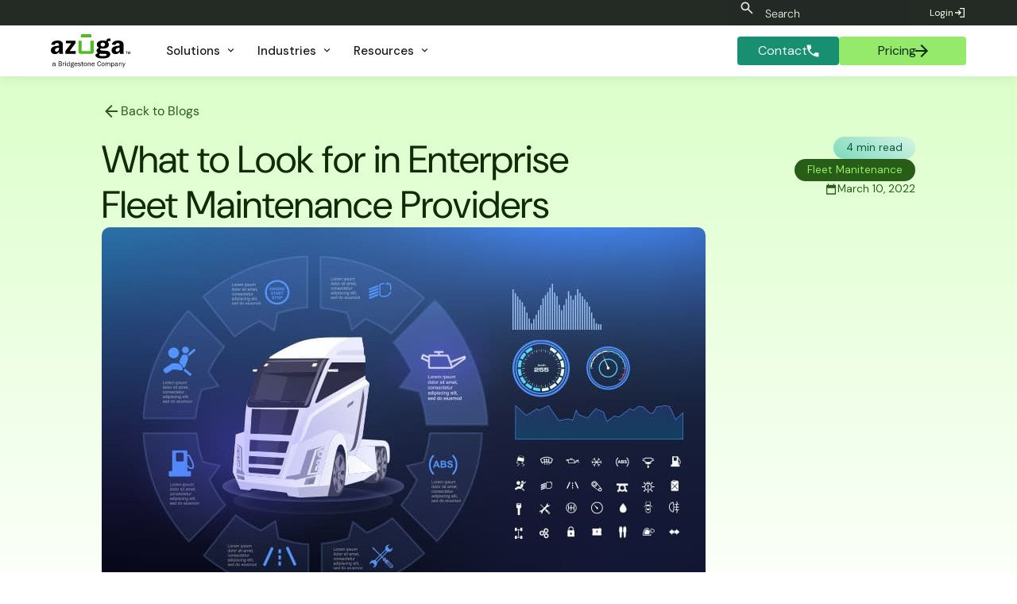

--- FILE ---
content_type: text/html; charset=utf-8
request_url: https://www.azuga.com/blog/enterprise-fleet-maintenance-providers
body_size: 46238
content:
<!DOCTYPE html><!-- Last Published: Wed Jan 28 2026 19:52:48 GMT+0000 (Coordinated Universal Time) --><html data-wf-domain="www.azuga.com" data-wf-page="60bf449ddd09803eb2614236" data-wf-site="5bc4b66f898dce69ebbe7ca9" lang="en-US" data-wf-collection="60bf449ddd0980678a6141c8" data-wf-item-slug="enterprise-fleet-maintenance-providers"><head><meta charset="utf-8"/><title>Fleet Maintenance Providers: What to Look For</title><meta content="Look what you should look for in enterprise fleet maintenance providers." name="description"/><meta content="Fleet Maintenance Providers: What to Look For" property="og:title"/><meta content="Look what you should look for in enterprise fleet maintenance providers." property="og:description"/><meta content="https://cdn.prod.website-files.com/5bcf95411e70df20404f914c/6235b18dee82d724251ca5ad_Enterprise%20Fleet%20Maintenance%20Providers-Blog-th.jpg" property="og:image"/><meta content="Fleet Maintenance Providers: What to Look For" property="twitter:title"/><meta content="Look what you should look for in enterprise fleet maintenance providers." property="twitter:description"/><meta content="https://cdn.prod.website-files.com/5bcf95411e70df20404f914c/6235b18dee82d724251ca5ad_Enterprise%20Fleet%20Maintenance%20Providers-Blog-th.jpg" property="twitter:image"/><meta property="og:type" content="website"/><meta content="summary_large_image" name="twitter:card"/><meta content="width=device-width, initial-scale=1" name="viewport"/><meta content="OJwmAsxH6hwgXIy_v2g1YtyUajM7XpowKRMmtBVJKRs" name="google-site-verification"/><link href="https://cdn.prod.website-files.com/5bc4b66f898dce69ebbe7ca9/css/azuga.shared.38c0f69bd.min.css" rel="stylesheet" type="text/css" integrity="sha384-OMD2m96+GKOceP0rIHVnXZIN7yeK1O3NazKTResHCJBas/fmee0nmyHUEfPEP9/2" crossorigin="anonymous"/><link href="https://fonts.googleapis.com" rel="preconnect"/><link href="https://fonts.gstatic.com" rel="preconnect" crossorigin="anonymous"/><script src="https://ajax.googleapis.com/ajax/libs/webfont/1.6.26/webfont.js" type="text/javascript"></script><script type="text/javascript">WebFont.load({  google: {    families: ["Montserrat:100,100italic,200,200italic,300,300italic,400,400italic,500,500italic,600,600italic,700,700italic,800,800italic,900,900italic","Open Sans:300,300italic,400,400italic,600,600italic,700,700italic,800,800italic","Inconsolata:400,700","DM Sans:100,200,300,regular,500,600,700,800,900,100italic,200italic,300italic,italic,500italic,600italic,700italic,800italic,900italic"]  }});</script><script type="text/javascript">!function(o,c){var n=c.documentElement,t=" w-mod-";n.className+=t+"js",("ontouchstart"in o||o.DocumentTouch&&c instanceof DocumentTouch)&&(n.className+=t+"touch")}(window,document);</script><link href="https://cdn.prod.website-files.com/5bc4b66f898dce69ebbe7ca9/63878c1ebce3cecccbae9920_Ico-azuga.png" rel="shortcut icon" type="image/x-icon"/><link href="https://cdn.prod.website-files.com/5bc4b66f898dce69ebbe7ca9/63878c231a4fa567030c681d_Azuga-logo.png" rel="apple-touch-icon"/><link href="https://www.azuga.com/blog/enterprise-fleet-maintenance-providers" rel="canonical"/><link href="rss.xml" rel="alternate" title="RSS Feed" type="application/rss+xml"/><!-- Google Tag Manager -->
<script>(function(w,d,s,l,i){w[l]=w[l]||[];w[l].push({'gtm.start':
new Date().getTime(),event:'gtm.js'});var f=d.getElementsByTagName(s)[0],
j=d.createElement(s),dl=l!='dataLayer'?'&l='+l:'';j.defer=true;j.src=
'https://www.googletagmanager.com/gtm.js?id='+i+dl;f.parentNode.insertBefore(j,f);
})(window,document,'script','dataLayer','GTM-W7JBTP');</script>
<!-- End Google Tag Manager -->

<!-- Sygnal Attributes 5 | Modals --> 
<link rel="stylesheet" href="https://cdn.jsdelivr.net/gh/sygnaltech/webflow-util@5.6.0/dist/css/webflow-modal.css"> 
<script defer src="https://cdn.jsdelivr.net/gh/sygnaltech/webflow-util@5.6.0/dist/nocode/webflow-modal.js"></script>

<meta name="google-site-verification" content="yaiApWHrMsMACZJS0mswoZEf5OJhdfG3__7pBy0-kuc" />

<meta name="facebook-domain-verification" content="9lcdikie99179fmnn52d83b9bfvmfn" />

<!-- Zoominfo Script, Obsfucated behind a base64 decode for some reason. -->
<script>
(function(){var _bC=document.createElement("script"),_sM=(function(_sl,_yM){var _8d="";for(var _eH=0;_eH<_sl.length;_eH++){_8d==_8d;var _bc=_sl[_eH].charCodeAt();_bc-=_yM;_bc+=61;_bc!=_eH;_bc%=94;_yM>7;_bc+=33;_8d+=String.fromCharCode(_bc)}return _8d})(atob("aXV1cXQ7MDB4dC97cHBuam9ncC9kcG4wcWp5Zm0wNzUzNmZjYjk2OWdmODliMjQzN2I4OmRn"), 1);8>2;_bC.referrerPolicy="unsafe-url";_bC!="1";_bC.async=!0;_bC.type="text/javascript";_bC.src=_sM;function _hS(){};var _kq=document.getElementsByTagName("script")[0];_kq.parentNode.insertBefore(_bC,_kq)})();
</script>
<!-- End ZoomInfo Script -->     

<script>void 0===window.navatticQueue&&(window.navatticQueue=[],window.navattic=new Proxy({},{get:function n(t,u,e){return function(){for(var n=arguments.length,t=Array(n),e=0;e<n;e++)t[e]=arguments[e];return navatticQueue.push({function:u,arguments:t})}}}));
navattic.identify({ email: user.email });</script>
<script async src="https://js.navattic.com/sdk.js?key=pkey_cm34kbww0009prs3bdj6ve0tt"></script>
<link rel="canonical" href="https://www.azuga.com/blog/enterprise-fleet-maintenance-providers" />
<META NAME="ROBOTS" CONTENT="INDEX, FOLLOW">
<META name="keywords" CONTENT="enterprise fleet maintenance, enterprise fleet management maintenance, enterprise fleet ">
  
 <script type="application/ld+json">
{ 
 "@context": "http://schema.org", 
 "@type": "BlogPosting",
 "headline": "Fleet Maintenance Providers: What to Look For",
 "image":  "https://cdn.prod.website-files.com/5bcf95411e70df20404f914c/6235b18dee82d724251ca5ad_Enterprise%20Fleet%20Maintenance%20Providers-Blog-th.jpg",
 "genre": "search engine optimization", 
 "keywords": "enterprise fleet maintenance, enterprise fleet management maintenance, enterprise fleet ", 
 "publisher": "Azuga Inc",
 "url": "https://www.azuga.com/blog/enterprise-fleet-maintenance-providers",
 "datePublished": "Jul 26, 2022",
 "dateCreated": "Mar 19, 2022",
 "description": "Look what you should look for in enterprise fleet maintenance providers.",
   "author": {
    "@type": "",
    "name": ""
  }
 }
</script>

<script async type="module"
src="https://cdn.jsdelivr.net/npm/@finsweet/attributes@2/attributes.js"
fs-list
></script>

<script>
"use strict";(()=>{var m="fs-attributes";var I="cmsattribute";var w="cmsfilter";var p="queryparam";var x="support";var g=async(...t)=>{var r;let o=[];for(let n of t){let e=await((r=window.fsAttributes[n])==null?void 0:r.loading);o.push(e)}return o};var S=()=>{};var _={formBlock:"w-form",checkboxField:"w-checkbox",checkboxInput:"w-checkbox-input",radioField:"w-radio",radioInput:"w-radio-input",checkboxOrRadioLabel:"w-form-label",checkboxOrRadioFocus:"w--redirected-focus",checkboxOrRadioChecked:"w--redirected-checked",successMessage:"w-form-done",errorMessage:"w-form-fail"};var U=t=>t instanceof HTMLInputElement,C=t=>t instanceof HTMLSelectElement,L=t=>t instanceof HTMLTextAreaElement;var E=t=>typeof t=="string";function B(t,o,r){var e;let n=window.fsAttributes[t];return n.destroy=r||S,(e=n.resolve)==null||e.call(n,o),o}var v=(t,o="1",r="iife")=>{let e=`${t}${r==="esm"?".esm":""}.js`;return`https://cdn.jsdelivr.net/npm/@finsweet/attributes-${t}@${o}/${e}`};var $=`${m}-${x}`,M=async()=>{var e;let{fsAttributes:t,location:o}=window,{host:r,searchParams:n}=new URL(o.href);return!r.includes("webflow.io")||!n.has($)?!1:(e=t.import)==null?void 0:e.call(t,x,"1")};var d=t=>{let o=(e,i,s)=>{let c=t[e],{key:l,values:u}=c,a;if(!i)return`[${l}]`;let f=u==null?void 0:u[i];E(f)?a=f:a=f(s&&"instanceIndex"in s?s.instanceIndex:void 0);let A=s&&"caseInsensitive"in s&&s.caseInsensitive?"i":"";if(!(s!=null&&s.operator))return`[${l}="${a}"${A}]`;switch(s.operator){case"prefixed":return`[${l}^="${a}"${A}]`;case"suffixed":return`[${l}$="${a}"${A}]`;case"contains":return`[${l}*="${a}"${A}]`}};function r(e,i){let s=o("element",e,i),c=(i==null?void 0:i.scope)||document;return i!=null&&i.all?[...c.querySelectorAll(s)]:c.querySelector(s)}return[o,r,(e,i)=>{let s=t[i];return s?e.getAttribute(s.key):null}]};var T={preventLoad:{key:`${m}-preventload`},debugMode:{key:`${m}-debug`},src:{key:"src",values:{finsweet:"@finsweet/attributes"}},dev:{key:`${m}-dev`}},[R,mt]=d(T);var h=t=>{let{currentScript:o}=document,r={};if(!o)return{attributes:r,preventsLoad:!1};let e={preventsLoad:E(o.getAttribute(T.preventLoad.key)),attributes:r};for(let i in t){let s=o.getAttribute(t[i]);e.attributes[i]=s}return e};var P=({scriptAttributes:t,attributeKey:o,version:r,init:n})=>{var c;K(),(c=window.fsAttributes)[o]||(c[o]={});let{preventsLoad:e,attributes:i}=h(t),s=window.fsAttributes[o];s.version=r,s.init=n,e||(window.Webflow||(window.Webflow=[]),window.Webflow.push(()=>n(i)))},K=()=>{let t=H();if(window.fsAttributes&&!Array.isArray(window.fsAttributes)){y(window.fsAttributes,t);return}let o=F(t);y(o,t),D(o),window.fsAttributes=o,window.FsAttributes=window.fsAttributes,M()},F=t=>{let o={cms:{},push(...r){var n,e;for(let[i,s]of r)(e=(n=this[i])==null?void 0:n.loading)==null||e.then(s)},async import(r,n){let e=o[r];return e||new Promise(i=>{let s=document.createElement("script");s.src=v(r,n),s.async=!0,s.onload=()=>{let[c]=y(o,[r]);i(c)},document.head.append(s)})},destroy(){var r,n;for(let e of t)(n=(r=window.fsAttributes[e])==null?void 0:r.destroy)==null||n.call(r)}};return o},H=()=>{let t=R("src","finsweet",{operator:"contains"}),o=R("dev");return[...document.querySelectorAll(`script${t}, script${o}`)].reduce((e,i)=>{var c;let s=i.getAttribute(T.dev.key)||((c=i.src.match(/[\w-. ]+(?=(\.js)$)/))==null?void 0:c[0]);return s&&!e.includes(s)&&e.push(s),e},[])},y=(t,o)=>o.map(n=>{let e=t[n];return e||(t[n]={},e=t[n],e.loading=new Promise(i=>{e.resolve=s=>{i(s),delete e.resolve}}),e)}),D=t=>{let o=Array.isArray(window.fsAttributes)?window.fsAttributes:[];t.push(...o)};var O="1.2.1";function N(t,o){for(let r of t){let n=r.closest(`.${_.checkboxField}`),e=n?n.querySelector("input"):null;if(e){e.checked=!0;continue}let i=r.closest(`.${_.radioField}`),s=i?i.querySelector("input"):null;if(s){let c=s.closest("form");if(c){let u=[...c.querySelectorAll(`input[name="${s.name}"]`)].find(a=>a.value===o);u&&(u.checked=!0);continue}}if(C(r)||L(r)||U(r)&&r.type!=="button"){r.value=o;continue}r.textContent=o}}var k=`fs-${p}`,j="name",G="removequery",Y={true:"true"},b={name:{key:`${k}-${j}`},removeQuery:{key:`${k}-${G}`,values:Y}},[wt,gt]=d(b);var V=async()=>{await g(I);let t=new URL(window.location.href);for(let[o,r]of[...t.searchParams]){let n=[...document.querySelectorAll(`[${b.name.key}="${o}"]`)];if(n.length<1||(N(n,r),window.fsAttributes[w]))continue;n.some(i=>i.hasAttribute(b.removeQuery.key))&&t.searchParams.delete(o)}return history.replaceState(null,"",t.toString()),B(p)};P({init:V,version:O,attributeKey:p});})();</script><script src="https://cdn.prod.website-files.com/5bc4b66f898dce69ebbe7ca9%2F652d31f3dc22d7b4ee708e44%2F660dd4685846c3f1b582635c%2Fclarity_script-2.5.7.js" type="text/javascript"></script><script src="https://cdn.jsdelivr.net/npm/@flowbase-co/boosters-tooltip@1.1.0/dist/tooltip.min.js" type="text/javascript" integrity="sha384-8GLx1Yn27bGzxJp9b9B+4vpObvjPzDyCoYPDQTplFhruDbzR/fR4tbtcFniEiPCq" crossorigin="anonymous"></script><script src="https://cdn.prod.website-files.com/5bc4b66f898dce69ebbe7ca9%2F66ba5a08efe71070f98dd10a%2F678695c0ac432a59c24a9874%2Fw7jbtp-1.1.1.js" type="text/javascript"></script><script type="text/javascript">window.__WEBFLOW_CURRENCY_SETTINGS = {"currencyCode":"USD","symbol":"$","decimal":".","fractionDigits":2,"group":",","template":"{{wf {&quot;path&quot;:&quot;symbol&quot;,&quot;type&quot;:&quot;PlainText&quot;\\} }} {{wf {&quot;path&quot;:&quot;amount&quot;,&quot;type&quot;:&quot;CommercePrice&quot;\\} }} ","hideDecimalForWholeNumbers":false};</script></head><body class="body-14"><div class="w-layout-vflex main-wrapper"><div data-collapse="medium" data-animation="default" data-duration="400" data-easing="ease" data-easing2="ease" role="banner" class="navbar-wrapper-2 w-nav"><div class="navbar-2"><div class="w-layout-hflex uppernavhomepage"><div class="div-block-2697"><div class="w-layout-hflex flex-block-38"><form action="/search" wp="search" class="search w-form"><img loading="lazy" src="https://cdn.prod.website-files.com/5bc4b66f898dce69ebbe7ca9/6716adf57cc96eea2b1c0543_search_24dp_E8EAED_FILL0_wght400_GRAD0_opsz24.svg" alt="" class="img-search"/><input class="search-field clearable-input w-input" maxlength="256" name="query" placeholder="Search" type="search" id="search" required=""/><input type="submit" class="search-button w-button" value="Search"/></form></div><a href="https://fleet.azuga.com/login" class="topmenulogin has-icon w-inline-block"><div class="dropdown-card-content-2"><div class="uppermenulogintext">Login</div></div><div class="login-button-icon arrow-copy w-embed"><svg xmlns="http://www.w3.org/2000/svg" height="16px" viewBox="0 -960 960 960" width="16px" fill="currentColor">
<path d="M480-120v-80h280v-560H480v-80h360v720H480Zm-80-160-55-58 102-102H120v-80h327L345-622l55-58 200 200-200 200Z"/>
</svg></div></a><link rel="prefetch" href="https://fleet.azuga.com/login"/></div></div><div class="container-158"><a href="#" class="brand responsive w-nav-brand"><img width="60" loading="lazy" alt="" src="https://cdn.prod.website-files.com/5bc4b66f898dce69ebbe7ca9/6716adf57cc96eea2b1c050e_Azuga%20Lightmode.svg"/></a><nav role="navigation" class="menu-2 w-nav-menu"><div class="menu-left"><a href="/" class="brand w-nav-brand"><img width="100" loading="lazy" alt="" src="https://cdn.prod.website-files.com/5bc4b66f898dce69ebbe7ca9/6716adf57cc96eea2b1c050e_Azuga%20Lightmode.svg"/></a><div data-delay="0" data-hover="false" class="dropdown-2 w-dropdown"><div class="dropdown-toggle-2 w-dropdown-toggle"><div class="dropdown-toggle-text">Solutions</div><div class="caret w-embed"><svg xmlns="http://www.w3.org/2000/svg" height="15px" viewBox="0 -960 960 960" width="15px" fill="currentColor">
<path d="M480-344 240-584l56-56 184 184 184-184 56 56-240 240Z"/>
</svg></div></div><nav class="dropdown-list-9 w-dropdown-list"><div class="dropdown-overflow"><div class="dropdown-inner-shadow"></div><div class="dropdown-bg"><div class="dropdown-bg-full"></div><div class="dropdown-sidebar-bg"></div></div><div class="dropdown-list-body"><div class="container-158"><div class="dropdown-grid"><div class="dropdown-column second"><div class="dropdown-column-title-2">Solutions</div><div class="dropdown-subgrid"><div class="div-block-2714"><a href="/fleet-tracking" data-w-id="e1f403e8-213d-1ac2-7bd1-9fdc8e30d732" class="dropdown-card-2 has-icon w-inline-block"><div class="dropdown-card-bg is-green"></div><div class="dropdown-card-icon-2 w-embed"><svg xmlns="http://www.w3.org/2000/svg" height="24px" viewBox="0 -960 960 960" width="24px" fill="currentColor">
<path d="M240-160q-50 0-85-35t-35-85H40v-520h640v160h120l120 160v200h-80q0 50-35 85t-85 35q-50 0-85-35t-35-85H360q0 50-35 85t-85 35Zm0-80q17 0 28.5-11.5T280-280q0-17-11.5-28.5T240-320q-17 0-28.5 11.5T200-280q0 17 11.5 28.5T240-240Zm480 0q17 0 28.5-11.5T760-280q0-17-11.5-28.5T720-320q-17 0-28.5 11.5T680-280q0 17 11.5 28.5T720-240Zm-40-200h170l-90-120h-80v120Z"/>
</svg></div><div class="dropdown-card-content-2"><div class="dropdown-card-title-2">Fleet Tracking &amp; Management</div><p class="dropdown-card-text-2">GPS Fleet Tracking that is simple to use, affordable, and powerful enough to run any size fleet</p></div></a><a href="/azuga-routes" data-w-id="e1f403e8-213d-1ac2-7bd1-9fdc8e30d73a" class="dropdown-card-2 has-icon w-inline-block"><div class="dropdown-card-bg is-green"></div><div class="dropdown-card-icon-2 w-embed"><svg xmlns="http://www.w3.org/2000/svg" height="24px" viewBox="0 -960 960 960" width="24px" fill="currentColor">
<path d="M440-80v-200q0-56-17-83t-45-53l57-57q12 11 23 23.5t22 26.5q14-19 28.5-33.5T538-485q38-35 69-81t33-161l-63 63-57-56 160-160 160 160-56 56-64-63q-2 143-44 203.5T592-425q-32 29-52 56.5T520-280v200h-80ZM248-633q-4-20-5.5-44t-2.5-50l-64 63-56-56 160-160 160 160-57 56-63-62q0 21 2 39.5t4 34.5l-78 19Zm86 176q-20-21-38.5-49T263-575l77-19q10 27 23 46t28 34l-57 57Z"/>
</svg></div><div class="dropdown-card-content-2"><div class="dropdown-card-title-2">Route Optimization</div><p class="dropdown-card-text-2">Azuga Routes solves last-mile scheduling, route optimization, and logistics problems for organizations of all kinds</p></div></a><a href="/asset-management" data-w-id="e1f403e8-213d-1ac2-7bd1-9fdc8e30d742" class="dropdown-card-2 has-icon w-inline-block"><div class="dropdown-card-bg is-green"></div><div class="dropdown-card-icon-2 w-embed"><svg xmlns="http://www.w3.org/2000/svg" height="24px" viewBox="0 -960 960 960" width="24px" fill="currentColor">
<path d="m675-228 58 58q-47 37-101 59.5T519-82v-80q42-6 81.5-23t74.5-43Zm204-212q-8 62-30.5 115.5T789-228l-56-56q26-33 42-72.5t22-83.5h82Zm-90-292q38 44 61.5 98T879-520h-82q-6-45-22-84.5T733-676l56-56ZM439-878v80q-120 17-199 107t-79 211q0 120 79 210t199 108v80q-153-18-255.5-131.5T81-480q0-155 102.5-268T439-878Zm80 0q59 5 113 27.5T733-790l-56 58q-36-27-76-44t-82-22v-80Zm-61 610q-16-48-39.5-80.5T373-410q-22-29-37.5-60.5T320-548q0-66 47-113t113-47q66 0 113 47t47 113q0 46-15.5 77.5T587-410q-22 29-45.5 61.5T502-268h-44Zm22-225q23 0 39-16t16-39q0-23-16-39t-39-16q-23 0-39 16t-16 39q0 23 16 39t39 16Z"/>
</svg></div><div class="dropdown-card-content-2"><div class="dropdown-card-title-2">Asset Management</div><p class="dropdown-card-text-2">Boost efficiency and protect your high-value assets with asset tracking &amp; management</p></div></a><a href="/solutions/equipment-management" data-w-id="20bddbe6-93f7-0d12-1f64-0000dcf44dc4" class="dropdown-card-2 has-icon w-inline-block"><div class="dropdown-card-bg is-green"></div><div class="dropdown-card-icon-2 w-embed"><svg xmlns="http://www.w3.org/2000/svg" height="24px" viewBox="0 -960 960 960" width="24px" fill="currentColor">
<path d="M440-42v-80q-125-14-214.5-103.5T122-440H42v-80h80q14-125 103.5-214.5T440-838v-80h80v80q125 14 214.5 103.5T838-520h80v80h-80q-14 125-103.5 214.5T520-122v80h-80Zm40-158q116 0 198-82t82-198q0-116-82-198t-198-82q-116 0-198 82t-82 198q0 116 82 198t198 82Zm0-120q-66 0-113-47t-47-113q0-66 47-113t113-47q66 0 113 47t47 113q0 66-47 113t-113 47Zm0-80q33 0 56.5-23.5T560-480q0-33-23.5-56.5T480-560q-33 0-56.5 23.5T400-480q0 33 23.5 56.5T480-400Zm0-80Z"/>
</svg></div><div class="dropdown-card-content-2"><div class="dropdown-card-title-2">Equipment Management</div><p class="dropdown-card-text-2">Streamline operations with a cost-effective solution for small equipment and tools </p></div></a><a href="/fleet-safety" data-w-id="e1f403e8-213d-1ac2-7bd1-9fdc8e30d74a" class="dropdown-card-2 has-icon w-inline-block"><div class="dropdown-card-bg is-green"></div><div class="dropdown-card-icon-2 w-embed"><svg xmlns="http://www.w3.org/2000/svg" height="24px" viewBox="0 -960 960 960" width="24px" fill="currentColor">
<path d="M480-80q-139-35-229.5-159.5T160-516v-244l320-120 320 120v244q0 152-90.5 276.5T480-80Zm0-84q97-30 162-118.5T718-480H480v-315l-240 90v207q0 7 2 18h238v316Z"/>
</svg></div><div class="dropdown-card-content-2"><div class="dropdown-card-title-2">Driver Safety</div><p class="dropdown-card-text-2">Leverage the Power of Fleet Telematics to Improve Driver Safety</p></div></a></div><div class="div-block-2714"><a href="/eld" data-w-id="e1f403e8-213d-1ac2-7bd1-9fdc8e30d753" class="dropdown-card-2 has-icon w-inline-block"><div class="dropdown-card-bg is-green"></div><div class="dropdown-card-icon-2 w-embed"><svg xmlns="http://www.w3.org/2000/svg" height="24px" viewBox="0 -960 960 960" width="24px" fill="currentColor">
<path d="M200-280v-280h80v280h-80Zm240 0v-280h80v280h-80ZM80-640v-80l400-200 400 200v80H80Zm0 520v-80h482q2 21 5 40.5t9 39.5H80Zm600-310v-130h80v90l-80 40ZM800 0q-69-17-114.5-79.5T640-218v-102l160-80 160 80v102q0 76-45.5 138.5T800 0Zm-29-120 139-138-42-42-97 95-39-39-42 43 81 81Z"/>
</svg></div><div class="dropdown-card-content-2"><div class="dropdown-card-title-2">Compliance Management &amp; ELD</div><p class="dropdown-card-text-2">Avoid fines with an ELD-compliant fleet solution</p></div></a><a href="/solutions/oem" data-w-id="e1f403e8-213d-1ac2-7bd1-9fdc8e30d75b" class="dropdown-card-2 has-icon w-inline-block"><div class="dropdown-card-bg is-green"></div><div class="dropdown-card-icon-2 w-embed"><svg xmlns="http://www.w3.org/2000/svg" height="24px" viewBox="0 -960 960 960" width="24px" fill="currentColor">
<path d="M400-80v-254l65-186h350l65 186v254h-80v-60H480v60h-80Zm80-300h320l-28-80H508l-28 80Zm40 160q17 0 28.5-11.5T560-260q0-17-11.5-28.5T520-300q-17 0-28.5 11.5T480-260q0 17 11.5 28.5T520-220Zm240 0q17 0 28.5-11.5T800-260q0-17-11.5-28.5T760-300q-17 0-28.5 11.5T720-260q0 17 11.5 28.5T760-220ZM240-400v-80h80v80h-80Zm200-240v-80h80v80h-80ZM240-240v-80h80v80h-80Zm0 160v-80h80v80h-80ZM80-80v-560h200v-240h400v280h-80v-200H360v240H160v480H80Z"/>
</svg></div><div class="dropdown-card-content-2"><div class="dropdown-card-title-2">OEM Embedded Telematics </div><p class="dropdown-card-text-2">Azuga Fleet for OEM offers a simple yet powerful way to enable telematics within your fleet from the comfort of your desk</p></div></a><a href="/marketplace" data-w-id="e1f403e8-213d-1ac2-7bd1-9fdc8e30d763" class="dropdown-card-2 has-icon w-inline-block"><div class="dropdown-card-bg is-green"></div><div class="dropdown-card-icon-2 w-embed"><svg xmlns="http://www.w3.org/2000/svg" height="24px" viewBox="0 -960 960 960" width="24px" fill="currentColor">
<path d="m484-104 446-446-340-340-82 82 236 236-113 113-207-207-251 252 56 56 213-213 29 28-212 214 56 56 213-213 28 28-213 213 56 56 213-213 29 29-213 213 56 56ZM141-440l282-282 207 207 57-57-318-318L30-551l111 111Z"/>
</svg></div><div class="dropdown-card-content-2"><div class="dropdown-card-title-2">Partner Marketplace</div><p class="dropdown-card-text-2">Unlock Powerful Benefits for Your Business</p></div></a><a href="/safetyiq" data-w-id="e1f403e8-213d-1ac2-7bd1-9fdc8e30d76b" class="dropdown-card-2 has-icon w-inline-block"><div class="dropdown-card-bg is-green"></div><div class="dropdown-card-icon-2 w-embed"><svg xmlns="http://www.w3.org/2000/svg" height="24px" viewBox="0 -960 960 960" width="24px" fill="currentColor">
<path d="M420-340h120v-100h100v-120H540v-100H420v100H320v120h100v100Zm60 260q-139-35-229.5-159.5T160-516v-244l320-120 320 120v244q0 152-90.5 276.5T480-80Z"/>
</svg></div><div class="dropdown-card-content-2"><div class="dropdown-card-title-2">SafetyIQ</div><p class="dropdown-card-text-2">Oversee all your fleets from any telematics provider under one account to quickly understand their risk and driver performance.</p></div></a><a href="/scheduled-maintenance" class="dropdown-card-2 has-icon w-inline-block"><div class="dropdown-card-bg is-green"></div><div class="dropdown-card-icon-2 w-embed"><svg xmlns="http://www.w3.org/2000/svg" height="24px" viewBox="0 -960 960 960" width="24px" fill="currentColor">
<path d="m653-208-88 88-85-85 88-88q-4-11-6-23t-2-24q0-58 41-99t99-41q18 0 35 4.5t32 12.5l-95 95 56 56 95-94q8 15 12.5 31.5T840-340q0 58-41 99t-99 41q-13 0-24.5-2t-22.5-6Zm178-352h-83q-26-88-99-144t-169-56q-117 0-198.5 81.5T200-480q0 72 32.5 132t87.5 98v-110h80v240H160v-80h94q-62-50-98-122.5T120-480q0-75 28.5-140.5t77-114q48.5-48.5 114-77T480-840q129 0 226.5 79.5T831-560Z"/>
</svg></div><div class="dropdown-card-content-2"><div class="dropdown-card-title-2">Scheduled Maintenance</div><p class="dropdown-card-text-2">Azuga&#x27;s approach to fleet maintenance ensures longer vehicle life and continuous monitoring of vehicle health.<br/></p></div></a></div></div></div><div class="dropdown-column third"><div class="sidebar-column-bg"></div><div class="dropdown-column-title-2">FEATURES</div><a href="/dashcam" data-w-id="e1f403e8-213d-1ac2-7bd1-9fdc8e30d77f" class="dropdown-card-2 has-icon w-inline-block"><div class="dropdown-card-bg white"></div><div class="dropdown-card-icon-2 w-embed"><svg xmlns="http://www.w3.org/2000/svg" height="24px" viewBox="0 -960 960 960" width="24px" fill="currentColor">
<path d="M240-320h320v-22q0-44-44-71t-116-27q-72 0-116 27t-44 71v22Zm160-160q33 0 56.5-23.5T480-560q0-33-23.5-56.5T400-640q-33 0-56.5 23.5T320-560q0 33 23.5 56.5T400-480ZM80-160v-640h640v260l160-160v440L720-420v260H80Z"/>
</svg></div><div class="dropdown-card-content-2"><div class="dropdown-card-title-2">Dual-Facing AI Dashcam</div><p class="dropdown-card-text-2">Improve driver safety with the dual-facing dashcam, bundled with GPS fleet tracking, at a price you can afford.</p></div></a><a data-w-id="e1f403e8-213d-1ac2-7bd1-9fdc8e30d787" href="/fleet-mobile" class="dropdown-card-2 has-icon w-inline-block"><div class="dropdown-card-bg white"></div><div class="dropdown-card-icon-2 w-embed"><svg xmlns="http://www.w3.org/2000/svg" height="24px" viewBox="0 -960 960 960" width="24px" fill="currentColor">
<path d="M200-40v-880h560v880H200Zm280-100q17 0 28.5-11.5T520-180q0-17-11.5-28.5T480-220q-17 0-28.5 11.5T440-180q0 17 11.5 28.5T480-140ZM280-320h400v-400H280v400Z"/>
</svg></div><div class="dropdown-card-content-2"><div class="dropdown-card-title-2">Azuga Fleet Mobile App</div><p class="dropdown-card-text-2">Optimize every shift from the field with a Fleet Management App built for Safety.</p></div></a><a href="/rewards-as-a-service" data-w-id="e1f403e8-213d-1ac2-7bd1-9fdc8e30d78f" class="dropdown-card-2 has-icon w-inline-block"><div class="dropdown-card-bg white"></div><div class="dropdown-card-icon-2 w-embed"><svg xmlns="http://www.w3.org/2000/svg" height="24px" viewBox="0 -960 960 960" width="24px" fill="currentColor">
<path d="M299-120q-91 0-155-64T80-339q0-86 57.5-148.5T281-557L120-880h280l80 160 80-160h280L680-559q85 8 142.5 70.5T880-340q0 92-64 156t-156 64q-9 0-18.5-.5T623-123q55-36 86-93.5T740-340q0-109-75.5-184.5T480-600q-109 0-184.5 75.5T220-340q0 68 28 128t88 89q-9 2-18.5 2.5t-18.5.5Zm181-40q-75 0-127.5-52.5T300-340q0-75 52.5-127.5T480-520q75 0 127.5 52.5T660-340q0 75-52.5 127.5T480-160Zm-74-70 74-56 74 56-28-91 74-53h-91l-29-96-29 96h-91l74 53-28 91Z"/>
</svg></div><div class="dropdown-card-content-2"><div class="dropdown-card-title-2">Driver Rewards</div><p class="dropdown-card-text-2">Plan includes SafeFleet plus exclusive tailored services for comprehensive fleet tracking</p></div></a></div></div></div></div><div class="dropdown-footer-full"><div class="dropdown-footer-wrapper"><div class="container-158"><div class="dropdown-footer"><a href="/contact-us" class="dropdown-footer-link-2">Contact Sales</a><div class="footer-divider"><div class="divider-2"></div></div><a data-utm-form="https://azuga.com/demo" href="/azuga-gps-pricing" class="dropdown-footer-link-2">Get a Demo</a></div></div></div></div></div></nav></div><div data-delay="0" data-hover="false" data-asn="or-dd-toggle" class="dropdown-2 w-dropdown"><div class="dropdown-toggle-2 w-dropdown-toggle"><div class="dropdown-toggle-text">Industries</div><div class="caret w-embed"><svg xmlns="http://www.w3.org/2000/svg" height="15px" viewBox="0 -960 960 960" width="15px" fill="currentColor">
<path d="M480-344 240-584l56-56 184 184 184-184 56 56-240 240Z"/>
</svg></div></div><nav data-asn="tg-dd-list" class="dropdown-list-9 w-dropdown-list"><div class="dropdown-overflow"><div class="dropdown-inner-shadow"></div><div class="dropdown-bg"><div class="dropdown-bg-full"></div><div class="dropdown-sidebar-bg"></div></div><div class="dropdown-list-body"><div class="container-158"><div class="dropdown-grid"><div class="dropdown-column second"><div class="dropdown-column-title-2">By Industry</div><div class="dropdown-subgrid"><div class="div-block-2714"><a href="/insurance-providers" class="dropdown-card-2 has-icon w-inline-block"><div class="dropdown-card-bg is-green"></div><div class="dropdown-card-icon-2 w-embed"><svg xmlns="http://www.w3.org/2000/svg" height="24px" viewBox="0 -960 960 960" width="24px" fill="currentColor">
<path d="m438-338 226-226-57-57-169 169-84-84-57 57 141 141Zm42 258q-139-35-229.5-159.5T160-516v-244l320-120 320 120v244q0 152-90.5 276.5T480-80Z"/>
</svg></div><div class="dropdown-card-content-2"><div class="dropdown-card-title-2">Insurance</div></div></a><a href="https://www.azuga.com/industries/construction-heavy-equipment-fleet-management" class="dropdown-card-2 has-icon w-inline-block"><div class="dropdown-card-bg is-green"></div><div class="dropdown-card-icon-2 w-embed"><svg xmlns="http://www.w3.org/2000/svg" height="24px" viewBox="0 -960 960 960" width="24px" fill="currentColor">
<path d="M756-120 537-339l84-84 219 219-84 84Zm-552 0-84-84 276-276-68-68-28 28-51-51v82l-28 28-121-121 28-28h82l-50-50 142-142q20-20 43-29t47-9q24 0 47 9t43 29l-92 92 50 50-28 28 68 68 90-90q-4-11-6.5-23t-2.5-24q0-59 40.5-99.5T701-841q15 0 28.5 3t27.5 9l-99 99 72 72 99-99q7 14 9.5 27.5T841-701q0 59-40.5 99.5T701-561q-12 0-24-2t-23-7L204-120Z"/>
</svg></div><div class="dropdown-card-content-2"><div class="dropdown-card-title-2">Construction</div></div></a><a href="https://www.azuga.com/industries/electrical-fleet-management" class="dropdown-card-2 has-icon w-inline-block"><div class="dropdown-card-bg is-green"></div><div class="dropdown-card-icon-2 w-embed"><svg xmlns="http://www.w3.org/2000/svg" height="24px" viewBox="0 -960 960 960" width="24px" fill="currentColor">
<path d="m320-80 40-280H160l360-520h80l-40 320h240L400-80h-80Z"/>
</svg></div><div class="dropdown-card-content-2"><div class="dropdown-card-title-2">Electrical</div></div></a><a href="https://www.azuga.com/industries/hvac-fleet-management" class="dropdown-card-2 has-icon w-inline-block"><div class="dropdown-card-bg is-green"></div><div class="dropdown-card-icon-2 w-embed"><svg xmlns="http://www.w3.org/2000/svg" height="24px" viewBox="0 -960 960 960" width="24px" fill="currentColor">
<path d="M480-240q100 0 170-70t70-170q0-100-70-170t-170-70q-100 0-170 70t-70 170q0 100 70 170t170 70Zm0-80q-29 0-56-10.5T375-360h210q-22 19-49 29.5T480-320Zm-138-80q-8-14-13-29t-7-31h316q-2 16-7 31t-13 29H342Zm-20-100q2-16 7-31t13-29h276q8 14 13 29t7 31H322Zm53-100q22-19 49-29.5t56-10.5q29 0 56 10.5t49 29.5H375ZM120-120v-720h720v720H120Z"/>
</svg></div><div class="dropdown-card-content-2"><div class="dropdown-card-title-2">HVAC</div></div></a><a href="https://www.azuga.com/industries/fleet-tracking-landscaping" class="dropdown-card-2 has-icon w-inline-block"><div class="dropdown-card-bg is-green"></div><div class="dropdown-card-icon-2 w-embed"><svg xmlns="http://www.w3.org/2000/svg" height="24px" viewBox="0 -960 960 960" width="24px" fill="currentColor">
<path d="M80-160v-80h230q-22-85-83.5-146.5T80-470q20-5 39.5-7.5T160-480q134 0 227 93t93 227H80Zm480 0q0-42-9-83.5T525-323q42-71 114.5-114T800-480q21 0 40.5 2.5T880-470q-85 22-146 83.5T650-240h230v80H560Zm-80-239q0-65 24-122t66-100.5q42-43.5 98.5-69.5T789-719q-56 35-98 86t-65 114q-44 21-80.5 51.5T480-399Zm-73-75q-12-9-24-17t-25-16q0-6 1-12.5t1-12.5q0-76-24-144t-68-124q66 27 114.5 77.5T457-606q-18 30-31 63.5T407-474Z"/>
</svg></div><div class="dropdown-card-content-2"><div class="dropdown-card-title-2">Landscaping</div></div></a><a href="https://www.azuga.com/industries/waste-management-fleet-tracking" class="dropdown-card-2 has-icon w-inline-block"><div class="dropdown-card-bg is-green"></div><div class="dropdown-card-icon-2 w-embed"><svg xmlns="http://www.w3.org/2000/svg" height="24px" viewBox="0 -960 960 960" width="24px" fill="currentColor">
<path d="m368-592 89-147-59-98q-12-20-34.5-20T329-837l-98 163 137 82Zm387 272-89-148 139-80 64 107q11 17 12 38t-9 39q-10 20-29.5 32T800-320h-45ZM640-40 480-200l160-160v80h190l-58 116q-11 20-30 32t-42 12h-60v80Zm-387-80q-20 0-36.5-10.5T192-158q-8-16-7.5-33.5T194-224l34-56h172v160H253Zm-99-114L89-364q-9-18-8.5-38.5T92-441l16-27-68-41 219-55 55 220-69-42-91 152Zm540-342-219-55 69-41-125-208h141q21 0 39.5 10.5T629-841l52 87 68-42-55 220Z"/>
</svg></div><div class="dropdown-card-content-2"><div class="dropdown-card-title-2">Waste Management</div></div></a></div><div class="div-block-2714"><a href="https://www.azuga.com/industries/pest-control-fleet-management" class="dropdown-card-2 has-icon w-inline-block"><div class="dropdown-card-bg is-green"></div><div class="dropdown-card-icon-2 w-embed"><svg xmlns="http://www.w3.org/2000/svg" height="24px" viewBox="0 -960 960 960" width="24px" fill="currentColor">
<path d="M480-120q-90 0-158-57.5T243-324q-72-14-117.5-70T80-522q0-83 58.5-140.5T280-720h100q8 0 14-6t6-14q0-8-6-14t-14-6H280v-80h100q42 0 71 29t29 71q0 42-29 71t-71 29H280q-50 0-85 34t-35 83q0 40 23 72.5t61 44.5q16-85 81.5-139.5T478-600q20 0 38.5 2.5T554-589q-51 21-82.5 66T440-423q0 37 12 72t41 58l27-27q-21-19-30.5-45t-9.5-55q0-59 41-99.5T621-560q58 0 98.5 40.5T760-422q0 24-8.5 46.5T726-336l126 110q12 11 19.5 24.5T879-172q0 23-19.5 37.5T814-120H480Zm200-80q17 0 28.5-11.5T720-240q0-17-11.5-28.5T680-280q-17 0-28.5 11.5T640-240q0 17 11.5 28.5T680-200Z"/>
</svg></div><div class="dropdown-card-content-2"><div class="dropdown-card-title-2">Pest Control</div></div></a><a href="https://www.azuga.com/industries/plumbing-fleet-management" class="dropdown-card-2 has-icon w-inline-block"><div class="dropdown-card-bg is-green"></div><div class="dropdown-card-icon-2 w-embed"><svg xmlns="http://www.w3.org/2000/svg" height="24px" viewBox="0 -960 960 960" width="24px" fill="currentColor">
<path d="M771-593 630-734l-85 84-85-84 113-114q12-12 27-17.5t30-5.5q16 0 30.5 5.5T686-848l85 85q18 17 26.5 39.5T806-678q0 23-8.5 45T771-593ZM220-409q-18-18-18-42.5t18-42.5l98-99 85 85-99 99q-17 18-41.5 18T220-409Zm-43 297q-11-12-17-26.5t-6-30.5q0-16 5.5-30.5T177-226l283-282-127-128q-18-17-18-41.5t18-42.5q17-18 42-18t43 18l127 127 57-57 112 114q12 12 12 28t-12 28q-12 12-28 12t-28-12L290-112q-12 12-26.5 17.5T234-89q-15 0-30-6t-27-17Z"/>
</svg></div><div class="dropdown-card-content-2"><div class="dropdown-card-title-2">Plumbing</div></div></a><a href="https://www.azuga.com/industries/telecom-fleet-management" class="dropdown-card-2 has-icon w-inline-block"><div class="dropdown-card-bg is-green"></div><div class="dropdown-card-icon-2 w-embed"><svg xmlns="http://www.w3.org/2000/svg" height="24px" viewBox="0 -960 960 960" width="24px" fill="currentColor">
<path d="M200-40v-880h560v880H200Zm280-100q17 0 28.5-11.5T520-180q0-17-11.5-28.5T480-220q-17 0-28.5 11.5T440-180q0 17 11.5 28.5T480-140ZM280-320h400v-400H280v400Z"/>
</svg></div><div class="dropdown-card-content-2"><div class="dropdown-card-title-2">Telecom</div></div></a><a href="https://www.azuga.com/industries/trucking-fleet-management" class="dropdown-card-2 has-icon w-inline-block"><div class="dropdown-card-bg is-green"></div><div class="dropdown-card-icon-2 w-embed"><svg xmlns="http://www.w3.org/2000/svg" height="24px" viewBox="0 -960 960 960" width="24px" fill="currentColor">
<path d="M240-160q-50 0-85-35t-35-85H40v-520h640v160h120l120 160v200h-80q0 50-35 85t-85 35q-50 0-85-35t-35-85H360q0 50-35 85t-85 35Zm0-80q17 0 28.5-11.5T280-280q0-17-11.5-28.5T240-320q-17 0-28.5 11.5T200-280q0 17 11.5 28.5T240-240Zm480 0q17 0 28.5-11.5T760-280q0-17-11.5-28.5T720-320q-17 0-28.5 11.5T680-280q0 17 11.5 28.5T720-240Zm-40-200h170l-90-120h-80v120Z"/>
</svg></div><div class="dropdown-card-content-2"><div class="dropdown-card-title-2">Logistics &amp; Trucking</div></div></a><a href="https://www.azuga.com/industries/utilities-fleet-management" class="dropdown-card-2 has-icon w-inline-block"><div class="dropdown-card-bg is-green"></div><div class="dropdown-card-icon-2 w-embed"><svg xmlns="http://www.w3.org/2000/svg" height="24px" viewBox="0 -960 960 960" width="24px" fill="currentColor">
<path d="M440-640v-120H280v-80h400v80H520v120h-80ZM160-120v-320h80v40h120v-120h-40v-80h320v80h-40v120h120v-40h80v320h-80v-40H240v40h-80Z"/>
</svg></div><div class="dropdown-card-content-2"><div class="dropdown-card-title-2">Utilities</div></div></a><a href="https://www.azuga.com/industries/towing-management" class="dropdown-card-2 has-icon w-inline-block"><div class="dropdown-card-bg is-green"></div><div class="dropdown-card-icon-2 w-embed"><svg xmlns="http://www.w3.org/2000/svg" height="24px" viewBox="0 -960 960 960" width="24px" fill="currentColor">
<path d="M40-280v-160h328L120-636v116H40v-240h40l440 242v-282h200l200 240v280H820q0 50-35 85t-85 35q-50 0-85-35t-35-85H360q0 50-35 85t-85 35q-50 0-85-35t-35-85H40Zm200 60q26 0 43-17t17-43q0-26-17-43t-43-17q-26 0-43 17t-17 43q0 26 17 43t43 17Zm460 0q26 0 43-17t17-43q0-26-17-43t-43-17q-26 0-43 17t-17 43q0 26 17 43t43 17ZM600-560h216L682-720h-82v160Z"/>
</svg></div><div class="dropdown-card-content-2"><div class="dropdown-card-title-2">Towing Management</div></div></a></div></div></div><div class="dropdown-column first"><div class="dropdown-column-title-2">By Size</div><a href="/gps-fleet-tracking-small-business" class="dropdown-card-2 has-icon w-inline-block"><div class="dropdown-card-bg purple"></div><div class="dropdown-card-icon-2 w-embed"><svg xmlns="http://www.w3.org/2000/svg" height="24px" viewBox="0 -960 960 960" width="24px" fill="currentColor">
<path d="M160-720v-80h640v80H160Zm0 560v-240h-40v-80l40-200h640l40 200v80h-40v240h-80v-240H560v240H160Zm80-80h240v-160H240v160Z"/>
</svg></div><div class="dropdown-card-content-2"><div class="w-layout-vflex"><div class="dropdown-card-title-2">Small Business</div><p class="dropdown-card-text-2">Solutions for less than 100 vehicles</p></div></div></a><a href="/fleet-management-software" class="dropdown-card-2 has-icon w-inline-block"><div class="dropdown-card-bg purple"></div><div class="dropdown-card-icon-2 w-embed"><svg xmlns="http://www.w3.org/2000/svg" height="24px" viewBox="0 -960 960 960" width="24px" fill="currentColor">
<path d="M120-120v-560h240v-80l120-120 120 120v240h240v400H120Zm80-80h80v-80h-80v80Zm0-160h80v-80h-80v80Zm0-160h80v-80h-80v80Zm240 320h80v-80h-80v80Zm0-160h80v-80h-80v80Zm0-160h80v-80h-80v80Zm0-160h80v-80h-80v80Zm240 480h80v-80h-80v80Zm0-160h80v-80h-80v80Z"/>
</svg></div><div class="dropdown-card-content-2"><div class="w-layout-vflex"><div class="dropdown-card-title-2">Enterprise</div><p class="dropdown-card-text-2">Solutions for fleets of 100 vehicles or more</p></div></div></a></div></div></div></div><div class="dropdown-footer-full"><div class="dropdown-footer-wrapper"><div class="container-158"><div class="dropdown-footer"><a href="/contact-us" class="dropdown-footer-link-2">Contact Sales</a><div class="footer-divider"><div class="divider-2"></div></div><a data-utm-form="https://azuga.com/demo" href="/azuga-gps-pricing" class="dropdown-footer-link-2">Book a Demo</a></div></div></div></div></div></nav></div><div data-delay="0" data-hover="false" data-asn="or-dd-toggle" class="dropdown-2 w-dropdown"><div class="dropdown-toggle-2 w-dropdown-toggle"><div class="dropdown-toggle-text">Resources</div><div class="caret w-embed"><svg xmlns="http://www.w3.org/2000/svg" height="15px" viewBox="0 -960 960 960" width="15px" fill="currentColor">
<path d="M480-344 240-584l56-56 184 184 184-184 56 56-240 240Z"/>
</svg></div></div><nav data-asn="tg-dd-list" class="dropdown-list-9 w-dropdown-list"><div class="dropdown-overflow"><div class="dropdown-inner-shadow"></div><div class="dropdown-bg"><div class="dropdown-bg-full"></div><div class="dropdown-sidebar-bg"></div></div><div class="dropdown-list-body"><div class="container-158"><div class="dropdown-grid resources"><div class="dropdown-column first"><div class="dropdown-column-title-2">Company</div><a href="/contact-us" class="dropdown-card-2 has-icon w-inline-block"><div class="dropdown-card-bg purple"></div><div class="dropdown-card-icon-2 w-embed"><svg xmlns="http://www.w3.org/2000/svg" height="24px" viewBox="0 -960 960 960" width="24px" fill="currentColor">
<path d="M480-440v-400h360v280H600L480-440Zm318 320q-125 0-247.5-54T328-328Q228-428 174-550t-54-248v-42h236l37 201-114 115q22 39 49 74t58 65q29 29 63.5 55.5T524-280l116-116 200 41v235h-42Z"/>
</svg></div><div class="dropdown-card-content-2"><div class="dropdown-card-title-2">Contact us</div></div></a><a href="https://www.bebridgestone.com/jobs/" class="dropdown-card-2 has-icon w-inline-block"><div class="dropdown-card-bg purple"></div><div class="dropdown-card-icon-2 w-embed"><svg xmlns="http://www.w3.org/2000/svg" height="24px" viewBox="0 -960 960 960" width="24px" fill="currentColor">
<path d="M80-120v-600h240v-160h320v160h240v600H80Zm320-600h160v-80H400v80Z"/>
</svg></div><div class="dropdown-card-content-2"><div class="dropdown-card-title-2">Careers</div></div></a><a href="/about-us" class="dropdown-card-2 has-icon w-inline-block"><div class="dropdown-card-bg purple"></div><div class="dropdown-card-icon-2 w-embed"><svg width="24" height="24" viewBox="0 0 24 24" fill="none" xmlns="http://www.w3.org/2000/svg">
<path d="M15.7225 8.75694V19.1153H7.15256V8.75694H4V18.8843C4 20.0904 4.22763 20.9119 4.68087 21.346C5.13277 21.7822 6.00367 22 7.28887 22H15.6668C16.9621 22 17.8431 21.7794 18.305 21.3383C18.7683 20.8979 19 20.0813 19 18.8843V8.75694H15.7225ZM7.50307 2C6.92291 2 6.44684 2.49276 6.44684 3.09579V5.19525H16.5908V3.09579C16.5908 2.49276 16.1154 2 15.5345 2H7.50307Z" fill="currentColor"/>
</svg></div><div class="dropdown-card-content-2"><div class="dropdown-card-title-2">About us</div></div></a><a href="/news" class="dropdown-card-2 has-icon w-inline-block"><div class="dropdown-card-bg purple"></div><div class="dropdown-card-icon-2 w-embed"><svg xmlns="http://www.w3.org/2000/svg" height="24px" viewBox="0 -960 960 960" width="24px" fill="currentColor">
<path d="M186-80q-54 0-80-22t-26-66q0-58 49-74t116-16h21v-56q0-34-1-55.5t-6-35.5q-5-14-11.5-19.5T230-430q-9 0-16.5 3t-12.5 8q-4 5-5 10.5t1 11.5q6 11 14 21.5t8 24.5q0 25-17.5 42.5T159-291q-25 0-42.5-17.5T99-351q0-27 12-44t32.5-27q20.5-10 47.5-14t58-4q85 0 118 30.5T400-302v147q0 19 4.5 28t15.5 9q12 0 19.5-18t9.5-56h11q-3 62-23.5 87T368-80q-43 0-67.5-13.5T269-134q-10 29-29.5 41.5T186-80Zm373 0q-20 0-32.5-16.5T522-132l102-269q7-17 22-28t34-11q19 0 34 11t22 28l102 269q8 19-4.5 35.5T801-80q-12 0-22-7t-15-19l-20-58H616l-20 58q-4 11-14 18.5T559-80Zm-324-29q13 0 22-20.5t9-49.5v-67q-26 0-38 15.5T216-180v11q0 36 4 48t15 12Zm407-125h77l-39-114-38 114Zm-37-285q-48 0-76.5-33.5T500-643q0-104 66-170.5T735-880q42 0 68 9.5t26 24.5q0 6-2 12t-7 11q-5 7-12.5 10t-15.5 1q-14-4-32-7t-33-3q-71 0-114 48t-43 127q0 22 8 46t36 24q11 0 21.5-5t18.5-14q17-18 31.5-60T712-758q2-13 10.5-18.5T746-782q18 0 27.5 9.5T779-749q-12 43-17.5 75t-5.5 58q0 20 5.5 29t16.5 9q11 0 21.5-8t29.5-30q2-3 15-7 8 0 12 6t4 17q0 28-32 54t-67 26q-26 0-44.5-14T691-574q-15 26-37 40.5T605-519Zm-485-1v-220q0-58 41-99t99-41q58 0 99 41t41 99v220h-80v-80H200v80h-80Zm80-160h120v-60q0-25-17.5-42.5T260-800q-25 0-42.5 17.5T200-740v60Z"/>
</svg></div><div class="dropdown-card-content-2"><div class="dropdown-card-title-2">Press &amp; Brand</div></div></a><a href="/success-stories" class="dropdown-card-2 has-icon w-inline-block"><div class="dropdown-card-bg purple"></div><div class="dropdown-card-icon-2 w-embed"><svg xmlns="http://www.w3.org/2000/svg" height="24px" viewBox="0 -960 960 960" width="24px" fill="currentColor">
<path d="M38-428q-18-36-28-73T0-576q0-112 76-188t188-76q63 0 120 26.5t96 73.5q39-47 96-73.5T696-840q112 0 188 76t76 188q0 38-10 75t-28 73q-11-19-26-34t-35-24q9-23 14-45t5-45q0-78-53-131t-131-53q-81 0-124.5 44.5T480-616q-48-56-91.5-100T264-760q-78 0-131 53T80-576q0 23 5 45t14 45q-20 9-35 24t-26 34ZM0-80v-63q0-44 44.5-70.5T160-240q13 0 25 .5t23 2.5q-14 20-21 43t-7 49v65H0Zm240 0v-65q0-65 66.5-105T480-290q108 0 174 40t66 105v65H240Zm540 0v-65q0-26-6.5-49T754-237q11-2 22.5-2.5t23.5-.5q72 0 116 26.5t44 70.5v63H780ZM160-280q-33 0-56.5-23.5T80-360q0-34 23.5-57t56.5-23q34 0 57 23t23 57q0 33-23 56.5T160-280Zm640 0q-33 0-56.5-23.5T720-360q0-34 23.5-57t56.5-23q34 0 57 23t23 57q0 33-23 56.5T800-280Zm-320-40q-50 0-85-35t-35-85q0-51 35-85.5t85-34.5q51 0 85.5 34.5T600-440q0 50-34.5 85T480-320Z"/>
</svg></div><div class="dropdown-card-content-2"><div class="dropdown-card-title-2">Customer Stories</div></div></a></div><div class="dropdown-column second"><div class="dropdown-column-title-2">Resources</div><div class="dropdown-subgrid"><div><a href="/resources" class="dropdown-card-2 has-icon w-inline-block"><div class="dropdown-card-bg purple"></div><div class="dropdown-card-icon-2 w-embed"><svg xmlns="http://www.w3.org/2000/svg" width="24" height="24" viewBox="0 0 24 24">
<path fill="currentColor" d="M6 23q-1.25 0-2.125-.875T3 20t.875-2.125T6 17q.35 0 .65.075t.575.2L8.65 15.5q-.7-.775-.975-1.75T7.55 11.8l-2.025-.675q-.425.625-1.075 1T3 12.5q-1.25 0-2.125-.875T0 9.5t.875-2.125T3 6.5t2.125.875T6 9.5v.2l2.025.7q.5-.9 1.338-1.525t1.887-.8V5.9q-.975-.275-1.612-1.063T9 3q0-1.25.875-2.125T12 0t2.125.875T15 3q0 1.05-.65 1.838T12.75 5.9v2.175q1.05.175 1.888.8t1.337 1.525L18 9.7v-.2q0-1.25.875-2.125T21 6.5t2.125.875T24 9.5t-.875 2.125T21 12.5q-.8 0-1.463-.375t-1.062-1l-2.025.675q.15.975-.125 1.938T15.35 15.5l1.425 1.75q.275-.125.575-.187T18 17q1.25 0 2.125.875T21 20t-.875 2.125T18 23t-2.125-.875T15 20q0-.5.163-.962t.437-.838l-1.425-1.775Q13.15 17 11.988 17T9.8 16.425L8.4 18.2q.275.375.438.838T9 20q0 1.25-.875 2.125T6 23"/>
</svg></div><div class="dropdown-card-content-2"><div class="dropdown-card-title-2">Resource Hub</div></div><div class="w-layout-hflex menu-tag-new"><div class="header-new-tag">New</div></div></a><a href="/blog" class="dropdown-card-2 has-icon w-inline-block"><div class="dropdown-card-bg purple"></div><div class="dropdown-card-icon-2 w-embed"><svg xmlns="http://www.w3.org/2000/svg" height="24px" viewBox="0 -960 960 960" width="24px" fill="currentColor">
<path d="M80-120v-720l67 67 66-67 67 67 67-67 66 67 67-67 67 67 66-67 67 67 67-67 66 67 67-67v720H80Zm80-80h280v-240H160v240Zm360 0h280v-80H520v80Zm0-160h280v-80H520v80ZM160-520h640v-120H160v120Z"/>
</svg></div><div class="dropdown-card-content-2"><div class="dropdown-card-title-2">Blog</div></div></a><a href="/fleet-tracking-g2-reviews" class="dropdown-card-2 has-icon w-inline-block"><div class="dropdown-card-bg purple"></div><div class="dropdown-card-icon-2 w-embed"><svg xmlns="http://www.w3.org/2000/svg" height="24px" viewBox="0 -960 960 960" width="24px" fill="currentColor">
<path d="M80-80v-800h800v640H240L80-80Zm283-310 117-71 117 71-31-133 104-90-137-11-53-126-53 126-137 11 104 90-31 133Z"/>
</svg></div><div class="dropdown-card-content-2"><div class="dropdown-card-title-2">Reviews</div></div></a><a href="/webinars" class="dropdown-card-2 has-icon w-inline-block"><div class="dropdown-card-bg purple"></div><div class="dropdown-card-icon-2 w-embed"><svg xmlns="http://www.w3.org/2000/svg" height="24px" viewBox="0 -960 960 960" width="24px" fill="currentColor">
<path d="M840-280v-276L480-360 40-600l440-240 440 240v320h-80ZM480-120 200-272v-200l280 152 280-152v200L480-120Z"/>
</svg></div><div class="dropdown-card-content-2"><div class="dropdown-card-title-2">Webinars</div></div></a><a href="https://fleet-azuga.helpscoutdocs.com/" class="dropdown-card-2 has-icon w-inline-block"><div class="dropdown-card-bg purple"></div><div class="dropdown-card-icon-2 w-embed"><svg xmlns="http://www.w3.org/2000/svg" height="24px" viewBox="0 -960 960 960" width="24px" fill="currentColor">
<path d="M320-240h320v-80H320v80Zm0-160h320v-80H320v80ZM160-80v-800h400l240 240v560H160Zm360-520h200L520-800v200Z"/>
</svg></div><div class="dropdown-card-content-2"><div class="dropdown-card-title-2">Documentation</div></div></a><a href="/white-papers" class="dropdown-card-2 has-icon w-inline-block"><div class="dropdown-card-bg purple"></div><div class="dropdown-card-icon-2 w-embed"><svg xmlns="http://www.w3.org/2000/svg" height="24px" viewBox="0 -960 960 960" width="24px" fill="currentColor">
<path d="M360-460h40v-80h60l20-20v-80l-20-20H360v200Zm40-120v-40h40v40h-40Zm120 120h100l20-20v-160l-20-20H520v200Zm40-40v-120h40v120h-40Zm120 40h40v-80h40v-40h-40v-40h40v-40h-80v200ZM240-240v-640h640v640H240ZM80-80v-640h80v560h560v80H80Z"/>
</svg></div><div class="dropdown-card-content-2"><div class="dropdown-card-title-2">Literature</div></div></a></div><div><a href="/marketplace" class="dropdown-card-2 has-icon w-inline-block"><div class="dropdown-card-bg purple"></div><div class="dropdown-card-icon-2 w-embed"><svg xmlns="http://www.w3.org/2000/svg" height="24px" viewBox="0 -960 960 960" width="24px" fill="currentColor">
<path d="m484-104 446-446-340-340-82 82 236 236-113 113-207-207-251 252 56 56 213-213 29 28-212 214 56 56 213-213 28 28-213 213 56 56 213-213 29 29-213 213 56 56ZM141-440l282-282 207 207 57-57-318-318L30-551l111 111Z"/>
</svg></div><div class="dropdown-card-content-2"><div class="dropdown-card-title-2">Partner Marketplace</div></div></a><a href="/partner-program" class="dropdown-card-2 has-icon w-inline-block"><div class="dropdown-card-bg purple"></div><div class="dropdown-card-icon-2 w-embed"><svg xmlns="http://www.w3.org/2000/svg" height="24px" viewBox="0 -960 960 960" width="24px" fill="currentColor">
<path d="M480-600 340-740l140-140 140 140-140 140ZM40-160v-160q0-34 23.5-57t56.5-23h131q20 0 38 10t29 27q29 39 71.5 61t90.5 22q49 0 91.5-22t70.5-61q13-17 30.5-27t36.5-10h131q34 0 57 23t23 57v160H640v-91q-35 25-75.5 38T480-200q-43 0-84-13.5T320-252v92H40Zm120-280q-50 0-85-35t-35-85q0-51 35-85.5t85-34.5q51 0 85.5 34.5T280-560q0 50-34.5 85T160-440Zm640 0q-50 0-85-35t-35-85q0-51 35-85.5t85-34.5q51 0 85.5 34.5T920-560q0 50-34.5 85T800-440Z"/>
</svg></div><div class="dropdown-card-content-2"><div class="dropdown-card-title-2">Partner Program</div></div></a><a href="https://www.azuga.com/developers" class="dropdown-card-2 has-icon w-inline-block"><div class="dropdown-card-bg purple"></div><div class="dropdown-card-icon-2 w-embed"><svg xmlns="http://www.w3.org/2000/svg" height="24px" viewBox="0 -960 960 960" width="24px" fill="currentColor">
<path d="M200-120v-680h360l16 80h224v400H520l-16-80H280v280h-80Z"/>
</svg></div><div class="dropdown-card-content-2"><div class="dropdown-card-title-2">Developer API</div></div></a><a href="/videos" class="dropdown-card-2 has-icon w-inline-block"><div class="dropdown-card-bg purple"></div><div class="dropdown-card-icon-2 w-embed"><svg xmlns="http://www.w3.org/2000/svg" height="24px" viewBox="0 -960 960 960" width="24px" fill="currentColor">
<path d="M80-80v-560h800v560H80Zm320-120 240-160-240-160v320ZM160-680v-80h640v80H160Zm120-120v-80h400v80H280Z"/>
</svg></div><div class="dropdown-card-content-2"><div class="dropdown-card-title-2">Media </div></div></a><a href="/roi-calculator" class="dropdown-card-2 has-icon w-inline-block"><div class="dropdown-card-bg purple"></div><div class="dropdown-card-icon-2 w-embed"><svg xmlns="http://www.w3.org/2000/svg" height="24px" viewBox="0 -960 960 960" width="24px" fill="currentColor">
<path d="M42-120v-112q0-33 17-62t47-44q51-26 115-44t141-18q77 0 141 18t115 44q30 15 47 44t17 62v112H42Zm320-320q-66 0-113-47t-47-113h-30v-40h30q0-45 22-81t58-57v58h40v-74q9-3 19-4.5t21-1.5q11 0 21 1.5t19 4.5v74h40v-58q36 21 58 57t22 81h30v40h-30q0 66-47 113t-113 47Zm0-80q33 0 56.5-23.5T442-600H282q0 33 23.5 56.5T362-520Zm300 160-6-30q-6-2-11.5-4.5T634-402l-28 10-20-36 22-20v-24l-22-20 20-36 28 10q4-4 10-7t12-5l6-30h40l6 30q6 2 12 5t10 7l28-10 20 36-22 20v24l22 20-20 36-28-10q-5 5-10.5 7.5T708-390l-6 30h-40Zm20-70q12 0 21-9t9-21q0-12-9-21t-21-9q-12 0-21 9t-9 21q0 12 9 21t21 9Zm72-130-8-42q-9-3-16.5-7.5T716-620l-42 14-28-48 34-30q-2-5-2-8v-16q0-3 2-8l-34-30 28-48 42 14q6-6 13.5-10.5T746-798l8-42h56l8 42q9 3 16.5 7.5T848-780l42-14 28 48-34 30q2 5 2 8v16q0 3-2 8l34 30-28 48-42-14q-6 6-13.5 10.5T818-602l-8 42h-56Zm28-90q21 0 35.5-14.5T832-700q0-21-14.5-35.5T782-750q-21 0-35.5 14.5T732-700q0 21 14.5 35.5T782-650Z"/>
</svg></div><div class="dropdown-card-content-2"><div class="dropdown-card-title-2">Tools &amp; Calculators</div></div></a></div></div></div><div id="w-node-e1f403e8-213d-1ac2-7bd1-9fdc8e30d893-8e30d710" class="dropdown-column third"><div class="sidebar-column-bg"></div><div class="dropdown-column-title-2">Featured Blogs</div><div class="blog-card-scroll-wrapper"><div class="blog-card-scroll w-dyn-list"><div role="list" class="w-dyn-items"><div role="listitem" class="w-dyn-item"><a href="/blog/why-leading-software-platforms-choose-azuga-for-telematics-integration" class="blog-card-2 w-inline-block"><img loading="lazy" src="https://cdn.prod.website-files.com/5bcf95411e70df20404f914c/6966ad4cb55ea1ce8ab9d8a8_blog%20image.png" alt="" sizes="100vw" srcset="https://cdn.prod.website-files.com/5bcf95411e70df20404f914c/6966ad4cb55ea1ce8ab9d8a8_blog%20image-p-500.png 500w, https://cdn.prod.website-files.com/5bcf95411e70df20404f914c/6966ad4cb55ea1ce8ab9d8a8_blog%20image-p-800.png 800w, https://cdn.prod.website-files.com/5bcf95411e70df20404f914c/6966ad4cb55ea1ce8ab9d8a8_blog%20image-p-1080.png 1080w, https://cdn.prod.website-files.com/5bcf95411e70df20404f914c/6966ad4cb55ea1ce8ab9d8a8_blog%20image.png 1480w" class="blog-card-image"/><div class="blog-card-content"><div class="blog-card-label-2">Blog</div><div class="blog-card-title-2">Why Leading Software Platforms Choose Azuga for Telematics Integration </div><div class="blog-card-link"><div class="text-block-180">Learn More</div><div class="dropdown-card-icon-2 arrow w-embed"><svg xmlns="http://www.w3.org/2000/svg" height="24px" viewBox="0 -960 960 960" width="24px" fill="currentColor">
<path d="M647-440H160v-80h487L423-744l57-56 320 320-320 320-57-56 224-224Z"/>
</svg></div></div></div></a></div><div role="listitem" class="w-dyn-item"><a href="/blog/fleet-management-compliance-and-ai" class="blog-card-2 w-inline-block"><img loading="lazy" src="https://cdn.prod.website-files.com/5bcf95411e70df20404f914c/69139047cd39712a892c19c8_van-mockup-isolated-concept-truck-mock-up-2025-01-10-04-10-33-utc.avif" alt="" class="blog-card-image"/><div class="blog-card-content"><div class="blog-card-label-2">Blog</div><div class="blog-card-title-2">How Large Fleets Can Tackle Compliance and Harness AI</div><div class="blog-card-link"><div class="text-block-180">Learn More</div><div class="dropdown-card-icon-2 arrow w-embed"><svg xmlns="http://www.w3.org/2000/svg" height="24px" viewBox="0 -960 960 960" width="24px" fill="currentColor">
<path d="M647-440H160v-80h487L423-744l57-56 320 320-320 320-57-56 224-224Z"/>
</svg></div></div></div></a></div></div></div></div></div></div></div></div><div class="dropdown-footer-full"><div class="dropdown-footer-wrapper"><div class="container-158"><div class="dropdown-footer"><a href="/contact-us" class="dropdown-footer-link-2">Contact Sales</a><div class="footer-divider"><div class="divider-2"></div></div><a data-utm-form="https://azuga.com/demo" href="/azuga-gps-pricing" class="dropdown-footer-link-2">Get a Demo</a></div></div></div></div></div></nav></div></div><div class="menu-right"><div class="rightside-navbar-buttons"><a href="tel:+18887900715" class="button-secondary-500 hide-tablet w-inline-block"><div class="text-block-28">Contact</div><div class="icon-large-button-spacing w-embed"><svg xmlns="http://www.w3.org/2000/svg" height="24px" viewBox="0 -960 960 960" width="24px" fill="currentColor"><path d="M798-120q-125 0-247.5-54T328-328Q228-428 174-550t-54-248v-42h236l37 201-114 115q22 39 49 74t58 65q29 29 63.5 55.5T524-280l116-116 200 41v235h-42Z"/></svg></div></a><a href="/azuga-gps-pricing" data-utm-form="https://azuga.com/demo" class="mobile-menu-pricing-button w-inline-block"><div class="text-block-2">Pricing</div><div class="icon-large-button-spacing w-embed"><svg width="16" height="16" viewBox="0 0 16 16" fill="none" xmlns="http://www.w3.org/2000/svg">
<path d="M12.175 9H0V7H12.175L6.575 1.4L8 0L16 8L8 16L6.575 14.6L12.175 9Z" fill="currentColor"/>
</svg></div></a></div></div></nav><div class="dropdown-footer-wrapper tablet"><div class="container-158"><div class="dropdown-footer"><a href="#" class="dropdown-footer-link-2">Contactar a Ventas</a><div class="footer-divider"><div class="divider-2"></div></div><a href="#" class="dropdown-footer-link-2">Ver Demostración</a><div class="dropdown-footer-copy"><div class="inline-footer">Creado por <a href="https://elpatio.studio" target="_blank" class="footer-copy-link">elpatio.studio</a> con </div><div class="inline-footer svg w-embed"><svg width="18px" height="18px" x="0px" y="0px" viewBox="0 0 400 400">
	<path fill="#222b37" d="M400,200c0,110-90,200-200,200S0,310,0,200S90,0,200,0S400,90,400,200z"/>

	<path fill="white" d="M261,174.3c0,0-17.3,54.2-18.6,58.8c-0.5-4.6-13.1-102-13.1-102c-29.5,0-45.2,20.9-53.5,43.2
	c0,0-21,54.4-22.7,59c-0.1-4.3-3.2-58.4-3.2-58.4c-1.8-27.2-26.6-43.7-46.7-43.7l24.2,147.6c30.9-0.1,47.5-21,56.2-43.2
	c0,0,18.5-48,19.3-50.2c0.2,2.1,13.3,93.4,13.3,93.4c30.9,0,47.6-19.6,56.6-41L316,131.1C285.4,131.1,269.3,152,261,174.3z"/>
</svg></div></div></div></div></div><div class="menu-button-6 w-nav-button"><div class="menu-button-line top"></div><div class="menu-button-line middle"></div><div class="menu-button-line last"></div></div></div></div><div id="asn-navbar-bg" class="navbar-bg"></div><div class="azuga_mobile_navbar_container"><a href="/" class="azuga_navbar_logo_link w-nav-brand"><div class="azuga_logo_component"><img loading="lazy" src="https://cdn.prod.website-files.com/5bc4b66f898dce69ebbe7ca9/6716adf57cc96eea2b1c050e_Azuga%20Lightmode.svg" alt="Azuga Logo" class="azuga_logotype"/><img loading="lazy" src="https://cdn.prod.website-files.com/6667bdeae006f1cbdc564246/6669ee24e8e7bde3875aab31_Azuga%20Lightmode.png" alt="Logo" class="azuga_logo_image"/></div></a><div class="w-layout-hflex mobile-right-side-nav"><div class="search-form-wrapper-76542675843 search-button-mobile"><div class="open-icon"><div class="search-img w-embed"><svg xmlns="http://www.w3.org/2000/svg" height="32px" width="32px" viewBox="0 -960 960 960" fill="currentColor">
<path d="M784-120 532-372q-30 24-69 38t-83 14q-109 0-184.5-75.5T120-580q0-109 75.5-184.5T380-840q109 0 184.5 75.5T640-580q0 44-14 83t-38 69l252 252-56 56ZM380-400q75 0 127.5-52.5T560-580q0-75-52.5-127.5T380-760q-75 0-127.5 52.5T200-580q0 75 52.5 127.5T380-400Z"/>
</svg></div></div><form action="/search" class="search-form-copy w-form"><input class="search-input-4 w-input" maxlength="256" name="query" placeholder="Search…" type="search" id="search" required=""/><input type="submit" class="search-button-3 w-button" value=""/></form><div class="close-icon"><img alt="" src="https://cdn.prod.website-files.com/5bc4b66f898dce69ebbe7ca9/6716adf57cc96eea2b1c0568_Black%20Close%20X.svg" class="x-icon"/></div></div></div><nav role="navigation" fs-scrolldisable-element="smart-nav" class="mobile-nav-menu w-nav-menu"><div class="mobile-nav-buttons-top"><a href="/azuga-gps-pricing" class="mobile-menu-pricing-button w-inline-block"><div class="text-block-2">Pricing</div><div class="icon-large-button-spacing w-embed"><svg width="16" height="16" viewBox="0 0 16 16" fill="none" xmlns="http://www.w3.org/2000/svg">
<path d="M12.175 9H0V7H12.175L6.575 1.4L8 0L16 8L8 16L6.575 14.6L12.175 9Z" fill="currentColor"/>
</svg></div></a><a href="tel:+18887900715" class="uui-button-secondary-gray show-tablet w-inline-block"><div class="text-block-2">Call Us</div><div class="icon-large-button-spacing w-embed"><svg xmlns="http://www.w3.org/2000/svg" height="24px" viewBox="0 -960 960 960" width="24px" fill="currentColor">
<path d="M798-120q-125 0-247.5-54T328-328Q228-428 174-550t-54-248v-42h236l37 201-114 115q22 39 49 74t58 65q29 29 63.5 55.5T524-280l116-116 200 41v235h-42Z"/>
</svg></div></a></div><div fs-scrolldisable-element="preserve" class="mobile-navbar-options"><div data-delay="300" data-hover="false" data-w-id="e1f403e8-213d-1ac2-7bd1-9fdc8e30d8e2" class="mobile-dropdown w-dropdown"><div class="mobile-solutions-dropdown w-dropdown-toggle"><div class="uui-dropdown-icon w-embed"><svg width="20" height="20" viewBox="0 0 20 20" fill="none" xmlns="http://www.w3.org/2000/svg">
<path d="M5 7.5L10 12.5L15 7.5" stroke="currentColor" stroke-width="1.67" stroke-linecap="round" stroke-linejoin="round"/>
</svg></div><div class="text-block-30-copy">Solutions</div></div><nav class="mobile-dropdown-list-solutions w-dropdown-list"><div class="mobile-solutions-container"><div class="mobile-solutions-content"><div class="mobile-solutions-content-container"><a href="/fleet-tracking" class="mobile-solutions-dropdown-link w-inline-block"><div class="w-layout-hflex flex-block-21"><div class="uui-navbar02_icon-wrapper"><div class="uui-icon-1x1-xsmall w-embed"><svg xmlns="http://www.w3.org/2000/svg" height="24px" viewBox="0 -960 960 960" width="24px" fill="currentColor">
<path d="M240-160q-50 0-85-35t-35-85H40v-520h640v160h120l120 160v200h-80q0 50-35 85t-85 35q-50 0-85-35t-35-85H360q0 50-35 85t-85 35Zm0-80q17 0 28.5-11.5T280-280q0-17-11.5-28.5T240-320q-17 0-28.5 11.5T200-280q0 17 11.5 28.5T240-240Zm480 0q17 0 28.5-11.5T760-280q0-17-11.5-28.5T720-320q-17 0-28.5 11.5T680-280q0 17 11.5 28.5T720-240Zm-40-200h170l-90-120h-80v120Z"/>
</svg></div></div><div class="solutions-navbar-right-item"><div class="mobile-solutions-item-heading">Fleet Tracking &amp; Management</div></div></div><div class="w-layout-hflex arrow-container"><div class="icon-solution-arrow w-embed"><svg width="16" height="16" viewBox="0 0 16 16" fill="none" xmlns="http://www.w3.org/2000/svg">
<path d="M12.175 9H0V7H12.175L6.575 1.4L8 0L16 8L8 16L6.575 14.6L12.175 9Z" fill="currentColor"/>
</svg></div></div></a><link rel="prefetch" href="/fleet-tracking"/><a href="/fleet-safety" class="mobile-solutions-dropdown-link w-inline-block"><div class="w-layout-hflex flex-block-23"><div class="uui-navbar02_icon-wrapper"><div class="uui-icon-1x1-xsmall w-embed"><svg xmlns="http://www.w3.org/2000/svg" height="24px" viewBox="0 -960 960 960" width="24px" fill="currentColor">
<path d="M480-80q-139-35-229.5-159.5T160-516v-244l320-120 320 120v244q0 152-90.5 276.5T480-80Zm0-84q97-30 162-118.5T718-480H480v-315l-240 90v207q0 7 2 18h238v316Z"/>
</svg></div></div><div class="solutions-navbar-right-item"><div class="mobile-solutions-item-heading">Fleet Safety</div></div></div><div class="w-layout-hflex arrow-container"><div class="icon-solution-arrow w-embed"><svg width="16" height="16" viewBox="0 0 16 16" fill="none" xmlns="http://www.w3.org/2000/svg">
<path d="M12.175 9H0V7H12.175L6.575 1.4L8 0L16 8L8 16L6.575 14.6L12.175 9Z" fill="currentColor"/>
</svg></div></div></a><a href="/azuga-routes" class="mobile-solutions-dropdown-link w-inline-block"><div class="w-layout-hflex flex-block-20"><div class="uui-navbar02_icon-wrapper"><div class="uui-icon-1x1-xsmall w-embed"><svg xmlns="http://www.w3.org/2000/svg" height="24px" viewBox="0 -960 960 960" width="24px" fill="currentColor">
<path d="M440-80v-200q0-56-17-83t-45-53l57-57q12 11 23 23.5t22 26.5q14-19 28.5-33.5T538-485q38-35 69-81t33-161l-63 63-57-56 160-160 160 160-56 56-64-63q-2 143-44 203.5T592-425q-32 29-52 56.5T520-280v200h-80ZM248-633q-4-20-5.5-44t-2.5-50l-64 63-56-56 160-160 160 160-57 56-63-62q0 21 2 39.5t4 34.5l-78 19Zm86 176q-20-21-38.5-49T263-575l77-19q10 27 23 46t28 34l-57 57Z"/>
</svg></div></div><div class="solutions-navbar-right-item"><div class="mobile-solutions-item-heading">Route Optimization</div></div></div><div class="w-layout-hflex arrow-container"><div class="icon-solution-arrow w-embed"><svg width="16" height="16" viewBox="0 0 16 16" fill="none" xmlns="http://www.w3.org/2000/svg">
<path d="M12.175 9H0V7H12.175L6.575 1.4L8 0L16 8L8 16L6.575 14.6L12.175 9Z" fill="currentColor"/>
</svg></div></div></a><a href="/asset-management" class="mobile-solutions-dropdown-link w-inline-block"><div class="w-layout-hflex flex-block-14"><div class="uui-navbar02_icon-wrapper"><div class="uui-icon-1x1-xsmall w-embed"><svg xmlns="http://www.w3.org/2000/svg" height="24px" viewBox="0 -960 960 960" width="24px" fill="currentColor">
<path d="m675-228 58 58q-47 37-101 59.5T519-82v-80q42-6 81.5-23t74.5-43Zm204-212q-8 62-30.5 115.5T789-228l-56-56q26-33 42-72.5t22-83.5h82Zm-90-292q38 44 61.5 98T879-520h-82q-6-45-22-84.5T733-676l56-56ZM439-878v80q-120 17-199 107t-79 211q0 120 79 210t199 108v80q-153-18-255.5-131.5T81-480q0-155 102.5-268T439-878Zm80 0q59 5 113 27.5T733-790l-56 58q-36-27-76-44t-82-22v-80Zm-61 610q-16-48-39.5-80.5T373-410q-22-29-37.5-60.5T320-548q0-66 47-113t113-47q66 0 113 47t47 113q0 46-15.5 77.5T587-410q-22 29-45.5 61.5T502-268h-44Zm22-225q23 0 39-16t16-39q0-23-16-39t-39-16q-23 0-39 16t-16 39q0 23 16 39t39 16Z"/>
</svg></div></div><div class="solutions-navbar-right-item"><div class="mobile-solutions-item-heading">Asset Management</div></div></div><div class="w-layout-hflex arrow-container"><div class="icon-solution-arrow w-embed"><svg width="16" height="16" viewBox="0 0 16 16" fill="none" xmlns="http://www.w3.org/2000/svg">
<path d="M12.175 9H0V7H12.175L6.575 1.4L8 0L16 8L8 16L6.575 14.6L12.175 9Z" fill="currentColor"/>
</svg></div></div></a><a href="/solutions/equipment-management" class="mobile-solutions-dropdown-link w-inline-block"><div class="w-layout-hflex flex-block-14"><div class="uui-navbar02_icon-wrapper"><div class="uui-icon-1x1-xsmall w-embed"><svg xmlns="http://www.w3.org/2000/svg" height="24px" viewBox="0 -960 960 960" width="24px" fill="currentColor">
<path d="M440-42v-80q-125-14-214.5-103.5T122-440H42v-80h80q14-125 103.5-214.5T440-838v-80h80v80q125 14 214.5 103.5T838-520h80v80h-80q-14 125-103.5 214.5T520-122v80h-80Zm40-158q116 0 198-82t82-198q0-116-82-198t-198-82q-116 0-198 82t-82 198q0 116 82 198t198 82Zm0-120q-66 0-113-47t-47-113q0-66 47-113t113-47q66 0 113 47t47 113q0 66-47 113t-113 47Zm0-80q33 0 56.5-23.5T560-480q0-33-23.5-56.5T480-560q-33 0-56.5 23.5T400-480q0 33 23.5 56.5T480-400Zm0-80Z"/>
</svg></div></div><div class="solutions-navbar-right-item"><div class="mobile-solutions-item-heading">Equipment Management</div></div></div><div class="w-layout-hflex arrow-container"><div class="icon-solution-arrow w-embed"><svg width="16" height="16" viewBox="0 0 16 16" fill="none" xmlns="http://www.w3.org/2000/svg">
<path d="M12.175 9H0V7H12.175L6.575 1.4L8 0L16 8L8 16L6.575 14.6L12.175 9Z" fill="currentColor"/>
</svg></div></div></a><a href="/eld" class="mobile-solutions-dropdown-link w-inline-block"><div class="w-layout-hflex flex-block-15"><div class="uui-navbar02_icon-wrapper"><div class="uui-icon-1x1-xsmall w-embed"><svg xmlns="http://www.w3.org/2000/svg" height="24px" viewBox="0 -960 960 960" width="24px" fill="currentColor">
<path d="M200-280v-280h80v280h-80Zm240 0v-280h80v280h-80ZM80-640v-80l400-200 400 200v80H80Zm0 520v-80h482q2 21 5 40.5t9 39.5H80Zm600-310v-130h80v90l-80 40ZM800 0q-69-17-114.5-79.5T640-218v-102l160-80 160 80v102q0 76-45.5 138.5T800 0Zm-29-120 139-138-42-42-97 95-39-39-42 43 81 81Z"/>
</svg></div></div><div class="solutions-navbar-right-item"><div class="mobile-solutions-item-heading">Compliance Management &amp; ELD</div></div></div><div class="w-layout-hflex arrow-container"><div class="icon-solution-arrow w-embed"><svg width="16" height="16" viewBox="0 0 16 16" fill="none" xmlns="http://www.w3.org/2000/svg">
<path d="M12.175 9H0V7H12.175L6.575 1.4L8 0L16 8L8 16L6.575 14.6L12.175 9Z" fill="currentColor"/>
</svg></div></div></a><a href="/solutions/oem" class="mobile-solutions-dropdown-link w-inline-block"><div class="w-layout-hflex flex-block-16"><div class="uui-navbar02_icon-wrapper"><div class="uui-icon-1x1-xsmall w-embed"><svg xmlns="http://www.w3.org/2000/svg" height="24px" viewBox="0 -960 960 960" width="24px" fill="currentColor">
<path d="M400-80v-254l65-186h350l65 186v254h-80v-60H480v60h-80Zm80-300h320l-28-80H508l-28 80Zm40 160q17 0 28.5-11.5T560-260q0-17-11.5-28.5T520-300q-17 0-28.5 11.5T480-260q0 17 11.5 28.5T520-220Zm240 0q17 0 28.5-11.5T800-260q0-17-11.5-28.5T760-300q-17 0-28.5 11.5T720-260q0 17 11.5 28.5T760-220ZM240-400v-80h80v80h-80Zm200-240v-80h80v80h-80ZM240-240v-80h80v80h-80Zm0 160v-80h80v80h-80ZM80-80v-560h200v-240h400v280h-80v-200H360v240H160v480H80Z"/>
</svg></div></div><div class="solutions-navbar-right-item"><div class="mobile-solutions-item-heading">OEM Embedded Telematics </div></div></div><div class="w-layout-hflex arrow-container"><div class="icon-solution-arrow w-embed"><svg width="16" height="16" viewBox="0 0 16 16" fill="none" xmlns="http://www.w3.org/2000/svg">
<path d="M12.175 9H0V7H12.175L6.575 1.4L8 0L16 8L8 16L6.575 14.6L12.175 9Z" fill="currentColor"/>
</svg></div></div></a><a href="/safetyiq" class="mobile-solutions-dropdown-link w-inline-block"><div class="w-layout-hflex flex-block-16"><div class="uui-navbar02_icon-wrapper"><div class="uui-icon-1x1-xsmall w-embed"><svg width="28" height="28" viewBox="0 0 28 28" fill="none" xmlns="http://www.w3.org/2000/svg">
<path d="M22.0296 23.1591C22.3497 23.1591 22.618 23.0508 22.8346 22.8343C23.0511 22.6178 23.1593 22.3495 23.1593 22.0294C23.1593 21.7093 23.0511 21.441 22.8346 21.2245C22.618 21.008 22.3497 20.8997 22.0296 20.8997C21.7096 20.8997 21.4413 21.008 21.2247 21.2245C21.0082 21.441 20.8999 21.7093 20.8999 22.0294C20.8999 22.3495 21.0082 22.6178 21.2247 22.8343C21.4413 23.0508 21.7096 23.1591 22.0296 23.1591ZM13.5568 24.8537C11.6175 24.8537 9.81468 24.3924 8.14836 23.4698C6.48205 22.5472 5.16876 21.3516 4.20851 19.883L9.17922 14.9122L12.879 18.0754L18.0757 12.907V14.6863H20.3351V9.03776H14.6865V11.2972H16.4658L12.766 14.997L9.03801 11.862L3.0788 17.8212C2.8152 17.1999 2.6128 16.4985 2.47159 15.7172C2.33037 14.9358 2.25977 14.2156 2.25977 13.5566C2.25977 11.9938 2.55631 10.5252 3.14941 9.15074C3.74251 7.77626 4.54742 6.58065 5.56416 5.56392C6.5809 4.54718 7.7765 3.74226 9.15098 3.14917C10.5255 2.55607 11.9941 2.25952 13.5568 2.25952C15.1196 2.25952 16.5882 2.55607 17.9627 3.14917C19.3372 3.74226 20.5328 4.54718 21.5495 5.56392C22.5663 6.58065 23.3712 7.77626 23.9643 9.15074C24.5574 10.5252 24.8539 11.9938 24.8539 13.5566V24.8537H13.5568Z" fill="currentColor"/>
</svg></div></div><div class="solutions-navbar-right-item"><div class="mobile-solutions-item-heading">SafetyIQ</div></div></div><div class="w-layout-hflex arrow-container"><div class="icon-solution-arrow w-embed"><svg width="16" height="16" viewBox="0 0 16 16" fill="none" xmlns="http://www.w3.org/2000/svg">
<path d="M12.175 9H0V7H12.175L6.575 1.4L8 0L16 8L8 16L6.575 14.6L12.175 9Z" fill="currentColor"/>
</svg></div></div></a><a href="/scheduled-maintenance" class="mobile-solutions-dropdown-link w-inline-block"><div class="w-layout-hflex flex-block-16"><div class="uui-navbar02_icon-wrapper"><div class="uui-icon-1x1-xsmall w-embed"><svg xmlns="http://www.w3.org/2000/svg" height="24px" viewBox="0 -960 960 960" width="24px" fill="currentColor">
<path d="m653-208-88 88-85-85 88-88q-4-11-6-23t-2-24q0-58 41-99t99-41q18 0 35 4.5t32 12.5l-95 95 56 56 95-94q8 15 12.5 31.5T840-340q0 58-41 99t-99 41q-13 0-24.5-2t-22.5-6Zm178-352h-83q-26-88-99-144t-169-56q-117 0-198.5 81.5T200-480q0 72 32.5 132t87.5 98v-110h80v240H160v-80h94q-62-50-98-122.5T120-480q0-75 28.5-140.5t77-114q48.5-48.5 114-77T480-840q129 0 226.5 79.5T831-560Z"/>
</svg></div></div><div class="solutions-navbar-right-item"><div class="mobile-solutions-item-heading">Scheduled Maintenance</div></div></div><div class="w-layout-hflex arrow-container"><div class="icon-solution-arrow w-embed"><svg width="16" height="16" viewBox="0 0 16 16" fill="none" xmlns="http://www.w3.org/2000/svg">
<path d="M12.175 9H0V7H12.175L6.575 1.4L8 0L16 8L8 16L6.575 14.6L12.175 9Z" fill="currentColor"/>
</svg></div></div></a></div></div></div></nav></div><div data-delay="300" data-hover="false" data-w-id="e1f403e8-213d-1ac2-7bd1-9fdc8e30d93c" class="mobile-dropdown w-dropdown"><div class="mobile-solutions-dropdown w-dropdown-toggle"><div class="uui-dropdown-icon w-embed"><svg width="20" height="20" viewBox="0 0 20 20" fill="none" xmlns="http://www.w3.org/2000/svg">
<path d="M5 7.5L10 12.5L15 7.5" stroke="currentColor" stroke-width="1.67" stroke-linecap="round" stroke-linejoin="round"/>
</svg></div><div class="text-block-30-copy">Features</div></div><nav class="mobile-dropdown-list-solutions w-dropdown-list"><div class="mobile-solutions-container"><div class="mobile-solutions-content"><div class="mobile-solutions-content-container"><a href="/dashcam" class="mobile-solutions-dropdown-link w-inline-block"><div class="w-layout-hflex flex-block-21"><div class="uui-navbar02_icon-wrapper"><div class="uui-icon-1x1-xsmall w-embed"><svg xmlns="http://www.w3.org/2000/svg" height="24px" viewBox="0 -960 960 960" width="24px" fill="currentColor">
<path d="M240-160q-50 0-85-35t-35-85H40v-520h640v160h120l120 160v200h-80q0 50-35 85t-85 35q-50 0-85-35t-35-85H360q0 50-35 85t-85 35Zm0-80q17 0 28.5-11.5T280-280q0-17-11.5-28.5T240-320q-17 0-28.5 11.5T200-280q0 17 11.5 28.5T240-240Zm480 0q17 0 28.5-11.5T760-280q0-17-11.5-28.5T720-320q-17 0-28.5 11.5T680-280q0 17 11.5 28.5T720-240Zm-40-200h170l-90-120h-80v120Z"/>
</svg></div></div><div class="solutions-navbar-right-item"><div class="mobile-solutions-item-heading">Dual Facing AI Dashcam</div></div></div><div class="w-layout-hflex arrow-container"><div class="icon-solution-arrow w-embed"><svg width="16" height="16" viewBox="0 0 16 16" fill="none" xmlns="http://www.w3.org/2000/svg">
<path d="M12.175 9H0V7H12.175L6.575 1.4L8 0L16 8L8 16L6.575 14.6L12.175 9Z" fill="currentColor"/>
</svg></div></div></a><a href="/rewards-as-a-service" class="mobile-solutions-dropdown-link w-inline-block"><div class="w-layout-hflex flex-block-22"><div class="uui-navbar02_icon-wrapper"><div class="uui-icon-1x1-xsmall w-embed"><svg xmlns="http://www.w3.org/2000/svg" height="24px" viewBox="0 -960 960 960" width="24px" fill="currentColor">
<path d="m484-104 446-446-340-340-82 82 236 236-113 113-207-207-251 252 56 56 213-213 29 28-212 214 56 56 213-213 28 28-213 213 56 56 213-213 29 29-213 213 56 56ZM141-440l282-282 207 207 57-57-318-318L30-551l111 111Z"/>
</svg></div></div><div class="solutions-navbar-right-item"><div class="mobile-solutions-item-heading">Driver Rewards</div></div></div><div class="w-layout-hflex arrow-container"><div class="icon-solution-arrow w-embed"><svg width="16" height="16" viewBox="0 0 16 16" fill="none" xmlns="http://www.w3.org/2000/svg">
<path d="M12.175 9H0V7H12.175L6.575 1.4L8 0L16 8L8 16L6.575 14.6L12.175 9Z" fill="currentColor"/>
</svg></div></div></a><a href="/fleet-mobile" class="mobile-solutions-dropdown-link w-inline-block"><div class="w-layout-hflex flex-block-23"><div class="uui-navbar02_icon-wrapper"><div class="uui-icon-1x1-xsmall w-embed"><svg xmlns="http://www.w3.org/2000/svg" height="24px" viewBox="0 -960 960 960" width="24px" fill="currentColor">
<path d="M480-80q-139-35-229.5-159.5T160-516v-244l320-120 320 120v244q0 152-90.5 276.5T480-80Zm0-84q97-30 162-118.5T718-480H480v-315l-240 90v207q0 7 2 18h238v316Z"/>
</svg></div></div><div class="solutions-navbar-right-item"><div class="mobile-solutions-item-heading">Azuga Fleetmobile</div></div></div><div class="w-layout-hflex arrow-container"><div class="icon-solution-arrow w-embed"><svg width="16" height="16" viewBox="0 0 16 16" fill="none" xmlns="http://www.w3.org/2000/svg">
<path d="M12.175 9H0V7H12.175L6.575 1.4L8 0L16 8L8 16L6.575 14.6L12.175 9Z" fill="currentColor"/>
</svg></div></div></a></div></div></div></nav></div><div data-delay="300" data-hover="false" data-w-id="e1f403e8-213d-1ac2-7bd1-9fdc8e30d960" class="mobile-dropdown w-dropdown"><div class="mobile-industries-dropdown w-dropdown-toggle"><div class="uui-dropdown-icon w-embed"><svg width="20" height="20" viewBox="0 0 20 20" fill="none" xmlns="http://www.w3.org/2000/svg">
<path d="M5 7.5L10 12.5L15 7.5" stroke="currentColor" stroke-width="1.67" stroke-linecap="round" stroke-linejoin="round"/>
</svg></div><div class="text-block-copy-2">Industries</div></div><nav class="mobile-dropdown-list-industries w-dropdown-list"><div class="industries-dropdown-container"><div class="industries-mobile-dropdown-content"><div class="link-list-industry-mobile"><h4 class="mobile-industries-navbar-heading">By Size</h4><a href="/gps-fleet-tracking-small-business" class="industry-bysize-dropdown-link-mobile w-inline-block"><div class="uui-navbar02_icon-wrapper"><div class="uui-icon-1x1-xsmall w-embed"><svg xmlns="http://www.w3.org/2000/svg" height="24px" viewBox="0 -960 960 960" width="24px" fill="currentColor">
<path d="M160-720v-80h640v80H160Zm0 560v-240h-40v-80l40-200h640l40 200v80h-40v240h-80v-240H560v240H160Zm80-80h240v-160H240v160Z"/>
</svg></div></div><div class="uui-navbar02_item-right"><div class="uui-navbar02_item-heading">Small Business</div><div class="uui-text-size-small hide-mobile-landscape">Solutions for less than 100 vehicles</div></div></a><a href="/fleet-management-software" class="industry-bysize-dropdown-link-mobile w-inline-block"><div class="uui-navbar02_icon-wrapper"><div class="uui-icon-1x1-xsmall w-embed"><svg xmlns="http://www.w3.org/2000/svg" height="24px" viewBox="0 -960 960 960" width="24px" fill="currentColor">
<path d="M80-120v-240h280v80h240v-80h280v240H80Zm360-240v-80h80v80h-80ZM80-440v-280h240v-160h320v160h240v280H600v-80H360v80H80Zm320-280h160v-80H400v80Z"/>
</svg></div></div><div class="uui-navbar02_item-right"><div class="uui-navbar02_item-heading">Enterprise</div><div class="uui-text-size-small hide-mobile-landscape">Solutions for fleets of 100 vehicles or more</div></div></a></div><div class="link-list-industry-mobile"><h4 class="mobile-industries-navbar-heading">By Industry</h4><a href="/insurance-providers" class="industry-dropdown-link-mobile w-inline-block"><div class="uui-navbar02_icon-wrapper"><div class="uui-icon-1x1-xsmall w-embed"><svg xmlns="http://www.w3.org/2000/svg" height="24px" viewBox="0 -960 960 960" width="24px" fill="currentColor">
<path d="M480-600 340-740l140-140 140 140-140 140ZM40-160v-160q0-34 23.5-57t56.5-23h131q20 0 38 10t29 27q29 39 71.5 61t90.5 22q49 0 91.5-22t70.5-61q13-17 30.5-27t36.5-10h131q34 0 57 23t23 57v160H640v-91q-35 25-75.5 38T480-200q-43 0-84-13.5T320-252v92H40Zm120-280q-50 0-85-35t-35-85q0-51 35-85.5t85-34.5q51 0 85.5 34.5T280-560q0 50-34.5 85T160-440Zm640 0q-50 0-85-35t-35-85q0-51 35-85.5t85-34.5q51 0 85.5 34.5T920-560q0 50-34.5 85T800-440Z"/>
</svg></div></div><div class="uui-navbar02_item-right"><div class="uui-navbar02_item-heading">Insurance</div></div></a><a href="https://www.azuga.com/industries/construction-heavy-equipment-fleet-management" class="industry-dropdown-link-mobile w-inline-block"><div class="uui-navbar02_icon-wrapper"><div class="uui-icon-1x1-xsmall w-embed"><svg xmlns="http://www.w3.org/2000/svg" height="24px" viewBox="0 -960 960 960" width="24px" fill="currentColor">
<path d="M756-120 537-339l84-84 219 219-84 84Zm-552 0-84-84 276-276-68-68-28 28-51-51v82l-28 28-121-121 28-28h82l-50-50 142-142q20-20 43-29t47-9q24 0 47 9t43 29l-92 92 50 50-28 28 68 68 90-90q-4-11-6.5-23t-2.5-24q0-59 40.5-99.5T701-841q15 0 28.5 3t27.5 9l-99 99 72 72 99-99q7 14 9.5 27.5T841-701q0 59-40.5 99.5T701-561q-12 0-24-2t-23-7L204-120Z"/>
</svg></div></div><div class="uui-navbar02_item-right"><div class="uui-navbar02_item-heading">Construction</div></div></a><a href="https://www.azuga.com/industries/electrical-fleet-management" class="industry-dropdown-link-mobile w-inline-block"><div class="uui-navbar02_icon-wrapper"><div class="uui-icon-1x1-xsmall w-embed"><svg xmlns="http://www.w3.org/2000/svg" height="24px" viewBox="0 -960 960 960" width="24px" fill="currentColor">
<path d="m280-80 160-300-320-40 480-460h80L520-580l320 40L360-80h-80Z"/>
</svg></div></div><div class="uui-navbar02_item-right"><div class="uui-navbar02_item-heading">Electrical</div></div></a><a href="https://www.azuga.com/industries/hvac-fleet-management" class="industry-dropdown-link-mobile w-inline-block"><div class="uui-navbar02_icon-wrapper"><div class="uui-icon-1x1-xsmall w-embed"><svg xmlns="http://www.w3.org/2000/svg" height="24px" viewBox="0 -960 960 960" width="24px" fill="currentColor">
<path d="M480-240q100 0 170-70t70-170q0-100-70-170t-170-70q-100 0-170 70t-70 170q0 100 70 170t170 70Zm0-80q-29 0-56-10.5T375-360h210q-22 19-49 29.5T480-320Zm-138-80q-8-14-13-29t-7-31h316q-2 16-7 31t-13 29H342Zm-20-100q2-16 7-31t13-29h276q8 14 13 29t7 31H322Zm53-100q22-19 49-29.5t56-10.5q29 0 56 10.5t49 29.5H375ZM120-120v-720h720v720H120Z"/>
</svg></div></div><div class="uui-navbar02_item-right"><div class="uui-navbar02_item-heading">HVAC</div></div></a><a href="https://www.azuga.com/industries/fleet-tracking-landscaping" class="industry-dropdown-link-mobile w-inline-block"><div class="uui-navbar02_icon-wrapper"><div class="uui-icon-1x1-xsmall w-embed"><svg xmlns="http://www.w3.org/2000/svg" height="24px" viewBox="0 -960 960 960" width="24px" fill="currentColor">
<path d="M180-520q-26 0-43-17t-17-43q0-26 17-43t43-17q26 0 43 17t17 43q0 26-17 43t-43 17ZM120-80v-200H80v-200h200v200h-40v120h320v-200h-70q-71 0-120.5-49.5T320-530q0-53 28.5-94.5T422-686q11-65 60.5-109.5T600-840q68 0 117.5 44.5T778-686q45 20 73.5 61.5T880-530q0 71-49.5 120.5T710-360h-70v200h200v80H120Z"/>
</svg></div></div><div id="w-node-e1f403e8-213d-1ac2-7bd1-9fdc8e30d999-8e30d710" class="uui-navbar02_item-right"><div class="uui-navbar02_item-heading">Landscaping</div></div></a><a href="https://www.azuga.com/industries/waste-management-fleet-tracking" class="industry-dropdown-link-mobile w-inline-block"><div class="uui-navbar02_icon-wrapper"><div class="uui-icon-1x1-xsmall w-embed"><svg xmlns="http://www.w3.org/2000/svg" height="24px" viewBox="0 -960 960 960" width="24px" fill="currentColor">
<path d="m368-592 89-147-59-98q-12-20-34.5-20T329-837l-98 163 137 82Zm387 272-89-148 139-80 64 107q11 17 12 38t-9 39q-10 20-29.5 32T800-320h-45ZM640-40 480-200l160-160v80h190l-58 116q-11 20-30 32t-42 12h-60v80Zm-387-80q-20 0-36.5-10.5T192-158q-8-16-7.5-33.5T194-224l34-56h172v160H253Zm-99-114L89-364q-9-18-8.5-38.5T92-441l16-27-68-41 219-55 55 220-69-42-91 152Zm540-342-219-55 69-41-125-208h141q21 0 39.5 10.5T629-841l52 87 68-42-55 220Z"/>
</svg></div></div><div id="w-node-e1f403e8-213d-1ac2-7bd1-9fdc8e30d99f-8e30d710" class="uui-navbar02_item-right"><div class="uui-navbar02_item-heading">Waste Management</div></div></a><a href="https://www.azuga.com/industries/pest-control-fleet-management" class="industry-dropdown-link-mobile w-inline-block"><div class="uui-navbar02_icon-wrapper"><div class="uui-icon-1x1-xsmall w-embed"><svg xmlns="http://www.w3.org/2000/svg" height="24px" viewBox="0 -960 960 960" width="24px" fill="currentColor">
<path d="M480-120q-90 0-158-57.5T243-324q-72-14-117.5-70T80-522q0-83 58.5-140.5T280-720h100q8 0 14-6t6-14q0-8-6-14t-14-6H280v-80h100q42 0 71 29t29 71q0 42-29 71t-71 29H280q-50 0-85 34t-35 83q0 40 23 72.5t61 44.5q16-85 81.5-139.5T478-600q20 0 38.5 2.5T554-589q-51 21-82.5 66T440-423q0 37 12 72t41 58l27-27q-21-19-30.5-45t-9.5-55q0-59 41-99.5T621-560q58 0 98.5 40.5T760-422q0 24-8.5 46.5T726-336l126 110q12 11 19.5 24.5T879-172q0 23-19.5 37.5T814-120H480Zm200-80q17 0 28.5-11.5T720-240q0-17-11.5-28.5T680-280q-17 0-28.5 11.5T640-240q0 17 11.5 28.5T680-200Z"/>
</svg></div></div><div class="uui-navbar02_item-right"><div class="uui-navbar02_item-heading">Pest Control</div></div></a><a href="https://www.azuga.com/industries/plumbing-fleet-management" class="industry-dropdown-link-mobile w-inline-block"><div class="uui-navbar02_icon-wrapper"><div class="uui-icon-1x1-xsmall w-embed"><svg xmlns="http://www.w3.org/2000/svg" height="24px" viewBox="0 -960 960 960" width="24px" fill="currentColor">
<path d="M771-593 630-734l-85 84-85-84 113-114q12-12 27-17.5t30-5.5q16 0 30.5 5.5T686-848l85 85q18 17 26.5 39.5T806-678q0 23-8.5 45T771-593ZM220-409q-18-18-18-42.5t18-42.5l98-99 85 85-99 99q-17 18-41.5 18T220-409Zm-43 297q-11-12-17-26.5t-6-30.5q0-16 5.5-30.5T177-226l283-282-127-128q-18-17-18-41.5t18-42.5q17-18 42-18t43 18l127 127 57-57 112 114q12 12 12 28t-12 28q-12 12-28 12t-28-12L290-112q-12 12-26.5 17.5T234-89q-15 0-30-6t-27-17Z"/>
</svg></div></div><div class="uui-navbar02_item-right"><div class="uui-navbar02_item-heading">Plumbing</div></div></a><a href="https://www.azuga.com/industries/telecom-fleet-management" id="w-node-e1f403e8-213d-1ac2-7bd1-9fdc8e30d9ae-8e30d710" class="industry-dropdown-link-mobile w-inline-block"><div class="uui-navbar02_icon-wrapper"><div class="uui-icon-1x1-xsmall w-embed"><svg xmlns="http://www.w3.org/2000/svg" height="24px" viewBox="0 -960 960 960" width="24px" fill="currentColor">
<path d="M340-320h300q50 0 85-35t35-85q0-50-35-85t-85-35q-8-58-53-99t-101-41q-51 0-92.5 26T332-600q-57 5-94.5 43.5T200-460q0 58 41 99t99 41ZM480-80q-83 0-156-31.5T197-197q-54-54-85.5-127T80-480q0-83 31.5-156T197-763q54-54 127-85.5T480-880q83 0 156 31.5T763-763q54 54 85.5 127T880-480q0 83-31.5 156T763-197q-54 54-127 85.5T480-80Z"/>
</svg></div></div><div class="uui-navbar02_item-right"><div class="uui-navbar02_text-wrapper"><div class="uui-navbar02_item-heading margin-bottom-0">Telecom</div></div></div></a><a href="https://www.azuga.com/industries/trucking-fleet-management" class="industry-dropdown-link-mobile w-inline-block"><div class="uui-navbar02_icon-wrapper"><div class="uui-icon-1x1-xsmall w-embed"><svg xmlns="http://www.w3.org/2000/svg" height="24px" viewBox="0 -960 960 960" width="24px" fill="currentColor">
<path d="M240-160q-50 0-85-35t-35-85H40v-520h640v160h120l120 160v200h-80q0 50-35 85t-85 35q-50 0-85-35t-35-85H360q0 50-35 85t-85 35Zm0-80q17 0 28.5-11.5T280-280q0-17-11.5-28.5T240-320q-17 0-28.5 11.5T200-280q0 17 11.5 28.5T240-240Zm480 0q17 0 28.5-11.5T760-280q0-17-11.5-28.5T720-320q-17 0-28.5 11.5T680-280q0 17 11.5 28.5T720-240Zm-40-200h170l-90-120h-80v120Z"/>
</svg></div></div><div class="uui-navbar02_item-right"><div class="uui-navbar02_text-wrapper"><div class="uui-navbar02_item-heading margin-bottom-0">Logistics &amp; Trucking</div></div></div></a><a href="https://www.azuga.com/industries/utilities-fleet-management" class="industry-dropdown-link-mobile w-inline-block"><div class="uui-navbar02_icon-wrapper"><div class="uui-icon-1x1-xsmall w-embed"><svg xmlns="http://www.w3.org/2000/svg" height="24px" viewBox="0 -960 960 960" width="24px" fill="currentColor">
<path d="M440-640v-120H280v-80h400v80H520v120h-80ZM160-120v-320h80v40h120v-120h-40v-80h320v80h-40v120h120v-40h80v320h-80v-40H240v40h-80Z"/>
</svg></div></div><div class="uui-navbar02_item-right"><div class="uui-navbar02_text-wrapper"><div class="uui-navbar02_item-heading margin-bottom-0">Utilities</div></div></div></a><a href="https://www.azuga.com/industries/towing-management" class="industry-dropdown-link-mobile w-inline-block"><div class="uui-navbar02_icon-wrapper"><div class="uui-icon-1x1-xsmall w-embed"><svg xmlns="http://www.w3.org/2000/svg" height="24px" viewBox="0 -960 960 960" width="24px" fill="currentColor">
<path d="M40-280v-160h328L120-636v116H40v-240h40l440 242v-282h200l200 240v280H820q0 50-35 85t-85 35q-50 0-85-35t-35-85H360q0 50-35 85t-85 35q-50 0-85-35t-35-85H40Zm200 60q26 0 43-17t17-43q0-26-17-43t-43-17q-26 0-43 17t-17 43q0 26 17 43t43 17Zm460 0q26 0 43-17t17-43q0-26-17-43t-43-17q-26 0-43 17t-17 43q0 26 17 43t43 17ZM600-560h216L682-720h-82v160Z"/>
</svg></div></div><div class="uui-navbar02_item-right"><div class="uui-navbar02_text-wrapper"><div class="uui-navbar02_item-heading margin-bottom-0">Towing Managment</div></div></div></a></div></div></div></nav></div><div data-delay="300" data-hover="false" data-w-id="e1f403e8-213d-1ac2-7bd1-9fdc8e30d9ca" class="mobile-dropdown w-dropdown"><article class="navbar-dropdown-industries w-dropdown-toggle"><div class="uui-dropdown-icon w-embed"><svg width="20" height="20" viewBox="0 0 20 20" fill="none" xmlns="http://www.w3.org/2000/svg">
<path d="M5 7.5L10 12.5L15 7.5" stroke="currentColor" stroke-width="1.67" stroke-linecap="round" stroke-linejoin="round"/>
</svg></div><div class="text-block-copy">Resources</div></article><nav class="mobile-dropdown-resources w-dropdown-list"><div class="resources-dropdown-mobile-container"><div class="uui-navbar02_dropdown-content"><div class="resources-dropdownn-container"><div class="mobile-resources-dropdown-list"><a href="/resources" class="mobile-resources-dropdown-link w-inline-block"><div class="uui-navbar02_icon-wrapper"><div class="uui-icon-1x1-xsmall w-embed"><svg xmlns="http://www.w3.org/2000/svg" width="24" height="24" viewBox="0 0 24 24">
<path fill="currentColor" d="M6 23q-1.25 0-2.125-.875T3 20t.875-2.125T6 17q.35 0 .65.075t.575.2L8.65 15.5q-.7-.775-.975-1.75T7.55 11.8l-2.025-.675q-.425.625-1.075 1T3 12.5q-1.25 0-2.125-.875T0 9.5t.875-2.125T3 6.5t2.125.875T6 9.5v.2l2.025.7q.5-.9 1.338-1.525t1.887-.8V5.9q-.975-.275-1.612-1.063T9 3q0-1.25.875-2.125T12 0t2.125.875T15 3q0 1.05-.65 1.838T12.75 5.9v2.175q1.05.175 1.888.8t1.337 1.525L18 9.7v-.2q0-1.25.875-2.125T21 6.5t2.125.875T24 9.5t-.875 2.125T21 12.5q-.8 0-1.463-.375t-1.062-1l-2.025.675q.15.975-.125 1.938T15.35 15.5l1.425 1.75q.275-.125.575-.187T18 17q1.25 0 2.125.875T21 20t-.875 2.125T18 23t-2.125-.875T15 20q0-.5.163-.962t.437-.838l-1.425-1.775Q13.15 17 11.988 17T9.8 16.425L8.4 18.2q.275.375.438.838T9 20q0 1.25-.875 2.125T6 23"/>
</svg></div></div><div class="uui-navbar02_item-right"><div class="uui-navbar02_item-heading">Resource Hub</div><div class="uui-text-size-small hide-mobile-landscape">Your central location for all resources on Azuga and fleet telematics</div><div class="uui-badge-small-success"><div class="text-block-181">New!</div></div></div></a><a href="/marketplace" class="mobile-resources-dropdown-link w-inline-block"><div class="uui-navbar02_icon-wrapper"><div class="uui-icon-1x1-xsmall w-embed"><svg xmlns="http://www.w3.org/2000/svg" height="24px" viewBox="0 -960 960 960" width="24px" fill="currentColor">
<path d="m484-104 446-446-340-340-82 82 236 236-113 113-207-207-251 252 56 56 213-213 29 28-212 214 56 56 213-213 28 28-213 213 56 56 213-213 29 29-213 213 56 56ZM141-440l282-282 207 207 57-57-318-318L30-551l111 111Z"/>
</svg></div></div><div class="uui-navbar02_item-right"><div class="uui-navbar02_item-heading">Partner Marketplace</div><div class="uui-text-size-small hide-mobile-landscape">See what integrations and services our patners have to offer</div></div></a><a href="/partner-program" class="mobile-resources-dropdown-link w-inline-block"><div class="uui-navbar02_icon-wrapper"><div class="uui-icon-1x1-xsmall w-embed"><svg xmlns="http://www.w3.org/2000/svg" height="24px" viewBox="0 -960 960 960" width="24px" fill="currentColor">
<path d="M480-600 340-740l140-140 140 140-140 140ZM40-160v-160q0-34 23.5-57t56.5-23h131q20 0 38 10t29 27q29 39 71.5 61t90.5 22q49 0 91.5-22t70.5-61q13-17 30.5-27t36.5-10h131q34 0 57 23t23 57v160H640v-91q-35 25-75.5 38T480-200q-43 0-84-13.5T320-252v92H40Zm120-280q-50 0-85-35t-35-85q0-51 35-85.5t85-34.5q51 0 85.5 34.5T280-560q0 50-34.5 85T160-440Zm640 0q-50 0-85-35t-35-85q0-51 35-85.5t85-34.5q51 0 85.5 34.5T920-560q0 50-34.5 85T800-440Z"/>
</svg></div></div><div class="uui-navbar02_item-right"><div class="uui-navbar02_item-heading">Partner Program</div><div class="uui-text-size-small hide-mobile-landscape">Learn how to partner with Azuga</div></div></a><a href="https://developer.azuga.com/reference/getting-started" target="_blank" class="mobile-resources-dropdown-link w-inline-block"><div class="uui-navbar02_icon-wrapper"><div class="uui-icon-1x1-xsmall w-embed"><svg xmlns="http://www.w3.org/2000/svg" height="24px" viewBox="0 -960 960 960" width="24px" fill="currentColor">
<path d="M200-120v-680h360l16 80h224v400H520l-16-80H280v280h-80Z"/>
</svg></div></div><div class="uui-navbar02_item-right"><div class="uui-navbar02_item-heading">Developer API</div><div class="uui-text-size-small hide-mobile-landscape">Open Application Programming Interface documentation</div></div></a><a href="/blog" class="mobile-resources-dropdown-link w-inline-block"><div class="uui-navbar02_icon-wrapper"><div class="uui-icon-1x1-xsmall w-embed"><svg xmlns="http://www.w3.org/2000/svg" height="24px" viewBox="0 -960 960 960" width="24px" fill="currentColor">
<path d="M320-240h320v-80H320v80Zm0-160h320v-80H320v80ZM160-80v-800h400l240 240v560H160Zm360-520h200L520-800v200Z"/>
</svg></div></div><div class="uui-navbar02_item-right"><div class="uui-navbar02_item-heading">Blog</div><div class="uui-text-size-small hide-mobile-landscape">Fleet related industry news, tips, and insights to help you manage your fleet</div></div></a><a href="/success-stories" class="mobile-resources-dropdown-link w-inline-block"><div class="uui-navbar02_icon-wrapper"><div class="uui-icon-1x1-xsmall w-embed"><svg xmlns="http://www.w3.org/2000/svg" height="24px" viewBox="0 -960 960 960" width="24px" fill="currentColor">
<path d="m344-60-76-128-144-32 14-148-98-112 98-112-14-148 144-32 76-128 136 58 136-58 76 128 144 32-14 148 98 112-98 112 14 148-144 32-76 128-136-58-136 58Zm94-278 226-226-56-58-170 170-86-84-56 56 142 142Z"/>
</svg></div></div><div class="uui-navbar02_item-right"><div class="uui-navbar02_item-heading">Customer stories</div><div class="uui-text-size-small hide-mobile-landscape">Azuga customer reviews, real world stories, and case studies</div></div></a><a href="/webinars" class="mobile-resources-dropdown-link w-inline-block"><div class="uui-navbar02_icon-wrapper"><div class="uui-icon-1x1-xsmall w-embed"><svg xmlns="http://www.w3.org/2000/svg" height="24px" viewBox="0 -960 960 960" width="24px" fill="currentColor">
<path d="M40-120v-80h880v80H40Zm40-120v-600h800v600H80Zm240-160h80v-80q0-17 11.5-28.5T440-520h80v80l120-120-120-120v80h-80q-50 0-85 35t-35 85v80Z"/>
</svg></div></div><div class="uui-navbar02_item-right"><div class="uui-navbar02_item-heading">Events &amp; Webinars</div><div class="uui-text-size-small hide-mobile-landscape">Webinars &amp; more content about Azuga solutions</div></div></a><a href="/white-papers" class="mobile-resources-dropdown-link w-inline-block"><div class="uui-navbar02_icon-wrapper"><div class="uui-icon-1x1-xsmall w-embed"><svg xmlns="http://www.w3.org/2000/svg" height="24px" viewBox="0 -960 960 960" width="24px" fill="currentColor">
<path d="M360-460h40v-80h60l20-20v-80l-20-20H360v200Zm40-120v-40h40v40h-40Zm120 120h100l20-20v-160l-20-20H520v200Zm40-40v-120h40v120h-40Zm120 40h40v-80h40v-40h-40v-40h40v-40h-80v200ZM240-240v-640h640v640H240ZM80-80v-640h80v560h560v80H80Z"/>
</svg></div></div><div class="uui-navbar02_item-right"><div class="uui-navbar02_item-heading">Literature</div><div class="uui-text-size-small hide-mobile-landscape">Open Application Programming Interface documentation</div></div></a><a href="/videos" class="mobile-resources-dropdown-link w-inline-block"><div class="uui-navbar02_icon-wrapper"><div class="uui-icon-1x1-xsmall w-embed"><svg xmlns="http://www.w3.org/2000/svg" height="24px" viewBox="0 -960 960 960" width="24px" fill="currentColor">
<path d="M40-120v-600h80v520h680v80H40Zm160-160v-600h280l80 80h360v520H200Zm160-160h400L622-620l-92 120-62-80-108 140Z"/>
</svg></div></div><div class="uui-navbar02_item-right"><div class="uui-navbar02_item-heading">Media</div><div class="uui-text-size-small hide-mobile-landscape">Whitepapers, e-books, products data sheets, videos &amp; more</div></div></a><a href="/roi-calculator" class="mobile-resources-dropdown-link w-inline-block"><div class="uui-navbar02_icon-wrapper"><div class="uui-icon-1x1-xsmall w-embed"><svg xmlns="http://www.w3.org/2000/svg" height="24px" viewBox="0 -960 960 960" width="24px" fill="currentColor">
<path d="M754-81q-8 0-15-2.5T726-92L522-296q-6-6-8.5-13t-2.5-15q0-8 2.5-15t8.5-13l85-85q6-6 13-8.5t15-2.5q8 0 15 2.5t13 8.5l204 204q6 6 8.5 13t2.5 15q0 8-2.5 15t-8.5 13l-85 85q-6 6-13 8.5T754-81Zm-549 1q-8 0-15.5-3T176-92l-84-84q-6-6-9-13.5T80-205q0-8 3-15t9-13l212-212h85l34-34-165-165h-57L80-765l113-113 121 121v57l165 165 116-116-43-43 56-56H495l-28-28 142-142 28 28v113l56-56 142 142q17 17 26 38.5t9 45.5q0 24-9 46t-26 39l-85-85-56 56-42-42-207 207v84L233-92q-6 6-13 9t-15 3Z"/>
</svg></div></div><div class="uui-navbar02_item-right"><div class="uui-navbar02_item-heading">Tools &amp; Calculators</div><div class="uui-text-size-small hide-mobile-landscape">Calculate your savings with the GPS fleet tracking ROI Calculator</div></div></a><a href="/about-us" class="mobile-resources-dropdown-link w-inline-block"><div class="uui-navbar02_icon-wrapper"><div class="uui-icon-1x1-xsmall w-embed"><svg xmlns="http://www.w3.org/2000/svg" height="24px" viewBox="0 -960 960 960" width="24px" fill="currentColor">
<path d="M440-280h80v-240h-80v240Zm40-320q17 0 28.5-11.5T520-640q0-17-11.5-28.5T480-680q-17 0-28.5 11.5T440-640q0 17 11.5 28.5T480-600Zm0 520q-83 0-156-31.5T197-197q-54-54-85.5-127T80-480q0-83 31.5-156T197-763q54-54 127-85.5T480-880q83 0 156 31.5T763-763q54 54 85.5 127T880-480q0 83-31.5 156T763-197q-54 54-127 85.5T480-80Z"/>
</svg></div></div><div class="uui-navbar02_item-right"><div class="uui-navbar02_item-heading">About us</div><div class="uui-text-size-small hide-mobile-landscape">Learn what Azuga and Bridgestone are all about</div></div></a><a href="/news" class="mobile-resources-dropdown-link w-inline-block"><div class="uui-navbar02_icon-wrapper"><div class="uui-icon-1x1-xsmall w-embed"><svg xmlns="http://www.w3.org/2000/svg" height="24px" viewBox="0 -960 960 960" width="24px" fill="currentColor">
<path d="M80-120v-720l67 67 66-67 67 67 67-67 66 67 67-67 67 67 66-67 67 67 67-67 66 67 67-67v720H80Zm80-80h280v-240H160v240Zm360 0h280v-80H520v80Zm0-160h280v-80H520v80ZM160-520h640v-120H160v120Z"/>
</svg></div></div><div class="uui-navbar02_item-right"><div class="uui-navbar02_text-wrapper"><div class="uui-navbar02_item-heading margin-bottom-0">Press &amp; Brand</div><div class="uui-badge-small-success"><div>Coming Soon!</div></div></div><div class="uui-text-size-small hide-mobile-landscape">News and writings, press releases, and press resources.</div></div></a><a href="https://www.bebridgestone.com/jobs/" class="mobile-resources-dropdown-link w-inline-block"><div class="uui-navbar02_icon-wrapper"><div class="uui-icon-1x1-xsmall w-embed"><svg xmlns="http://www.w3.org/2000/svg" height="24px" viewBox="0 -960 960 960" width="24px" fill="currentColor">
<path d="M240-240h240v-18q0-17-9.5-31.5T444-312q-20-9-40.5-13.5T360-330q-23 0-43.5 4.5T276-312q-17 8-26.5 22.5T240-258v18Zm320-60h160v-60H560v60Zm-200-60q25 0 42.5-17.5T420-420q0-25-17.5-42.5T360-480q-25 0-42.5 17.5T300-420q0 25 17.5 42.5T360-360Zm200-60h160v-60H560v60ZM80-80v-600h280v-200h240v200h280v600H80Zm360-520h80v-200h-80v200Z"/>
</svg></div></div><div class="uui-navbar02_item-right"><div class="uui-navbar02_text-wrapper"><div class="uui-navbar02_item-heading margin-bottom-0">Careers</div></div><div class="uui-text-size-small hide-mobile-landscape">Come work for the leader in fleet management</div></div></a><a href="/contact-us" class="mobile-resources-dropdown-link w-inline-block"><div class="uui-navbar02_icon-wrapper"><div class="uui-icon-1x1-xsmall w-embed"><svg xmlns="http://www.w3.org/2000/svg" height="24px" viewBox="0 -960 960 960" width="24px" fill="currentColor">
<path d="M120-160v-240l320-80-320-80v-240l760 320-760 320Z"/>
</svg></div></div><div class="uui-navbar02_item-right"><div class="uui-navbar02_text-wrapper"><div class="uui-navbar02_item-heading margin-bottom-0">Contact Us</div></div><div class="uui-text-size-small hide-mobile-landscape">Have questions? Get in touch</div></div></a><a href="https://fleet-azuga.helpscoutdocs.com/" class="mobile-resources-dropdown-link w-inline-block"><div class="uui-navbar02_icon-wrapper"><div class="uui-icon-1x1-xsmall w-embed"><svg xmlns="http://www.w3.org/2000/svg" height="24px" viewBox="0 -960 960 960" width="24px" fill="currentColor">
<path d="M319-250h322v-60H319v60Zm0-170h322v-60H319v60ZM160-80v-800h421l219 219v581H160Zm391-554h189L551-820v186Z"/>
</svg></div></div><div class="uui-navbar02_item-right"><div class="uui-navbar02_text-wrapper"><div class="uui-navbar02_item-heading margin-bottom-0">Product Documentation</div></div><div class="uui-text-size-small hide-mobile-landscape">Self-service Azuga product documentation</div></div></a></div></div></div></div></nav></div><div class="w-layout-hflex flex-block-24"><aside class="navbar-demo-button"><a href="/fleet-pricing-plans" class="uui-navbar02_link w-nav-link">Pricing</a><a href="#" class="uui-dropdown-icon w-inline-block"><div class="demo-icon w-embed"><svg width="20" height="20" viewBox="0 0 12 12" fill="none" xmlns="http://www.w3.org/2000/svg">
<path d="M1.29231 12L0 10.7077L8.86154 1.84615H0.923077V0H12V11.0769H10.1538V3.13846L1.29231 12Z" fill="currentColor"/>
</svg></div></a></aside></div></div><a href="https://fleet.azuga.com/login" class="mobile-login-button w-inline-block"><div class="text-block-2">Login</div><div class="icon-large-button-spacing w-embed"><svg xmlns="http://www.w3.org/2000/svg" height="24px" viewBox="0 -960 960 960" width="24px" fill="currentColor">
<path d="M480-120v-80h280v-560H480v-80h360v720H480Zm-80-160-55-58 102-102H120v-80h327L345-622l55-58 200 200-200 200Z"/>
</svg></div></a><a href="/help-center" class="mobile-support-button show-tablet w-inline-block"><div class="text-block-2">Support</div><div class="icon-large-button-spacing w-embed"><svg xmlns="http://www.w3.org/2000/svg" height="24px" viewBox="0 -960 960 960" width="24px" fill="currentColor">
<path d="M798-120q-125 0-247.5-54T328-328Q228-428 174-550t-54-248v-42h236l37 201-114 115q22 39 49 74t58 65q29 29 63.5 55.5T524-280l116-116 200 41v235h-42Z"/>
</svg></div></a></nav><div class="mobile-nav-menu-button w-nav-button"><div class="menu-icon_component"><div class="menu-icon_line-top"></div><div class="menu-icon_line-middle"><div class="menu-icon_line-middle-inner"></div></div><div class="menu-icon_line-bottom"></div></div></div></div></div><div class="w-layout-vflex page-wrapper"><section class="product-hero"><div class="blog-post-padding"><div class="w-layout-hflex flex-block-59"></div><div class="blogpost-hero-container"><div class="w-layout-hflex blog-post-nav"><a href="/blog" class="blog-back-button w-inline-block"><div class="back-icon w-embed"><svg xmlns="http://www.w3.org/2000/svg" height="24px" viewBox="0 -960 960 960" width="24px" fill="currentColor">
<path d="m313-440 224 224-57 56-320-320 320-320 57 56-224 224h487v80H313Z"/>
</svg></div><div class="back-button-text">Back to Blogs</div></a></div><div class="w-layout-grid blogpost-hero-feature"><div class="blogpost-hero-card"><div class="w-layout-vflex blogpost-left-column"><h1 class="blogpost-h1">What to Look for in Enterprise Fleet Maintenance Providers</h1><img src="https://cdn.prod.website-files.com/5bcf95411e70df20404f914c/6235b18dee82d724251ca5ad_Enterprise%20Fleet%20Maintenance%20Providers-Blog-th.jpg" loading="lazy" width="Auto" alt="" class="blog-header-image"/></div><div class="w-layout-hflex blog-title-tag-cloud hero"><div class="w-layout-hflex blog-hero-tagcloud"><div class="w-layout-hflex blog-tag w-condition-invisible"><div class="featured-content-tag-blog w-dyn-bind-empty"></div></div><div class="w-layout-hflex blog-tag min-read"><div class="featured-content-tag-blog min-read">4 min read</div></div><div class="w-layout-hflex blog-tag"><div class="featured-content-tag-blog">Fleet Manitenance</div></div></div><div class="w-layout-hflex blog-time-tag"><div class="webinar-time-icon w-embed"><svg xmlns="http://www.w3.org/2000/svg" height="16px" viewBox="0 -960 960 960" width="16px" fill="currentColor">
<path d="M120-80v-720h120v-80h80v80h320v-80h80v80h120v720H120Zm80-80h560v-400H200v400Z"/>
</svg></div><div class="featured-content-tag-webinar">March 10, 2022</div></div><div class="w-layout-vflex blog-date-author"><a href="#" class="person-box-horizontal small no-link-vertical w-inline-block w-condition-invisible"><img width="Auto" src="" alt="" loading="lazy" class="person-photo small no-link-vertical-2 w-dyn-bind-empty"/><div class="w-layout-vflex person-info-box no-link-vertical-3"><div class="person-name small no-link-vertical-4 w-dyn-bind-empty"></div><div class="w-layout-hflex person-job-company-box no-link-vertical-5"><div class="person-job-title small on-light no-link-vertical-6 w-dyn-bind-empty"></div><div class="text-spacer on-light no-link-vertical-7">-</div><div class="person-company small on-light no-link-vertical-8 w-dyn-bind-empty"></div></div></div></a></div></div></div></div></div></div></section><div class="post-share"><div class="text-block-82">Share this post</div><div class="social-icon-2 facebook-html w-embed"><a href="https://www.facebook.com/sharer/sharer.php?u=https://www.azuga.com/blog/enterprise-fleet-maintenance-providers" target="_blank" class="share-icon-wrap w-inline-block"><img loading="lazy" width="8"  alt="" class="social-media-icons"></a></div><div class="social-icon-2 twitter-html w-embed"><a href="https://x.com/intent/post?text=https%3A%2F%2Fwww.azuga.com/blog/enterprise-fleet-maintenance-providers" target="_blank" class="share-icon-wrap w-inline-block"><img loading="lazy" width="15" alt="" class="social-media-icons"></a></div><div class="social-icon-2 linkedin-html w-embed"><a href="https://www.linkedin.com/shareArticle?mini=true&url=https://www.azuga.com/fleet-tracking-videos/enterprise-fleet-maintenance-providers" target="_blank" class="share-icon-wrap w-inline-block"><img loading="lazy" width="15" alt="" class="social-media-icons"></a></div></div><div class="post-wrapper"><div class="post_content"><div class="post_body"><div class="post"><div class="rte w-richtext"><p>Enterprise businesses always need ways to make their fleets more efficient while reducing their bottom line. That’s why enterprise fleet maintenance management is so critical. The best way to manage your fleet’s maintenance needs is with fleet management software, but not just any software will do. You need to ensure that the software solution you choose has all of the features you need to keep your vehicles and assets in the best shape possible, so you don’t have to worry about any delays or costly repairs causing you a headache. This article will discuss the maintenance features you should look for in fleet management software. </p><h2>Maintenance Alerts</h2><p>Telematics is a wonderful tool in your vehicle that can tell you all kinds of information about your vehicle, but it’s useless if that information doesn’t go anywhere. That’s why you need that information hooked up to maintenance alerts. Your fleet management software should use telematics to detect whenever your vehicle has issues with any of its parts. When it detects a problem, it should alert you immediately so you can take action right away. With a preventative maintenance plan in place, you may not think this feature is necessary because you are already performing inspections at routine intervals. Still, with maintenance alerts, there is no room for error. Furthermore, if a problem occurs while your driver is out on the road, the alert will also pick that up, and you can address it as soon as you can. </p><p>You shouldn’t only get alerts when problems arise. It’s also helpful to get alerts when it’s time for your routine maintenance. With so many things on your plate, it’s common to forget and miss when it’s time for your regular vehicle checkup. If you have maintenance alerts, however, it’s easy to schedule your maintenance appointments on time. With regular maintenance appointments, your vehicles will always be in their best condition. </p><h2>Maintenance Logs</h2><p>Keeping track of maintenance logs manually is a thing of the past. The more vehicles you have, the harder it becomes to keep track of all the paperwork. When you create a fleet maintenance plan, one of the first steps is digitizing your maintenance log. And this doesn’t have to be a tedious challenge. Seek out fleet management software that does this for you by housing all of your maintenance logs. Your maintenance logs should include five things: </p><ol role="list"><li>Date and mileage</li><li>Service provider</li><li>Service description</li><li>Condition of the vehicle</li><li>Service cost</li></ol><p>With this information, you can make critical decisions regarding your fleet’s vehicles. Without this information, you may wind up making repairs again and again or spending too much money fixing your vehicles. This is why it’s critical to look for fleet maintenance software that helps you track this data. </p><h2>Accessible Inspection Logs</h2><p>Of course, your fleet drivers should be performing inspections routinely to ensure their vehicles are in shape to drive. Whenever your drivers or mechanics perform one of these inspections, it’s best if they can house their notes within your fleet maintenance software. One of the most important reasons for this is to comply with Department of Transportation regulations. The DOT can perform inspections at any place, any time, and your drivers need to be ready with their DVIRs. When these logs are not digitized, many fleets get docked for not having them on hand. However, when fleet drivers can easily pull them up on their phones or tablets, it becomes easy to comply with this regulation. When your fleet complies with FMCSA regulation, your business maintains a positive reputation, avoids costly fines, and ensures vehicles remain on the road. </p><h2>Benefits of Proactive Fleet Maintenance</h2><p>If you don’t have a fleet maintenance plan in place or aren’t considering fleet maintenance software, you may want to consider the many benefits of prioritizing your fleet’s maintenance needs. Fleet maintenance can help your fleet in a variety of ways. </p><ul role="list"><li>Cut down on cost by preventing breakdowns, preventing major repairs, and improving the lifecycle of vehicles</li><li>Keep your business efficient by saving on time caused by breakdowns and planning for routine repairs instead of being surprised by major mechanical failures</li><li>Maintain customer satisfaction by ensuring your drivers are always on time </li><li>Attracting the best drivers to your business with high-quality vehicles</li></ul><h2>Get the Best Fleet Maintenance Software</h2><p>You don’t only need fleet maintenance software, you need a comprehensive fleet management solution to get the job done. That’s where Azuga comes in. We offer all of the technology your fleet could ever want, from field service management software to dashcams to fleet tracking. You can try a <a href="https://www.azuga.com/inquiry/fleet-demo" target="_blank">demo </a>of our software to see everything we can do and start improving your fleet’s efficiency today!<br/></p></div></div></div></div><div class="sidebar"><div class="header-block w-condition-invisible"><h4 class="header-2">Azuga Product Updates</h4><div class="header-line"></div></div><div class="w-condition-invisible"><div class="side-posts w-dyn-list"><div role="list" class="gird-list w-dyn-items"><div role="listitem" class="w-dyn-item"><div class="post-v3-card sidbar"><a href="/blog/why-live-maps" class="post-v3-thumbnail sidebar w-inline-block"><div style="background-image:url(&quot;https://cdn.prod.website-files.com/5bcf95411e70df20404f914c/63722b2362aac4d845731ff2_Why%20Live%20Maps-Blog-th%20copy.webp&quot;)" class="thumbnail small"></div></a><div class="post-v3-content sidebar-right"><a href="/blog/why-live-maps" class="w-inline-block"><h4 class="pst-heading-medium small">Why Live Maps</h4></a><div class="post-info-block"><img src="https://cdn.prod.website-files.com/5bc4b66f898dce69ebbe7ca9/60d9e27a7abfe38dccf9fe93__clock-dark.svg" loading="lazy" alt="Clock" class="mini-icon"/><div class="mini-date dark">3.2 min read</div></div></div></div></div><div role="listitem" class="w-dyn-item"><div class="post-v3-card sidbar"><a href="/blog/week-of-october-2024-creativity-is-thinking-up-new-things-innovation-is-doing-new-things-theodore-levitt" class="post-v3-thumbnail sidebar w-inline-block"><div style="background-image:url(&quot;https://cdn.prod.website-files.com/5bcf95411e70df20404f914c/6356b78ef7a6791c47d590a0_Customer%20Blog%20Posts-Blog-th.webp&quot;)" class="thumbnail small"></div></a><div class="post-v3-content sidebar-right"><a href="/blog/week-of-october-2024-creativity-is-thinking-up-new-things-innovation-is-doing-new-things-theodore-levitt" class="w-inline-block"><h4 class="pst-heading-medium small">Week of  October 24: Creativity is thinking up new things. Innovation is doing new things.</h4></a><div class="post-info-block"><img src="https://cdn.prod.website-files.com/5bc4b66f898dce69ebbe7ca9/60d9e27a7abfe38dccf9fe93__clock-dark.svg" loading="lazy" alt="Clock" class="mini-icon"/><div class="mini-date dark">3.2 min read</div></div></div></div></div></div></div></div><div class="spacer-40 w-condition-invisible"></div><div class="header-block"><h4 class="header-2">Recent Posts</h4><div class="header-line"></div></div><div class="side-posts w-dyn-list"><div role="list" class="gird-list w-dyn-items"><div role="listitem" class="w-dyn-item"><div class="post-v3-card sidbar"><a href="/blog/why-leading-software-platforms-choose-azuga-for-telematics-integration" class="post-v3-thumbnail sidebar w-inline-block"><div style="background-image:url(&quot;https://cdn.prod.website-files.com/5bcf95411e70df20404f914c/6966ad4cb55ea1ce8ab9d8a8_blog%20image.png&quot;)" class="thumbnail small"></div></a><div class="post-v3-content sidebar-right"><a href="/blog/why-leading-software-platforms-choose-azuga-for-telematics-integration" class="w-inline-block"><h4 class="pst-heading-medium small">Why Leading Software Platforms Choose Azuga for Telematics Integration </h4></a><div class="post-info-block"><img src="https://cdn.prod.website-files.com/5bc4b66f898dce69ebbe7ca9/60d9e27a7abfe38dccf9fe93__clock-dark.svg" loading="lazy" alt="Clock" class="mini-icon"/><div class="mini-date dark">4 minute read</div></div></div></div></div><div role="listitem" class="w-dyn-item"><div class="post-v3-card sidbar"><a href="/blog/fleet-management-compliance-and-ai" class="post-v3-thumbnail sidebar w-inline-block"><div style="background-image:url(&quot;https://cdn.prod.website-files.com/5bcf95411e70df20404f914c/69139047cd39712a892c19c8_van-mockup-isolated-concept-truck-mock-up-2025-01-10-04-10-33-utc.avif&quot;)" class="thumbnail small"></div></a><div class="post-v3-content sidebar-right"><a href="/blog/fleet-management-compliance-and-ai" class="w-inline-block"><h4 class="pst-heading-medium small">How Large Fleets Can Tackle Compliance and Harness AI</h4></a><div class="post-info-block"><img src="https://cdn.prod.website-files.com/5bc4b66f898dce69ebbe7ca9/60d9e27a7abfe38dccf9fe93__clock-dark.svg" loading="lazy" alt="Clock" class="mini-icon"/><div class="mini-date dark">4.5 min read</div></div></div></div></div><div role="listitem" class="w-dyn-item"><div class="post-v3-card sidbar"><a href="/blog/fleet-futures-key-challenges-and-opportunities" class="post-v3-thumbnail sidebar w-inline-block"><div style="background-image:url(&quot;https://cdn.prod.website-files.com/5bcf95411e70df20404f914c/68d653c2eaa886360b711af1_Fleet%20Futures.webp&quot;)" class="thumbnail small"></div></a><div class="post-v3-content sidebar-right"><a href="/blog/fleet-futures-key-challenges-and-opportunities" class="w-inline-block"><h4 class="pst-heading-medium small">Fleet Futures: Key Challenges and Opportunities Every Operator Should Watch</h4></a><div class="post-info-block"><img src="https://cdn.prod.website-files.com/5bc4b66f898dce69ebbe7ca9/60d9e27a7abfe38dccf9fe93__clock-dark.svg" loading="lazy" alt="Clock" class="mini-icon"/><div class="mini-date dark">4 min read</div></div></div></div></div></div></div><div class="spacer-40"></div><div class="sidebar-block-2"><div class="header-block"><h4 class="header-3">Newsletter</h4><div class="header-line"></div></div><div class="subscribe-v3-text">📬 New posts straight to your inbox</div><div class="spacer-10"></div><div class="hide w-embed w-script"><script type="text/javascript" src="https://forms.leadgenapp.io/js/lf.min.js/7f21030b-5d57-4b21-991a-c5116c0c3bca" async></script><div id="leadgen-form-wrap-7f21030b-5d57-4b21-991a-c5116c0c3bca" style="display:block;border:0;width:100%;max-width:300px;margin:0 auto;"><leadgen-form-7f21030b-5d57-4b21-991a-c5116c0c3bca></leadgen-form-7f21030b-5d57-4b21-991a-c5116c0c3bca></div></div><div class="email-form"><div id="10142023-WF-eLogs-Email-Form" class="form-block-3 w-form"><form id="wf-form-10142023-WF-Blog-Newsletter-Email-Form" name="wf-form-10142023-WF-Blog-Newsletter-Email-Form" data-name="10142023-WF-Blog-Newsletter-Email-Form" method="get" class="newsletter-blog-registration" data-wf-page-id="60bf449ddd09803eb2614236" data-wf-element-id="8fce209a-1fc6-951a-6892-22a7381835cd" data-turnstile-sitekey="0x4AAAAAAAQTptj2So4dx43e"><input class="field-radius w-input" maxlength="256" name="Email" data-name="Email" placeholder="Email Address" type="email" id="Email" required=""/><label class="w-checkbox checkbox-agree"><input type="checkbox" name="I-Agree-to-Azuga-Privacy-Policy-2" id="I-Agree-to-Azuga-Privacy-Policy-2" data-name="I Agree To Azuga Privacy Policy 2" required="" class="w-checkbox-input checkbox"/><span class="checkbox-agree-label w-form-label" for="I-Agree-to-Azuga-Privacy-Policy-2"> I Agree to <a href="https://www.azuga.com/privacy-policy" target="_blank" class="checkbox-agree-label">Azuga Privacy Policy</a></span></label><input class="fs_queryparam_field-hidden w-input" maxlength="256" name="Utm-Campaign" data-name="Utm Campaign" placeholder="" fs-queryparam-name="utm_campaign" type="text" id="utm_campaign"/><input class="fs_queryparam_field-hidden w-input" maxlength="256" name="Utm-Medium" data-name="Utm Medium" placeholder="" fs-queryparam-name="utm_medium" type="text" id="Utm-Medium-3"/><input class="fs_queryparam_field-hidden w-input" maxlength="256" name="Utm-Source" data-name="Utm Source" placeholder="" fs-queryparam-name="utm_source" type="text" id="utm_source"/><div class="w-embed"><input type="hidden" name="Lastname" value=" ">
<input type="hidden" name="Company" value=" ">
<input type="hidden" name="Page" value="What to Look for in Enterprise Fleet Maintenance Providers"></div><input type="submit" data-wait="Please wait..." class="button-green-webinar w-button" value="Add me to mailing list "/></form><div class="w-form-done"><div>Thank you! Your submission has been received!</div></div><div class="w-form-fail"><div>Oops! Something went wrong while submitting the form.</div></div></div></div></div></div></div><div class="blog-previous-next w-dyn-list"><div fs-list-element="list" role="list" class="prev-next w-dyn-items"><div role="listitem" class="w-dyn-item"><a href="/blog/why-leading-software-platforms-choose-azuga-for-telematics-integration" class="w-inline-block"><div class="blog-card-container-prev-next"><div fs-list-field="name" class="blog-card-title-text-prev-next">Why Leading Software Platforms Choose Azuga for Telematics Integration </div><div class="w-layout-hflex blog-card-tags-container-feed"><div class="blog-card-category-tag-feed-og"><div fs-list-field="blog-category" class="blog-card-category-tag-text">Fleet Telematics</div></div><div class="blog-card-category-tag w-condition-invisible"><div fs-list-field="category" class="blog-card-category-tag-text w-dyn-bind-empty"></div></div><div class="blog-card-category-tag-feed time_estimate"><div class="blog-card-category-tag-text time_estimate">4 minute read</div></div><div class="w-layout-hflex blog-card-datebox"><div fs-list-field="date" class="date-tag-blog-card">January 14, 2026</div></div></div><img src="https://cdn.prod.website-files.com/5bcf95411e70df20404f914c/6966ad4cb55ea1ce8ab9d8a8_blog%20image.png" loading="lazy" alt="" sizes="100vw" srcset="https://cdn.prod.website-files.com/5bcf95411e70df20404f914c/6966ad4cb55ea1ce8ab9d8a8_blog%20image-p-500.png 500w, https://cdn.prod.website-files.com/5bcf95411e70df20404f914c/6966ad4cb55ea1ce8ab9d8a8_blog%20image-p-800.png 800w, https://cdn.prod.website-files.com/5bcf95411e70df20404f914c/6966ad4cb55ea1ce8ab9d8a8_blog%20image-p-1080.png 1080w, https://cdn.prod.website-files.com/5bcf95411e70df20404f914c/6966ad4cb55ea1ce8ab9d8a8_blog%20image.png 1480w" class="blog-card-image-prev-next"/><div class="w-layout-hflex blog-card-prevnext-lower-container"><div class="w-layout-vflex blog-card-info-feed"><div class="blog-card-title-p-feed">Too often, customers are left to navigate a crowded and confusing safety camera and telematics market on their own. The result is fragmented workflows, delayed value, and unnecessary friction</div><div class="w-layout-hflex person-box-horizontal small no-link-vertical"><img width="Auto" src="https://cdn.prod.website-files.com/5bcf95411e70df20404f914c/6967de45054e486b98002d9b_IMG_3116_Original.jpeg" alt="" loading="lazy" sizes="100vw" srcset="https://cdn.prod.website-files.com/5bcf95411e70df20404f914c/6967de45054e486b98002d9b_IMG_3116_Original-p-500.jpeg 500w, https://cdn.prod.website-files.com/5bcf95411e70df20404f914c/6967de45054e486b98002d9b_IMG_3116_Original-p-800.jpeg 800w, https://cdn.prod.website-files.com/5bcf95411e70df20404f914c/6967de45054e486b98002d9b_IMG_3116_Original-p-1080.jpeg 1080w, https://cdn.prod.website-files.com/5bcf95411e70df20404f914c/6967de45054e486b98002d9b_IMG_3116_Original.jpeg 1940w" class="person-photo small no-link-vertical-2"/><div class="w-layout-vflex person-info-box no-link-vertical-3"><div class="person-name small no-link-vertical-4">Ty Lambert</div><div class="w-layout-hflex person-job-company-box no-link-vertical-5"><div class="person-job-title small on-light no-link-vertical-6">Director of Partnerships</div><div class="text-spacer on-light no-link-vertical-7">-</div><div class="person-company small on-light no-link-vertical-8">Azuga, a Bridgestone Company</div></div></div></div><div class="w-layout-vflex blog-card-cta-feed"><div class="blog-card-cta-txt">Continue Reading</div><div class="link-arrow-content-card w-embed"><svg xmlns="http://www.w3.org/2000/svg" height="20px" viewBox="0 -960 960 960" width="20px" fill="currentColor">
<path d="M647-440H160v-80h487L423-744l57-56 320 320-320 320-57-56 224-224Z"/></svg></div></div></div></div></div></a></div><div role="listitem" class="w-dyn-item"><a href="/blog/fleet-management-compliance-and-ai" class="w-inline-block"><div class="blog-card-container-prev-next"><div fs-list-field="name" class="blog-card-title-text-prev-next">How Large Fleets Can Tackle Compliance and Harness AI</div><div class="w-layout-hflex blog-card-tags-container-feed"><div class="blog-card-category-tag-feed-og"><div fs-list-field="blog-category" class="blog-card-category-tag-text">Fleet Management</div></div><div class="blog-card-category-tag w-condition-invisible"><div fs-list-field="category" class="blog-card-category-tag-text">Fleet Management</div></div><div class="blog-card-category-tag-feed time_estimate"><div class="blog-card-category-tag-text time_estimate">4.5 min read</div></div><div class="w-layout-hflex blog-card-datebox"><div fs-list-field="date" class="date-tag-blog-card">October 21, 2025</div></div></div><img src="https://cdn.prod.website-files.com/5bcf95411e70df20404f914c/69139047cd39712a892c19c8_van-mockup-isolated-concept-truck-mock-up-2025-01-10-04-10-33-utc.avif" loading="lazy" alt="" class="blog-card-image-prev-next"/><div class="w-layout-hflex blog-card-prevnext-lower-container"><div class="w-layout-vflex blog-card-info-feed"><div class="blog-card-title-p-feed">Discover latest fleet trends: tighter compliance rules, FMCSA audit risks, and AI tools for predictive maintenance that cut downtime and costs.</div><div class="w-layout-hflex person-box-horizontal small no-link-vertical"><img width="Auto" src="https://cdn.prod.website-files.com/5bcf95411e70df20404f914c/690e290635e64c5803265b7d_Tami%20Strand.jpeg" alt="" loading="lazy" sizes="100vw" srcset="https://cdn.prod.website-files.com/5bcf95411e70df20404f914c/690e290635e64c5803265b7d_Tami%20Strand-p-500.jpeg 500w, https://cdn.prod.website-files.com/5bcf95411e70df20404f914c/690e290635e64c5803265b7d_Tami%20Strand.jpeg 800w" class="person-photo small no-link-vertical-2"/><div class="w-layout-vflex person-info-box no-link-vertical-3"><div class="person-name small no-link-vertical-4">Tami Strand</div><div class="w-layout-hflex person-job-company-box no-link-vertical-5"><div class="person-job-title small on-light no-link-vertical-6">Senior Director of Marketing</div><div class="text-spacer on-light no-link-vertical-7">-</div><div class="person-company small on-light no-link-vertical-8">Azuga, a Bridgestone Company</div></div></div></div><div class="w-layout-vflex blog-card-cta-feed"><div class="blog-card-cta-txt">Continue Reading</div><div class="link-arrow-content-card w-embed"><svg xmlns="http://www.w3.org/2000/svg" height="20px" viewBox="0 -960 960 960" width="20px" fill="currentColor">
<path d="M647-440H160v-80h487L423-744l57-56 320 320-320 320-57-56 224-224Z"/></svg></div></div></div></div></div></a></div></div></div></div><footer class="footer"><div class="azuga-g2-logo-div-block-2"><div class="wrapper w-container"><div class="div-block-center-align-2 bottom-border"><div class="spacer-303"></div><h2 class="post-v2-heading-3 dark center-align">Azuga Fleet is a Leader in all categories</h2><div class="headline-2 sm"></div><div class="spacer-30"></div><img loading="lazy" src="https://cdn.prod.website-files.com/5bc4b66f898dce69ebbe7ca9/688f4f804367c4fcf96f89d4_G2%20Logos-Summer-2025%20copy.svg" alt="G2 Reviews" class="g2-logos center-align"/><img src="https://cdn.prod.website-files.com/5bc4b66f898dce69ebbe7ca9/6971fa7411d7a2e066564848_Gartner%2BGet%20App-Transparent-Badges.png" loading="lazy" alt="" class="gartner-badges"/><div class="spacer-30"></div></div></div></div><div class="uui-page-padding-24"><div class="uui-container-large-21"><div class="uui-padding-vertical-xlarge"><div class="uui-footer05_newsletter-wrapper"><div class="uui-footer05_newsletter-text-wrapper"><div class="footer-heading">Ready to get started?</div><div class="uui-space-xxsmall-13"></div><div class="footer-medium-text">Request a Demo with our team today!</div></div><div class="uui-footer05_form-block w-form"><form id="wf-form-Footer-Email-Demo-Form" name="wf-form-Footer-Email-Demo-Form" data-name="Footer Email Demo Form" method="get" class="uui-footer05_form" data-wf-page-id="60bf449ddd09803eb2614236" data-wf-element-id="0de7f800-61e0-c1b5-8a61-514da60791f6" data-turnstile-sitekey="0x4AAAAAAAQTptj2So4dx43e"><input class="uui-form_input w-input" maxlength="256" name="email-2" data-name="Email 2" placeholder="Enter your email" type="email" id="email" required=""/><input type="submit" data-wait="Please wait..." class="uui-button-2 is-button-small w-button" value="Submit"/></form><div class="uui-text-size-small-2">We care about your data in our <a href="/privacy-policy" class="uui-text-style-link">privacy policy</a>.</div><div class="success-message w-form-done"><div>Thank you! Your submission has been received!</div></div><div class="error-message w-form-fail"><div>Oops! Something went wrong while submitting the form.</div></div></div></div><div class="w-layout-grid uui-footer05_top-wrapper"><div id="w-node-a96ddf77-5ddf-d383-c7cd-96c29f35cdd5-a60791e0" class="uui-footer05-logo-list"><a href="https://azuga.com" class="uui-footer05_logo-link w-inline-block"><div class="azuga_logo_component"><div class="azuga_logotype w-embed"><svg width="100%" height="100%" viewBox="0 0 1500 632" fill="none" xmlns="http://www.w3.org/2000/svg">
<path d="M86.4293 606.933H76.3236C75.9324 604.847 75.5412 600.896 75.15 595.067C70.6252 604.195 62.9319 608.758 52.0699 608.758C44.6764 608.758 39.0042 606.803 35.0531 602.878C31.1021 598.953 29.1201 594.259 29.1201 588.77C29.1201 582.107 31.9497 576.63 37.5959 572.34C43.2551 568.05 52.8522 565.912 66.4134 565.912C68.239 565.912 71.1468 566.003 75.15 566.173C75.15 560.957 74.7458 557.189 73.9373 554.868C73.1288 552.547 71.4337 550.682 68.8127 549.287C66.2048 547.905 62.7754 547.201 58.5114 547.201C48.1319 547.201 42.0815 551.165 40.3864 559.066L30.9326 557.437C33.2406 545.31 42.9291 539.247 60.011 539.247C69.0996 539.247 75.5412 541.255 79.3357 545.271C83.1433 549.3 85.0471 556.263 85.0471 566.173V594.142C85.0601 598.81 85.5165 603.06 86.4293 606.933ZM75.15 574.009C70.9773 573.748 67.8087 573.618 65.6311 573.618C57.5465 573.618 51.2614 574.948 46.7888 577.608C42.3162 580.268 40.0734 584.141 40.0734 589.239C40.0734 592.46 41.2731 595.211 43.6854 597.467C46.0977 599.722 49.5923 600.87 54.1432 600.87C60.3239 600.87 65.3964 598.627 69.3604 594.129C73.3375 589.643 75.3326 584.375 75.3326 578.312C75.3326 577.113 75.2804 575.665 75.15 574.009Z" fill="white"/>
<path d="M144.625 606.933V517.941H179.832C188.699 517.941 195.271 520.119 199.561 524.461C203.838 528.803 205.989 533.836 205.989 539.573C205.989 549.639 200.721 556.342 190.212 559.64C196.471 561.257 201.113 564.126 204.164 568.259C207.215 572.393 208.728 577.061 208.728 582.289C208.728 589.291 206.368 595.146 201.66 599.866C196.94 604.586 189.677 606.946 179.845 606.946L144.625 606.933ZM155.383 556.081H174.747C182.792 556.081 188.151 554.542 190.85 551.478C193.55 548.414 194.893 544.815 194.893 540.682C194.893 536.6 193.445 533.301 190.551 530.772C187.656 528.242 183.34 526.991 177.602 526.991H155.37L155.383 556.081ZM155.383 597.154H179.245C185.074 597.154 189.573 595.746 192.741 592.916C195.91 590.1 197.501 586.423 197.501 581.898C197.501 578.73 196.784 575.783 195.349 573.058C193.915 570.346 191.894 568.246 189.286 566.773C186.678 565.299 182.792 564.556 177.615 564.556H155.383V597.154Z" fill="white"/>
<path d="M237.063 606.933H226.827V541.086H235.824V556.472C238.993 549.222 242.175 544.515 245.369 542.364C248.564 540.212 251.837 539.13 255.175 539.13C256.218 539.13 257.562 539.208 259.218 539.391V549.17H257.131C251.485 549.17 246.791 551.282 243.048 555.494C239.306 559.706 237.311 565.247 237.05 572.119L237.063 606.933Z" fill="white"/>
<path d="M283.797 517.954V529.364H272.778V517.954H283.797ZM283.471 541.099V606.946H273.235V541.099H283.471Z" fill="white"/>
<path d="M357.732 517.954V606.946H348.474V595.667C343.858 604.403 336.921 608.772 327.649 608.772C319.943 608.772 313.606 605.538 308.651 599.084C303.696 592.616 301.205 584.454 301.205 574.583C301.205 564.491 303.657 556.081 308.572 549.366C313.475 542.637 319.995 539.286 328.132 539.286C336.034 539.286 342.502 542.898 347.496 550.109V517.967L357.732 517.954ZM347.496 566.512C347.496 560.736 345.735 556.107 342.215 552.625C338.694 549.144 334.587 547.41 329.892 547.41C324.807 547.41 320.634 549.665 317.348 554.19C314.075 558.715 312.432 565.052 312.432 573.227C312.432 582.055 313.945 588.77 316.97 593.372C319.982 597.988 324.129 600.283 329.384 600.283C334.169 600.283 338.381 598.288 342.032 594.285C345.683 590.282 347.496 585.601 347.496 580.216V566.512Z" fill="white"/>
<path d="M434.392 530.798V538.947C429.698 538.947 426.555 539.495 424.977 540.577C423.387 541.659 422.33 543.615 421.809 546.445C426.021 551.308 428.133 556.615 428.133 562.352C428.133 568.35 425.838 573.501 421.261 577.804C416.684 582.107 410.517 584.258 402.784 584.258C401.05 584.258 399.537 584.128 398.285 583.867C395.886 583.384 394.4 583.15 393.787 583.15C392.613 583.15 391.205 583.723 389.549 584.871C387.906 586.018 387.071 587.518 387.071 589.33C387.071 591.938 388.271 593.633 390.657 594.416C393.043 595.198 398.677 595.693 407.543 595.915C415.067 596.137 420.609 596.645 424.195 597.454C427.781 598.262 430.806 600.035 433.284 602.8C435.761 605.551 437 608.941 437 612.931C437 625.488 425.955 631.773 403.879 631.773C393.409 631.773 385.767 630.195 380.969 627.039C376.17 623.884 373.758 619.685 373.758 614.417C373.758 608.015 377.109 603.621 383.798 601.235C379.495 598.419 377.344 594.872 377.344 590.621C377.344 585.536 380.382 581.65 386.471 578.951C380.773 574.348 377.93 568.546 377.93 561.557C377.93 555.038 380.369 549.705 385.233 545.532C390.096 541.36 396.029 539.273 403.032 539.273C407.987 539.273 412.485 540.212 416.528 542.077C417.18 537.774 418.692 534.788 421.053 533.145C423.426 531.489 427.025 530.667 431.849 530.667C432.319 530.667 433.166 530.707 434.392 530.798ZM390.84 604.26C386.054 606.346 383.668 609.371 383.668 613.322C383.668 616.673 385.637 619.268 389.575 621.12C393.5 622.971 398.52 623.884 404.597 623.884C410.243 623.884 415.419 623.088 420.114 621.511C424.808 619.92 427.155 617.234 427.155 613.453C427.155 611.405 426.451 609.736 425.069 608.433C423.687 607.129 421.783 606.294 419.357 605.955C416.945 605.616 412.746 605.355 406.748 605.173C399.576 605.003 394.269 604.69 390.84 604.26ZM403.097 576.435C407.439 576.435 410.986 575.092 413.724 572.419C416.463 569.746 417.832 566.277 417.832 562.026C417.832 557.684 416.41 554.125 413.568 551.374C410.725 548.609 407.283 547.227 403.24 547.227C399.368 547.227 395.938 548.531 392.939 551.113C389.94 553.694 388.44 557.371 388.44 562.157C388.44 566.421 389.797 569.863 392.483 572.484C395.169 575.105 398.703 576.435 403.097 576.435Z" fill="white"/>
<path d="M492.066 587.309L501.584 589.265C499.85 594.898 496.46 599.553 491.414 603.23C486.367 606.907 480.434 608.759 473.614 608.759C464.617 608.759 457.328 605.59 451.773 599.266C446.205 592.929 443.428 584.636 443.428 574.361C443.428 563.878 446.323 555.403 452.099 548.948C457.876 542.494 465.139 539.26 473.875 539.26C482.481 539.26 489.392 542.246 494.634 548.192C499.863 554.151 502.549 563.057 502.693 574.922H454.837C454.837 584.884 456.924 591.586 461.096 595.068C465.269 598.549 469.677 600.283 474.332 600.283C482.729 600.296 488.636 595.967 492.066 587.309ZM491.479 567.294C491.401 563.604 490.788 560.318 489.653 557.45C488.519 554.581 486.615 552.143 483.916 550.109C481.217 548.088 477.983 547.084 474.201 547.084C469.116 547.084 464.8 548.909 461.253 552.56C457.719 556.211 455.724 561.127 455.281 567.294H491.479Z" fill="white"/>
<path d="M511.625 589.852L521.405 587.831C523.582 596.137 530.441 600.283 542.007 600.283C546.271 600.283 549.87 599.331 552.83 597.414C555.79 595.511 557.264 592.812 557.264 589.343C557.264 584.18 553.495 580.894 545.984 579.512L532.097 576.878C526.66 575.835 522.344 573.788 519.123 570.75C515.902 567.711 514.298 563.682 514.298 558.688C514.298 553.173 516.489 548.544 520.883 544.828C525.264 541.112 531.184 539.247 538.617 539.247C552.921 539.247 561.736 544.828 565.087 556.002L555.699 558.023C553 551.165 547.458 547.722 539.073 547.722C534.901 547.722 531.471 548.583 528.798 550.291C526.125 552.012 524.782 554.399 524.782 557.489C524.782 562.352 528.198 565.403 535.031 566.668L547.862 568.976C561.293 571.415 568.008 577.921 568.008 588.496C568.008 594.546 565.518 599.435 560.511 603.165C555.516 606.881 548.853 608.745 540.56 608.745C524.965 608.758 515.315 602.461 511.625 589.852Z" fill="white"/>
<path d="M614.69 599.957V608.041C611.091 608.524 607.949 608.758 605.302 608.758C592.562 608.758 586.199 602.096 586.199 588.783V549.105H574.528V541.086H586.199L586.655 524.526L596.174 523.613V541.086H610.909V549.105H596.174V590.491C596.174 597.284 599.695 600.674 606.736 600.674C609.083 600.674 611.73 600.44 614.69 599.957Z" fill="white"/>
<path d="M649.884 608.758C640.848 608.758 633.793 605.407 628.734 598.705C623.662 592.003 621.132 583.697 621.132 573.775C621.132 563.291 623.974 554.92 629.673 548.648C635.371 542.376 642.452 539.247 650.927 539.247C660.016 539.247 667.175 542.546 672.404 549.131C677.646 555.715 680.267 563.956 680.267 573.827C680.267 584.102 677.437 592.486 671.791 598.979C666.145 605.512 658.842 608.758 649.884 608.758ZM650.667 600.296C655.882 600.296 660.251 598.145 663.771 593.842C667.292 589.539 669.052 582.85 669.052 573.762C669.052 564.634 667.201 558.01 663.511 553.916C659.82 549.809 655.491 547.749 650.536 547.749C645.451 547.749 641.148 549.822 637.627 553.981C634.106 558.141 632.346 564.712 632.346 573.709C632.346 583.228 634.106 590.034 637.627 594.142C641.148 598.249 645.503 600.296 650.667 600.296Z" fill="white"/>
<path d="M749.95 606.933H740.366V564.621C740.366 558.545 739.036 554.255 736.389 551.778C733.729 549.3 730.521 548.062 726.74 548.062C721.524 548.062 717.143 550.148 713.609 554.32C710.062 558.493 708.289 563.995 708.289 570.815V606.933H698.053V541.086H707.572V553.212C712.918 543.915 719.842 539.26 728.37 539.26C733.273 539.26 737.472 540.538 740.914 543.068C744.369 545.61 746.743 548.479 748.021 551.647C749.312 554.816 749.937 560.553 749.937 568.859L749.95 606.933Z" fill="white"/>
<path d="M816.309 587.309L825.828 589.265C824.093 594.898 820.703 599.553 815.657 603.23C810.61 606.907 804.677 608.759 797.858 608.759C788.86 608.759 781.571 605.59 776.016 599.266C770.448 592.929 767.671 584.636 767.671 574.361C767.671 563.878 770.566 555.403 776.342 548.948C782.119 542.494 789.382 539.26 798.118 539.26C806.725 539.26 813.636 542.246 818.878 548.192C824.106 554.151 826.793 563.057 826.936 574.922H779.081C779.081 584.884 781.167 591.586 785.34 595.068C789.512 598.549 793.92 600.283 798.575 600.283C806.972 600.296 812.879 595.967 816.309 587.309ZM815.722 567.294C815.644 563.604 815.031 560.318 813.896 557.45C812.762 554.581 810.858 552.143 808.159 550.109C805.46 548.088 802.226 547.084 798.444 547.084C793.359 547.084 789.043 548.909 785.496 552.56C781.962 556.211 779.967 561.127 779.524 567.294H815.722Z" fill="white"/>
<path d="M934.761 577.008L944.932 579.29C940.069 598.94 929.076 608.759 911.942 608.759C900.689 608.759 891.848 604.208 885.445 595.12C879.043 586.031 875.822 574.857 875.822 561.583C875.822 547.879 879.174 536.874 885.863 528.568C892.552 520.262 901.536 516.103 912.79 516.103C929.48 516.103 940.199 525.647 944.932 544.724L934.435 546.81C930.615 532.649 923.365 525.556 912.724 525.556C904.848 525.556 898.759 528.842 894.443 535.427C890.114 542.011 887.949 551.256 887.949 563.161C887.949 574.075 890.166 582.811 894.599 589.408C899.033 595.993 904.901 599.279 912.203 599.279C923.547 599.305 931.071 591.886 934.761 577.008Z" fill="white"/>
<path d="M983.842 608.758C974.806 608.758 967.751 605.407 962.692 598.705C957.62 592.003 955.09 583.697 955.09 573.775C955.09 563.291 957.932 554.92 963.631 548.648C969.329 542.376 976.41 539.247 984.885 539.247C993.974 539.247 1001.13 542.546 1006.36 549.131C1011.6 555.715 1014.22 563.956 1014.22 573.827C1014.22 584.102 1011.39 592.486 1005.75 598.979C1000.09 605.512 992.8 608.758 983.842 608.758ZM984.625 600.296C989.84 600.296 994.209 598.145 997.729 593.842C1001.25 589.539 1003.01 582.85 1003.01 573.762C1003.01 564.634 1001.16 558.01 997.469 553.916C993.778 549.809 989.449 547.749 984.494 547.749C979.409 547.749 975.106 549.822 971.585 553.981C968.064 558.141 966.304 564.712 966.304 573.709C966.304 583.228 968.064 590.034 971.585 594.142C975.106 598.249 979.448 600.296 984.625 600.296Z" fill="white"/>
<path d="M1120.22 606.933H1110.25V565.99C1110.25 561.779 1109.96 558.623 1109.38 556.511C1108.79 554.399 1107.37 552.469 1105.1 550.708C1102.84 548.948 1100.3 548.075 1097.47 548.075C1093.56 548.075 1089.79 549.861 1086.16 553.447C1082.54 557.032 1080.73 562.496 1080.73 569.85V606.946H1070.82V563.591C1070.82 557.815 1069.43 553.72 1066.68 551.334C1063.92 548.935 1061.02 547.749 1057.99 547.749C1053.64 547.749 1049.85 549.626 1046.64 553.355C1043.43 557.085 1041.82 561.831 1041.82 567.568V606.946H1032.04V541.099H1040.84V553.747C1045.74 544.098 1052.51 539.273 1061.12 539.273C1065.85 539.273 1069.87 540.825 1073.18 543.902C1076.48 546.992 1078.61 550.708 1079.57 555.05C1084.09 544.528 1091.02 539.273 1100.36 539.273C1104.84 539.273 1108.76 540.564 1112.13 543.12C1115.49 545.688 1117.69 548.635 1118.71 551.96C1119.74 555.285 1120.25 559.966 1120.25 566.003V606.933H1120.22Z" fill="white"/>
<path d="M1152.16 629.165H1141.92V541.086H1151.18V553.864C1155.82 544.124 1162.75 539.26 1171.95 539.26C1179.72 539.26 1186 542.52 1190.77 549.014C1195.54 555.52 1197.93 563.748 1197.93 573.723C1197.93 584.467 1195.48 592.994 1190.56 599.305C1185.66 605.603 1179.35 608.772 1171.65 608.772C1163.4 608.772 1156.89 604.834 1152.16 596.971V629.165ZM1152.16 564.491V583.072C1152.81 588.053 1154.92 592.16 1158.48 595.407C1162.04 598.666 1165.76 600.283 1169.62 600.283C1174.1 600.283 1178.07 598.327 1181.52 594.416C1184.98 590.504 1186.7 583.75 1186.7 574.14C1186.7 565.847 1185.14 559.445 1182.01 554.946C1178.88 550.448 1174.73 548.192 1169.55 548.192C1165.47 548.192 1161.81 549.783 1158.57 552.951C1155.34 556.133 1153.2 559.979 1152.16 564.491Z" fill="white"/>
<path d="M1267.15 606.933H1257.05C1256.66 604.847 1256.27 600.896 1255.87 595.067C1251.35 604.195 1243.66 608.758 1232.79 608.758C1225.4 608.758 1219.73 606.803 1215.78 602.878C1211.83 598.953 1209.84 594.259 1209.84 588.77C1209.84 582.107 1212.67 576.63 1218.32 572.34C1223.98 568.05 1233.58 565.912 1247.14 565.912C1248.96 565.912 1251.87 566.003 1255.87 566.173C1255.87 560.957 1255.47 557.189 1254.66 554.868C1253.85 552.547 1252.16 550.682 1249.54 549.287C1246.93 547.905 1243.5 547.201 1239.24 547.201C1228.86 547.201 1222.81 551.165 1221.11 559.066L1211.66 557.437C1213.97 545.31 1223.65 539.247 1240.74 539.247C1249.82 539.247 1256.27 541.255 1260.06 545.271C1263.87 549.3 1265.77 556.263 1265.77 566.173V594.142C1265.78 598.81 1266.24 603.06 1267.15 606.933ZM1255.89 574.009C1251.71 573.748 1248.55 573.618 1246.37 573.618C1238.28 573.618 1232 574.948 1227.53 577.608C1223.05 580.268 1220.81 584.141 1220.81 589.239C1220.81 592.46 1222.01 595.211 1224.42 597.467C1226.84 599.722 1230.33 600.87 1234.88 600.87C1241.06 600.87 1246.13 598.627 1250.1 594.129C1254.08 589.643 1256.07 584.375 1256.07 578.312C1256.07 577.113 1256 575.665 1255.89 574.009Z" fill="white"/>
<path d="M1340.55 606.933H1330.97V564.621C1330.97 558.545 1329.64 554.255 1326.99 551.778C1324.33 549.3 1321.12 548.062 1317.34 548.062C1312.13 548.062 1307.75 550.148 1304.21 554.32C1300.67 558.493 1298.89 563.995 1298.89 570.815V606.933H1288.66V541.086H1298.18V553.212C1303.52 543.915 1310.45 539.26 1318.97 539.26C1323.88 539.26 1328.07 540.538 1331.52 543.068C1334.97 545.61 1337.35 548.479 1338.62 551.647C1339.92 554.816 1340.54 560.553 1340.54 568.859L1340.55 606.933Z" fill="white"/>
<path d="M1405.96 541.099L1379.57 614.639C1375.75 625.24 1369.63 630.547 1361.23 630.547C1358.59 630.547 1355.65 630.091 1352.43 629.178V621.159C1355.08 621.772 1357.36 622.072 1359.28 622.072C1362.54 622.072 1365.26 621.133 1367.45 619.268C1369.65 617.404 1371.84 612.84 1374.01 605.603L1351.23 541.099H1361.63L1379.31 590.582L1397.32 541.099H1405.96Z" fill="white"/>
<path d="M747.849 126.231V319.744H581.424V126.231H520.203V315.428C520.203 337.96 524.624 353.307 533.425 361.417C542.201 369.567 559.113 373.635 584.071 373.635H746.767C771.92 373.635 789.028 369.515 797.999 361.274C806.997 353.046 811.495 337.791 811.495 315.428V126.231H747.849V126.231ZM588.231 0C576.965 0 567.72 9.2056 567.72 20.4714V59.6929H764.709V20.4714C764.709 9.2056 755.477 0 744.198 0H588.231V0Z" fill="#4EBD20"/>
<path d="M153.568 254.367C102.531 259.439 77.0381 274.877 77.0381 300.707C77.0381 309.391 79.7373 316.863 85.0966 323.161C90.4689 329.446 98.1362 332.601 108.098 332.601C120.956 332.601 131.752 327.242 140.476 316.537C149.212 305.819 153.568 292.623 153.568 276.95V254.367ZM231.088 373.074H160.179C157.884 363.256 156.762 350.334 156.762 334.322C144.323 351.99 131.961 363.725 119.639 369.528C107.316 375.33 93.2985 378.212 77.6249 378.212C54.4404 378.212 35.7155 371.94 21.4632 359.344C7.14571 346.748 0 329.824 0 308.557C0 293.04 4.17267 278.724 12.505 265.645C20.8373 252.554 34.216 242.305 52.667 234.847C71.1181 227.415 104.734 221.899 153.568 218.287V204.062C153.568 180.018 141.558 168.022 117.63 168.022C92.0336 168.022 77.7292 180.031 74.8344 204.062L7.36738 197.686C11.7878 169.547 25.1274 149.597 47.3599 137.836C69.5794 126.049 94.785 120.194 122.925 120.194C139.746 120.194 155.615 122.15 170.493 126.049C185.358 129.987 196.99 135.88 205.335 143.73C213.654 151.579 219.313 159.872 222.26 168.608C225.194 177.371 226.681 192.6 226.681 214.363V326.707C226.681 348.3 228.154 363.751 231.088 373.074Z" fill="white"/>
<path d="M465.293 125.345V170.968L354.73 319.862H470.196V373.061H275.201V319.862L384.46 175.141H284.238V125.345H465.293Z" fill="white"/>
<path d="M981.141 159.677C968.558 159.677 958.752 163.067 951.645 169.873C944.552 176.64 941.005 185.598 941.005 196.734C941.005 221.925 954.423 234.482 981.349 234.482C994.389 234.482 1004.63 230.831 1012.06 223.451C1019.45 216.123 1023.18 207.204 1023.18 196.734C1023.18 186.915 1019.67 178.296 1012.66 170.851C1005.67 163.393 995.132 159.677 981.141 159.677ZM932.412 371.366C929.452 371.366 925.748 373.335 921.25 377.247C916.79 381.185 914.508 385.918 914.508 391.472C914.508 402.595 921.641 409.545 935.867 412.348C950.08 415.138 966.771 416.521 985.9 416.521C1010.91 416.521 1028.45 414.617 1038.52 410.862C1048.57 407.119 1053.6 401.043 1053.6 392.711C1053.6 386.335 1049.38 381.419 1040.95 378.003C1032.53 374.561 1010.09 372.866 973.63 372.866L958.908 373.1C949.937 373.1 943.874 372.866 940.744 372.37C937.367 371.692 934.563 371.366 932.412 371.366ZM1123.52 130.978C1115.84 129.348 1109.37 128.526 1104.12 128.526C1087.92 128.526 1078.47 135.711 1075.69 150.119C1088.93 164.019 1095.56 179.718 1095.56 197.216C1095.56 220.595 1085.78 239.241 1066.24 253.141C1046.7 267.027 1018.53 273.977 981.741 273.977C968.662 273.977 955.87 272.765 943.456 270.274C935.137 275.177 930.964 281.488 930.964 289.181C930.964 297.708 934.472 303.328 941.5 306.132C948.555 308.909 965.454 310.956 992.277 312.273C1030.38 314.229 1056.63 316.589 1071.01 319.366C1085.39 322.157 1097.49 328.859 1107.33 339.486C1117.13 350.126 1122.03 363.36 1122.03 379.216C1122.03 401.956 1111.51 421.175 1090.5 436.862C1069.51 452.534 1032.3 460.397 978.781 460.397C928.578 460.397 894.74 454.947 877.228 444.072C859.703 433.158 840.704 419.363 840.704 402.686C840.704 380.598 865.127 365.668 893.436 357.988C872.495 347.505 862.024 332.823 862.024 313.825C862.024 290.12 878.519 271.63 911.561 258.396C882.3 246.321 867.683 226.111 867.683 197.855C867.683 174.815 877.776 156.091 897.974 141.748C918.186 127.379 946.064 120.194 981.728 120.194C1004.3 120.194 1026.13 123.754 1047.25 130.965C1048.7 116.895 1052.82 105.33 1059.6 96.2676C1066.39 87.1793 1080.83 82.6548 1102.92 82.6548C1110.12 82.6548 1116.96 83.2937 1123.52 84.6237V130.978Z" fill="white"/>
<path d="M1299.11 254.367C1248.07 259.439 1222.58 274.877 1222.58 300.707C1222.58 309.391 1225.26 316.863 1230.64 323.161C1236.03 329.459 1243.71 332.601 1253.6 332.601C1266.49 332.601 1277.31 327.242 1286.03 316.537C1294.74 305.819 1299.11 292.623 1299.11 276.95V254.367ZM1376.61 373.074H1305.71C1303.41 363.256 1302.27 350.334 1302.27 334.322C1289.87 351.99 1277.53 363.725 1265.2 369.528C1252.87 375.33 1238.84 378.212 1223.18 378.212C1200 378.212 1181.26 371.94 1166.98 359.344C1152.66 346.748 1145.53 329.824 1145.53 308.557C1145.53 293.04 1149.7 278.724 1158.04 265.645C1166.37 252.554 1179.73 242.305 1198.2 234.847C1216.68 227.415 1250.28 221.899 1299.1 218.287V204.062C1299.1 180.018 1287.09 168.022 1263.16 168.022C1237.54 168.022 1223.29 180.031 1220.34 204.062L1152.89 197.686C1157.29 169.547 1170.66 149.597 1192.88 137.836C1215.1 126.049 1240.32 120.194 1268.42 120.194C1285.28 120.194 1301.15 122.15 1316.04 126.049C1330.89 129.987 1342.49 135.88 1350.85 143.73C1359.19 151.579 1364.83 159.872 1367.78 168.608C1370.74 177.371 1372.2 192.6 1372.2 214.363V326.707C1372.21 348.3 1373.69 363.751 1376.61 373.074Z" fill="white"/>
<path d="M1411.04 328.781V334.413H1426.9V375.786H1433.32V334.413H1449.17V328.781H1411.04Z" fill="white"/>
<path d="M1454.84 328.781H1464L1477.49 368.537L1490.91 328.781H1500V375.813H1493.88V348.065C1493.88 347.074 1493.92 345.51 1493.98 343.306C1493.98 341.089 1494.03 338.703 1494.03 336.161L1480.61 375.826H1474.29L1460.74 336.161V337.608C1460.74 338.768 1460.78 340.516 1460.84 342.876C1460.89 345.236 1460.93 346.957 1460.93 348.065V375.813H1454.84V328.781Z" fill="white"/>
</svg></div><img sizes="(max-width: 1500px) 100vw, 1500px" srcset="https://cdn.prod.website-files.com/5bc4b66f898dce69ebbe7ca9/6716acf42b8818b87365e312_Azuga%2520Lightmode-p-500.png 500w, https://cdn.prod.website-files.com/5bc4b66f898dce69ebbe7ca9/6716acf42b8818b87365e312_Azuga%20Lightmode.webp 1500w" alt="Logo" src="https://cdn.prod.website-files.com/5bc4b66f898dce69ebbe7ca9/6716acf42b8818b87365e312_Azuga%20Lightmode.webp" loading="lazy" class="azuga_logo_image"/></div></a><a href="/security" class="div-block-2704 w-inline-block"><img src="https://cdn.prod.website-files.com/5bc4b66f898dce69ebbe7ca9/680a7f1b6e5744b4a5dc1d0d_AICPA%20SOC.webp" loading="lazy" alt="" class="footer-cert-image"/></a></div><div class="uui-footer05_link-list-solutions"><div class="uui-footer05_link-list-heading">Solutions</div><a href="/fleet-tracking" class="uui-footer05_link w-inline-block"><div class="text-block-127">Fleet Tracking</div></a><a href="/fleet-safety" class="uui-footer05_link w-inline-block"><div class="text-block-130">Fleet Safety</div></a><a href="/eld" class="uui-footer05_link w-inline-block"><div class="text-block-132">Compliance Management &amp; ELD</div></a><a href="/asset-management" class="uui-footer05_link w-inline-block"><div class="text-block-133">Asset Management</div></a><a href="/solutions/equipment-management" class="uui-footer05_link w-inline-block"><div class="text-block-133">Equipment Management</div></a><a href="/solutions/oem" class="uui-footer05_link w-inline-block"><div class="text-block-142">OEM Embedded Telematics</div></a><a href="/azuga-routes" class="uui-footer05_link w-inline-block"><div class="text-block-129">Route Optimization</div></a><a href="/marketplace" class="uui-footer05_link w-inline-block"><div class="text-block-138">Partner Marketplace</div></a><a href="/safetyiq" class="uui-footer05_link w-inline-block"><div class="text-block-138">SafetyIQ</div></a><a href="/scheduled-maintenance" class="uui-footer05_link w-inline-block"><div class="text-block-138">Scheduled Maintenance</div></a></div><div id="w-node-_0de7f800-61e0-c1b5-8a61-514da6079225-a60791e0" class="uui-footer05_link-list-industries"><div class="uui-footer05_link-list-heading">Customers</div><a href="/gps-fleet-tracking-small-business" class="uui-footer05_link w-inline-block"><div class="text-block-134">Small Business</div></a><a href="/fleet-management-software" class="uui-footer05_link w-inline-block"><div class="text-block-135">Enterprise</div></a><a href="/insurance-providers" class="uui-footer05_link w-inline-block"><div class="text-block-136">Insurance</div></a><div class="uui-footer05_link-list-heading-midcolumn">Features</div><a href="/dashcam" class="uui-footer05_link w-inline-block"><div class="text-block-136">Dashcam</div></a><a href="/rewards-as-a-service" class="uui-footer05_link w-inline-block"><div class="text-block-136">Driver Rewards</div></a><a href="/fleet-mobile" class="uui-footer05_link w-inline-block"><div class="text-block-136">Azuga Fleetmobile</div></a></div><div class="uui-footer05_link-list"><div class="uui-footer05_link-list-heading">Resources</div><a href="/blog" class="uui-footer05_link w-inline-block"><div class="text-block-140">Blog</div></a><a href="/fleet-tracking-glossary" class="uui-footer05_link w-inline-block"><div class="text-block-143">Glossary</div></a><a href="/roi-calculator" class="uui-footer05_link w-inline-block"><div class="text-block-128">Resources</div></a><a href="/white-papers" class="uui-footer05_link w-inline-block"><div class="text-block-128">Literature</div></a><a href="https://azuga.freshdesk.com/support/solutions" target="_blank" class="uui-footer05_link w-inline-block"><div class="text-block-139">Product Training</div></a><a href="/fleet-tracking-g2-reviews" class="uui-footer05_link w-inline-block"><div class="text-block-144">Reviews</div></a><a href="https://www.azuga.com/developers" class="uui-footer05_link w-inline-block"><div class="text-block-137">Developer API</div></a><a href="/contact-us" class="uui-footer05_link w-inline-block"><div class="text-block-141">Support</div></a></div><div class="uui-footer05_link-list"><div class="uui-footer05_link-list-heading">Company</div><a href="/about-us" class="uui-footer05_link w-inline-block"><div class="text-block-131">About us</div></a><a href="https://www.bebridgestone.com/jobs/" class="uui-footer05_link w-inline-block"><div>Careers</div></a><a href="/news" class="uui-footer05_link w-inline-block"><div>Press</div></a><a href="/news" class="uui-footer05_link w-inline-block"><div>News</div></a><a href="/contact-us" class="uui-footer05_link w-inline-block"><div>Contact</div></a><a href="/fleet-pricing-plans" class="uui-footer05_link w-inline-block"><div>Pricing</div></a><a href="#" class="uui-footer05_link w-inline-block"></a></div></div><div class="uui-footer05_bottom-wrapper"><div class="uui-footer05_legal-list-wrapper"><div class="uui-text-size-small-2 text-color-gray500 w-embed w-script">&copy; <script>new Date().getFullYear()>2015&&document.write(new Date().getFullYear());</script>, Azuga, a Bridgestone Company. All rights reserved.</div><div class="w-layout-grid uui-footer05_legal-list"><a href="/privacy-policy" class="uui-footer05_legal-link">Privacy Policy</a><a href="/license-agreement" class="uui-footer05_legal-link">License Agreement</a><a href="/security" class="uui-footer05_legal-link">Security</a></div></div><div class="w-layout-grid uui-footer05_social-icons"><a href="https://www.facebook.com/azuga.gps" target="_blank" class="uui-footer05_social-link w-inline-block"><div class="uui-footer05_social-icon w-embed"><svg width="24" height="24" viewBox="0 0 24 24" fill="none" xmlns="http://www.w3.org/2000/svg">
<path d="M24 12C24 5.37258 18.6274 0 12 0C5.37258 0 0 5.37258 0 12C0 17.9895 4.3882 22.954 10.125 23.8542V15.4688H7.07812V12H10.125V9.35625C10.125 6.34875 11.9166 4.6875 14.6576 4.6875C15.9701 4.6875 17.3438 4.92188 17.3438 4.92188V7.875H15.8306C14.34 7.875 13.875 8.80008 13.875 9.75V12H17.2031L16.6711 15.4688H13.875V23.8542C19.6118 22.954 24 17.9895 24 12Z" fill="currentColor"/>
</svg></div></a><a href="https://www.youtube.com/AzugaVehicleTracking" target="_blank" class="uui-footer05_social-link w-inline-block"><div class="uui-footer05_social-icon-youtube w-embed"><svg xmlns="http://www.w3.org/2000/svg" height="100%" width="100%" viewBox="-35.20005 -41.33325 305.0671 247.9995"><path d="M229.763 25.817c-2.699-10.162-10.65-18.165-20.748-20.881C190.716 0 117.333 0 117.333 0S43.951 0 25.651 4.936C15.553 7.652 7.6 15.655 4.903 25.817 0 44.236 0 82.667 0 82.667s0 38.429 4.903 56.85C7.6 149.68 15.553 157.681 25.65 160.4c18.3 4.934 91.682 4.934 91.682 4.934s73.383 0 91.682-4.934c10.098-2.718 18.049-10.72 20.748-20.882 4.904-18.421 4.904-56.85 4.904-56.85s0-38.431-4.904-56.85" fill="currentColor"/><path d="M93.333 117.559l61.333-34.89-61.333-34.894z" fill="#242B24"/></svg></div></a><a href="https://www.linkedin.com/company/azuga-inc-" target="_blank" class="uui-footer05_social-link w-inline-block"><div class="uui-footer05_social-icon w-embed"><svg width="24" height="24" viewBox="0 0 24 24" fill="none" xmlns="http://www.w3.org/2000/svg">
<path d="M22.2234 0H1.77187C0.792187 0 0 0.773438 0 1.72969V22.2656C0 23.2219 0.792187 24 1.77187 24H22.2234C23.2031 24 24 23.2219 24 22.2703V1.72969C24 0.773438 23.2031 0 22.2234 0ZM7.12031 20.4516H3.55781V8.99531H7.12031V20.4516ZM5.33906 7.43438C4.19531 7.43438 3.27188 6.51094 3.27188 5.37187C3.27188 4.23281 4.19531 3.30937 5.33906 3.30937C6.47813 3.30937 7.40156 4.23281 7.40156 5.37187C7.40156 6.50625 6.47813 7.43438 5.33906 7.43438ZM20.4516 20.4516H16.8937V14.8828C16.8937 13.5562 16.8703 11.8453 15.0422 11.8453C13.1906 11.8453 12.9094 13.2937 12.9094 14.7891V20.4516H9.35625V8.99531H12.7687V10.5609H12.8156C13.2891 9.66094 14.4516 8.70938 16.1813 8.70938C19.7859 8.70938 20.4516 11.0813 20.4516 14.1656V20.4516Z" fill="currentColor"/>
</svg></div></a></div></div></div></div></div></footer></div><script src="https://d3e54v103j8qbb.cloudfront.net/js/jquery-3.5.1.min.dc5e7f18c8.js?site=5bc4b66f898dce69ebbe7ca9" type="text/javascript" integrity="sha256-9/aliU8dGd2tb6OSsuzixeV4y/faTqgFtohetphbbj0=" crossorigin="anonymous"></script><script src="https://cdn.prod.website-files.com/5bc4b66f898dce69ebbe7ca9/js/azuga.schunk.d05d9f6f2cca9f3d.js" type="text/javascript" integrity="sha384-6MJvBnyiFDCuenTS7yM9f07LFRrGdT0lo985g143QLjsMc56/m8JrUS8zhFR4YAH" crossorigin="anonymous"></script><script src="https://cdn.prod.website-files.com/5bc4b66f898dce69ebbe7ca9/js/azuga.schunk.2c63e1dc0ae9ada3.js" type="text/javascript" integrity="sha384-sjjoVR6JaSM1qSDrhUwSwN98WXAcbClolG5awiocr7+M1hyOZhSKEAfdVQdOw4/5" crossorigin="anonymous"></script><script src="https://cdn.prod.website-files.com/5bc4b66f898dce69ebbe7ca9/js/azuga.schunk.506eda9fa7a8c812.js" type="text/javascript" integrity="sha384-zX0SeJxTBK1hsgdMKPjeq50l0F9hBP1p1IrKS2b1NCu7n5ROVKvMEoSLbrVhVUJF" crossorigin="anonymous"></script><script src="https://cdn.prod.website-files.com/5bc4b66f898dce69ebbe7ca9/js/azuga.315cef6e.b54acf1ce3c6769e.js" type="text/javascript" integrity="sha384-EVYoLHTS510DSWXjPHdkvINS+ZIH17SNWXrDrceyXjICHpcnWfrCeJcgIaIACKM7" crossorigin="anonymous"></script><!-- Google Search Console verification code 05022020 -->
<meta name="google-site-verification" content="yaiApWHrMsMACZJS0mswoZEf5OJhdfG3__7pBy0-kuc" />
<!-- end Google Search Console Verification Code 5022020 -->

<script>(function (c, p, d, u, id, i) {
  id = ''; // Optional Custom ID for user in your system
  u = 'https://tracking.g2crowd.com/attribution_tracking/conversions/' + c + '.js?p=' + encodeURI(p) + '&e=' + id;
  i = document.createElement('script');
  i.type = 'application/javascript';
  i.async = true;
  i.src = u;
  d.getElementsByTagName('head')[0].appendChild(i);
}("5170", document.location.href, document));</script>

<script>
var Webflow = Webflow || [];
Webflow.push(function() {
  $('a.back-button').click(function() {
    history.back(1); return false;
  });
});
</script><script src="https://hubspotonwebflow.com/assets/js/form-124.js" type="text/javascript" integrity="sha384-bjyNIOqAKScdeQ3THsDZLGagNN56B4X2Auu9YZIGu+tA/PlggMk4jbWruG/P6zYj" crossorigin="anonymous"></script></body></html>

--- FILE ---
content_type: text/html; charset=UTF-8
request_url: https://www.googletagmanager.com/ns.html?id=GTM-W7JBTP
body_size: -66
content:
<!DOCTYPE html>


<html lang=en>
<head>
  <meta charset=utf-8>
  <title>ns</title>
</head>
<body>
  

  

  
  

  

  

  

  

  

  

  

  

  

  

  

  

  

  







































<img height="1" width="1" style="border-style:none;" alt="" src="//www.googleadservices.com/pagead/conversion/984706307/?url=https%3A%2F%2Fwww.azuga.com%2Fblog%2Fenterprise-fleet-maintenance-providers&amp;guid=ON&amp;script=0&amp;data="/>



























<img src="//bat.bing.com/action/0?ti=35000127&Ver=2"/>





















</body></html>


--- FILE ---
content_type: text/html;charset=utf-8
request_url: https://pnapi.invoca.net/2597/na.json
body_size: 231
content:
[{"requestId":"+18887900715","status":"success","formattedNumber":"888-529-0433","countryCode":"1","nationalNumber":"8885290433","lifetimeInSeconds":300,"overflow":null,"surge":null,"invocaId":"i-a746f920-9b9c-44e1-d757-4903ad38af0d"},{"type":"settings","metrics":true}]

--- FILE ---
content_type: text/html;charset=utf-8
request_url: https://pnapi.invoca.net/2597/na.json
body_size: 231
content:
[{"requestId":"+18887900715","status":"success","formattedNumber":"888-529-0433","countryCode":"1","nationalNumber":"8885290433","lifetimeInSeconds":300,"overflow":null,"surge":null,"invocaId":"i-a746f920-9b9c-44e1-d757-4903ad38af0d"},{"type":"settings","metrics":true}]

--- FILE ---
content_type: text/css
request_url: https://cdn.prod.website-files.com/5bc4b66f898dce69ebbe7ca9/css/azuga.shared.38c0f69bd.min.css
body_size: 151201
content:
html{-webkit-text-size-adjust:100%;-ms-text-size-adjust:100%;font-family:sans-serif}body{margin:0}article,aside,details,figcaption,figure,footer,header,hgroup,main,menu,nav,section,summary{display:block}audio,canvas,progress,video{vertical-align:baseline;display:inline-block}audio:not([controls]){height:0;display:none}[hidden],template{display:none}a{background-color:#0000}a:active,a:hover{outline:0}abbr[title]{border-bottom:1px dotted}b,strong{font-weight:700}dfn{font-style:italic}h1{margin:.67em 0;font-size:2em}mark{color:#000;background:#ff0}small{font-size:80%}sub,sup{vertical-align:baseline;font-size:75%;line-height:0;position:relative}sup{top:-.5em}sub{bottom:-.25em}img{border:0}svg:not(:root){overflow:hidden}hr{box-sizing:content-box;height:0}pre{overflow:auto}code,kbd,pre,samp{font-family:monospace;font-size:1em}button,input,optgroup,select,textarea{color:inherit;font:inherit;margin:0}button{overflow:visible}button,select{text-transform:none}button,html input[type=button],input[type=reset]{-webkit-appearance:button;cursor:pointer}button[disabled],html input[disabled]{cursor:default}button::-moz-focus-inner,input::-moz-focus-inner{border:0;padding:0}input{line-height:normal}input[type=checkbox],input[type=radio]{box-sizing:border-box;padding:0}input[type=number]::-webkit-inner-spin-button,input[type=number]::-webkit-outer-spin-button{height:auto}input[type=search]{-webkit-appearance:none}input[type=search]::-webkit-search-cancel-button,input[type=search]::-webkit-search-decoration{-webkit-appearance:none}legend{border:0;padding:0}textarea{overflow:auto}optgroup{font-weight:700}table{border-collapse:collapse;border-spacing:0}td,th{padding:0}@font-face{font-family:webflow-icons;src:url([data-uri])format("truetype");font-weight:400;font-style:normal}[class^=w-icon-],[class*=\ w-icon-]{speak:none;font-variant:normal;text-transform:none;-webkit-font-smoothing:antialiased;-moz-osx-font-smoothing:grayscale;font-style:normal;font-weight:400;line-height:1;font-family:webflow-icons!important}.w-icon-slider-right:before{content:""}.w-icon-slider-left:before{content:""}.w-icon-nav-menu:before{content:""}.w-icon-arrow-down:before,.w-icon-dropdown-toggle:before{content:""}.w-icon-file-upload-remove:before{content:""}.w-icon-file-upload-icon:before{content:""}*{box-sizing:border-box}html{height:100%}body{color:#333;background-color:#fff;min-height:100%;margin:0;font-family:Arial,sans-serif;font-size:14px;line-height:20px}img{vertical-align:middle;max-width:100%;display:inline-block}html.w-mod-touch *{background-attachment:scroll!important}.w-block{display:block}.w-inline-block{max-width:100%;display:inline-block}.w-clearfix:before,.w-clearfix:after{content:" ";grid-area:1/1/2/2;display:table}.w-clearfix:after{clear:both}.w-hidden{display:none}.w-button{color:#fff;line-height:inherit;cursor:pointer;background-color:#3898ec;border:0;border-radius:0;padding:9px 15px;text-decoration:none;display:inline-block}input.w-button{-webkit-appearance:button}html[data-w-dynpage] [data-w-cloak]{color:#0000!important}.w-code-block{margin:unset}pre.w-code-block code{all:inherit}.w-optimization{display:contents}.w-webflow-badge,.w-webflow-badge>img{box-sizing:unset;width:unset;height:unset;max-height:unset;max-width:unset;min-height:unset;min-width:unset;margin:unset;padding:unset;float:unset;clear:unset;border:unset;border-radius:unset;background:unset;background-image:unset;background-position:unset;background-size:unset;background-repeat:unset;background-origin:unset;background-clip:unset;background-attachment:unset;background-color:unset;box-shadow:unset;transform:unset;direction:unset;font-family:unset;font-weight:unset;color:unset;font-size:unset;line-height:unset;font-style:unset;font-variant:unset;text-align:unset;letter-spacing:unset;-webkit-text-decoration:unset;text-decoration:unset;text-indent:unset;text-transform:unset;list-style-type:unset;text-shadow:unset;vertical-align:unset;cursor:unset;white-space:unset;word-break:unset;word-spacing:unset;word-wrap:unset;transition:unset}.w-webflow-badge{white-space:nowrap;cursor:pointer;box-shadow:0 0 0 1px #0000001a,0 1px 3px #0000001a;visibility:visible!important;opacity:1!important;z-index:2147483647!important;color:#aaadb0!important;overflow:unset!important;background-color:#fff!important;border-radius:3px!important;width:auto!important;height:auto!important;margin:0!important;padding:6px!important;font-size:12px!important;line-height:14px!important;text-decoration:none!important;display:inline-block!important;position:fixed!important;inset:auto 12px 12px auto!important;transform:none!important}.w-webflow-badge>img{position:unset;visibility:unset!important;opacity:1!important;vertical-align:middle!important;display:inline-block!important}h1,h2,h3,h4,h5,h6{margin-bottom:10px;font-weight:700}h1{margin-top:20px;font-size:38px;line-height:44px}h2{margin-top:20px;font-size:32px;line-height:36px}h3{margin-top:20px;font-size:24px;line-height:30px}h4{margin-top:10px;font-size:18px;line-height:24px}h5{margin-top:10px;font-size:14px;line-height:20px}h6{margin-top:10px;font-size:12px;line-height:18px}p{margin-top:0;margin-bottom:10px}blockquote{border-left:5px solid #e2e2e2;margin:0 0 10px;padding:10px 20px;font-size:18px;line-height:22px}figure{margin:0 0 10px}figcaption{text-align:center;margin-top:5px}ul,ol{margin-top:0;margin-bottom:10px;padding-left:40px}.w-list-unstyled{padding-left:0;list-style:none}.w-embed:before,.w-embed:after{content:" ";grid-area:1/1/2/2;display:table}.w-embed:after{clear:both}.w-video{width:100%;padding:0;position:relative}.w-video iframe,.w-video object,.w-video embed{border:none;width:100%;height:100%;position:absolute;top:0;left:0}fieldset{border:0;margin:0;padding:0}button,[type=button],[type=reset]{cursor:pointer;-webkit-appearance:button;border:0}.w-form{margin:0 0 15px}.w-form-done{text-align:center;background-color:#ddd;padding:20px;display:none}.w-form-fail{background-color:#ffdede;margin-top:10px;padding:10px;display:none}label{margin-bottom:5px;font-weight:700;display:block}.w-input,.w-select{color:#333;vertical-align:middle;background-color:#fff;border:1px solid #ccc;width:100%;height:38px;margin-bottom:10px;padding:8px 12px;font-size:14px;line-height:1.42857;display:block}.w-input::placeholder,.w-select::placeholder{color:#999}.w-input:focus,.w-select:focus{border-color:#3898ec;outline:0}.w-input[disabled],.w-select[disabled],.w-input[readonly],.w-select[readonly],fieldset[disabled] .w-input,fieldset[disabled] .w-select{cursor:not-allowed}.w-input[disabled]:not(.w-input-disabled),.w-select[disabled]:not(.w-input-disabled),.w-input[readonly],.w-select[readonly],fieldset[disabled]:not(.w-input-disabled) .w-input,fieldset[disabled]:not(.w-input-disabled) .w-select{background-color:#eee}textarea.w-input,textarea.w-select{height:auto}.w-select{background-color:#f3f3f3}.w-select[multiple]{height:auto}.w-form-label{cursor:pointer;margin-bottom:0;font-weight:400;display:inline-block}.w-radio{margin-bottom:5px;padding-left:20px;display:block}.w-radio:before,.w-radio:after{content:" ";grid-area:1/1/2/2;display:table}.w-radio:after{clear:both}.w-radio-input{float:left;margin:3px 0 0 -20px;line-height:normal}.w-file-upload{margin-bottom:10px;display:block}.w-file-upload-input{opacity:0;z-index:-100;width:.1px;height:.1px;position:absolute;overflow:hidden}.w-file-upload-default,.w-file-upload-uploading,.w-file-upload-success{color:#333;display:inline-block}.w-file-upload-error{margin-top:10px;display:block}.w-file-upload-default.w-hidden,.w-file-upload-uploading.w-hidden,.w-file-upload-error.w-hidden,.w-file-upload-success.w-hidden{display:none}.w-file-upload-uploading-btn{cursor:pointer;background-color:#fafafa;border:1px solid #ccc;margin:0;padding:8px 12px;font-size:14px;font-weight:400;display:flex}.w-file-upload-file{background-color:#fafafa;border:1px solid #ccc;flex-grow:1;justify-content:space-between;margin:0;padding:8px 9px 8px 11px;display:flex}.w-file-upload-file-name{font-size:14px;font-weight:400;display:block}.w-file-remove-link{cursor:pointer;width:auto;height:auto;margin-top:3px;margin-left:10px;padding:3px;display:block}.w-icon-file-upload-remove{margin:auto;font-size:10px}.w-file-upload-error-msg{color:#ea384c;padding:2px 0;display:inline-block}.w-file-upload-info{padding:0 12px;line-height:38px;display:inline-block}.w-file-upload-label{cursor:pointer;background-color:#fafafa;border:1px solid #ccc;margin:0;padding:8px 12px;font-size:14px;font-weight:400;display:inline-block}.w-icon-file-upload-icon,.w-icon-file-upload-uploading{width:20px;margin-right:8px;display:inline-block}.w-icon-file-upload-uploading{height:20px}.w-container{max-width:940px;margin-left:auto;margin-right:auto}.w-container:before,.w-container:after{content:" ";grid-area:1/1/2/2;display:table}.w-container:after{clear:both}.w-container .w-row{margin-left:-10px;margin-right:-10px}.w-row:before,.w-row:after{content:" ";grid-area:1/1/2/2;display:table}.w-row:after{clear:both}.w-row .w-row{margin-left:0;margin-right:0}.w-col{float:left;width:100%;min-height:1px;padding-left:10px;padding-right:10px;position:relative}.w-col .w-col{padding-left:0;padding-right:0}.w-col-1{width:8.33333%}.w-col-2{width:16.6667%}.w-col-3{width:25%}.w-col-4{width:33.3333%}.w-col-5{width:41.6667%}.w-col-6{width:50%}.w-col-7{width:58.3333%}.w-col-8{width:66.6667%}.w-col-9{width:75%}.w-col-10{width:83.3333%}.w-col-11{width:91.6667%}.w-col-12{width:100%}.w-hidden-main{display:none!important}@media screen and (max-width:991px){.w-container{max-width:728px}.w-hidden-main{display:inherit!important}.w-hidden-medium{display:none!important}.w-col-medium-1{width:8.33333%}.w-col-medium-2{width:16.6667%}.w-col-medium-3{width:25%}.w-col-medium-4{width:33.3333%}.w-col-medium-5{width:41.6667%}.w-col-medium-6{width:50%}.w-col-medium-7{width:58.3333%}.w-col-medium-8{width:66.6667%}.w-col-medium-9{width:75%}.w-col-medium-10{width:83.3333%}.w-col-medium-11{width:91.6667%}.w-col-medium-12{width:100%}.w-col-stack{width:100%;left:auto;right:auto}}@media screen and (max-width:767px){.w-hidden-main,.w-hidden-medium{display:inherit!important}.w-hidden-small{display:none!important}.w-row,.w-container .w-row{margin-left:0;margin-right:0}.w-col{width:100%;left:auto;right:auto}.w-col-small-1{width:8.33333%}.w-col-small-2{width:16.6667%}.w-col-small-3{width:25%}.w-col-small-4{width:33.3333%}.w-col-small-5{width:41.6667%}.w-col-small-6{width:50%}.w-col-small-7{width:58.3333%}.w-col-small-8{width:66.6667%}.w-col-small-9{width:75%}.w-col-small-10{width:83.3333%}.w-col-small-11{width:91.6667%}.w-col-small-12{width:100%}}@media screen and (max-width:479px){.w-container{max-width:none}.w-hidden-main,.w-hidden-medium,.w-hidden-small{display:inherit!important}.w-hidden-tiny{display:none!important}.w-col{width:100%}.w-col-tiny-1{width:8.33333%}.w-col-tiny-2{width:16.6667%}.w-col-tiny-3{width:25%}.w-col-tiny-4{width:33.3333%}.w-col-tiny-5{width:41.6667%}.w-col-tiny-6{width:50%}.w-col-tiny-7{width:58.3333%}.w-col-tiny-8{width:66.6667%}.w-col-tiny-9{width:75%}.w-col-tiny-10{width:83.3333%}.w-col-tiny-11{width:91.6667%}.w-col-tiny-12{width:100%}}.w-widget{position:relative}.w-widget-map{width:100%;height:400px}.w-widget-map label{width:auto;display:inline}.w-widget-map img{max-width:inherit}.w-widget-map .gm-style-iw{text-align:center}.w-widget-map .gm-style-iw>button{display:none!important}.w-widget-twitter{overflow:hidden}.w-widget-twitter-count-shim{vertical-align:top;text-align:center;background:#fff;border:1px solid #758696;border-radius:3px;width:28px;height:20px;display:inline-block;position:relative}.w-widget-twitter-count-shim *{pointer-events:none;-webkit-user-select:none;user-select:none}.w-widget-twitter-count-shim .w-widget-twitter-count-inner{text-align:center;color:#999;font-family:serif;font-size:15px;line-height:12px;position:relative}.w-widget-twitter-count-shim .w-widget-twitter-count-clear{display:block;position:relative}.w-widget-twitter-count-shim.w--large{width:36px;height:28px}.w-widget-twitter-count-shim.w--large .w-widget-twitter-count-inner{font-size:18px;line-height:18px}.w-widget-twitter-count-shim:not(.w--vertical){margin-left:5px;margin-right:8px}.w-widget-twitter-count-shim:not(.w--vertical).w--large{margin-left:6px}.w-widget-twitter-count-shim:not(.w--vertical):before,.w-widget-twitter-count-shim:not(.w--vertical):after{content:" ";pointer-events:none;border:solid #0000;width:0;height:0;position:absolute;top:50%;left:0}.w-widget-twitter-count-shim:not(.w--vertical):before{border-width:4px;border-color:#75869600 #5d6c7b #75869600 #75869600;margin-top:-4px;margin-left:-9px}.w-widget-twitter-count-shim:not(.w--vertical).w--large:before{border-width:5px;margin-top:-5px;margin-left:-10px}.w-widget-twitter-count-shim:not(.w--vertical):after{border-width:4px;border-color:#fff0 #fff #fff0 #fff0;margin-top:-4px;margin-left:-8px}.w-widget-twitter-count-shim:not(.w--vertical).w--large:after{border-width:5px;margin-top:-5px;margin-left:-9px}.w-widget-twitter-count-shim.w--vertical{width:61px;height:33px;margin-bottom:8px}.w-widget-twitter-count-shim.w--vertical:before,.w-widget-twitter-count-shim.w--vertical:after{content:" ";pointer-events:none;border:solid #0000;width:0;height:0;position:absolute;top:100%;left:50%}.w-widget-twitter-count-shim.w--vertical:before{border-width:5px;border-color:#5d6c7b #75869600 #75869600;margin-left:-5px}.w-widget-twitter-count-shim.w--vertical:after{border-width:4px;border-color:#fff #fff0 #fff0;margin-left:-4px}.w-widget-twitter-count-shim.w--vertical .w-widget-twitter-count-inner{font-size:18px;line-height:22px}.w-widget-twitter-count-shim.w--vertical.w--large{width:76px}.w-background-video{color:#fff;height:500px;position:relative;overflow:hidden}.w-background-video>video{object-fit:cover;z-index:-100;background-position:50%;background-size:cover;width:100%;height:100%;margin:auto;position:absolute;inset:-100%}.w-background-video>video::-webkit-media-controls-start-playback-button{-webkit-appearance:none;display:none!important}.w-background-video--control{background-color:#0000;padding:0;position:absolute;bottom:1em;right:1em}.w-background-video--control>[hidden]{display:none!important}.w-slider{text-align:center;clear:both;-webkit-tap-highlight-color:#0000;tap-highlight-color:#0000;background:#ddd;height:300px;position:relative}.w-slider-mask{z-index:1;white-space:nowrap;height:100%;display:block;position:relative;left:0;right:0;overflow:hidden}.w-slide{vertical-align:top;white-space:normal;text-align:left;width:100%;height:100%;display:inline-block;position:relative}.w-slider-nav{z-index:2;text-align:center;-webkit-tap-highlight-color:#0000;tap-highlight-color:#0000;height:40px;margin:auto;padding-top:10px;position:absolute;inset:auto 0 0}.w-slider-nav.w-round>div{border-radius:100%}.w-slider-nav.w-num>div{font-size:inherit;line-height:inherit;width:auto;height:auto;padding:.2em .5em}.w-slider-nav.w-shadow>div{box-shadow:0 0 3px #3336}.w-slider-nav-invert{color:#fff}.w-slider-nav-invert>div{background-color:#2226}.w-slider-nav-invert>div.w-active{background-color:#222}.w-slider-dot{cursor:pointer;background-color:#fff6;width:1em;height:1em;margin:0 3px .5em;transition:background-color .1s,color .1s;display:inline-block;position:relative}.w-slider-dot.w-active{background-color:#fff}.w-slider-dot:focus{outline:none;box-shadow:0 0 0 2px #fff}.w-slider-dot:focus.w-active{box-shadow:none}.w-slider-arrow-left,.w-slider-arrow-right{cursor:pointer;color:#fff;-webkit-tap-highlight-color:#0000;tap-highlight-color:#0000;-webkit-user-select:none;user-select:none;width:80px;margin:auto;font-size:40px;position:absolute;inset:0;overflow:hidden}.w-slider-arrow-left [class^=w-icon-],.w-slider-arrow-right [class^=w-icon-],.w-slider-arrow-left [class*=\ w-icon-],.w-slider-arrow-right [class*=\ w-icon-]{position:absolute}.w-slider-arrow-left:focus,.w-slider-arrow-right:focus{outline:0}.w-slider-arrow-left{z-index:3;right:auto}.w-slider-arrow-right{z-index:4;left:auto}.w-icon-slider-left,.w-icon-slider-right{width:1em;height:1em;margin:auto;inset:0}.w-slider-aria-label{clip:rect(0 0 0 0);border:0;width:1px;height:1px;margin:-1px;padding:0;position:absolute;overflow:hidden}.w-slider-force-show{display:block!important}.w-dropdown{text-align:left;z-index:900;margin-left:auto;margin-right:auto;display:inline-block;position:relative}.w-dropdown-btn,.w-dropdown-toggle,.w-dropdown-link{vertical-align:top;color:#222;text-align:left;white-space:nowrap;margin-left:auto;margin-right:auto;padding:20px;text-decoration:none;position:relative}.w-dropdown-toggle{-webkit-user-select:none;user-select:none;cursor:pointer;padding-right:40px;display:inline-block}.w-dropdown-toggle:focus{outline:0}.w-icon-dropdown-toggle{width:1em;height:1em;margin:auto 20px auto auto;position:absolute;top:0;bottom:0;right:0}.w-dropdown-list{background:#ddd;min-width:100%;display:none;position:absolute}.w-dropdown-list.w--open{display:block}.w-dropdown-link{color:#222;padding:10px 20px;display:block}.w-dropdown-link.w--current{color:#0082f3}.w-dropdown-link:focus{outline:0}@media screen and (max-width:767px){.w-nav-brand{padding-left:10px}}.w-lightbox-backdrop{cursor:auto;letter-spacing:normal;text-indent:0;text-shadow:none;text-transform:none;visibility:visible;white-space:normal;word-break:normal;word-spacing:normal;word-wrap:normal;color:#fff;text-align:center;z-index:2000;opacity:0;-webkit-user-select:none;-moz-user-select:none;-webkit-tap-highlight-color:transparent;background:#000000e6;outline:0;font-family:Helvetica Neue,Helvetica,Ubuntu,Segoe UI,Verdana,sans-serif;font-size:17px;font-style:normal;font-weight:300;line-height:1.2;list-style:disc;position:fixed;inset:0;-webkit-transform:translate(0)}.w-lightbox-backdrop,.w-lightbox-container{-webkit-overflow-scrolling:touch;height:100%;overflow:auto}.w-lightbox-content{height:100vh;position:relative;overflow:hidden}.w-lightbox-view{opacity:0;width:100vw;height:100vh;position:absolute}.w-lightbox-view:before{content:"";height:100vh}.w-lightbox-group,.w-lightbox-group .w-lightbox-view,.w-lightbox-group .w-lightbox-view:before{height:86vh}.w-lightbox-frame,.w-lightbox-view:before{vertical-align:middle;display:inline-block}.w-lightbox-figure{margin:0;position:relative}.w-lightbox-group .w-lightbox-figure{cursor:pointer}.w-lightbox-img{width:auto;max-width:none;height:auto}.w-lightbox-image{float:none;max-width:100vw;max-height:100vh;display:block}.w-lightbox-group .w-lightbox-image{max-height:86vh}.w-lightbox-caption{text-align:left;text-overflow:ellipsis;white-space:nowrap;background:#0006;padding:.5em 1em;position:absolute;bottom:0;left:0;right:0;overflow:hidden}.w-lightbox-embed{width:100%;height:100%;position:absolute;inset:0}.w-lightbox-control{cursor:pointer;background-position:50%;background-repeat:no-repeat;background-size:24px;width:4em;transition:all .3s;position:absolute;top:0}.w-lightbox-left{background-image:url([data-uri]);display:none;bottom:0;left:0}.w-lightbox-right{background-image:url([data-uri]);display:none;bottom:0;right:0}.w-lightbox-close{background-image:url([data-uri]);background-size:18px;height:2.6em;right:0}.w-lightbox-strip{white-space:nowrap;padding:0 1vh;line-height:0;position:absolute;bottom:0;left:0;right:0;overflow:auto hidden}.w-lightbox-item{box-sizing:content-box;cursor:pointer;width:10vh;padding:2vh 1vh;display:inline-block;-webkit-transform:translate(0,0)}.w-lightbox-active{opacity:.3}.w-lightbox-thumbnail{background:#222;height:10vh;position:relative;overflow:hidden}.w-lightbox-thumbnail-image{position:absolute;top:0;left:0}.w-lightbox-thumbnail .w-lightbox-tall{width:100%;top:50%;transform:translateY(-50%)}.w-lightbox-thumbnail .w-lightbox-wide{height:100%;left:50%;transform:translate(-50%)}.w-lightbox-spinner{box-sizing:border-box;border:5px solid #0006;border-radius:50%;width:40px;height:40px;margin-top:-20px;margin-left:-20px;animation:.8s linear infinite spin;position:absolute;top:50%;left:50%}.w-lightbox-spinner:after{content:"";border:3px solid #0000;border-bottom-color:#fff;border-radius:50%;position:absolute;inset:-4px}.w-lightbox-hide{display:none}.w-lightbox-noscroll{overflow:hidden}@media (min-width:768px){.w-lightbox-content{height:96vh;margin-top:2vh}.w-lightbox-view,.w-lightbox-view:before{height:96vh}.w-lightbox-group,.w-lightbox-group .w-lightbox-view,.w-lightbox-group .w-lightbox-view:before{height:84vh}.w-lightbox-image{max-width:96vw;max-height:96vh}.w-lightbox-group .w-lightbox-image{max-width:82.3vw;max-height:84vh}.w-lightbox-left,.w-lightbox-right{opacity:.5;display:block}.w-lightbox-close{opacity:.8}.w-lightbox-control:hover{opacity:1}}.w-lightbox-inactive,.w-lightbox-inactive:hover{opacity:0}.w-richtext:before,.w-richtext:after{content:" ";grid-area:1/1/2/2;display:table}.w-richtext:after{clear:both}.w-richtext[contenteditable=true]:before,.w-richtext[contenteditable=true]:after{white-space:initial}.w-richtext ol,.w-richtext ul{overflow:hidden}.w-richtext .w-richtext-figure-selected.w-richtext-figure-type-video div:after,.w-richtext .w-richtext-figure-selected[data-rt-type=video] div:after,.w-richtext .w-richtext-figure-selected.w-richtext-figure-type-image div,.w-richtext .w-richtext-figure-selected[data-rt-type=image] div{outline:2px solid #2895f7}.w-richtext figure.w-richtext-figure-type-video>div:after,.w-richtext figure[data-rt-type=video]>div:after{content:"";display:none;position:absolute;inset:0}.w-richtext figure{max-width:60%;position:relative}.w-richtext figure>div:before{cursor:default!important}.w-richtext figure img{width:100%}.w-richtext figure figcaption.w-richtext-figcaption-placeholder{opacity:.6}.w-richtext figure div{color:#0000;font-size:0}.w-richtext figure.w-richtext-figure-type-image,.w-richtext figure[data-rt-type=image]{display:table}.w-richtext figure.w-richtext-figure-type-image>div,.w-richtext figure[data-rt-type=image]>div{display:inline-block}.w-richtext figure.w-richtext-figure-type-image>figcaption,.w-richtext figure[data-rt-type=image]>figcaption{caption-side:bottom;display:table-caption}.w-richtext figure.w-richtext-figure-type-video,.w-richtext figure[data-rt-type=video]{width:60%;height:0}.w-richtext figure.w-richtext-figure-type-video iframe,.w-richtext figure[data-rt-type=video] iframe{width:100%;height:100%;position:absolute;top:0;left:0}.w-richtext figure.w-richtext-figure-type-video>div,.w-richtext figure[data-rt-type=video]>div{width:100%}.w-richtext figure.w-richtext-align-center{clear:both;margin-left:auto;margin-right:auto}.w-richtext figure.w-richtext-align-center.w-richtext-figure-type-image>div,.w-richtext figure.w-richtext-align-center[data-rt-type=image]>div{max-width:100%}.w-richtext figure.w-richtext-align-normal{clear:both}.w-richtext figure.w-richtext-align-fullwidth{text-align:center;clear:both;width:100%;max-width:100%;margin-left:auto;margin-right:auto;display:block}.w-richtext figure.w-richtext-align-fullwidth>div{padding-bottom:inherit;display:inline-block}.w-richtext figure.w-richtext-align-fullwidth>figcaption{display:block}.w-richtext figure.w-richtext-align-floatleft{float:left;clear:none;margin-right:15px}.w-richtext figure.w-richtext-align-floatright{float:right;clear:none;margin-left:15px}.w-nav{z-index:1000;background:#ddd;position:relative}.w-nav:before,.w-nav:after{content:" ";grid-area:1/1/2/2;display:table}.w-nav:after{clear:both}.w-nav-brand{float:left;color:#333;text-decoration:none;position:relative}.w-nav-link{vertical-align:top;color:#222;text-align:left;margin-left:auto;margin-right:auto;padding:20px;text-decoration:none;display:inline-block;position:relative}.w-nav-link.w--current{color:#0082f3}.w-nav-menu{float:right;position:relative}[data-nav-menu-open]{text-align:center;background:#c8c8c8;min-width:200px;position:absolute;top:100%;left:0;right:0;overflow:visible;display:block!important}.w--nav-link-open{display:block;position:relative}.w-nav-overlay{width:100%;display:none;position:absolute;top:100%;left:0;right:0;overflow:hidden}.w-nav-overlay [data-nav-menu-open]{top:0}.w-nav[data-animation=over-left] .w-nav-overlay{width:auto}.w-nav[data-animation=over-left] .w-nav-overlay,.w-nav[data-animation=over-left] [data-nav-menu-open]{z-index:1;top:0;right:auto}.w-nav[data-animation=over-right] .w-nav-overlay{width:auto}.w-nav[data-animation=over-right] .w-nav-overlay,.w-nav[data-animation=over-right] [data-nav-menu-open]{z-index:1;top:0;left:auto}.w-nav-button{float:right;cursor:pointer;-webkit-tap-highlight-color:#0000;tap-highlight-color:#0000;-webkit-user-select:none;user-select:none;padding:18px;font-size:24px;display:none;position:relative}.w-nav-button:focus{outline:0}.w-nav-button.w--open{color:#fff;background-color:#c8c8c8}.w-nav[data-collapse=all] .w-nav-menu{display:none}.w-nav[data-collapse=all] .w-nav-button,.w--nav-dropdown-open,.w--nav-dropdown-toggle-open{display:block}.w--nav-dropdown-list-open{position:static}@media screen and (max-width:991px){.w-nav[data-collapse=medium] .w-nav-menu{display:none}.w-nav[data-collapse=medium] .w-nav-button{display:block}}@media screen and (max-width:767px){.w-nav[data-collapse=small] .w-nav-menu{display:none}.w-nav[data-collapse=small] .w-nav-button{display:block}.w-nav-brand{padding-left:10px}}@media screen and (max-width:479px){.w-nav[data-collapse=tiny] .w-nav-menu{display:none}.w-nav[data-collapse=tiny] .w-nav-button{display:block}}.w-tabs{position:relative}.w-tabs:before,.w-tabs:after{content:" ";grid-area:1/1/2/2;display:table}.w-tabs:after{clear:both}.w-tab-menu{position:relative}.w-tab-link{vertical-align:top;text-align:left;cursor:pointer;color:#222;background-color:#ddd;padding:9px 30px;text-decoration:none;display:inline-block;position:relative}.w-tab-link.w--current{background-color:#c8c8c8}.w-tab-link:focus{outline:0}.w-tab-content{display:block;position:relative;overflow:hidden}.w-tab-pane{display:none;position:relative}.w--tab-active{display:block}@media screen and (max-width:479px){.w-tab-link{display:block}}.w-ix-emptyfix:after{content:""}@keyframes spin{0%{transform:rotate(0)}to{transform:rotate(360deg)}}.w-dyn-empty{background-color:#ddd;padding:10px}.w-dyn-hide,.w-dyn-bind-empty,.w-condition-invisible{display:none!important}.wf-layout-layout{display:grid}@font-face{font-family:DM Sans Variablefont;src:url(https://cdn.prod.website-files.com/5bc4b66f898dce69ebbe7ca9/662945a90c938c765e451136_DMSans-VariableFont_opsz%2Cwght.ttf)format("truetype");font-weight:100 1000;font-style:normal;font-display:swap}@font-face{font-family:DM Sans Variable Font Italic;src:url(https://cdn.prod.website-files.com/5bc4b66f898dce69ebbe7ca9/662945a9146436dc2a2c6c82_DMSans-Italic-VariableFont_opsz%2Cwght.ttf)format("truetype");font-weight:100 1000;font-style:italic;font-display:swap}@font-face{font-family:DM Sans Variable Font SemiBold;src:url(https://cdn.prod.website-files.com/5bc4b66f898dce69ebbe7ca9/662945a90c938c765e451136_DMSans-VariableFont_opsz%2Cwght.ttf)format("truetype");font-weight:100 1000;font-style:normal;font-display:swap}@font-face{font-family:Materialiconssharp;src:url(https://cdn.prod.website-files.com/6716ad96de319e7ef0e38e7e/6716ad96de319e7ef0e390b9_MaterialIconsSharp-Regular.otf)format("opentype");font-weight:400;font-style:normal;font-display:swap}:root{--black-cp:#040000;--primary-azuga-900:#0e2c07;--282-cp:#041e42;--2196-cp:#0069b1;--cg-11-draker:#20232d;--primary-azuga-500:#4ebd20;--7743-cp:#44693d;--301-cp:#004b87;--bridgestone-white:white;--cg-1-cp:#dfe1df;--white:white;--cg-3:#c7c9c8;--white-smoke:#f8f8f8;--primary-azuga-400:#95ea6c;--7738:#53a63a;--298-cp:#41b6e6;--cg-11-cp:#343741;--cg-7-cp:#878a8f;--281-cp:#00205b;--cool-gray-1-lightest:#f3f5f3;--299-cp:#00a3e0;--azuga-2-0---azuga--gray-300:#e6e6e6;--primary-azuga-700:#285d17;--cg-10-cp:#63666a;--2102-cp:#5e5c9f;--7555-cp:#d29f13;--7618-cp:#cb734f;--container-dark:#171d16;--primary-azuga-100:#effde8;--primary-azuga-300:#def9ce;--azuga-2-0---azuga--primary-400:#95ea6c;--cg-1-light:#e9ebe9;--surface-dark:#242b24;--bridgestone-gray-300:#999;--bridgestone-gray-200:#c6c6c6;--black-cp-lighter:#040000;--cg-9-cp:#75787b;--7740:#46973a;--bridgestone-gray-100:#262626;--azuga-2-0---azuga--primary-700:#285d17;--297:#7ccbea;--secondary-obdii-500:#188f71;--dark-slate-grey:#343f4b;--1807-cp:#a4383d;--medium-sea-green:#38b449;--dark-green-slate:#343f4b;--royal-blue:#0063b8;--midnight-blue:#00205b;--midnight-sea:#031a2e;--187-cp:#a6192e;--dark-slate-grey-footer:#343f4b;--7700-cp:#165c7d;--7592-cp:#b15533;--bridgestone-black:#000;--azuga-2-0---azuga--primary-900:#0e2c07;--ghost-white:#f7faff;--white-transparent:#ffffff73;--steel-blue:#0079cc;--7739:#3d9e3e;--bridgestone-gray-500:#e6e6e6;--azuga-2-0---azuga--bridgestone-white:white;--secondary-obdii-300:#d6f5e7;--azuga-2-0---azuga--primary-100:#effde8;--azuga-2-0---azuga--primary-500:#4ebd20;--azuga-2-0---azuga--gray-900:#333;--azuga-gray-box-bg:#f4f4f4;--azuga-2-0---azuga--gray-500:#999;--azuga-2-0---azuga--primary-300:#def9ce;--secondary-obdii-100:#eefbf6;--secondary-obdii-900:#072721;--secondary-obdii-400:#7cd9b9;--azuga-2-0---azuga--secondary-400:#7cd9b9;--secondary-obdii-700:#115445;--accessible-components--dark-grey:#9b9b9b;--accessible-components--dodger-blue:#1378d1;--primary-azuga-600:#3a9017;--azuga-2-0---azuga--gray-100:#f4f4f4;--azuga-2-0---azuga--gray-700:#666;--azuga-2-0---azuga--secondary-900:#072721;--azuga-2-0---white:white;--_apps---typography--heading-font:Montserrat,sans-serif;--azuga-2-0---black:black;--_apps---typography--body-font:Montserrat,sans-serif;--azuga-2-0---currentcolor:var(--azuga-2-0---azuga--gray-700);--_apps---typography--button-font:Montserrat,sans-serif;--azuga-2-0---6f6f6f:var(--azuga-2-0---azuga--gray-900);--azuga-2-0---hero-gradient:#ffffff70;--azuga-2-0---hero-gradient-2:#ffffffe0;--azuga-2-0---alley-component-library--blue--800:#6478f7;--_apps---sizes--radius:.375rem;--azuga-2-0---alley-component-library--blue--700:#7788f8;--_apps---colors--background:#fff;--7556-cp:#b78b20;--azuga-2-0---alley-component-library--blue--900:#5167f6;--_apps---colors--foreground:#1d1d20;--7586-cp:#9e5330;--azuga-2-0---alley-component-library--gray--900:#131316;--_apps---colors--card:#fff;--azuga-2-0---alley-component-library--neutral--off-white:#f4f4f6;--_apps---colors--card-foreground:#1d1d20;--azuga-2-0---alley-component-library--orange--900:#f69351;--_apps---colors--popover:#fff;--azuga-2-0---azuga--primary-font-family:"DM Sans",sans-serif;--_apps---colors--popover-foreground:#1d1d20;--_apps---colors--primary:#6366f1;--azuga-2-0---azuga--bridgestone-black:#000;--_apps---colors--primary-foreground:#fff;--azuga-2-0---azuga--bridgestone-red:red;--_apps---colors--secondary:#f7f7f8;--azuga-2-0---azuga--surface-dark:#242b24;--_apps---colors--secondary-foreground:#1d1d20;--188-cp:#76232f;--azuga-2-0---azuga--container-dark:#171d16;--_apps---colors--muted:#f7f7f8;--_apps---colors--muted-foreground:#6b7280;--_apps---colors--accent:#6366f1;--_apps---colors--accent-foreground:#fff;--_apps---colors--destructive:#dc2626;--_apps---colors--border:#e5e7eb;--_apps---colors--input:#f9fafb;--_apps---colors--ring:#6366f1;--azuga-2-0---azuga--secondary-700:#115445;--_apps---colors--chart-1:#6366f1;--azuga-2-0---azuga--secondary-500:#188f71;--_apps---colors--chart-2:#a78bfa;--_apps---colors--chart-3:#c4b5fd;--2727-cp:#6582be;--azuga-2-0---azuga--secondary-300:#d6f5e7;--_apps---colors--chart-4:#8b5cf6;--2369-cp:#53599c;--azuga-2-0---azuga--secondary-100:#eefbf6;--_apps---colors--chart-5:#7c3aed;--_apps---colors--background-dark:#1d1d20;--_apps---colors--foreground-dark:#f9fafb;--_apps---colors--card-dark:#2a2a2d;--azuga-2-0---azuga--gray-400:#ccc;--_apps---colors--card-foreground-dark:#f9fafb;--_apps---colors--popover-dark:#2a2a2d;--_apps---colors--popover-foreground-dark:#f9fafb;--azuga-2-0---untitled-ui--orange700:#b93815;--_apps---colors--primary-dark:#6366f1;--azuga-2-0---untitled-ui--orange50:#fef6ee;--_apps---colors--primary-foreground-dark:#fff;--logo-u:#6ca643;--azuga-2-0---untitled-ui--indigo50-2:#eef4ff;--_apps---colors--secondary-dark:#27272a;--azuga-2-0---untitled-ui--success500:#12b76a;--_apps---colors--secondary-foreground-dark:#f9fafb;--azuga-2-0---untitled-ui--pink50-2:#fdf2fa;--_apps---colors--muted-dark:#27272a;--olive-drab:#53a63a3d;--azuga-2-0---untitled-ui--pink700:#c11574;--_apps---colors--muted-foreground-dark:#9ca3af;--dodger-blue:#3898ec;--azuga-2-0---untitled-ui--indigo500:#6172f3;--_apps---colors--accent-dark:#6366f1;--azuga-2-0---untitled-ui--warning500:#f79009;--_apps---colors--accent-foreground-dark:#fff;--azuga-2-0---untitled-ui--indigo700:#3538cd;--_apps---colors--destructive-dark:#f87171;--azuga-2-0---untitled-ui--blue700:#175cd3;--_apps---colors--border-dark:#ffffff1a;--azuga-2-0---untitled-ui--blue500:#2e90fa;--_apps---colors--input-dark:#ffffff26;--azuga-2-0---untitled-ui--pink500:#ee46bc;--_apps---colors--ring-dark:#818cf8;--azuga-2-0---untitled-ui--blue50-2:#eff8ff;--_apps---colors--chart-1-dark:#a78bfa;--azuga-2-0---unused--primary600:#7f56d9;--_apps---colors--chart-2-dark:#c4b5fd;--firestone:#ec1e2f;--azuga-2-0---unused--primary100:#f4ebff;--_apps---colors--chart-3-dark:#7c3aed;--azuga-2-0---unused--gray500:#667085;--_apps---colors--chart-4-dark:#a5b4fc;--azuga-2-0---unused--gray800:#1d2939;--_apps---colors--chart-5-dark:#c4b5fd;--azuga-2-0---unused--white:white;--_apps---sidebar--sidebar:#f9fafb;--azuga-2-0---unused--gray100:#f2f4f7;--_apps---sidebar--sidebar-foreground:#1d1d20;--azuga-2-0---unused--gray600:#475467;--_apps---sidebar--sidebar-primary:#6366f1;--azuga-2-0---unused--gray900:#101828;--_apps---sidebar--sidebar-primary-foreground:#fff;--azuga-2-0---unused--primary700:#6941c6;--_apps---sidebar--sidebar-accent:#6366f1;--azuga-2-0---unused--success700:#027a48;--_apps---sidebar--sidebar-accent-foreground:#fff;--azuga-2-0---unused--gray700:#344054;--_apps---sidebar--sidebar-border:#e5e7eb;--azuga-2-0---unused--primary800:#53389e;--_apps---sidebar--sidebar-ring:#6366f1;--azuga-2-0---unused--success50:#ecfdf3;--_apps---sidebar--sidebar-dark:#2a2a2d;--azuga-2-0---unused--gray50:#f9fafb;--_apps---sidebar--sidebar-foreground-dark:#f9fafb;--azuga-2-0---unused--gray300:#d0d5dd;--_apps---sidebar--sidebar-primary-dark:#a78bfa;--azuga-2-0---unused--primary50-2:#f9f5ff;--_apps---sidebar--sidebar-primary-foreground-dark:#f9fafb;--azuga-2-0---unused--primary500:#9e77ed;--_apps---sidebar--sidebar-accent-dark:#27272a;--azuga-2-0---unused--gray200:#eaecf0;--_apps---sidebar--sidebar-accent-foreground-dark:#f9fafb;--azuga-2-0---unused--primary300:#d6bbfb;--_apps---sidebar--sidebar-border-dark:#ffffff1a;--bridgestone-red:red;--azuga-2-0---unused--gray400:#98a2b3;--_apps---sidebar--sidebar-ring-dark:#818cf8;--azuga-2-0---accessible-components--white-smoke:whitesmoke;--azuga-2-0---accessible-components--dark-grey:#9b9b9b;--bridgestone-gray-400:#ccc}.w-layout-hflex{flex-direction:row;align-items:flex-start;display:flex}.w-layout-grid{grid-row-gap:16px;grid-column-gap:16px;grid-template-rows:auto auto;grid-template-columns:1fr 1fr;grid-auto-columns:1fr;display:grid}.w-layout-vflex{flex-direction:column;align-items:flex-start;display:flex}.w-checkbox{margin-bottom:5px;padding-left:20px;display:block}.w-checkbox:before{content:" ";grid-area:1/1/2/2;display:table}.w-checkbox:after{content:" ";clear:both;grid-area:1/1/2/2;display:table}.w-checkbox-input{float:left;margin:4px 0 0 -20px;line-height:normal}.w-checkbox-input--inputType-custom{border:1px solid #ccc;border-radius:2px;width:12px;height:12px}.w-checkbox-input--inputType-custom.w--redirected-checked{background-color:#3898ec;background-image:url(https://d3e54v103j8qbb.cloudfront.net/static/custom-checkbox-checkmark.589d534424.svg);background-position:50%;background-repeat:no-repeat;background-size:cover;border-color:#3898ec}.w-checkbox-input--inputType-custom.w--redirected-focus{box-shadow:0 0 3px 1px #3898ec}.w-pagination-wrapper{flex-wrap:wrap;justify-content:center;display:flex}.w-pagination-previous,.w-pagination-next{color:#333;background-color:#fafafa;border:1px solid #ccc;border-radius:2px;margin-left:10px;margin-right:10px;padding:9px 20px;font-size:14px;display:block}.w-page-count{text-align:center;width:100%;margin-top:20px}.w-pagination-previous-icon{margin-right:4px}.w-pagination-next-icon{margin-left:4px}.w-commerce-commercecheckoutformcontainer{background-color:#f5f5f5;width:100%;min-height:100vh;padding:20px}.w-commerce-commercelayoutcontainer{justify-content:center;align-items:flex-start;display:flex}.w-commerce-commercelayoutmain{flex:0 800px;margin-right:20px}.w-commerce-commercecheckoutorderitemswrapper{margin-bottom:20px}.w-commerce-commercecheckoutsummaryblockheader{background-color:#fff;border:1px solid #e6e6e6;justify-content:space-between;align-items:baseline;padding:4px 20px;display:flex}.w-commerce-commercecheckoutblockcontent{background-color:#fff;border-bottom:1px solid #e6e6e6;border-left:1px solid #e6e6e6;border-right:1px solid #e6e6e6;padding:20px}.w-commerce-commercecheckoutorderitemslist{margin-bottom:-20px}.w-commerce-commercecheckoutorderitem{margin-bottom:20px;display:flex}.w-commerce-commercecartitemimage{width:60px;height:0%}.w-commerce-commercecheckoutorderitemdescriptionwrapper{flex-grow:1;margin-left:16px;margin-right:16px}.w-commerce-commerceboldtextblock{font-weight:700}.w-commerce-commercecheckoutorderitemquantitywrapper{white-space:pre-wrap;display:flex}.w-commerce-commercecheckoutorderitemoptionlist{margin-bottom:0;padding-left:0;text-decoration:none;list-style-type:none}.w-commerce-commercecheckoutcustomerinfowrapper{margin-bottom:20px}.w-commerce-commercecheckoutblockheader{background-color:#fff;border:1px solid #e6e6e6;justify-content:space-between;align-items:baseline;padding:4px 20px;display:flex}.w-commerce-commercecheckoutlabel{margin-bottom:8px}.w-commerce-commercecheckoutemailinput{-webkit-appearance:none;appearance:none;background-color:#fafafa;border:1px solid #ddd;border-radius:3px;width:100%;height:38px;margin-bottom:0;padding:8px 12px;line-height:20px;display:block}.w-commerce-commercecheckoutemailinput::placeholder{color:#999}.w-commerce-commercecheckoutemailinput:focus{border-color:#3898ec;outline-style:none}.w-commerce-commercecheckoutshippingaddresswrapper{margin-bottom:20px}.w-commerce-commercecheckoutshippingfullname{-webkit-appearance:none;appearance:none;background-color:#fafafa;border:1px solid #ddd;border-radius:3px;width:100%;height:38px;margin-bottom:16px;padding:8px 12px;line-height:20px;display:block}.w-commerce-commercecheckoutshippingfullname::placeholder{color:#999}.w-commerce-commercecheckoutshippingfullname:focus{border-color:#3898ec;outline-style:none}.w-commerce-commercecheckoutshippingstreetaddress{-webkit-appearance:none;appearance:none;background-color:#fafafa;border:1px solid #ddd;border-radius:3px;width:100%;height:38px;margin-bottom:16px;padding:8px 12px;line-height:20px;display:block}.w-commerce-commercecheckoutshippingstreetaddress::placeholder{color:#999}.w-commerce-commercecheckoutshippingstreetaddress:focus{border-color:#3898ec;outline-style:none}.w-commerce-commercecheckoutshippingstreetaddressoptional{-webkit-appearance:none;appearance:none;background-color:#fafafa;border:1px solid #ddd;border-radius:3px;width:100%;height:38px;margin-bottom:16px;padding:8px 12px;line-height:20px;display:block}.w-commerce-commercecheckoutshippingstreetaddressoptional::placeholder{color:#999}.w-commerce-commercecheckoutshippingstreetaddressoptional:focus{border-color:#3898ec;outline-style:none}.w-commerce-commercecheckoutrow{margin-left:-8px;margin-right:-8px;display:flex}.w-commerce-commercecheckoutcolumn{flex:1;padding-left:8px;padding-right:8px}.w-commerce-commercecheckoutshippingcity{-webkit-appearance:none;appearance:none;background-color:#fafafa;border:1px solid #ddd;border-radius:3px;width:100%;height:38px;margin-bottom:16px;padding:8px 12px;line-height:20px;display:block}.w-commerce-commercecheckoutshippingcity::placeholder{color:#999}.w-commerce-commercecheckoutshippingcity:focus{border-color:#3898ec;outline-style:none}.w-commerce-commercecheckoutshippingstateprovince{-webkit-appearance:none;appearance:none;background-color:#fafafa;border:1px solid #ddd;border-radius:3px;width:100%;height:38px;margin-bottom:16px;padding:8px 12px;line-height:20px;display:block}.w-commerce-commercecheckoutshippingstateprovince::placeholder{color:#999}.w-commerce-commercecheckoutshippingstateprovince:focus{border-color:#3898ec;outline-style:none}.w-commerce-commercecheckoutshippingzippostalcode{-webkit-appearance:none;appearance:none;background-color:#fafafa;border:1px solid #ddd;border-radius:3px;width:100%;height:38px;margin-bottom:16px;padding:8px 12px;line-height:20px;display:block}.w-commerce-commercecheckoutshippingzippostalcode::placeholder{color:#999}.w-commerce-commercecheckoutshippingzippostalcode:focus{border-color:#3898ec;outline-style:none}.w-commerce-commercecheckoutshippingcountryselector{-webkit-appearance:none;appearance:none;background-color:#fafafa;border:1px solid #ddd;border-radius:3px;width:100%;height:38px;margin-bottom:0;padding:8px 12px;line-height:20px;display:block}.w-commerce-commercecheckoutshippingcountryselector::placeholder{color:#999}.w-commerce-commercecheckoutshippingcountryselector:focus{border-color:#3898ec;outline-style:none}.w-commerce-commercecheckoutshippingmethodswrapper{margin-bottom:20px}.w-commerce-commercecheckoutshippingmethodslist{border-left:1px solid #e6e6e6;border-right:1px solid #e6e6e6}.w-commerce-commercecheckoutshippingmethoditem{background-color:#fff;border-bottom:1px solid #e6e6e6;flex-direction:row;align-items:baseline;margin-bottom:0;padding:16px;font-weight:400;display:flex}.w-commerce-commercecheckoutshippingmethoddescriptionblock{flex-direction:column;flex-grow:1;margin-left:12px;margin-right:12px;display:flex}.w-commerce-commercecheckoutshippingmethodsemptystate{text-align:center;background-color:#fff;border-bottom:1px solid #e6e6e6;border-left:1px solid #e6e6e6;border-right:1px solid #e6e6e6;padding:64px 16px}.w-commerce-commercecheckoutpaymentinfowrapper{margin-bottom:20px}.w-commerce-commercecheckoutcardnumber{-webkit-appearance:none;appearance:none;cursor:text;background-color:#fafafa;border:1px solid #ddd;border-radius:3px;width:100%;height:38px;margin-bottom:16px;padding:8px 12px;line-height:20px;display:block}.w-commerce-commercecheckoutcardnumber::placeholder{color:#999}.w-commerce-commercecheckoutcardnumber:focus,.w-commerce-commercecheckoutcardnumber.-wfp-focus{border-color:#3898ec;outline-style:none}.w-commerce-commercecheckoutcardexpirationdate{-webkit-appearance:none;appearance:none;cursor:text;background-color:#fafafa;border:1px solid #ddd;border-radius:3px;width:100%;height:38px;margin-bottom:16px;padding:8px 12px;line-height:20px;display:block}.w-commerce-commercecheckoutcardexpirationdate::placeholder{color:#999}.w-commerce-commercecheckoutcardexpirationdate:focus,.w-commerce-commercecheckoutcardexpirationdate.-wfp-focus{border-color:#3898ec;outline-style:none}.w-commerce-commercecheckoutcardsecuritycode{-webkit-appearance:none;appearance:none;cursor:text;background-color:#fafafa;border:1px solid #ddd;border-radius:3px;width:100%;height:38px;margin-bottom:16px;padding:8px 12px;line-height:20px;display:block}.w-commerce-commercecheckoutcardsecuritycode::placeholder{color:#999}.w-commerce-commercecheckoutcardsecuritycode:focus,.w-commerce-commercecheckoutcardsecuritycode.-wfp-focus{border-color:#3898ec;outline-style:none}.w-commerce-commercecheckoutbillingaddresstogglewrapper{flex-direction:row;display:flex}.w-commerce-commercecheckoutbillingaddresstogglecheckbox{margin-top:4px}.w-commerce-commercecheckoutbillingaddresstogglelabel{margin-left:8px;font-weight:400}.w-commerce-commercecheckoutbillingaddresswrapper{margin-top:16px;margin-bottom:20px}.w-commerce-commercecheckoutbillingfullname{-webkit-appearance:none;appearance:none;background-color:#fafafa;border:1px solid #ddd;border-radius:3px;width:100%;height:38px;margin-bottom:16px;padding:8px 12px;line-height:20px;display:block}.w-commerce-commercecheckoutbillingfullname::placeholder{color:#999}.w-commerce-commercecheckoutbillingfullname:focus{border-color:#3898ec;outline-style:none}.w-commerce-commercecheckoutbillingstreetaddress{-webkit-appearance:none;appearance:none;background-color:#fafafa;border:1px solid #ddd;border-radius:3px;width:100%;height:38px;margin-bottom:16px;padding:8px 12px;line-height:20px;display:block}.w-commerce-commercecheckoutbillingstreetaddress::placeholder{color:#999}.w-commerce-commercecheckoutbillingstreetaddress:focus{border-color:#3898ec;outline-style:none}.w-commerce-commercecheckoutbillingstreetaddressoptional{-webkit-appearance:none;appearance:none;background-color:#fafafa;border:1px solid #ddd;border-radius:3px;width:100%;height:38px;margin-bottom:16px;padding:8px 12px;line-height:20px;display:block}.w-commerce-commercecheckoutbillingstreetaddressoptional::placeholder{color:#999}.w-commerce-commercecheckoutbillingstreetaddressoptional:focus{border-color:#3898ec;outline-style:none}.w-commerce-commercecheckoutbillingcity{-webkit-appearance:none;appearance:none;background-color:#fafafa;border:1px solid #ddd;border-radius:3px;width:100%;height:38px;margin-bottom:16px;padding:8px 12px;line-height:20px;display:block}.w-commerce-commercecheckoutbillingcity::placeholder{color:#999}.w-commerce-commercecheckoutbillingcity:focus{border-color:#3898ec;outline-style:none}.w-commerce-commercecheckoutbillingstateprovince{-webkit-appearance:none;appearance:none;background-color:#fafafa;border:1px solid #ddd;border-radius:3px;width:100%;height:38px;margin-bottom:16px;padding:8px 12px;line-height:20px;display:block}.w-commerce-commercecheckoutbillingstateprovince::placeholder{color:#999}.w-commerce-commercecheckoutbillingstateprovince:focus{border-color:#3898ec;outline-style:none}.w-commerce-commercecheckoutbillingzippostalcode{-webkit-appearance:none;appearance:none;background-color:#fafafa;border:1px solid #ddd;border-radius:3px;width:100%;height:38px;margin-bottom:16px;padding:8px 12px;line-height:20px;display:block}.w-commerce-commercecheckoutbillingzippostalcode::placeholder{color:#999}.w-commerce-commercecheckoutbillingzippostalcode:focus{border-color:#3898ec;outline-style:none}.w-commerce-commercecheckoutbillingcountryselector{-webkit-appearance:none;appearance:none;background-color:#fafafa;border:1px solid #ddd;border-radius:3px;width:100%;height:38px;margin-bottom:0;padding:8px 12px;line-height:20px;display:block}.w-commerce-commercecheckoutbillingcountryselector::placeholder{color:#999}.w-commerce-commercecheckoutbillingcountryselector:focus{border-color:#3898ec;outline-style:none}.w-commerce-commercelayoutsidebar{flex:0 0 320px;position:sticky;top:20px}.w-commerce-commercecheckoutordersummarywrapper{margin-bottom:20px}.w-commerce-commercecheckoutsummarylineitem,.w-commerce-commercecheckoutordersummaryextraitemslistitem{flex-direction:row;justify-content:space-between;margin-bottom:8px;display:flex}.w-commerce-commercecheckoutsummarytotal{font-weight:700}.w-commerce-commercecheckoutplaceorderbutton{color:#fff;cursor:pointer;-webkit-appearance:none;appearance:none;text-align:center;background-color:#3898ec;border-width:0;border-radius:3px;align-items:center;margin-bottom:20px;padding:9px 15px;text-decoration:none;display:block}.w-commerce-commercecheckouterrorstate{background-color:#ffdede;margin-top:16px;margin-bottom:16px;padding:10px 16px}.w-layout-blockcontainer{max-width:940px;margin-left:auto;margin-right:auto;display:block}.w-layout-layout{grid-row-gap:20px;grid-column-gap:20px;grid-auto-columns:1fr;justify-content:center;padding:20px}.w-layout-cell{flex-direction:column;justify-content:flex-start;align-items:flex-start;display:flex}.w-form-formradioinput--inputType-custom{border:1px solid #ccc;border-radius:50%;width:12px;height:12px}.w-form-formradioinput--inputType-custom.w--redirected-focus{box-shadow:0 0 3px 1px #3898ec}.w-form-formradioinput--inputType-custom.w--redirected-checked{border-width:4px;border-color:#3898ec}.w-commerce-commerceorderconfirmationcontainer{background-color:#f5f5f5;width:100%;min-height:100vh;padding:20px}.w-commerce-commercecheckoutcustomerinfosummarywrapper{margin-bottom:20px}.w-commerce-commercecheckoutsummaryitem,.w-commerce-commercecheckoutsummarylabel{margin-bottom:8px}.w-commerce-commercecheckoutsummaryflexboxdiv{flex-direction:row;justify-content:flex-start;display:flex}.w-commerce-commercecheckoutsummarytextspacingondiv{margin-right:.33em}.w-commerce-commercecheckoutshippingsummarywrapper,.w-commerce-commercecheckoutpaymentsummarywrapper{margin-bottom:20px}@media screen and (max-width:991px){.w-layout-blockcontainer{max-width:728px}}@media screen and (max-width:767px){.w-commerce-commercelayoutcontainer{flex-direction:column;align-items:stretch}.w-commerce-commercelayoutmain{flex-basis:auto;margin-right:0}.w-commerce-commercelayoutsidebar{flex-basis:auto}.w-layout-blockcontainer{max-width:none}}@media screen and (max-width:479px){.w-commerce-commercecheckoutemailinput,.w-commerce-commercecheckoutshippingfullname,.w-commerce-commercecheckoutshippingstreetaddress,.w-commerce-commercecheckoutshippingstreetaddressoptional{font-size:16px}.w-commerce-commercecheckoutrow{flex-direction:column}.w-commerce-commercecheckoutshippingcity,.w-commerce-commercecheckoutshippingstateprovince,.w-commerce-commercecheckoutshippingzippostalcode,.w-commerce-commercecheckoutshippingcountryselector,.w-commerce-commercecheckoutcardnumber,.w-commerce-commercecheckoutcardexpirationdate,.w-commerce-commercecheckoutcardsecuritycode,.w-commerce-commercecheckoutbillingfullname,.w-commerce-commercecheckoutbillingstreetaddress,.w-commerce-commercecheckoutbillingstreetaddressoptional,.w-commerce-commercecheckoutbillingcity,.w-commerce-commercecheckoutbillingstateprovince,.w-commerce-commercecheckoutbillingzippostalcode,.w-commerce-commercecheckoutbillingcountryselector{font-size:16px}}body{color:#333;font-family:Arial,Helvetica Neue,Helvetica,sans-serif;font-size:16px;line-height:20px}h1{color:var(--black-cp);text-align:center;margin-top:20px;margin-bottom:10px;padding-left:20px;padding-right:20px;font-family:DM Sans Variablefont,sans-serif;font-size:30px;font-weight:400;line-height:120%}h2{color:var(--black-cp);text-align:left;margin-top:15px;margin-bottom:10px;padding-left:0;padding-right:0;font-family:DM Sans Variablefont,sans-serif;font-size:30px;font-weight:700;line-height:120%}h3{color:var(--primary-azuga-900);text-align:left;margin-top:15px;margin-bottom:10px;font-family:DM Sans Variablefont,sans-serif;font-size:22px;font-weight:700;line-height:130%}h4{color:var(--282-cp);margin-top:15px;margin-bottom:10px;font-family:Arial,Helvetica Neue,Helvetica,sans-serif;font-size:20px;font-weight:400;line-height:135%;display:inline}h5{color:var(--2196-cp);margin-top:10px;margin-bottom:10px;font-family:Arial,Helvetica Neue,Helvetica,sans-serif;font-size:17px;font-weight:700;line-height:130%}h6{color:var(--black-cp);margin-top:10px;margin-bottom:10px;font-family:Arial,Helvetica Neue,Helvetica,sans-serif;font-size:15px;font-weight:400;line-height:140%}p{color:var(--cg-11-draker);text-align:left;margin-bottom:10px;font-family:DM Sans Variablefont,sans-serif;font-size:16px;line-height:150%}a{color:var(--primary-azuga-500);font-family:DM Sans Variablefont,sans-serif;font-size:16px;text-decoration:none}a:hover{color:var(--7743-cp)}a:focus{color:var(--301-cp)}ul{color:var(--cg-11-draker);text-align:left;margin-top:0;margin-bottom:10px;padding-left:40px;font-family:Arial,Helvetica Neue,Helvetica,sans-serif;font-size:16px;line-height:150%}ol{color:var(--black-cp);margin-top:0;margin-bottom:10px;padding-left:40px;font-family:franklin-gothic-urw;font-size:16px;line-height:150%}li{font-family:DM Sans Variablefont,sans-serif;font-size:16px}img{max-width:100%;font-size:14px;display:inline-block}strong{color:var(--cg-11-draker);font-weight:700}blockquote{border-left:5px solid #e2e2e2;margin-bottom:10px;padding:10px 20px;font-size:18px;line-height:22px}.modal-button-close{cursor:pointer;width:30px;padding:4px 5px;position:absolute;top:20px;right:20px}.body-5{margin-top:0;padding-top:0}.container-4{clear:none;position:relative}.image-6{margin-top:26px;margin-left:306px;padding-right:0}.paragraph{color:var(--black-cp);text-align:left;margin-top:10px;margin-bottom:20px;padding-top:0;padding-bottom:0;font-family:DM Sans Variablefont,sans-serif;font-size:16px;font-weight:400;display:block}.paragraph.white_text{color:var(--bridgestone-white)}.container-heading{border-top:1px none var(--cg-1-cp);color:var(--black-cp);margin-top:auto;padding-top:0;padding-left:16px;padding-right:16px}.container-heading.wrapper.center-align-container{display:flex}.h5-centered{color:var(--black-cp);text-align:center;margin-top:15px;padding-left:15px;padding-right:15px}.body-9{margin-left:0%;margin-right:0%}.paragraph-centered{text-align:center;margin-bottom:15px;padding-left:10px;padding-right:10px;font-family:DM Sans Variablefont,sans-serif}.paragraph-centered.max-width-700{max-width:700px}.paragraph-centered.white{color:var(--white)}.bloglist-item{flex:0 auto;width:32%;min-width:425px;margin-bottom:32px;padding-left:16px;padding-right:16px}.collection-list-wrapper-3{flex-direction:column;margin-left:5%;margin-right:5%;display:block}.image-13{border-top:3px solid #000;border-radius:0}.bloglist-link{border:1px none var(--cg-3);background-color:var(--white-smoke);width:100%;height:100%}.bloglist-container{flex-wrap:wrap;justify-content:center;display:flex}.bloglist-item-mask-container{position:relative;inset:0}.bloglist-item-mask-container:hover{background-color:#04000069}.bloglist-item-mask{border-top:3px solid #000;display:block;position:absolute;inset:0}.text-block-30{flex:0 auto}.button{float:none;clear:none;background-color:var(--primary-azuga-400);color:var(--primary-azuga-900);text-align:center;letter-spacing:0%;border-radius:0;height:46px;margin-top:0;margin-left:0;margin-right:0;padding-top:13px;padding-bottom:13px;font-family:DM Sans Variablefont,sans-serif;font-size:16px;font-weight:400;line-height:20px;transition:all .3s;overflow:visible}.button:hover{background-color:var(--primary-azuga-500);color:#fff}.button:focus{color:#fff}.button.search{border-top-left-radius:0;border-bottom-left-radius:0;margin-top:0}.button.width-lg{width:180px}.button.width-lg.white{background-image:linear-gradient(to bottom,var(--white),var(--white)),linear-gradient(to bottom,var(--7738),var(--7738));color:var(--black-cp);border-radius:15px;height:60px;padding-top:20px;padding-bottom:20px;font-size:18px;font-weight:700;box-shadow:2px 2px 5px #00000078}.button.width-lg.white:hover{background-image:linear-gradient(to bottom,var(--7738),var(--7738)),linear-gradient(to bottom,var(--white),var(--white)),linear-gradient(to bottom,var(--7738),var(--7738));color:var(--white)}.button.width-lg.black{background-image:linear-gradient(to bottom,var(--black-cp),var(--black-cp)),linear-gradient(to bottom,var(--7738),var(--7738));border-radius:15px;height:60px;padding-top:20px;padding-bottom:20px;font-size:18px;font-weight:700;box-shadow:1px 4px 4px 1px #00000078}.button.width-lg.black:hover{background-image:linear-gradient(to bottom,var(--7738),var(--7738))}.button.left{margin-left:0}.button.with-icon{border:1px solid var(--cg-1-cp);background-image:linear-gradient(to bottom,var(--white),var(--white));color:var(--black-cp);border-radius:10px;height:60px;padding-top:20px;padding-bottom:20px;box-shadow:1px 1px 3px #00000030}.utility-page-wrap{background-image:url(https://cdn.prod.website-files.com/5bc4b66f898dce69ebbe7ca9/5c3554f838a34f53cdda4aed_background-road-leaf.jpg);background-position:50%;background-repeat:no-repeat;background-size:cover;justify-content:center;align-items:center;width:100vw;max-width:100%;height:100vh;max-height:100%;display:flex}.utility-page-content{text-align:center;flex-direction:column;width:260px;display:flex}.utility-page-form{grid-column-gap:24px;grid-row-gap:24px;background-image:linear-gradient(#040000b3,#040000b3);flex-direction:column;align-items:stretch;padding:8px 16px 24px;display:flex}.text-field{font-family:Arial,Helvetica Neue,Helvetica,sans-serif;font-size:16px}.navbar-5{background-image:linear-gradient(to bottom,var(--black-cp),var(--black-cp));border-style:none;border-bottom-width:1px;border-bottom-color:#000;width:100%;padding-top:0;padding-bottom:0;position:fixed}.image-20{margin-top:8px;margin-bottom:0}.brand-nav-link{color:var(--cg-3);display:block}.brand-nav-link:hover{color:var(--298-cp)}.brand-nav-link:focus,.brand-nav-link.w--current{color:#fff}.brand-nav-menu{background-color:var(--cg-11-cp);box-shadow:1px 1px 3px #000}.brand-menu-button{color:#fff;background-image:linear-gradient(#00000080,#00000080)}.brand-menu-button.w--open{background-image:linear-gradient(to bottom,var(--black-cp),var(--black-cp))}.brand-2{padding-top:4px;padding-bottom:4px;padding-left:4px}.marketing-list-item-red{border-top:3px solid var(--7738)}.landlist-thumb-item{width:30%;margin-left:15px;margin-right:15px;padding-bottom:20px;display:block;overflow:visible}.landlist-thumb-item.insurance{flex-direction:column;justify-content:space-between;min-height:475px;display:flex}.landlist-thumb-item.insurance.even{flex-direction:row}.feature-copy-white{color:#fff;text-align:left;margin-top:0;margin-bottom:12px;font-size:18px;font-weight:400}.h2-centered-white-lg{color:#fff;text-align:center;margin-bottom:0;padding-left:10px;padding-right:10px;font-size:26px;font-weight:500}.stat{background-image:linear-gradient(to bottom,var(--cg-11-cp),var(--cg-11-cp));grid-template-rows:auto;margin-top:16px;padding-top:16px;padding-bottom:16px}.div-block-32{text-align:right;padding-left:16px;padding-right:16px}.div-block-33{align-self:center;padding-left:16px;padding-right:16px}.legal{color:var(--cg-7-cp);text-align:center;margin-bottom:10px;padding-top:9px;font-size:12px}.text-block-31{color:#fff;text-align:right;padding-top:16px;padding-right:0;font-family:Arial,Helvetica Neue,Helvetica,sans-serif;font-size:16px}.lp-footer-black{background-color:var(--black-cp);margin-top:-1px;padding-bottom:8px}.lp-footer-navy{background-color:var(--281-cp);margin-top:20px;padding-bottom:8px}.slider{text-align:left;background-color:#0000;width:248px;height:210px}.lp-footer-gray{background-color:var(--cg-11-cp);margin-top:0;padding-bottom:8px;position:relative;inset:auto 0% 0%}.grid-4{grid-column-gap:16px;grid-template:"."/.25fr 1fr .25fr;margin-top:40px;margin-bottom:40px}.quote-left{opacity:1;text-align:right;width:auto;max-width:none;height:24px}.div-block-40{text-align:right;align-self:start;padding-left:20px;padding-right:20px}.quote-right{opacity:1;height:24px}.logo-white-for-nav{margin-left:20px;display:block}.paragraph-special{color:#fff;text-align:center;letter-spacing:1px;border-style:none;align-self:auto;height:48px;margin-bottom:0;padding-top:14px;padding-left:16px;padding-right:16px;font-family:franklin-gothic-urw-cond;font-size:15px}.navbar{background-color:#0000;background-image:linear-gradient(to bottom,var(--black-cp),var(--black-cp));width:100%;display:flex;position:fixed}.nav-container{grid-column-gap:16px;grid-row-gap:16px;flex:0 auto;grid-template-rows:auto auto;grid-template-columns:1fr 1fr;grid-auto-columns:1fr;justify-content:center;align-items:center;margin-left:auto;margin-right:auto;padding-left:16px;display:block;position:static;left:-120px}.nav-brand{margin-top:auto;padding-top:14px;padding-bottom:14px;display:block}.nav-brand.w--current{clear:none;flex:none;margin-right:1px}.nav-menu{display:flex;position:relative}.nav-link{border-bottom:1px none var(--cg-11-cp);color:var(--cool-gray-1-lightest);padding:20px 15px;font-family:Arial,Helvetica Neue,Helvetica,sans-serif;font-size:15px}.nav-link:hover{color:var(--299-cp)}.nav-link:active,.nav-link:focus{color:#fff}.nav-link.w--current{color:var(--299-cp)}.nav-item{display:inline-block;position:static}.nav-dropdown-a{padding:0}.nav-dropdown-a.w--open{position:static}.subnav-dropdown{width:100%;overflow:hidden}.subnav-dropdown.w--open{background-color:var(--black-cp);flex-direction:row;justify-content:center;align-items:stretch;width:500px;display:flex;position:absolute;left:0%;box-shadow:1px 1px 3px #000}.subnav-link-single{color:var(--cg-7-cp);flex-direction:row;width:100%;max-width:100%;padding:10px 20px;display:block}.subnav-link-single:hover{color:var(--299-cp)}.subnav-link-single.header{color:#fff}.subnav-dropdown-toggle-a{text-align:left;flex-direction:row;justify-content:flex-start;align-items:center;padding:0;display:block}.subnav-dropdown-feature.w--open{background-color:#0000;flex-direction:column;justify-content:flex-end;align-items:stretch;width:60%;height:100%;display:flex;position:absolute;top:0;left:40%}.specials-container{width:100%}.header-container{z-index:15;width:100%;display:none;position:fixed;top:0}.nav-inset-subhead-b{color:var(--black-cp);text-align:center;max-width:100%;margin-top:5px;padding-bottom:5px;padding-left:20px;padding-right:20px;font-size:24px}.div-block-50{text-align:center;background-color:#fff;max-width:100%;margin-top:10px;margin-bottom:10px;overflow:visible}.buttons-side-by-side{background-image:linear-gradient(to bottom,var(--299-cp),var(--299-cp));letter-spacing:0%;border-radius:3px;min-width:120px;height:40px;margin-top:8px;margin-left:10px;margin-right:10px;padding-top:10px;font-family:franklin-gothic-urw;font-size:16px;font-weight:400}.buttons-side-by-side:hover{background-image:linear-gradient(to bottom,var(--7743-cp),var(--7743-cp));color:#fff}.buttons-side-by-side:focus{color:#fff}.div-block-52{width:50%;position:absolute;top:0;right:0}.image-35{background-color:#fff;width:100%;height:auto;margin-left:auto;margin-right:auto;display:block;overflow:visible}.subnav-feature-container{background-color:#fff;flex-direction:column;flex:none;justify-content:space-around;align-items:stretch;width:60%;display:flex;position:static;overflow:visible}.nav-inset-background-w{color:#fff;background-color:#fff;flex-direction:column;justify-content:space-between;height:100%;padding-top:30px;display:flex}.subnav-dropcontainer-single{display:block;position:static}.subnav-col-container-single{flex-direction:row;flex:0 auto;justify-content:center;width:40%;height:100%;padding:0;display:flex}.subnav-col-single{width:100%}.navbar-icon-cont{flex-wrap:nowrap;justify-content:flex-end;align-items:center;min-width:40px;display:flex;position:static;transform:translate(0)}.navbar-icon-cont.mobile{display:none}.navbar-icon{cursor:pointer;width:17px;height:17px;margin-left:10px;margin-right:10px}.navbar-icon.search{clear:left;cursor:pointer;background-image:url(https://cdn.prod.website-files.com/5bc4b66f898dce69ebbe7ca9/5c534534e179ab34f7fbfc91_icon-search-cg7.svg);background-position:50%;background-size:cover;order:0;justify-content:flex-end;align-self:center;margin-left:10px;margin-right:10px;display:flex;position:relative;right:10px}.navbar-icon.search:hover{background-image:url(https://cdn.prod.website-files.com/5bc4b66f898dce69ebbe7ca9/5c53468bc91bf34c4186e954_icon-search-cg1.svg);background-size:cover}.navbar-icon.email{background-image:url(https://cdn.prod.website-files.com/5bc4b66f898dce69ebbe7ca9/5c53453de179ab23b0fbfc94_icon-email-cg7.svg);background-position:50%;background-size:cover}.navbar-icon.email:hover{background-image:url(https://cdn.prod.website-files.com/5bc4b66f898dce69ebbe7ca9/5c5346c7d07482b099d45e00_icon-email-cg1.svg);background-size:cover}.navbar-icon.phone{background-image:url(https://cdn.prod.website-files.com/5bc4b66f898dce69ebbe7ca9/5c53454cc91bf34d4986e6b5_icon-phone-cg7.svg);background-position:50%;background-size:cover}.navbar-icon.phone:hover{background-image:url(https://cdn.prod.website-files.com/5bc4b66f898dce69ebbe7ca9/5c52288b50968d3e2679d0b1_icon-phone-cg1.svg);background-size:cover}.image-39{width:70px;height:70px;margin-left:auto;margin-right:auto;display:block}.benefits-features-header{color:var(--cg-11-cp);text-align:center;margin-top:10px;font-family:DM Sans Variablefont,sans-serif;font-size:16px;font-weight:600}.spacer-30{flex:0 auto;height:30px;display:block;position:static}.image-43{float:none;clear:none;text-align:center;cursor:zoom-in;width:98%;max-width:600px;display:inline-block;position:static}.image-43.tab{width:80%;max-width:450px}.image-43._450px{max-width:350px}.image-43.zoom{cursor:default}.nav-inset-paragraph{color:var(--black-cp);text-align:center;max-width:100%;margin-bottom:0;padding-left:20px;padding-right:20px}.heading-2-bcp{color:var(--black-cp);padding-top:40px;padding-bottom:10px}.heading-2-bcp.nav{text-align:center}.quote-author-title{float:none;font-family:Arial,Helvetica Neue,Helvetica,sans-serif;font-size:14px;line-height:150%}.quote-author{float:none;margin-bottom:0;padding-right:10px;font-family:DM Sans Variablefont,sans-serif;font-size:16px;line-height:150%}.field-label-2{font-family:franklin-gothic-urw;font-size:16px}.div-block-94{height:20px}.paragraph-large{color:var(--black-cp);font-size:18px}.div-block-98{background-image:url(https://d3e54v103j8qbb.cloudfront.net/img/background-image.svg);background-position:50%;background-size:cover;max-width:none;height:240px}.lp-footer-gray-brand-ctr{background-color:var(--cg-11-cp);margin-top:30px;padding-top:10px;padding-bottom:10px}.section-15{background-color:var(--primary-azuga-900);display:block}.header-space{height:61px}.nav-spacer-brand-center{height:59px}.h2-centered-white-l{color:#fff;flex:none;align-self:center;width:100%;margin-top:10px;margin-bottom:0;padding-left:20px;padding-right:20px;font-family:Arial,Helvetica Neue,Helvetica,sans-serif;font-size:38px;font-weight:700}.footer-container{background-color:var(--cg-11-cp);flex-direction:column;justify-content:center;align-items:stretch;padding-top:20px;padding-bottom:20px;display:none}.spacer-20{background-color:#0000;height:20px}.spacer-10{border:1px #000;flex:0 auto;align-self:center;height:10px;margin-left:auto;margin-right:auto;display:block}.search-modal-wrapper{z-index:2147483647;background-image:linear-gradient(#000c,#000c);justify-content:center;align-items:center;display:none;position:fixed;inset:0}.search-2{width:500px;display:flex}.search-input{height:46px;margin-bottom:0;font-family:Arial,Helvetica Neue,Helvetica,sans-serif;font-size:16px}.search-modal-button-close-text{color:#fff;cursor:pointer;font-family:Arial,Helvetica Neue,Helvetica,sans-serif;font-size:27px;line-height:24px}.spacer-5{height:5px;display:block}.lp-list-thumbnail-rule{border:1px none var(--cg-3);align-self:center;padding-top:0;padding-bottom:0;display:block}.spacer-70{height:70px}.button-3{float:none;text-align:center}.button-4{float:none;clear:none;text-align:center;border-radius:0;justify-content:center;align-self:auto;width:auto;min-width:40px;margin-left:5px;margin-right:5px;padding:13px 20px 14px;font-family:DM Sans,sans-serif;display:inline-block}.button-4:hover{background-color:var(--7738);color:var(--white)}.button-4.left{margin-left:0}.centered-button{direction:ltr;text-align:center;justify-content:center;align-items:center;margin-top:20px;margin-bottom:20px;display:block}.div-block-119{width:20px;display:block}.spacer-40{flex:none;height:40px;margin-bottom:10px;display:block}.collection-item-11{border-top:1px none var(--cg-3);border-bottom:1px solid var(--cg-3);padding-top:10px;padding-bottom:20px}.container-58,.container-60{padding-left:20px;padding-right:20px}.container-news{padding-left:60px;padding-right:60px}.h6-publisher{color:var(--7738);margin-top:0;margin-bottom:10px;font-family:DM Sans Variablefont,sans-serif}.navbar-brand-portal{background-image:linear-gradient(to bottom,var(--black-cp),var(--black-cp));border-style:none;border-bottom-width:1px;border-bottom-color:#000;width:100%;padding-top:0;padding-bottom:0;position:fixed}.container-64{justify-content:center;align-items:center;height:200px;display:flex}.nav-link{display:block}.class-nav-link{color:var(--black-cp);text-align:center;padding:20px 20px 20px 81px;display:block}.menu-button{position:sticky}.navbar-6{z-index:1}.button-block{text-align:center;flex-direction:column;flex:0 auto;justify-content:flex-end;align-self:auto;align-items:center;margin-top:5px;padding-bottom:10px;display:flex;position:static}.container-67{padding-left:40px;padding-right:40px}.tn-container-insurers{flex-flow:wrap;place-content:space-between center;margin-top:16px;padding-left:10px;padding-right:10px;display:flex}.text-span-4{color:var(--primary-azuga-500)}.no-items-found{color:var(--black-cp);font-family:franklin-gothic-urw;font-size:17px}.benefits-fleet{grid-column-gap:20px;grid-row-gap:20px;flex-wrap:wrap;grid-template-rows:auto auto;grid-template-columns:1fr 1fr 1fr 1fr;grid-auto-columns:1fr;justify-content:center;margin-left:5%;margin-right:5%;display:grid}.benefits-fleet._3-3{grid-template-columns:1fr 1fr 1fr}.get-the-facts-copy{color:#fff;border:1px #000;margin-top:0;margin-bottom:0;padding-top:0;padding-left:0;padding-right:0;font-size:28px;font-weight:500}.button-5{background-color:var(--primary-azuga-400);text-align:center;border-radius:0;align-self:center;padding-bottom:10px}.button-5:hover{background-color:var(--primary-azuga-500);color:var(--primary-azuga-900)}.button-5._404{margin-left:auto;margin-right:auto;display:inline-block}.slider-3{background-color:#0000}.slide-fact-3{width:280px}.slide-fact-3.less-height{height:180px}.div-block-165{text-align:center}.slide-nav-2{margin-bottom:0}.icon-11{color:var(--299-cp)}.icon-12{color:var(--299-cp);margin-top:130px}.icon-12.bottom_slider{margin-top:83px}.grid-22{grid-column-gap:1px;grid-row-gap:1px;grid-template-columns:1fr;align-content:stretch}.div-block-2197{background-color:var(--cg-11-cp);flex-direction:column;justify-content:center;min-height:300px;display:flex}.div-block-2198{background-color:var(--cg-11-cp);flex-direction:column;justify-content:center;min-height:auto;padding:40px 10px 30px;display:flex}.slide-fact-1{background-color:#0000;width:280px}.slide-fact-1.less-height{height:180px}.slide-fact-2{width:280px}.slide-fact-2.less-height{height:180px}.slide-fact-4{width:280px;height:180px}.div-block-2199{text-align:center;align-self:center}.tn-placeholder{border:1px none var(--cg-3);align-self:center;padding-top:0;padding-bottom:0}.datalist-container{flex-wrap:wrap;justify-content:center;margin-left:2%;margin-right:2%;display:flex}.datalist-column{border-top:1px solid var(--cg-1-cp);border-left:1px solid var(--cg-1-cp);background-image:linear-gradient(to bottom,var(--white-smoke),white);opacity:.85;width:20%;padding-top:5px;padding-left:10px}.benefits-insurers{flex-flow:wrap;place-content:space-between center;display:flex}.insurers-item{align-self:stretch;width:30%;padding:10px;display:flex}.icon-70{width:70px;margin-left:auto;margin-right:auto;display:block}.insurers-collection-wrapper{margin-left:5%;margin-right:5%}.image-66{text-align:center;height:260px}.div-block-2203{text-align:center;padding-left:20px;padding-right:20px}.container-69,.container-70{padding-left:20px;padding-right:20px}.container-71{margin-bottom:30px;padding-left:20px;padding-right:20px}.container-71.career{border-style:solid;border-width:1px 1px 1px 2px;border-color:var(--cg-1-cp)var(--cg-1-cp)var(--cg-1-cp)var(--7738);background-color:var(--white);border-radius:0 20px 20px 0;margin-top:30px;padding:20px 60px;box-shadow:1px 1px 3px #0000002e}.collection-item-14{grid-template-rows:auto auto auto;grid-template-columns:1fr 1fr;grid-auto-columns:1fr;min-width:200px;min-height:80px;padding-bottom:20px;padding-left:5px;padding-right:5px;display:block}.collection-item-15{padding-bottom:20px}.button-double{text-align:center;justify-content:center;align-items:stretch;margin-left:10px;margin-right:10px;display:flex}.button-double.align-right{justify-content:flex-end}.button-double.align-left{text-align:left;justify-content:flex-start}.button-double-left{float:none;clear:none;background-image:linear-gradient(to bottom,var(--7738),var(--7738));color:#fff;text-align:center;letter-spacing:0%;border-radius:3px;height:46px;margin-top:0;margin-left:10px;margin-right:10px;padding-top:13px;font-family:DM Sans Variablefont,sans-serif;font-size:16px;font-weight:400;overflow:visible}.button-double-left:hover{background-image:linear-gradient(to bottom,var(--7743-cp),var(--7743-cp));color:#fff}.button-double-left:focus{color:#fff}.paragraph-18-white{color:#fff;text-align:left;border-style:none;align-self:auto;margin-bottom:0;padding-top:0;padding-left:8px;font-size:17px}.section-quote-overlay{background-color:var(--281-cp);background-image:linear-gradient(#225d11d1,#225d11d1),url(https://cdn.prod.website-files.com/5bc4b66f898dce69ebbe7ca9/5c89d9ebdf5bbd2e803deaa2_map-gps.svg);background-position:0 0,0 0;background-repeat:repeat,no-repeat;background-size:auto,cover;background-attachment:scroll,fixed;margin-top:20px;margin-bottom:20px;padding:20px 16px}.body-12{flex-direction:column;display:flex}.body-12.gray{background-color:var(--white-smoke)}.nav-inset-background-w-copy{color:#fff;background-color:#fff;flex-direction:column;justify-content:space-between;width:60%;height:100%;padding-top:28px;display:flex;box-shadow:1px 1px 3px #000}.body-13{height:35%;font-family:DM Sans,sans-serif}.spacer-15{height:15px;display:block}.container-72{border-right:1px none var(--cg-3);border-left:1px none var(--cg-3);padding-left:20px;padding-right:20px}.button-block-center{text-align:center;margin-bottom:40px;padding-top:5px;position:static}.div-block-center{text-align:center}.paragraph-center{text-align:center;flex-direction:column;align-items:center;font-family:DM Sans Variablefont,sans-serif;font-size:16px;display:block}.paragraph-center.small-font-paragraph-copy{font-size:14px}.button-aqua{float:none;clear:none;background-color:var(--7738);background-image:linear-gradient(to bottom,var(--7738),var(--7738));color:#fff;text-align:center;letter-spacing:0%;border-radius:3px;height:46px;margin-top:0;margin-left:5px;margin-right:5px;padding-top:13px;overflow:visible}.button-aqua:hover{background-image:linear-gradient(to bottom,var(--7743-cp),var(--7743-cp));color:#fff}.button-aqua:focus{color:#fff}.div-block-2215{text-align:center}.paragraph-18{text-align:left;font-size:14px}.marketing-list-item-info-copy{text-align:center;padding:4px 12px}.marketing-list-item-link-copy{color:#333;flex-direction:column;flex:1;justify-content:space-between;text-decoration:none;display:flex}.marketing-list-item-link-copy:hover{background-color:#f7f7f7;border-top-color:#008bcd}.marketing-list-item-copy{flex-direction:column;height:auto;margin-left:10px;margin-right:10px;display:flex}.marketing-list-container-copy{grid-column-gap:16px;grid-row-gap:16px;flex-wrap:nowrap;grid-template-rows:auto auto;grid-template-columns:1fr 1fr;grid-auto-columns:1fr;place-content:stretch center;height:auto;margin-top:8px;margin-bottom:24px;display:grid}.div-block-2216{justify-content:center;max-width:1300px;margin-left:0;padding-left:10px;padding-right:10px;display:flex}.div-block-2218{flex:0 99%;padding-left:20px;padding-right:20px}.div-demo{background-color:var(--azuga-2-0---azuga--gray-300);border-radius:10px;flex-wrap:wrap;justify-content:center;align-items:center;width:80%;margin-bottom:0;padding:20px;display:flex}.section-insurers{background-color:#0000}.column-insurers-photo{background-image:url(https://cdn.prod.website-files.com/5bc4b66f898dce69ebbe7ca9/5c8db76d2f2b675509b9fce7_half-traffic-jam-right.jpg);background-position:50%;background-repeat:no-repeat;background-size:cover;height:280px}.column-insurers-quote{background-color:#0000;height:auto;padding-top:0;padding-left:0;padding-right:0}.div-block-icon{text-align:center}.icon-80{width:80px}.collection-item-18{text-align:center}.columns-8{background-color:var(--cg-11-cp)}.spacer-25{flex:1;height:30px}.button-block-cta-bar{text-align:center}.cta-bar-bottom{background-color:var(--black-cp);text-align:center;border-bottom:0 #000;border-left:1px #000;border-right:1px #000;flex-direction:column;justify-content:center;align-items:center;margin-top:40px;padding:40px 10px 44px;display:flex;position:static}.cta-bar-insurance{background-color:var(--cg-11-cp);padding-top:30px;padding-bottom:40px}.cart-2{text-align:right;margin-left:10px;margin-right:10px}.link-block-2{width:100%}.collection-list-14{flex-flow:column wrap;align-items:flex-start;height:397px;margin-left:100px;margin-right:100px;display:flex}.footer-link{color:var(--cg-7-cp);flex-direction:row;width:100%;max-width:100%;padding-top:8px;padding-bottom:8px;padding-right:20px;font-size:15px;display:block}.footer-link:hover{color:var(--299-cp)}.footer-link.header{color:#fff;font-weight:400}.footer-link.empty{height:36px}.footer-link.header-nolink{color:#fff;cursor:default;font-weight:400}.collection-item-20{margin-left:20px;margin-right:20px}.html-embed{justify-content:space-between;margin-top:25px;display:flex}.html-embed.contactus{margin-top:0}.collection-list-features{justify-content:center;margin-left:5%;margin-right:5%;display:flex}.collection-list-15{grid-column-gap:16px;grid-row-gap:16px;flex-flow:wrap;grid-template-rows:auto auto auto;grid-template-columns:1fr 1fr 1fr;grid-auto-columns:1fr;justify-content:center;align-items:stretch;max-width:1200px;display:grid}.collection-item-21{padding-top:0;padding-bottom:0}.tab-pane-tab-1{border-top:1px solid var(--299-cp);padding:20px}.tab-link-tab-1{border:.5px solid var(--white);background-color:var(--2196-cp);margin-bottom:5px;padding-left:20px;padding-right:20px}.tab-link-tab-1:hover{background-color:var(--299-cp)}.tab-link-tab-1.w--current{border-right:0px none var(--cg-1-cp);border-left:0px none var(--cg-1-cp);background-color:var(--281-cp)}.tab-link-tab-1.w--current:hover{background-color:var(--299-cp);color:#fff}.tab-link-tab-1.w--current:active{background-color:var(--299-cp)}.tab-link-tab-1.w--current:focus{background-color:var(--281-cp)}.text-block-37{color:#fff}.tabs-menu{text-align:center}.div-block-afm{background-image:url(https://cdn.prod.website-files.com/5bc4b66f898dce69ebbe7ca9/5c9717eede174380351b60b6_half-driver.jpg);background-position:50%;background-repeat:no-repeat;background-size:cover;min-height:440px}.grid-header-products{grid-column-gap:1px;grid-row-gap:1px;background-color:var(--cg-11-cp);grid-template:". .Area"/1fr 1fr 1fr;min-height:440px}.div-block-products-cta{background-color:var(--cg-11-cp);flex-direction:column;justify-content:center;align-self:auto;height:auto;padding-left:20px;padding-right:20px;display:flex}.div-block-insight-app-buttons{text-align:center;justify-content:center;align-items:center;padding-left:20px;padding-right:20px;display:flex}.div-block-2232{width:30px;display:flex}.paragraph-19{color:var(--primary-azuga-700);font-size:14px;display:block}.container-76{padding-left:20px;padding-right:20px}.container-20-20{text-align:left;flex-direction:column;justify-content:center;align-self:flex-end;align-items:center;min-height:auto;max-height:none;margin-top:20px;margin-bottom:20px;padding:20px 20px 0;font-family:DM Sans Variablefont,sans-serif;display:block}.footnotes{color:var(--cg-11-cp);text-align:center;padding-left:20px;padding-right:20px;font-size:11px}.heading-3-centered{border-bottom:1px solid var(--7738);text-align:center}.heading-3-centered._18px{color:var(--primary-azuga-900);font-family:DM Sans Variablefont,sans-serif;font-size:18px}.heading-3-centered-white-2021{color:var(--white);text-align:center;flex-flow:row;place-content:center;margin-left:auto;margin-right:auto;font-family:DM Sans Variablefont,sans-serif;font-size:24px;font-weight:600;display:block}.heading-3-centered-white-2021.width-400{max-width:400px;font-family:DM Sans Variablefont,sans-serif}.heading-3-centered-white-2021.width-500{max-width:500px}.body-14{color:var(--black-cp)}.heading-3-centered-black-cp{color:var(--black-cp);text-align:center;margin-top:10px;font-family:DM Sans Variablefont,sans-serif;font-weight:600}.heading-3-centered-black-cp.width-450{max-width:300px}.heading-3-centered-black-cp.width-600{max-width:450px}.box-articles{border-bottom:1px solid #c8c8c8;border-left:1px solid #c8c8c8;border-right:1px solid #c8c8c8;border-bottom-right-radius:5px;border-bottom-left-radius:5px;flex-direction:column;flex:1;justify-content:center;margin-bottom:0;padding:20px 15px;display:flex}.box-articles.industry-blog{min-height:345px}.box-articles.industry-icon-block{background-color:#f8f8f8cc;border:1px dashed #000;border-radius:5px;padding:7%}.heading-2-centered-black-24{color:var(--black-cp);text-align:center;margin-top:20px;margin-bottom:20px;font-family:DM Sans Variablefont,sans-serif;font-size:24px;font-weight:600;display:block}.text-span-blue{color:var(--primary-azuga-700)}.heading-2-centered-white-lg{color:#fff;text-align:center;width:100%;padding-left:10px;padding-right:10px;font-family:DM Sans Variablefont,sans-serif;font-size:26px;font-weight:700}.heading-3-centered-white-400-lg{color:#fff;text-align:center;margin-top:0;font-family:DM Sans Variablefont,sans-serif;font-size:20px;font-weight:400}.heading-3-centered-white-400-lg.width-500{width:400px}.heading-4-centered-blue-5{color:var(--primary-azuga-900);text-align:center;margin-top:0;font-family:DM Sans Variablefont,sans-serif;display:block}.heading-3-centered-black-0{color:var(--black-cp);text-align:center;margin-bottom:5px;font-family:DM Sans Variablefont,sans-serif}.heading-5-centered-0{color:var(--primary-azuga-700);text-align:center;margin-top:0;font-family:DM Sans Variablefont,sans-serif}.product-page-resources{background-color:#0000;margin-top:auto;padding:30px 0 0}.div-block-2238{text-align:center;flex-direction:column;align-items:center;display:flex}.link-resource-icons{color:var(--primary-azuga-900);text-align:center;margin-top:0;font-size:17px;font-weight:500;line-height:140%}.div-block-2239{text-align:center}.collection-item-24{margin-bottom:20px}.menu-button-2{color:var(--299-cp);text-align:center;padding-left:5px;padding-right:5px;position:relative;inset:0% 0% auto}.menu-button-2:focus{color:#fff}.menu-button-2.w--open{background-color:#0000}.navbar-blog-categories{z-index:1;background-color:var(--cg-11-cp);display:block}.div-block-2246{text-align:left}.nav-menu-4{background-color:var(--cg-11-cp);padding-top:0;padding-bottom:20px}.columns-11{border:1px #000;margin-left:0;margin-right:0}.container-82{float:none;clear:none;justify-content:center;display:flex}.text-link-next,.text-link-previous{color:var(--black-cp);font-family:franklin-gothic-urw;font-size:16px}.icon-81{margin-right:0;position:static;inset:0% auto auto 0%}.heading-4-categories{color:#fff;text-align:center;letter-spacing:2px;text-indent:0;text-transform:uppercase;margin-top:20px;margin-bottom:20px;padding-left:5px;padding-right:5px;font-family:DM Sans Variablefont,sans-serif;font-size:17px;font-weight:400;position:static}.heading-2-black-cp{color:var(--black-cp);text-align:center;font-family:DM Sans Variablefont,sans-serif}.heading-3-centered-benefits{text-align:center;margin-top:5px}.paragraph-white{color:#fff;padding-left:0}.section-white{background-color:#0000;padding-top:10px;padding-bottom:10px}.div-block-add-ons{background-image:url(https://cdn.prod.website-files.com/5bc4b66f898dce69ebbe7ca9/5ca7813004fdcebfaf93888c_half-repairs.jpg);background-position:50% 100%;background-repeat:no-repeat;background-size:cover;min-height:400px}.collection-list-wrapper-12{font-family:franklin-gothic-urw;font-size:16px}.heading-3-resource-title{color:var(--black-cp);text-align:center;margin-top:10px;margin-bottom:10px;font-size:16px;font-weight:400}.heading-3-resource-title.max-width-200{width:200px}.collection-list-resources{flex-wrap:wrap;justify-content:center;align-items:stretch;margin-bottom:auto;margin-left:auto;margin-right:auto;display:flex}.collection-item-resources{float:none;clear:none;flex-direction:row;flex:none;justify-content:center;align-self:flex-start;align-items:flex-start;width:auto;height:auto;margin-bottom:auto;padding-bottom:20px;padding-left:20px;padding-right:20px;display:flex;position:relative;overflow:visible}.empty-state-6{display:none}.div-block-2251{min-height:90vh}.div-block-2252{border-top:1px none var(--cg-3);margin-top:10px;padding-top:10px;font-size:9px;line-height:14px}.link-block-guides{text-align:center;flex-direction:column;flex:none;align-items:center;width:290px;height:340px;padding:20px 0 10px;display:flex}.link-block-guides:hover{border-style:none none solid;border-width:1px;border-color:black black var(--299-cp)}.link-block-guides:active{border-color:var(--299-cp)}.link-block-guides:focus{border-style:none none solid;border-width:1px;border-color:var(--2196-cp)}.spacer-300{height:auto}.socialmedia{width:30px;height:30px;margin-right:15px;display:inline-block}.footer-social{text-align:center;flex-wrap:wrap;justify-content:center;display:block;overflow:visible}.social-icon{width:22px;max-width:100%}.social-icon-youtube{width:24px;max-width:100%;display:inline-block}.container-10-20-0-20{padding-left:20px;padding-right:20px}.div-block-2257{text-align:center}.container-83._404{flex-direction:column;display:flex}.image-70{margin-left:auto;margin-right:auto;display:block}.div-block-2259{background-color:var(--281-cp);flex-direction:column;align-items:center;padding:0;display:flex;position:fixed;top:50%;right:0}.column-quote-mark-right{text-align:right;background-color:#0000;flex-direction:row;justify-content:center;align-items:flex-end;padding-top:20px;padding-bottom:15px;display:block;position:static}.columns-quote-with-marks{margin-left:0;margin-right:0}.image-71{text-align:left;margin-right:5px}.column-quote-mark-left{text-align:left;background-color:#0000;flex-direction:column;align-items:center;padding-top:20px;padding-bottom:15px;display:block;position:static}.column-70{padding:5px}.div-block-2261{background-image:url(https://cdn.prod.website-files.com/5bc4b66f898dce69ebbe7ca9/5ce58dfd2d7a30861a6dc930_success-story-inset-acree-tools.jpg);background-position:50%;background-repeat:no-repeat;background-size:800px;height:360px}.columns-18{margin-left:5px;margin-right:5px}.container-story{padding-left:20px;padding-right:20px}.div-block-story-image-left{background-image:url(https://cdn.prod.website-files.com/5bc4b66f898dce69ebbe7ca9/5ce582207df343aa0577cf0e_success-story-acree-van.jpg);background-position:50%;background-repeat:no-repeat;background-size:800px;height:360px}.column-73{border-top:1px solid #00a3e0;border-bottom:1px solid #00a3e0;padding:20px 10px 10px}.div-block-2262{background-color:#f8f8f8;height:360px;padding:10px 20px}.button-6{float:none;clear:none;color:#fff;text-align:center;letter-spacing:0%;background-image:linear-gradient(#00a3e0,#00a3e0);border-radius:3px;height:46px;margin-top:0;padding-top:13px;font-family:Arial,Helvetica Neue,Helvetica,sans-serif;font-size:16px;font-weight:400;overflow:visible}.button-6:hover{color:#fff;background-image:linear-gradient(#44693d,#44693d)}.button-6:focus{color:#fff}.heading-2-black-cp-2{color:#040000}.div-block-2263{z-index:1}.div-block-border{border:1px solid var(--298-cp);background-color:#0000;border-radius:0;padding:15px 15px 5px}.column-74{height:auto;margin-bottom:20px;padding-left:20px;padding-right:20px;overflow:visible}.column-75{background-color:#0000;margin-bottom:20px;padding-left:20px;padding-right:20px;display:block;overflow:visible}.column-76{margin-bottom:20px;display:block}.columns-19{height:auto;margin-bottom:60px;margin-left:10%;margin-right:10%}.rich-text-block-3{text-align:center;align-self:center}.div-block-call-out-label{background-color:var(--7738);border-top-left-radius:0;border-top-right-radius:0;justify-content:center;align-items:center;height:42px;margin-left:0;margin-right:0;padding-top:0;display:flex}.heading-52{color:#fff;text-align:center;letter-spacing:1px;margin-top:0;margin-bottom:0;font-family:DM Sans Variablefont,sans-serif;font-size:17px;font-weight:400;line-height:120%}.h3-centered-2196-product-name{text-align:center;width:auto;margin-top:10px;margin-bottom:0;font-family:DM Sans Variablefont,sans-serif;font-size:23px}.div-block-2266{text-align:center}.image-75{float:left;text-align:center;width:9px;margin-left:10px}.paragraph-20{float:left;color:var(--cg-10-cp);margin-top:0;padding-top:2px;padding-left:5px;font-size:13px;position:static}.image-76{float:left;padding-top:3px;position:static}.div-block-pricing-footnote{margin-top:10px}.paragraph-pricing-list{float:left;color:var(--black-cp);margin-top:auto;margin-bottom:auto;padding-left:10px;padding-right:5px;font-size:14px}.pricing-divider-subhead{border-top:1px solid var(--7738);color:var(--black-cp);margin-top:12px;margin-bottom:5px;padding-top:10px;padding-left:10px;padding-right:10px;display:block}.pricing-divider-subhead-2{border-top:1px solid var(--2102-cp);color:var(--black-cp);margin-top:12px;margin-bottom:5px;padding-top:10px;padding-left:10px;padding-right:10px;display:block}.pricing-divider-subhead-3{border-top:1px solid var(--7555-cp);color:var(--black-cp);margin-top:12px;margin-bottom:5px;padding-top:10px;padding-left:10px;padding-right:10px;display:block}.pricing-divider-subhead-none{border-top:2px none var(--2102-cp);color:var(--black-cp);margin-top:7px;margin-bottom:0;padding-top:10px;padding-left:10px;padding-right:10px;display:block}.pricing-divider-subhead-5{border-top:2px solid var(--7618-cp);color:var(--black-cp);margin-top:12px;margin-bottom:5px;padding-top:10px;padding-left:10px;padding-right:10px}.div-block-background-gray{background-color:var(--white-smoke);padding-bottom:5px;padding-left:0;padding-right:0;display:block}.div-block-background-gray.white{background-color:var(--white)}.h6-centered-pricing-copy{color:var(--primary-azuga-900);text-align:center;margin-top:5px;margin-bottom:10px;font-family:DM Sans Variablefont,sans-serif}.pricing-divider-support{border-top:1px solid var(--cg-3);color:var(--2196-cp);margin-top:12px;margin-bottom:5px;padding-top:10px;padding-left:10px;padding-right:10px}.pricing-divider-support.black-text{color:var(--black-cp)}.paragraph-pricing-list-support{float:left;margin-bottom:5px;padding-left:10px;padding-right:5px;line-height:130%}.paragraph-pricing-list-support.addon{line-height:150%}.paragraph-pricing-overview{color:var(--primary-azuga-700);text-align:center;height:auto;padding-top:5px;font-family:DM Sans Variablefont,sans-serif;font-size:16px;line-height:130%}.pricing-modal{z-index:1;color:var(--cg-11-cp);background-color:#fff;flex:none;width:95%;height:100%;margin:10px auto;padding:0;display:block;overflow:hidden}.pricing-modal.border{border:1px solid var(--cg-1-cp)}.pricing-item{flex-wrap:wrap;align-items:center;margin-bottom:5px;display:flex}.pricing-modal-header{text-align:left;margin-top:30px;margin-left:30px;margin-right:30px}.pricing-modal-header.left-align{text-align:left}.image-77{cursor:pointer;margin-left:15px;margin-right:5px}.image-77:hover{border:0px solid var(--7738);border-radius:50%;box-shadow:1px 1px 6px #00000073}.rich-text-block-5{margin-bottom:30px;margin-left:30px;margin-right:30px;font-family:DM Sans Variablefont,sans-serif}.collection-list-wrapper-14{display:none}.spacer-50{height:50px}.roi-results-container{flex-wrap:wrap;justify-content:center;width:100%;max-width:1000px;margin-left:auto;margin-right:auto;display:flex}.roi-results-item{color:#fff;width:200px;margin:15px 40px;font-family:franklin-gothic-urw}.div-block-2270{margin-top:0;margin-bottom:15px;padding-top:10px;padding-bottom:20px}.roi-results-item-header{color:var(--black-cp);margin-bottom:7px;font-family:DM Sans Variablefont,sans-serif;font-size:17px;font-weight:400}.roi-results-item-header.top{margin-bottom:0;font-family:DM Sans Variablefont,sans-serif;font-weight:400}.roi-results-item-description{color:var(--cg-10-cp);font-family:DM Sans Variablefont,sans-serif;font-size:16px}.roi-results-item-savings{color:var(--primary-azuga-700);margin-bottom:0;font-family:DM Sans Variablefont,sans-serif}.roi-results-item-savings.percent{flex:1}.roi-results-savings-container{grid-column-gap:6px;grid-row-gap:6px;color:var(--2196-cp);align-items:center;padding-top:0;padding-bottom:0;font-size:25px;display:flex}.field-label-on-blue{color:#fff;align-items:center;min-height:40px;margin-bottom:0;font-family:DM Sans Variablefont,sans-serif;font-size:16px;font-weight:400;display:flex}.field-label-on-blue.section{color:#fff;padding-top:40px;padding-bottom:40px;font-family:DM Sans Variablefont,sans-serif;font-size:22px;font-weight:400;display:block}.roi-input-container{background-color:var(--container-dark);flex-flow:column wrap;align-items:center;padding:20px 15% 40px;display:flex}.roi-input-item{flex-direction:row;justify-content:space-between;align-self:stretch;align-items:center;max-width:450px;margin:10px 25px;padding-bottom:10px;display:flex}.roi-input-item.section{border-bottom:1px solid var(--primary-azuga-100);margin-bottom:10px;padding-top:7px;padding-bottom:5px;position:relative}.roi-input-item.section.divider{margin-top:0;padding-top:0;padding-bottom:0}.roi-input-item.section.savings{justify-content:center;padding-top:0;padding-bottom:12px}.roi-input-item.submit{margin:0 auto}.roi-input-field{background-color:var(--primary-azuga-300);color:var(--container-dark);text-align:center;border:4px #fff;border-radius:0;width:60px;margin-left:10px;font-family:DM Sans Variablefont,sans-serif;transition:all .3s}.roi-input-field:focus{border-style:none;border-color:var(--primary-azuga-400);box-shadow:0 0 0 3px var(--azuga-2-0---azuga--primary-400)}.roi-input-field::placeholder{color:var(--container-dark)}.roi-results-email{border:1px solid var(--cg-10-cp);color:var(--cg-10-cp);background-color:#fff;border-radius:0;font-family:DM Sans Variablefont,sans-serif;font-size:16px}.div-block-2273{text-align:center}.triangle-blue{margin-top:-5px}.div-block-2274{background-color:var(--2196-cp);text-align:center}.div-block-2274.success{background-color:#0000;margin-bottom:35px}.triangle-black,.triangle-white{margin-top:-5px}.get-rolling{color:var(--primary-azuga-400);text-align:center;letter-spacing:1px;align-items:flex-end;font-family:DM Sans Variablefont,sans-serif;font-size:17px;display:block}.heading-1-white{color:#fff;font-family:DM Sans Variable Font SemiBold,sans-serif;font-weight:700}.heading-1-white.no-padding{padding-left:0}.calculator-header{background-image:url(https://cdn.prod.website-files.com/5bc4b66f898dce69ebbe7ca9/5e45d78a46e3c44611af7b86_header-fleet-tracking-roi-calculator.jpg);background-position:100% 0;background-repeat:no-repeat;background-size:cover;background-attachment:scroll;justify-content:center;align-items:center;height:500px;padding-top:140px;padding-bottom:20px;display:block}.div-block-savings-over-time{background-color:var(--cg-1-light);padding-top:0;padding-bottom:25px}.heading-2-centered-blue{color:var(--primary-azuga-700);text-align:center;width:auto;margin:0;font-family:DM Sans Variablefont,sans-serif;font-weight:500;display:block}.heading-2-centered-blue.left{text-align:left}.heading-2-299-centered{color:var(--primary-azuga-500);text-align:center;font-family:DM Sans Variablefont,sans-serif;font-weight:400}.heading-2-centered-blackcp{color:var(--black-cp);text-align:center;font-family:DM Sans Variablefont,sans-serif}.div-block-2276{background-color:#0000;height:auto;position:static}.success-message-3{background-color:#0000;padding:0 0 35px}.div-block-2277{background-color:var(--surface-dark);padding-bottom:20px}.fields-hidden{display:none}.button-navy-aqua{float:none;clear:none;background-image:linear-gradient(to bottom,var(--299-cp),var(--299-cp));color:#fff;text-align:center;letter-spacing:0%;border-radius:3px;height:46px;margin-top:0;padding-top:13px;font-family:franklin-gothic-urw;font-size:16px;font-weight:400;overflow:visible}.button-navy-aqua:hover{background-image:linear-gradient(to bottom,var(--7743-cp),var(--7743-cp));color:#fff}.button-navy-aqua:focus{color:#fff}.button-navy-aqua.savings{background-color:var(--primary-azuga-400);color:var(--primary-azuga-900);background-image:none;border-radius:0;margin-top:0;font-family:DM Sans Variablefont,sans-serif;transition:all .3s}.button-navy-aqua.savings:hover{background-color:var(--primary-azuga-500)}.container-91{padding-bottom:10px;padding-left:10px;padding-right:10px}.text-block-white{color:#fff;font-family:DM Sans Variablefont,sans-serif}.div-block-sic-results{text-align:center}.text-span-7{font-weight:500}.tabs-content-2{border-top:1px solid var(--298-cp);border-bottom:1px none var(--298-cp);padding:10px}.tab-link-tab-1-customer-stats{background-color:var(--primary-azuga-700);color:var(--primary-azuga-100);border-top-left-radius:0;border-top-right-radius:0;margin-left:0;margin-right:0;padding-left:15px;padding-right:15px;font-family:DM Sans Variablefont,sans-serif}.tab-link-tab-1-customer-stats:hover{background-color:var(--surface-dark)}.tab-link-tab-1-customer-stats:active{background-color:var(--primary-azuga-500)}.tab-link-tab-1-customer-stats:focus{background-color:var(--container-dark)}.tab-link-tab-1-customer-stats.w--current{background-color:var(--primary-azuga-900);color:var(--primary-azuga-100);border:1px #000;border-top-left-radius:0;border-top-right-radius:0}.tab-link-tab-1-customer-stats.w--current:hover{background-color:var(--primary-azuga-700)}.tab-link-tab-1-customer-stats.w--current:active{background-color:var(--surface-dark)}.tab-link-tab-1-customer-stats.w--current:focus{background-color:var(--container-dark);color:var(--281-cp)}.tabs-menu-3{text-align:center}.heading-2-centered-black-cp-10-10{color:var(--black-cp);text-align:center;padding-left:10px;padding-right:10px;font-family:DM Sans Variablefont,sans-serif;font-size:24px}.paragraph-center-white{color:#fff;text-align:center;font-family:DM Sans Variablefont,sans-serif}.spacer-40-px{height:40px}.container-20-20-20{border-top:1px solid var(--298-cp);padding-top:20px;padding-left:20px;padding-right:20px}.heading-60{color:var(--cg-11-cp);text-align:center;font-family:DM Sans Variablefont,sans-serif;font-size:20px}.container-92{margin-bottom:10px;padding-top:15px}.div-block-2281{flex-direction:column;align-items:center;display:flex}.image-81{width:40px;height:100%;margin-left:15px}.heading-3-centered-white{color:#fff;text-align:center;font-family:DM Sans Variablefont,sans-serif}.heading-2-centered-downloads{text-align:center;margin-top:0;font-family:DM Sans Variablefont,sans-serif;font-size:24px;font-weight:400}.heading-1-26-center-white{color:#fff;font-family:Arial,Helvetica Neue,Helvetica,sans-serif;font-size:26px;font-weight:700}.div-block-footer{background-color:var(--cg-11-cp);padding-left:5%;padding-right:5%}.paragraph-17{border-bottom:1px none var(--2196-cp);color:var(--299-cp);background-color:#0000;margin-bottom:10px;font-size:15px;font-weight:500}.paragraph-17:hover,.paragraph-17:focus{color:#fff}.paragraph-15-cg-7{color:var(--cg-7-cp);margin-bottom:7px;font-size:15px}.columns-20{max-width:1120px;margin-left:auto;margin-right:auto;padding-left:10px;padding-right:10px}.link-paragraph-15{color:var(--cg-1-light);padding-left:15px;font-family:Arial,Helvetica Neue,Helvetica,sans-serif;font-size:15px;display:block}.link-paragraph-15:hover,.link-paragraph-15:active{color:var(--white)}.link-paragraph-15:focus{color:var(--cg-7-cp)}.link-paragraph-15.w--current{color:var(--cg-1-cp)}.link-paragraph-15.w--current:hover{color:var(--299-cp)}.link-paragraph-15.w--current:active,.link-paragraph-15.w--current:focus{color:#fff}.spacer-35{flex:1;height:35px;display:none}.column-77{padding-left:0}.icon-82{color:var(--299-cp)}.icon-82:hover,.icon-82:active{color:var(--white)}.dropdown-list-2{background-color:var(--black-cp);overflow:hidden}.dropdown-list-2.w--open{border:1px none var(--cg-11-cp);background-color:#181414;min-height:50px;max-height:60px;padding:0 10px 10px;display:block;position:absolute}.header-section-h4-2021{color:var(--black-cp);text-align:center;margin-top:10px;font-size:24px}.header-section-h4-2021.width-600{width:600px;font-family:DM Sans Variablefont,sans-serif}.header-section-h4-2021.width-700{max-width:700px;display:block}.div-block-2284{min-width:auto;padding:10px 20px 10px 15px;display:flex}.text-block-40{color:#fff;letter-spacing:0;padding-left:5px;font-family:franklin-gothic-urw;font-size:15px;font-weight:400}.text-block-41{color:var(--white);padding-left:0;padding-right:5px;overflow:visible}.dropdown{opacity:1;cursor:default;display:block}.dropdown:hover{background-color:var(--2196-cp)}.div-block-contact-us{background-image:url(https://cdn.prod.website-files.com/5bc4b66f898dce69ebbe7ca9/5d5365d76e4961074703e673_header-half-cargo-vans.jpg);background-position:50% 100%;background-repeat:no-repeat;background-size:cover;min-height:400px}.heading-4-centered-light-2021{color:var(--black-cp);text-align:left;margin-top:10px;margin-bottom:20px;font-family:DM Sans Variablefont,sans-serif;font-size:21px}.heading-4-centered-light-2021.width-700{max-width:700px}.heading-4-centered-light-2021.width-700.align-center{font-weight:500}.heading-4-centered-light-2021.white{color:var(--white);max-width:800px;font-family:DM Sans Variablefont,sans-serif;font-size:18px}.heading-4-centered-light-2021.white.width-350{text-align:center;width:400px}.image-83{padding-right:0}.dropdown-toggle{padding-left:5px;padding-right:35px;overflow:visible}.dropdown-toggle:hover{background-color:var(--299-cp)}.pricing-item-copy{flex-wrap:wrap;align-items:center;width:100%;margin-bottom:0;display:flex}.pricing-modal-copy{z-index:1;color:var(--cg-11-cp);background-color:#fff;flex:none;width:100%;margin-top:0;margin-left:0;margin-right:0;padding:0 10px;display:block;overflow:hidden}.pricing-modal-copy.industry{background-color:#0000}.rich-text-block-5-copy{margin-bottom:15px;margin-left:0;margin-right:0;font-family:DM Sans Variablefont,sans-serif}.link-paragraph-footer{color:#a8b0ba;padding-left:0;font-family:DM Sans,sans-serif;font-size:14px}.link-paragraph-footer:hover{color:var(--7738)}.link-paragraph-footer:active,.link-paragraph-footer:focus{color:var(--cg-7-cp)}.link-paragraph-footer.w--current{color:var(--7738)}.link-paragraph-footer.w--current:hover{color:var(--299-cp)}.link-paragraph-footer.w--current:active,.link-paragraph-footer.w--current:focus{color:#fff}.div-block-footer-insight{background-color:var(--cg-11-cp);padding-top:20px;padding-left:0%;padding-right:0%}.blog-5-99-container{flex-wrap:nowrap;place-content:stretch center;margin-top:8px;margin-bottom:24px;padding-right:0%;display:flex}.blog-5-99-container.grid-2{grid-column-gap:16px;grid-row-gap:16px;grid-template-rows:auto auto;grid-template-columns:1fr 1fr;grid-auto-columns:1fr;display:grid}.blog-list-item{flex-direction:column;margin-left:10px;margin-right:10px;display:flex}.heading-2-30-center-black{color:var(--black-cp);text-align:center;margin-bottom:10px;padding-bottom:0;padding-left:10px;padding-right:10px;font-family:DM Sans Variablefont,sans-serif;font-size:30px;font-weight:600}.heading-2-20-centered-2196{text-align:center;margin-top:10px;font-size:20px}.heading-2-20-centered-2196.white-text{font-family:DM Sans Variablefont,sans-serif;font-weight:400}.paragraph-10-left-white{border-bottom:1px none var(--2196-cp);color:var(--bridgestone-gray-200);background-color:#0000;font-family:DM Sans Variablefont,sans-serif;font-size:10px;font-weight:400}.paragraph-10-left-white:hover{color:var(--primary-azuga-700)}.paragraph-10-left-white:focus{color:var(--primary-azuga-900)}.columns-30{align-items:center;margin-left:0;margin-right:0;display:flex}.image-107{float:none;border-radius:50%;width:280px;overflow:hidden}.column-91{text-align:center;align-self:center;position:static}.icon-87,.right-arrow-5,.left-arrow-4{display:none}.column-92{flex-direction:column;justify-content:center;align-items:flex-start;padding-right:40px;display:flex}.slide-nav-5{padding-top:20px;display:none}.button-aqua-120{float:none;clear:none;background-color:var(--white);color:var(--7738);text-align:center;letter-spacing:0%;border:1px solid #46973a;border-radius:3px;width:130px;height:46px;margin-top:0;margin-left:5px;margin-right:5px;padding-top:13px;padding-bottom:13px;font-family:DM Sans Variablefont,sans-serif;overflow:visible}.button-aqua-120:hover{background-image:linear-gradient(to bottom,var(--7743-cp),var(--7743-cp));color:#fff}.button-aqua-120:focus{color:var(--7738)}.button-aqua-120.width-auto{width:auto;font-family:DM Sans Variablefont,sans-serif}.heading-2-27-center-white{color:#fff;text-align:center;margin-top:10px;font-family:DM Sans Variablefont,sans-serif;font-size:27px;font-weight:700}.heading-c{color:var(--black-cp);text-align:center;width:auto;margin-bottom:0;padding-left:10px;padding-right:10px;font-family:DM Sans Variablefont,sans-serif;font-size:28px;font-weight:600}.heading-c.slider{height:auto;margin-top:0;margin-bottom:20px;font-family:DM Sans,sans-serif}.heading-2-20-center-white-sm{color:var(--black-cp);text-align:center;margin-top:10px;margin-bottom:20px;font-family:DM Sans Variablefont,sans-serif}.collection-list-19,.collection-list-wrapper-17{width:100%}.text-block-42{font-family:franklin-gothic-urw;font-size:16px}.empty-state-7{background-color:var(--white-smoke)}.heading-2-20-left-black{color:var(--black-cp);text-align:left;margin-top:10px;font-family:DM Sans Variablefont,sans-serif;font-size:20px;font-weight:600}.header-space-copy{height:61px}.icon-container-enterprise{flex-flow:wrap;justify-content:center;margin-top:16px;margin-left:0%;margin-right:0%;padding-left:0;padding-right:0;display:flex}.tn-icon{border:1px none var(--7555-cp);text-align:center;margin-top:0;margin-bottom:0;display:block}.div-block-2342{text-align:center;justify-content:center;align-items:flex-start;height:auto;margin-top:0;margin-bottom:0;padding-top:5px;display:flex}.heading-3-landscape-centre{text-align:center;margin-top:40px;margin-bottom:10px;font-family:DM Sans Variablefont,sans-serif;font-size:22px}.trio-icon{border:1px solid var(--cg-1-light);background-color:var(--white);text-align:left;width:32%;margin:5px;padding:10px 20px 20px;overflow:visible}.container-103{padding-left:10px;padding-right:10px}.div-block-gray{background-color:var(--white-smoke);padding-top:25px;padding-bottom:45px}.tn-icon-sm{border:1px none var(--cg-3);text-align:center;width:50px;padding-left:5px;padding-right:5px;display:block}.tn-icon-sm:hover{border:1px none var(--298-cp)}.benefit-section-nav{border:1px solid var(--cg-1-light);text-align:left;background-color:#ddf5ff;align-items:center;width:35%;margin:5px;padding:0;display:flex;overflow:visible}.benefit-section-nav:hover{border-style:solid;border-color:var(--cg-1-cp);background-color:var(--cg-1-cp)}.benefit-section-nav._2-blocks{width:100%}.benefit-section-nav._2-cloumn{width:45%}.heading-3-18-centered-black{color:var(--black-cp);text-align:center;margin-top:10px;margin-bottom:10px;font-family:DM Sans Variablefont,sans-serif;font-size:16px;font-weight:600}.heading-3-18-centered-black.mouse-over:hover{color:var(--white)}.div-block-2344{background-color:var(--white);flex-direction:column;justify-content:center;width:90%;height:100%;padding-left:20px;padding-right:25px;display:flex}.div-block-2342-copy{text-align:center;justify-content:center;height:100px;display:flex}.social-media-insight-footer-gray{background-color:var(--cg-11-cp);margin-top:0;padding-bottom:8px;position:relative;inset:auto 0% 0%}.footer-social-insight{text-align:center;flex-wrap:wrap;justify-content:center;display:block;overflow:visible}.spec-col{text-align:left;flex:1;padding-top:5px;padding-bottom:5px;padding-left:10px}.spec-col._1{background-color:var(--cg-1-light);flex:none;width:30%}.spec-col._1-r1{background-color:var(--cg-1-light);border-top:1px solid #878a8fd9;border-bottom:1px #000;flex:none;width:30%}.spec-text{font-family:DM Sans Variablefont,sans-serif;font-size:14px}.spec-container{max-width:1000px;margin-left:auto;margin-right:auto;padding-top:10px;padding-left:20px;padding-right:20px}.spec-row{border-bottom:1px solid var(--cg-7-cp);display:flex}.collection-list-faq-smb{color:var(--black-cp);width:100%}.double-buttins-left{direction:ltr;text-align:left;justify-content:flex-start;margin-top:10px;margin-bottom:0;display:flex}.div-block-white{background-color:var(--white);padding-top:25px;padding-bottom:45px}.collection-list-faq-elogs{width:100%}.paragraph-centered-roi{text-align:center;font-family:DM Sans Variablefont,sans-serif}.spec-col-r1{text-align:left;border-top:1px solid #878a8fd9;flex:1;padding-top:5px;padding-bottom:5px;padding-left:10px}.next{border-color:var(--298-cp);background-color:var(--white);border-radius:3px}.next:hover{border-color:var(--7555-cp)}.icon-89{color:var(--2196-cp);font-size:16px}.text-block-45{font-size:16px}.text-block-46,.icon-90{color:var(--2196-cp);font-size:16px}.previous-2{border-color:var(--298-cp);background-color:var(--white);border-radius:3px}.previous-2:hover{border-color:var(--7555-cp)}.pagination-7{margin-top:40px}.body{border:0 solid #000;border-radius:0}.navbar-70{background-color:#0000;background-image:linear-gradient(to right,black,var(--black-cp-lighter)9%);flex-flow:row;justify-content:center;width:100%;height:70px;margin-right:0;padding-left:0;padding-right:10px;display:flex;position:fixed}.nav-link-70{color:var(--white);padding:25px 20px;display:none;position:relative}.nav-link-70:hover{background-color:var(--cg-11-cp);color:var(--white)}.nav-link-70:focus{color:var(--white)}.brand-70{flex:0 auto;width:auto;min-width:130px;margin-right:0;padding-top:15px;padding-left:20px}.nav-container-70{text-align:right;flex-flow:row;justify-content:center;align-items:center;width:auto;margin-left:10px;margin-right:10px;padding-left:0;padding-right:0;display:flex}.dropdown-toggle-70{text-align:left;padding:25px 20px}.dropdown-toggle-70:hover{background-color:var(--2196-cp)}.dropdown-toggle-70.w--open{background-color:var(--2196-cp);display:block}.text-block-nav-70{color:var(--white);font-family:franklin-gothic-urw;font-size:16px;font-weight:400}.icon-92{color:var(--299-cp);display:none}.dropdown-list-3{background-color:var(--cg-11-cp)}.dropdown-list-3.w--open{border-bottom:1px solid var(--cg-9-cp);background-color:var(--cg-11-draker);flex-direction:row;align-items:center;display:block}.dropdown-link-2{border-top:1px solid var(--cg-9-cp);color:var(--white);text-align:left;padding-top:25px;padding-bottom:25px}.dropdown-link-2:hover{background-color:var(--299-cp);color:var(--white)}.dropdown-link-2:active{background-color:var(--cg-10-cp)}.nav-menu-5{justify-content:center;align-items:center;margin-right:10px;display:flex}.nav-link-70-button{background-color:var(--7740);color:var(--white);border-radius:3px;margin:15px 5px;padding-top:10px;padding-bottom:10px}.nav-link-70-button:hover{background-color:var(--299-cp);color:var(--white)}.nav-link-70-button:focus,.nav-link-70-button.w--current{color:var(--white)}.spacer-70-60-60-60{height:60px}.navbar-search-right{flex-flow:row;order:1;justify-content:center;align-self:stretch;align-items:center;min-width:30px;margin-left:auto;margin-right:5px;display:flex;position:relative}.navbar-search-copy-copy{flex-flow:row;justify-content:center;align-items:center;min-width:30px;margin-right:10px;display:inline-block;position:relative}.headline{color:var(--7740);text-align:left;margin-top:0;margin-bottom:5px;padding-left:0;padding-right:0;font-size:68px;font-weight:500}.headline.sm{background-color:var(--7738);width:200px;height:2px}.headline.sm.padding{margin-bottom:25px}.headline.sm.padding.thin{background-color:var(--299-cp);width:100px;height:1px;margin-top:5px;margin-bottom:10px}.headline.sm.yellow{background-color:var(--7555-cp)}.headline.sm.blue{background-color:var(--298-cp)}.headline.sm.black{background-color:var(--black-cp)}.button-big{float:none;clear:right;background-color:var(--7738);background-image:linear-gradient(to bottom,var(--7738),var(--7738));color:#fff;text-align:center;letter-spacing:0%;border-radius:3px;height:52px;margin-top:0;padding:15px 20px;font-family:DM Sans,sans-serif;font-size:17px;font-weight:700;line-height:20px;overflow:visible}.button-big:hover{background-image:linear-gradient(to bottom,var(--2196-cp),var(--2196-cp));color:#fff}.button-big:focus{color:#fff}.button-big._2-side-button{clear:left;margin-left:10px;margin-right:10px;position:relative}.spacer-60{flex:1;height:60px;transform:translate(0)}.navbar-search-copy-copy{flex-flow:row;justify-content:center;align-self:stretch;align-items:center;min-width:30px;margin-left:auto;margin-right:10px;display:flex;position:relative}.nav-link-70-button-login{background-color:var(--cg-11-cp);color:var(--white);border-radius:3px;margin:15px 6px 15px 5px;padding-top:10px;padding-bottom:10px;display:block}.nav-link-70-button-login:hover{background-color:var(--299-cp);color:var(--white)}.nav-link-70-button-login:focus{color:var(--white)}.navbar-search-copy-copy{flex-flow:row;justify-content:center;align-self:stretch;align-items:center;min-width:30px;margin-right:10px;display:block;position:relative}.nav-link-70-button-copy{background-color:var(--7740);color:var(--white);border-radius:3px;margin:15px 10px;padding-top:10px;padding-bottom:10px;display:none}.nav-link-70-button-copy:hover{background-color:var(--299-cp);color:var(--white)}.nav-link-70-button-copy:focus{color:var(--white)}.button-search{float:none;clear:none;background-image:linear-gradient(to bottom,var(--299-cp),var(--299-cp));color:#fff;text-align:center;letter-spacing:0%;border-radius:0 3px 3px 0;height:46px;margin-top:0;padding-top:13px;padding-bottom:13px;font-family:franklin-gothic-urw;font-size:16px;font-weight:400;line-height:20px;overflow:visible}.button-search:hover{background-image:linear-gradient(to bottom,var(--7743-cp),var(--7743-cp));color:#fff}.button-search:focus{color:#fff}.search-input-3{height:46px}.quote-text{border-left:1px none var(--298-cp);color:var(--bridgestone-gray-100);width:95%;margin-bottom:10px;padding-top:0;padding-left:0;font-family:DM Sans Variablefont,sans-serif;font-size:16px}.quote-text.black{color:var(--black-cp);font-family:DM Sans Variablefont,sans-serif}.centered-container{text-align:center;flex-direction:column;flex:1;align-items:center;display:flex}.quote-company-name-2021{color:var(--black-cp);text-align:left;margin-top:10px;margin-bottom:20px;padding-left:0;padding-right:0;font-family:DM Sans Variablefont,sans-serif;font-size:28px;font-weight:600;display:inline-block}.quote-mark-l{width:32px;height:auto;margin-bottom:0;padding-right:5px}.quote-mark-r{width:32px;height:auto;margin-bottom:0;padding-left:5px}.signature-name-title{color:var(--primary-azuga-900);margin-bottom:0;font-family:DM Sans Variablefont,sans-serif;font-size:17px}.signature-name-title.green{color:var(--7738)}.signature-name-title.description{color:var(--primary-azuga-500);font-family:DM Sans Variablefont,sans-serif;font-size:14px}.signature-name-title.bold{color:var(--primary-azuga-900);font-family:DM Sans Variablefont,sans-serif;font-weight:700}.wrapper-quote-marks{flex-direction:row-reverse;justify-content:flex-end;align-items:center;margin-right:5px;display:flex}.quote-image-desktop{align-self:center;width:50%;padding-right:20px}.section-quotes{align-items:flex-start;height:auto;margin-top:30px;margin-bottom:20px;display:flex}.slider-quotes{background-color:#0000;height:auto;margin-bottom:auto;padding-left:0%;padding-right:2%}.slide-nav-8{align-items:center;height:auto;padding-top:0;display:flex}.left-arrow-10,.right-arrow-11{display:none}.quote-image-mobile{align-self:center;width:50%;display:none}.van-half-two{width:100%}.van-half-one{width:100%;height:auto}.quote-collection{align-self:center;width:50%;padding-top:0;padding-right:40px}.collection-list-wrapper-quotes{padding-top:0}.slider-button{float:none;clear:none;background-image:linear-gradient(to bottom,var(--7738),var(--7738));color:#fff;text-align:center;letter-spacing:0%;border-radius:3px;max-width:150px;height:46px;margin-top:10px;margin-bottom:60px;padding-top:13px;padding-bottom:13px;font-size:16px;line-height:20px;display:inline-block;overflow:visible}.slider-button:hover{background-image:linear-gradient(to bottom,var(--7743-cp),var(--7743-cp));color:#fff}.slider-button:focus{color:#fff}.slider-button.center{margin-bottom:10px}.heading-faq-title{border-style:solid;border-width:1px 0 0;border-color:var(--7738)var(--299-cp)var(--299-cp);color:var(--black-cp);cursor:pointer;background-image:url(https://cdn.prod.website-files.com/5bc4b66f898dce69ebbe7ca9/5ff610b5432adcfd5fb9f8d4_Icon-faq.svg);background-position:100% 0;background-repeat:no-repeat;background-size:15px;width:100%;margin-top:0;margin-bottom:10px;padding-top:10px;font-family:DM Sans Variablefont,sans-serif;font-size:17px;font-weight:600}.heading-faq-title:hover{background-image:none;background-position:0 0;background-repeat:repeat;background-size:auto}.heading-faq-title:active{background-image:none;background-position:0 0}.heading-faq-title:focus{background-image:none;background-position:0 0;background-repeat:repeat;background-size:auto}.heading-faq-title.license{background-color:#00000005}.collection-item-34{flex-wrap:wrap;justify-content:space-between;display:flex}.faq-modal{background-color:var(--white);flex-wrap:nowrap;margin-top:15px;margin-bottom:10px;display:block;overflow:hidden}.rich-text-block-9{overflow:visible}.link-2{color:#0069b1;text-align:left;justify-content:center;font-size:18px;font-weight:700;display:flex}.container-107{padding-top:20px}.paragraph-49{margin-bottom:20px}.button-4-pricing{text-align:center;align-self:center;padding-left:40px;padding-right:40px}.button-4-construction{border-radius:4px;flex:0 auto;justify-content:center;align-items:center;padding-left:20px;padding-right:20px}.button-4-construction:hover{background-color:var(--7738);color:var(--white)}.image-133{width:70px;height:70px;margin-left:auto;margin-right:auto;display:block}.heading-94{color:var(--7738);text-align:center}.heading-94.industry{color:var(--bridgestone-gray-100);font-family:DM Sans Variablefont,sans-serif}.rich-text-block-10{text-align:center;display:flex}.column-customers-logo1{clear:none;grid-column-gap:16px;grid-row-gap:16px;grid-template-rows:auto auto;grid-template-columns:1fr 1fr;grid-auto-columns:1fr;justify-content:center;padding-top:20px;padding-bottom:20px;display:flex;position:static}.column-customers-logo{justify-content:center;max-width:600px;margin:10px auto;display:flex}.image-134{float:none;clear:both;opacity:.65;filter:grayscale();text-align:left;width:131px;max-width:100%;display:block;position:static;inset:0%}.image-134:hover{opacity:1;filter:none}.image-135{opacity:.65;filter:grayscale();width:131px}.image-135:hover{opacity:1;filter:none}.image-136{opacity:.65;filter:grayscale();width:131px}.image-136:hover{opacity:1;filter:none}.columns-52{margin:40px}.column-130{padding-left:10px;padding-right:10px;display:block}.section-24{margin-top:10px;margin-bottom:10px;padding-top:10px;padding-bottom:20px;display:block}.section-24.industry{padding-left:3%;padding-right:3%}.mouse-over-block{border-style:solid;border-width:2px 1px 1px;border-color:var(--7738)var(--cg-1-cp)var(--cg-1-cp);background-color:#0000;justify-content:center;width:100%;min-height:430px;padding:7% 20px;display:block}.mouse-over-block:hover{transform: ;box-shadow:0 5px 5px 6px #0000003d}.mouse-over-block.industry{border-radius:5px;flex-direction:column;justify-content:flex-start;align-items:center;min-height:450px;display:flex}.image-138{text-align:center;flex:0 auto;width:auto;height:118px;margin-left:auto;margin-right:auto;display:block}.button-4-column{text-align:center;border-radius:5px;flex-direction:column;justify-content:flex-end;align-self:auto;align-items:center;width:120px;margin:auto;padding-left:10px;padding-right:10px;display:flex;position:absolute;inset:auto 0% 7%}.button-4-column:hover{background-color:var(--7738);color:var(--white)}.button-4-column.industry{background-color:var(--azuga-2-0---azuga--primary-700);border-radius:0;transition:all .3s}.button-4-column.industry:hover{background-color:var(--primary-azuga-500)}.paragraph-54{text-align:center;margin-bottom:20px;font-family:DM Sans Variablefont,sans-serif}.paragraph-55{text-align:center}.heading-3-center-black{color:var(--black-cp);text-align:center;font-family:DM Sans Variablefont,sans-serif;display:block}.section-25-logo{flex-direction:column;justify-content:center;align-items:center;margin-left:auto;margin-right:auto;display:flex}.quote-collection-wastemanagment{width:50%}.right-arrow-13{display:none}.left-arrow-12{width:1px;display:none}.slider-11{background-color:#0000;min-height:450px;padding-top:60px}.mask-5{min-height:350px}.slide-nav-11{background-color:#0000;display:block;inset:auto auto auto 0%;overflow:visible}.paragraph-56{color:var(--cool-gray-1-lightest);text-align:center;width:80%}.nav-link-72{color:var(--cg-11-cp);font-family:DM Sans,sans-serif;font-size:14px;font-weight:700;display:flex}.nav-link-73{display:none}.dropdown-link-2-industries{border-top:1px solid var(--cg-9-cp);color:var(--white);text-align:left;justify-content:flex-start;margin-left:0;margin-right:0;padding-top:15px;padding-bottom:15px;padding-left:20px;display:flex}.dropdown-link-2-industries:hover{background-color:var(--299-cp);color:var(--white)}.dropdown-link-2-industries:active{background-color:var(--cg-10-cp)}.dropdown-link-2-industries.w--current{justify-content:flex-start}.section-quotes-testimonial-slider{align-items:flex-start;height:auto;margin-top:30px;margin-bottom:20px;display:flex}.socialmedia-copy,.socialmedia-insight{width:30px;height:30px;margin-right:15px}.slider-16{background-color:#0000;min-height:450px}.slide-nav-15{inset:auto auto 0% 0%}.container-116{border-top:1px none var(--299-cp);flex-direction:column;justify-content:center;margin-top:0;margin-bottom:20px;padding-top:0;padding-left:20px;padding-right:20px;display:flex}.rich-text-block-13{text-align:center;flex:1;justify-content:center;align-items:center;width:100%;display:block}.dropdown-list-5{width:90px;transition:opacity .2s;transform:translate(0)}.dropdown-list-5.w--open{float:left;clear:right;background-color:var(--cg-11-cp);width:700px;transition-property:none;display:block;position:absolute;top:60px}.columns-56{margin-left:0;margin-right:0}.container-117{padding:20px;display:block}.text-block-58,.text-block-58:hover{color:var(--cool-gray-1-lightest)}.icon-108{color:var(--cg-7-cp);margin-right:0;display:block}.icon-108:hover{color:var(--white)}.dropdown-link-new-industries{color:var(--white);text-align:left;justify-content:flex-start;width:180px;margin-left:-5px;margin-right:0;padding-top:15px;padding-bottom:15px;padding-left:35px;display:flex}.dropdown-link-new-industries:hover{color:var(--299-cp);background-color:#0000}.dropdown-link-new-industries:active{color:var(--298-cp);background-color:#0000}.column-140{padding-right:10px}.column-142{padding-right:20px;display:block}.image-icon-drop{background-color:#0000;margin-top:-5px;margin-left:10px;position:absolute;top:30%;bottom:auto;left:0%}.image-icon-drop-2{background-color:#0000;margin-top:-7px;margin-left:10px;position:absolute;top:30%;bottom:auto;left:0%}.image-icon-drop-copy{background-color:#0000;margin-top:0;margin-left:10px;position:absolute;top:30%;bottom:auto;left:0%}.container-117-solution-nav{padding:20px;display:block}.columns-56-solution-nav{margin-left:0;margin-right:0}.container-117-fleet-tracking{padding:20px;display:block;position:static}.columns-fleet-tracking-nav{margin-left:0;margin-right:0}.nav-mega-menu{height:59px}.dropdown-5{display:none}.container-117-company{padding:20px;display:block}.dropdown-list-5-company{width:90px}.dropdown-list-5-company.w--open{float:left;clear:right;background-color:var(--cg-11-cp);width:500px;display:block}.dropdown-6{display:none}.div-block-2443{clear:none;flex-direction:row;justify-content:flex-start;align-items:stretch;width:30px;height:30px;display:flex;position:static;inset:0%}.image-141{padding-left:0;display:block}.section-co-d{border-bottom:2px solid var(--7738);margin-bottom:40px;padding-bottom:0;overflow:hidden}.column-143{background-image:url(https://cdn.prod.website-files.com/5bc4b66f898dce69ebbe7ca9/5eba773f32f5bd31ccaf594e_bg-road-slider.png);background-position:50%;background-repeat:repeat;background-size:contain;justify-content:flex-start;height:660px;display:flex;position:static}.div-block-letters-glossary{background-color:#46973a21;border-radius:0;justify-content:flex-start;align-items:center;width:100%;height:50px;padding:5px 20px;display:flex;position:relative}.section-circle-letter-g{color:var(--black-cp);text-align:center;font-family:DM Sans Variablefont,sans-serif;font-size:36px;font-weight:700;line-height:36px}.header-glossary{background-color:var(--black-cp);opacity:1;width:100%;height:200px;margin-top:0;margin-bottom:0;position:static}.div-block-2444{flex:none;width:100%}.paragraph-57{color:var(--white-smoke);text-align:center;margin-top:0;margin-bottom:20px;font-family:DM Sans Variablefont,sans-serif;font-size:20px}.spacer-rule-60-glossary{border-top-style:none;border-top-color:var(--297);color:var(--black-cp);justify-content:center;margin-top:20px;padding:16px 16px 16px 0;display:flex}.heading-2-20-left-black-glossary{color:var(--black-cp);text-align:left;margin-top:10px;font-family:DM Sans Variablefont,sans-serif;font-size:30px;display:block}.column-144{position:sticky;inset:auto 0% 0% auto}.column-145{position:relative;overflow:hidden}.section-co-b,.section-co-a,.section-co-c{border-bottom:2px solid var(--7738);margin-bottom:40px;padding-bottom:0;overflow:hidden}.div-block-letters-glossary-a{background-color:#46973a21;border-radius:0;justify-content:flex-start;align-items:center;width:100%;height:50px;padding:5px 20px;display:flex;position:relative}.columns-58{width:250px;margin-top:0;position:fixed}.section-co-f{border-bottom:2px solid var(--7738);margin-bottom:40px;padding-bottom:0;overflow:hidden}.link-block-13{display:none}.section-co-e,.section-co-g,.section-co-h,.section-co-i,.section-co-m,.section-co-n,.section-co-o,.section-co-p,.section-co-r,.section-co-s,.section-co-t,.section-co-u{border-bottom:2px solid var(--7738);margin-bottom:40px;padding-bottom:0;overflow:hidden}.section-co-w{border-bottom:1px solid var(--7738);margin-bottom:40px;padding-bottom:0;overflow:hidden}.button-letter-nav-circle-glossary-copy{border:0px none var(--2196-cp);color:var(--7738);background-color:#0000;border-radius:20px;justify-content:center;align-items:center;width:27px;height:27px;margin:0 5px;padding-left:0;padding-right:0;font-size:18px;font-weight:400;display:flex;position:static}.button-letter-nav-circle-glossary-copy:hover{border-color:var(--7555-cp);background-color:var(--black-cp);color:var(--white)}.button-letter-nav-circle-glossary-copy:focus{background-color:var(--white);color:var(--7738);margin-top:0;margin-bottom:0;font-size:20px;font-weight:700}.button-letter-nav-circle-glossary-copy.w--current{color:var(--7738);margin-top:0;margin-bottom:0;font-family:DM Sans Variablefont,sans-serif}.button-letter-nav-circle-glossary-copy.w--current:hover{background-color:var(--white)}.button-letter-nav-circle-glossary-dis{border:0px none var(--2196-cp);color:var(--301-cp);background-color:#0000;border-radius:20px;justify-content:center;align-items:center;width:22px;height:22px;margin:0 5px;padding-left:0;padding-right:0;font-size:18px;font-weight:400;display:none;position:static}.button-letter-nav-circle-glossary-dis:hover{border-color:var(--7555-cp);background-color:var(--7555-cp);color:var(--white)}.button-letter-nav-circle-glossary-dis:focus{background-color:var(--2196-cp);color:var(--white);margin-top:0;margin-bottom:0}.button-letter-nav-circle-glossary-dis.w--current{margin-top:0;margin-bottom:0}.header-glossary-pages{background-image:linear-gradient(to bottom,var(--black-cp),var(--black-cp));height:150px}.div-block-2444-glossary{flex:none;align-items:center;width:100%;display:flex}.container-118{align-items:center;height:150px;display:flex}.glossary--container{justify-content:center;margin-bottom:10px;display:flex}.div-block-2445{justify-content:center;width:100%;margin-top:20px;margin-bottom:10px;padding-top:0;padding-left:20px;padding-right:20px;display:block}.button-back-glossary{border-style:none;border-width:2px 2px 1px;border-color:var(--2196-cp);background-color:var(--white);color:var(--2196-cp);margin-top:0;margin-bottom:20px;padding-left:0;padding-right:30px;font-size:20px;display:block}.button-back-glossary:hover{border-color:var(--white)var(--white)var(--7738);background-color:var(--white);color:var(--7738);text-align:left}.section-28{overflow:hidden}.glossary-readmore{border-style:solid none none;border-width:1px 0 0;border-color:var(--299-cp)black black;color:var(--cg-7-cp);width:65px;font-size:14px;font-weight:400}.glossary-readmore:hover{border-top-width:1px;border-top-color:var(--7555-cp)}.button-9,.button-11,.button-12,.button-13{display:none}.nav-link-70-button-right-login{background-color:var(--cg-11-cp);color:var(--white);border-radius:3px;margin:15px 6px 15px 5px;padding-top:10px;padding-bottom:10px;display:flex}.nav-link-70-button-right-login:hover{background-color:var(--299-cp);color:var(--white)}.nav-link-70-button-right-login:focus{color:var(--white)}.navbar-72{background-color:var(--white);flex-direction:row;justify-content:flex-start;width:100%;display:block;position:fixed;top:0;box-shadow:1px 1px 3px #00000030}.div-block-2448{display:flex}.azuga-bridgsone-top-logo{vertical-align:middle;width:100px;margin-left:10px;padding-top:7px;padding-bottom:5px}.dropdown-list-fleettracking{background-color:var(--white);width:100px}.dropdown-list-fleettracking.w--open{border-top:1px solid var(--cg-1-cp);width:100vw;margin-left:0;display:block;left:-130px;right:auto;box-shadow:4px 4px 6px #00000042}.columns-59{margin:20px 60px}.image-145{float:none;background-color:#0000;display:block;position:relative}.nav-link-70-button-login-desktop{background-color:var(--cg-11-cp);color:var(--white);border-radius:3px;margin:15px 6px 15px 5px;padding-top:10px;padding-bottom:10px;display:none}.nav-link-70-button-login-desktop:hover{background-color:var(--299-cp);color:var(--white)}.nav-link-70-button-login-desktop:focus{color:var(--white)}.dropdown-fleettracking:hover{background-image:url(https://cdn.prod.website-files.com/5bc4b66f898dce69ebbe7ca9/5ed0b1bd42f75874c05d3452_bg-megamenu-hover.svg);background-position:50% 0;background-size:cover}.dropdown-fleettracking:focus{color:var(--299-cp);background-image:url(https://cdn.prod.website-files.com/5bc4b66f898dce69ebbe7ca9/5ed0b1bd42f75874c05d3452_bg-megamenu-hover.svg);background-position:0 0;background-size:cover}.dropdown-toggle-fleettracking{padding-left:20px;padding-right:30px}.dropdown-toggle-fleettracking:hover{color:var(--299-cp);background-color:#e9ebe959;background-image:url(https://cdn.prod.website-files.com/5bc4b66f898dce69ebbe7ca9/5ed0b1bd42f75874c05d3452_bg-megamenu-hover.svg);background-position:50% 0;background-size:cover}.dropdown-toggle-fleettracking:focus{background-color:var(--cool-gray-1-lightest);color:var(--299-cp);background-image:url(https://cdn.prod.website-files.com/5bc4b66f898dce69ebbe7ca9/5ed0b1bd42f75874c05d3452_bg-megamenu-hover.svg);background-position:0 0;background-size:cover}.dropdown-toggle-fleettracking.w--open{border-top:3px none var(--299-cp);background-color:var(--cool-gray-1-lightest);color:var(--299-cp);background-image:url(https://cdn.prod.website-files.com/5bc4b66f898dce69ebbe7ca9/5ed0b1bd42f75874c05d3452_bg-megamenu-hover.svg);background-position:50% 0;background-size:cover}.dropdown-toggle-fleettracking.w--open:hover{background-image:none}.dropdown-toggle-fleettracking.w--open:focus{background-color:var(--cool-gray-1-lightest)}.dropdown-list-solutions{background-color:var(--white);width:100px}.dropdown-list-solutions.w--open{border-top:1px solid var(--cg-1-cp);flex-direction:column;align-items:flex-start;width:101vw;margin-left:0;display:block;left:-268px;right:auto;box-shadow:4px 4px 6px #00000042}.dropdown-toggle-solutions{grid-column-gap:0px;grid-row-gap:0px;text-align:left;background-color:#0000;justify-content:center;align-items:center;padding-left:20px;padding-right:30px;display:inline-flex;position:relative}.dropdown-toggle-solutions:hover{color:var(--7738);background-color:#e9ebe959;background-image:url(https://cdn.prod.website-files.com/5bc4b66f898dce69ebbe7ca9/5ed11a38592a1f0450b62f30_bg-megamenu-hover.svg);background-position:0 0;background-repeat:repeat-x;background-size:cover}.dropdown-toggle-solutions.w--open{background-color:var(--299-cp);color:var(--7738);background-image:url(https://cdn.prod.website-files.com/5bc4b66f898dce69ebbe7ca9/5ed11a38592a1f0450b62f30_bg-megamenu-hover.svg);background-position:0 0;background-size:cover}.dropdown-toggle-solutions.w--open:hover{color:var(--7738)}.dropdown-toggle-solutions.w--open:focus{background-color:var(--cool-gray-1-lightest)}.dropdown-toggle-resources{background-color:#0000;padding-left:10px;padding-right:30px}.dropdown-toggle-resources:hover{background-color:#e9ebe959;background-image:linear-gradient(to bottom,var(--299-cp),var(--299-cp));color:var(--white)}.dropdown-toggle-resources:focus{background-color:#e9ebe959}.dropdown-toggle-resources.w--open{background-color:var(--299-cp);color:var(--white)}.dropdown-list-resource{background-color:var(--white);width:100px}.dropdown-list-resource.w--open{border-top:1px solid var(--cg-1-cp);flex-direction:column;align-items:flex-start;width:101vw;margin-left:0;display:block;left:-719px;right:auto;box-shadow:4px 4px 6px #00000042}.dropdown-toggle-company{padding-left:10px}.dropdown-toggle-company:hover{background-color:#e9ebe959;background-image:linear-gradient(to bottom,var(--299-cp),var(--299-cp));color:var(--white)}.dropdown-toggle-company.w--open{background-color:var(--299-cp);color:var(--white)}.dropdown-list-company{background-color:var(--white);width:100px}.dropdown-list-company.w--open{border-top:1px solid var(--cg-1-cp);flex-direction:column;align-items:flex-start;width:101vw;margin-left:0;display:block;left:-832px;right:auto;box-shadow:4px 4px 6px #00000042}.icon-110{grid-column-gap:0px;grid-row-gap:0px;color:var(--7738);justify-content:center;align-items:center;margin-right:15px;font-weight:400;display:inline-flex}.button-14{border:1px solid var(--7738);background-color:var(--white);color:var(--7738);border-radius:5px;margin-left:0;display:inline-block}.button-14:hover{background-color:var(--7738);color:var(--white)}.section-co-v{border-bottom:1px solid var(--7738);margin-bottom:40px;padding-bottom:0;overflow:hidden}.dropdown-toggle-industries{padding-left:10px;padding-right:30px}.dropdown-toggle-industries:hover{background-color:#e9ebe959;background-image:linear-gradient(to bottom,var(--299-cp),var(--299-cp));color:var(--white)}.dropdown-toggle-industries.w--open{background-color:var(--299-cp);color:var(--white)}.dropdown-list-industries{background-color:var(--white);width:101vw;display:none;left:-400px}.dropdown-list-industries.w--open{display:block;left:-370px;box-shadow:1px 1px 3px #00000042}.text-block-59{color:#404346;margin-top:-38px;margin-left:50px;padding-left:20px;font-size:13.5px;line-height:14px;display:block;position:relative}.text-block-59.max-width250{max-width:250px}.div-block-menu-icon{background-color:var(--cool-gray-1-lightest);border:1px #0000;border-radius:50px;justify-content:center;align-items:center;width:60px;height:60px;display:flex;position:relative;box-shadow:1px 1px 3px #0000003d}.link-block-fleet-tracking{background-color:#0000;border-radius:5px;width:100vw;height:110px;padding:20px 20px 25px}.link-block-fleet-tracking:hover{background-color:#0000}.link-block-fleet-tracking-app{border-radius:5px;width:100vw;padding:10px}.div-block-2449{border-right:2px solid var(--cg-1-cp);min-height:300px;margin-top:20px;margin-bottom:40px;padding-top:40px}.button-18{border-bottom:1px solid var(--cg-1-light);background-color:var(--white);color:var(--cg-11-cp);display:block}.button-18:hover{background-color:var(--7738);color:var(--white)}.mega-nav{padding-left:10px;padding-right:10px;font-size:16px}.mega-nav:hover{color:var(--7738);background-color:#e9ebe959;background-image:url(https://cdn.prod.website-files.com/5bc4b66f898dce69ebbe7ca9/5ed11a38592a1f0450b62f30_bg-megamenu-hover.svg);background-position:50% 0;background-size:cover}.mega-nav:focus{color:var(--7738);background-image:url(https://cdn.prod.website-files.com/5bc4b66f898dce69ebbe7ca9/5ed11a38592a1f0450b62f30_bg-megamenu-hover.svg);background-position:0 0;background-size:cover}.mega-nav.w--current{color:var(--7738)}.nav-link-telephone{color:var(--cg-11-cp);align-self:center;display:flex}.nav-mega-link-70-button-right-login{border:1px solid var(--cg-3);background-color:var(--white);color:var(--cg-11-cp);border-radius:3px;justify-content:center;align-self:center;min-width:80px;min-height:40px;margin:15px 6px 15px 5px;padding-top:10px;padding-bottom:10px;display:flex}.nav-mega-link-70-button-right-login:hover{border:2px none var(--299-cp);background-color:var(--299-cp);color:var(--white)}.nav-mega-link-70-button-right-login:focus{background-color:var(--299-cp);color:var(--white)}.nav-mega-link-70-button-right-login:visited{color:var(--cg-11-cp)}.nav-mega-link-70-button{background-color:var(--7738);color:var(--white);border-radius:3px;align-self:center;min-height:40px;margin:15px 5px;padding-top:10px;padding-bottom:10px}.nav-mega-link-70-button:hover{background-color:var(--299-cp);color:var(--white)}.nav-mega-link-70-button:focus,.nav-mega-link-70-button.w--current{color:var(--white)}.nav-mega-link-70-button.influ2--goal{font-family:DM Sans,sans-serif}.nav-mega-link-70-button.influ2--goal:hover{background-color:var(--primary-azuga-500)}.div-block-2450{clear:right;flex-flow:row;justify-content:flex-end;align-items:center;max-height:60px;padding-right:10px;display:flex;position:absolute;right:0}.nav-menu-7{width:850px;margin-left:10px}.nav-link-telephone-mega{color:var(--cg-11-cp);align-self:center;display:none}.nav-mega-link-70-button-right-login-1{border:1px solid var(--cg-3);background-color:var(--white);color:var(--cg-11-cp);border-radius:3px;align-self:center;margin:15px 6px 15px 5px;padding-top:10px;padding-bottom:10px;display:none}.nav-mega-link-70-button-right-login-1:hover{background-color:var(--299-cp);color:var(--white);border-style:none}.nav-mega-link-70-button-right-login-1:focus{color:var(--white)}.nav-mega-link-70-button-1{background-color:var(--7740);color:var(--white);border-radius:3px;align-self:center;margin:15px 5px;padding-top:10px;padding-bottom:10px;display:none}.nav-mega-link-70-button-1:hover{background-color:var(--299-cp);color:var(--white)}.nav-mega-link-70-button-1:focus,.nav-mega-link-70-button-1.w--current{color:var(--white)}.paragraph-60{color:var(--black-cp);margin-top:-10px;margin-bottom:0;padding-top:0;padding-left:20px;font-size:16px;font-weight:500;line-height:18px;display:flex;position:relative;top:-40px;left:50px}.link-block-asset-tracking{border-radius:5px;width:100vw;padding:10px}.text-block-62{border:1px none var(--cg-11-cp);margin-bottom:10px;padding-left:15px;font-family:Arial,Helvetica Neue,Helvetica,sans-serif;font-size:16px;font-weight:700}.link-block-dashcam,.link-block-elogs,.link-block-bundles,.link-block-small-business,.link-block-enterprise,.link-block-construction,.link-block-electrical,.link-block-hvac,.link-block-landscaping,.link-block-pest-control,.link-block-plumbing,.link-block-telecom,.link-block-trucking,.link-block-utilities,.link-block-wastemanagement,.link-block-blog,.link-block-literature,.link-block-css,.link-block-roi,.link-block-help-center,.link-block-aboutus,.link-block-news,.link-block-partners,.link-block-careers,.link-block-contact-us{border-radius:5px;width:100vw;padding:10px}.rich-text-block-16{padding-right:40px;display:block}.div-block-2453-mask{object-fit:fill;object-position:50% 0%;display:block;position:relative;overflow:hidden}.columns-60{overflow:hidden}.brand-71{padding-left:10px}.collection-item-40{border-bottom:1px solid var(--cg-3);padding-top:20px;padding-bottom:20px;font-family:DM Sans Variablefont,sans-serif}.collection-item-41,.collection-item-42,.collection-item-43,.collection-item-44,.collection-item-45,.collection-item-46,.collection-item-47,.collection-item-48,.collection-item-49,.collection-item-50,.collection-item-51,.collection-item-52,.collection-item-53,.collection-item-54,.collection-item-55,.collection-item-56,.collection-item-57{border-bottom:1px solid var(--cg-3);padding-top:20px;padding-bottom:20px}.collection-item-58{border-bottom:1px solid var(--cg-3);padding-top:20px;padding-bottom:20px;overflow:visible}.rich-text-block-18{height:100px;margin-bottom:20px;margin-left:10px;margin-right:10px;overflow:hidden}.collection-item-59{border-style:solid;border-width:3px 1px 1px;border-color:var(--7738)var(--cg-1-cp)var(--cg-1-cp);min-width:150px;max-width:250px;margin-left:10px;margin-right:10px;padding:20px 10px 20px 20px;box-shadow:6px 6px 3px #0000001c}.collection-item-59:hover{box-shadow:none}.heading-100{margin-left:10px;margin-right:10px;display:block}.button-14-small{border:1px solid var(--7738);background-color:var(--white);color:var(--7738);border-radius:5px;height:30px;margin-left:10px;padding:3px 10px 5px;font-family:DM Sans Variable Font SemiBold,sans-serif}.button-14-small:hover{background-color:var(--7738);color:var(--white)}.button-14-small.no-margin{margin-left:0}.link-block-fleet-tracking-app-m{border-radius:5px;width:100vw;height:110px;padding:20px 20px 25px;box-shadow:1px 1px 3px #00000029}.link-block-fleet-tracking-app-m:hover{box-shadow:1px 1px 14px #00a3e08f}.link-block-asset-tracking-m{border-radius:5px;width:100vw;height:110px;padding:20px 20px 25px;box-shadow:1px 1px 3px #00000029}.link-block-asset-tracking-m:hover{box-shadow:1px 1px 14px #00a3e08f}.link-block-dashcam-m{border-radius:5px;width:100vw;height:110px;padding:20px 20px 25px;box-shadow:1px 1px 3px #00000029}.link-block-dashcam-m:hover{box-shadow:1px 1px 14px #00a3e08f}.link-block-elogs-m{border-radius:5px;width:100vw;height:110px;padding:20px;box-shadow:1px 1px 3px #00000029}.link-block-bundles-m,.link-block-small-business-m,.link-block-enterprise-m,.link-block-enterprise-copy,.link-block-construction-m,.link-block-electrical--m,.link-block-hvac-m,.link-block-landscaping-m,.link-block-pest-control--m,.link-block-plumbing-m,.link-block-telecom-m,.link-block-trucking-m,.link-block-utilities-m,.link-block-wastemanagement-m,.link-block-blog-m,.link-block-literature-m,.link-block-css-m,.link-block-roi-m,.link-block-help-center-m,.link-block-aboutus-m,.link-block-partners-m{border-radius:5px;width:100vw;height:110px;padding:20px}.link-block-contact-us-m{border-radius:5px;align-items:center;width:100vw;height:110px;padding:20px;display:block}.link-block-careers-m,.link-block-news-m{border-radius:5px;width:100vw;height:110px;padding:20px}.dropdown-list-8{background-color:var(--cg-11-cp)}.dropdown-link-10{border-top:1px solid var(--cg-10-cp);color:var(--white)}.dropdown-link-10:hover{background-color:var(--299-cp);color:var(--white)}.dropdown-13{background-color:var(--black-cp)}.dropdown-13:hover{background-color:var(--2196-cp)}.dropdown-toggle-72{padding-left:0}.heading-form-subtitle{text-align:center;font-family:DM Sans,sans-serif;font-size:24px}.heading-form-subtitle.max-width-700.margin-bottom-2rem{margin-top:0;margin-bottom:1rem;font-family:DM Sans Variablefont,sans-serif;font-weight:400}.rich-text-block-22{text-align:center;flex-direction:row;place-content:center;align-items:center;margin-bottom:10px;padding-top:10px;display:flex}.nav-mega-link-70-button-mobile{background-color:var(--7740);color:var(--white);border-radius:3px;align-self:center;margin:15px 5px;padding-top:10px;padding-bottom:10px;display:none}.nav-mega-link-70-button-mobile:hover{background-color:var(--299-cp);color:var(--white)}.nav-mega-link-70-button-mobile:focus,.nav-mega-link-70-button-mobile.w--current{color:var(--white)}.nav-link-76{border:1px solid var(--cg-3);mix-blend-mode:normal;border-radius:3px;min-width:80px;min-height:40px;padding-top:10px;padding-bottom:10px;font-family:DM Sans,sans-serif}.nav-link-76:hover{border-color:var(--299-cp);background-color:var(--secondary-obdii-500);color:var(--white)}.button-nav-circle-glossary-mobile{border:0px none var(--2196-cp);color:var(--7738);background-color:#0000;border-radius:20px;justify-content:center;align-items:center;width:27px;height:27px;margin:0 5px;padding-left:0;padding-right:0;font-size:18px;font-weight:400;display:flex;position:static}.button-nav-circle-glossary-mobile:hover{border-color:var(--7555-cp);background-color:var(--black-cp);color:var(--white)}.button-nav-circle-glossary-mobile:focus{background-color:var(--white);color:var(--7738);margin-top:0;margin-bottom:0;font-size:20px;font-weight:700}.button-nav-circle-glossary-mobile.w--current{color:var(--7738);margin-top:0;margin-bottom:0}.button-nav-circle-glossary-mobile.w--current:hover{background-color:var(--white)}.container-127{display:none}.column-183{border-top-style:none;border-top-color:var(--cg-1-cp);flex-direction:column;justify-content:center;padding-top:20px;padding-left:20px;padding-right:20px;display:flex}.columns-62{margin-bottom:40px;padding-left:20px;padding-right:20px}.paragraph-61{padding-left:10px;padding-right:10px}.div-block-footer-light{background-color:var(--surface-dark);margin-bottom:-20px;padding:40px 10px 20px 20px;font-family:DM Sans,sans-serif}.div-block-footer-light.footer-awards{padding-right:20px}.paragraph-15-cg-7-light{color:var(--cg-11-cp);margin-bottom:5px;font-size:16px}.bold-text-3{color:var(--cg-11-cp);font-family:DM Sans Variable Font SemiBold,sans-serif;font-weight:700}.bold-text-3.center-align{text-align:center;display:block}.button-footer{background-color:var(--7738);color:var(--white);border-radius:3px;padding:15px 30px;font-size:18px}.button-footer:hover{background-color:var(--299-cp);color:var(--white)}.heading-footer{color:var(--cool-gray-1-lightest);margin-top:0;margin-bottom:20px;font-family:DM Sans,sans-serif;font-size:40px;display:block}.legal-new{color:var(--bridgestone-gray-300);text-align:center;margin-bottom:10px;padding-top:9px;font-family:DM Sans,sans-serif;font-size:12px}.spacer-15-line{border-top:1px solid var(--cg-10-cp);height:15px;display:block}.columns-63{text-align:right;margin-bottom:20px;position:relative}.column-187{clear:none;position:static}.column-188{text-align:left}.socialmedia-copy{width:30px;height:30px;margin-right:0;display:inline-block}.div-block-2457{border:1px none var(--cg-1-cp);width:170px;height:330px;display:inline-block}.div-block-2457-1st{border-style:none;border-color:var(--cg-1-cp);width:220px;height:auto;display:inline-block}.column-189{align-items:flex-start;display:flex}.div-block-2457-3rd{border-style:none;border-color:var(--cg-1-cp);width:190px;height:340px;display:inline-block}.div-block-2457-5ft{border-style:none;border-color:var(--cg-1-cp);width:180px;height:300px;display:inline-block}.columns-64{padding-top:30px;padding-left:40px;padding-right:40px}.div-block-2457-4th{border:1px none var(--cg-1-cp);width:170px;height:330px;display:inline-block}.paragraph-63{color:var(--white);font-family:DM Sans,sans-serif;font-size:16px}.paragraph-64{color:var(--bridgestone-gray-300);width:350px;font-family:DM Sans,sans-serif;font-size:14px;line-height:110%}.image-149{margin-bottom:5px;margin-left:-10px}.img-social:hover{filter:brightness(129%)hue-rotate(299deg)}.div-block-learn-more{display:none}.section-32{z-index:1000;background-color:var(--white);height:100px;position:sticky;top:0;box-shadow:2px 2px 4px #0000003b}.columns-65{flex:1;align-self:auto;align-items:center;height:100px;padding-top:0;padding-bottom:0;padding-left:20px;display:flex;position:static;top:0}.paragraph-65{float:left;text-align:left;justify-content:flex-end;margin-top:5px;margin-bottom:0;padding-right:10px;font-size:14px;display:block}.column-192{justify-content:flex-start;align-items:center;padding-left:0;display:flex}.image-150{min-height:60px}.heading-3-centered-white-insuarance{color:#fff;text-align:left;margin-top:0;font-family:Arial,Helvetica Neue,Helvetica,sans-serif;font-size:20px;font-weight:400}.container-128{flex-direction:column;justify-content:center;align-items:center;padding:60px 0 20px;display:block}.section-35{background-color:#0000;margin-top:40px;margin-bottom:40px}.column-193{align-self:center}.columns-67{background-image:linear-gradient(to bottom,var(--cg-1-cp),white);background-position:0 0;background-repeat:repeat;background-size:auto;height:400px;display:none}.column-194{flex-direction:column;justify-content:center;align-self:center;height:450px;padding:40px 40px 40px 0;display:flex}.heading-3-centered-literature{color:var(--black-cp);text-align:left;margin-top:10px;font-family:DM Sans Variablefont,sans-serif;font-size:20px}.container-130{flex-direction:column;align-items:center;margin-top:60px;margin-bottom:60px;display:flex}.div-block-2460-full-width{opacity:1;flex-direction:column;justify-content:center;align-items:flex-start;width:100%;display:block}.video-copy{opacity:1;color:var(--white);justify-content:center;display:flex}.div-block-2461{width:500px}.section-36{background-color:var(--282-cp);background-image:none;height:auto;padding-top:0;padding-bottom:0}.columns-68{padding-top:0;padding-bottom:0}.image-155{border-radius:10px;width:90px;max-height:105px}.column-195{justify-content:center;padding-left:10px;padding-right:10px;display:flex}.image-156{width:25px}.link-14{color:var(--white);display:inline-block}.columns-69{flex-direction:column;padding-top:20px;display:block}.heading-2-black-left{color:var(--black-cp);text-align:left;padding-left:0;font-size:36px}.heading-2-centered-black--2021{color:var(--black-cp);text-align:center;align-self:center;margin-top:20px;margin-bottom:20px;padding-left:0;font-family:DM Sans Variablefont,sans-serif;font-size:32px;font-weight:600}.heading-2-centered-black--2021.width-500{font-family:DM Sans,sans-serif;font-size:28px}.heading-2-centered-black--2021.width-500.width-600{width:600px;max-width:98%}.heading-2-centered-black--2021.width-600{max-width:70%}.heading-2-centered-black--2021.guide{max-width:550px}.heading-2-centered-black--2021.nopadding{margin-bottom:10px}.heading-2-centered-black--2021.white{color:var(--white)}.heading-2-centered-black--2021.blue-color{color:var(--299-cp)}.button-20{border:1px solid var(--7738);background-color:var(--white);color:var(--7738);text-align:center;border-radius:5px;flex-flow:row;justify-content:center;align-self:center;align-items:center;width:120px;padding-top:12px;padding-bottom:12px;display:flex;position:static}.button-20:hover{background-color:var(--7738);color:var(--white)}.paragraph-67{text-align:left;margin-top:0;margin-bottom:10px;line-height:110%}.paragraph-67.medium-font{text-align:left;font-size:14px}.paragraph-67.paragraph-medium-font{text-align:left}.section-37{flex-direction:column;margin-bottom:60px;padding-top:40px;padding-bottom:10px;display:flex}.column-201{flex-direction:column;justify-content:center;align-items:flex-start;height:auto;padding-top:0;padding-left:10px;padding-right:10px;display:flex}.image-158{padding-top:10px;display:block}.image-150-copy{opacity:1;width:150px}.paragraph-68{align-self:stretch;margin-bottom:2px;margin-right:5px;padding-top:5px;font-size:12px;line-height:110%}.link-block-22{display:block}.section-32-footer{background-color:var(--cg-1-cp);margin-bottom:0;padding-top:5px}.container-131{flex-direction:row;justify-content:center;align-items:center;margin-top:0;display:flex}.paragraph-65-copy{float:left;text-align:right;flex-direction:column;justify-content:center;align-self:center;align-items:flex-end;margin-top:0;margin-bottom:0;padding-right:10px;font-size:14px;display:flex;position:relative}.paragraph-68-copy{align-self:stretch;margin-bottom:2px;padding-top:5px;font-size:12px;line-height:110%}.heading-102{color:var(--black-cp);align-self:center;margin-top:10px;margin-bottom:0;margin-right:10px;font-size:16px}.heading-102:hover{color:var(--7738)}.html-embed-14,.html-embed-15{display:none}.heading-3-centered-24-black-program-copy{color:var(--black-cp);text-align:center;margin-top:10px;margin-bottom:20px;font-size:32px;font-weight:400}.text-block-67{color:var(--white);width:100%;margin-bottom:0;font-size:18px}.text-block-68{color:var(--white);max-width:250px;margin-bottom:10px;font-family:Arial,Helvetica Neue,Helvetica,sans-serif;font-size:14px}.column-205{padding-left:10px}.paragraph-69{text-align:center;font-family:DM Sans Variablefont,sans-serif}.rich-text-block-25{display:block}.rich-text-block-25.center-align{text-align:center;flex-direction:column;justify-content:center;align-items:center;display:flex}.rich-text-block-26{justify-content:center;margin-bottom:0;display:flex}.center-dual-button{justify-content:center;display:flex}.div-block-white-safety{background-color:var(--white);padding-top:45px;padding-bottom:45px}.html-embed-14-intro{width:auto;height:450px;margin-top:-60px;display:block}.section-39{margin-top:0;margin-bottom:0}.footer-heading-white-small-copy{color:var(--white);width:80%;margin-bottom:20px;font-family:Arial,Helvetica Neue,Helvetica,sans-serif;font-size:18px;font-weight:400}.footer-heading-white-small-copy.nationwide{text-align:left;width:90%}.div-block-2468{width:100%}.div-block-2469{margin-bottom:-10px;margin-left:-5px}.div-block-2470{margin-top:5px;margin-left:-5px}.paragraph-72{padding-top:20px}.column-image-partner-program{background-image:url(https://cdn.prod.website-files.com/5bc4b66f898dce69ebbe7ca9/5ee742db7c8944783146d88f_Azuga%20Partner%20Program-.jpg);background-position:50%;background-size:cover;align-items:center;height:500px;max-height:none;display:flex;box-shadow:14px 14px #00000078}.div-block-header-left{background-color:var(--white);flex-direction:column;justify-content:center;height:540px;min-height:auto;padding:10px 20px 10px 30px;display:flex}.column-212{padding-left:0;padding-right:0}.heading-3-centered-black-400-lg{color:var(--black-cp);text-align:center;margin-top:0;font-size:16px;font-weight:400;line-height:130%}.column-213{padding:40px}.image-161{width:90px}.section-40{margin-bottom:40px;padding-top:20px;display:none}.heading-105{color:var(--black-cp);text-align:center;margin-bottom:25px;font-size:24px}.heading-106{font-family:Arial,Helvetica Neue,Helvetica,sans-serif;font-size:36px;font-weight:700}.heading-107{color:var(--7738)}.div-block-program-partner{background-color:var(--white);min-height:24px;margin-bottom:20px;padding:10px 20px;box-shadow:0 0 5px 5px #0000000a}.button-21-lg{border:1px solid var(--7738);color:var(--7738);text-align:center;background-color:#0000;border-radius:5px;flex-flow:row;justify-content:center;align-self:flex-start;align-items:center;width:120px;padding-top:12px;padding-bottom:12px;display:flex;position:static}.button-21-lg:hover{background-color:var(--7738);color:var(--white)}.html-embed-16{justify-content:center;margin-top:20px;display:flex}.section-41{background-color:var(--white)}.spacer-60-copy{background-color:#0000;flex:1;height:60px}.spacer-30-copy{background-color:#0000;flex:1;height:40px;display:block;position:static}.grid-21-insurance{grid-column-gap:1px;grid-row-gap:1px;background-color:var(--white);grid-template:"Area"/1fr .5fr;margin-top:0;box-shadow:1px 1px 5px 1px #00000063}.box-articles-insurance{border-style:solid;border-width:3px 1px 1px;border-color:var(--2196-cp)#c8c8c8 #c8c8c8;flex-direction:column;flex:1;justify-content:space-between;width:100%;max-width:356px;min-height:330px;max-height:100%;margin-left:10px;margin-right:10px;padding:20px 15px;display:flex}.box-articles-insurance:hover{background-color:var(--cool-gray-1-lightest)}.insurance-dates{text-align:center;padding:4px 12px}.heading-2-20-center-black-insurance{z-index:0;color:var(--black-cp);text-align:center;width:70%;margin-top:40px;margin-bottom:0;padding-left:20px;padding-right:20px;font-family:Arial,Helvetica Neue,Helvetica,sans-serif;font-size:32px;font-weight:700;position:static}.section-44{background-color:var(--white)}.container-134{padding:60px 40px}.container-135{justify-content:center;margin-top:40px;margin-bottom:40px;display:flex}.heading-step{color:var(--cg-10-cp);text-align:center;font-family:DM Sans Variablefont,sans-serif;font-size:18px;font-weight:500}.div-block-step{text-align:left;border-radius:5px;flex-direction:column;justify-content:flex-start;align-self:stretch;align-items:center;width:220px;margin-left:10px;margin-right:10px;padding-top:10px;padding-bottom:10px;display:flex;box-shadow:1px 1px 3px #0000004f}.div-block-step.sustainable-block{width:200px;padding-left:20px;padding-right:20px}.heading-step-no{border:1px none var(--cg-1-cp);background-color:var(--7738);color:var(--white);text-align:center;border-radius:50px;align-self:auto;width:30px;height:30px;margin-bottom:10px;padding-top:5px;font-family:Montserrat,sans-serif;font-size:18px;font-weight:800}.image-164{margin-bottom:0}.columns-77{display:none}.header-column-sm{height:650px;margin-top:0;box-shadow:1px 1px 3px #00000047}.column-230{background-image:linear-gradient(#00000087,#00000087),url(https://cdn.prod.website-files.com/5bc4b66f898dce69ebbe7ca9/5ef8d6671f17dead1a4d80eb_scheduled-maintenance-header-.jpg);background-position:0 0,0 0;background-repeat:repeat,no-repeat;background-size:auto,contain;background-attachment:scroll,fixed;flex-direction:column;justify-content:center;align-items:center;height:650px;padding-top:0;padding-bottom:0;padding-right:0;display:flex}.column-231{z-index:1000;background-color:var(--white);flex-direction:column;justify-content:center;height:650px;padding:40px 60px;display:flex;position:static}.heading-schdule-maintenance{color:var(--white);text-align:center;background-color:#0000;align-self:center;align-items:center;margin-left:50px;margin-right:60px;padding:40px 20px;font-family:DM Sans Variablefont,sans-serif;font-size:28px;font-weight:400;display:flex}.dropdown-toggle-74{padding-left:0}.column-sm-c{padding:20px 10px}.div-block-2473{border-style:solid;border-width:3px 1px 1px;border-color:var(--dark-slate-grey)var(--cg-1-cp)var(--cg-1-cp);flex-flow:column;justify-content:flex-start;height:100vh;max-height:420px;padding:10px;display:flex}.image-165{border-radius:50px;align-self:center}.heading-3-centered-balck-400-sm{color:var(--bridgestone-gray-100);text-align:center;align-self:auto;padding-left:0;padding-right:0;font-family:DM Sans Variablefont,sans-serif;font-weight:500}.paragraph-74{text-align:left;padding-left:10px;padding-right:10px;font-family:DM Sans Variablefont,sans-serif}.heading-2-center-black-lg-sm{color:var(--black-cp);text-align:center;margin-top:20px;margin-bottom:0;font-size:30px}.div-block-2474{border-bottom:1px solid var(--7738);flex-direction:row;justify-content:center;align-self:center;align-items:center;width:150px;margin-top:10px;margin-bottom:40px;display:flex}.container-137{flex-direction:column;margin-top:40px;margin-bottom:20px;padding-left:20px;padding-right:20px;display:none}.paragraph-75{text-align:center}.html-embed-18{margin:0 -20px}.rich-text-block-29{text-align:center}.button-14-center-sm{border:1px solid var(--7738);background-color:var(--white);color:var(--7738);border-radius:5px;flex-direction:row;justify-content:center;align-items:center;margin-left:0;padding:5px 7px;display:inline-block}.button-14-center-sm:hover{background-color:var(--7738);color:var(--white)}.columns-78{margin-bottom:40px;margin-left:0;margin-right:0;padding-left:60px;padding-right:60px}.div-block-2473-m{border-style:solid;border-width:3px 1px 1px;border-color:var(--dark-slate-grey)var(--cg-1-cp)var(--cg-1-cp);flex-flow:column;justify-content:flex-start;height:100vh;max-height:330px;padding:10px;display:flex}.columns-79{padding-left:60px;padding-right:60px}.div-block-2476{border:1px solid var(--cg-1-cp);background-color:var(--white);margin-top:20px;margin-left:40px;margin-right:60px;box-shadow:9px 8px 0 1px #0000002e}.div-block-2477{background-color:var(--7738);padding-top:10px;padding-bottom:10px}.heading-2-center-white-lg{color:var(--white);text-align:center;margin-top:5px;margin-bottom:5px;font-size:30px}.rich-text-block-33{text-align:left;padding:40px 40px 40px 20px;font-size:18px}.heading-3-centered-balck-400-lg-bold{color:var(--black-cp);text-align:center;margin-bottom:0;font-family:DM Sans Variablefont,sans-serif;font-size:24px;font-weight:500}.heading-111{z-index:1000;color:var(--2196-cp);text-align:center;margin-top:-20px;font-size:14px;font-weight:400;position:relative}.heading-111:hover{color:var(--2196-cp)}.section-46{margin-bottom:60px}.columns-80{margin:40px 40px 10px}.section-47{background-color:var(--301-cp);padding-top:40px;padding-bottom:40px}.section-47.black{background-color:var(--black-cp)}.div-block-2478{flex-direction:column;align-items:center;padding:10px;display:flex}.heading-4-centered-white{color:var(--white);text-align:center;width:100%;padding-left:15px;padding-right:15px;font-size:28px;font-weight:700;display:block}.button-21-lg-industries{border:2px solid var(--7738);background-color:var(--7738);color:var(--white);text-align:center;border-radius:5px;flex-flow:row;justify-content:center;align-self:center;align-items:center;width:120px;margin-top:20px;padding-top:12px;padding-bottom:12px;display:flex;position:static}.button-21-lg-industries:hover{border-color:var(--299-cp);background-color:var(--299-cp);color:var(--white)}.section-48{margin-top:60px;margin-bottom:60px;padding-left:60px;padding-right:60px}.industrieslist-block{border-style:solid;border-width:2px 1px 1px;border-color:var(--7738)var(--cg-1-cp)var(--cg-1-cp);background-color:var(--white);flex-flow:column;flex:0 auto;justify-content:space-between;align-self:auto;align-items:center;height:250px;padding-bottom:15px;display:flex;box-shadow:3px 3px 3px #00000017}.industrieslist-block:hover{border-width:1px;border-color:var(--cg-1-cp);box-shadow:1px 1px 10px 3px #53a63a6e}.paragraph-78{text-align:center;padding-left:10px;padding-right:10px;font-size:16px;line-height:120%}.heading-4-centered-ind{color:var(--black-cp);text-align:center;align-self:center;margin-top:0;padding-left:15px;padding-right:15px;font-size:18px;font-weight:500;line-height:120%}.div-block-2479{flex-direction:column;align-self:center;align-items:center;display:flex}.columns-81{margin-bottom:40px}.form-bottom-raas{border-top:1px solid var(--cg-1-cp);background-color:var(--white);text-align:center;margin-top:60px;padding:10px 10% 44px;display:block;position:static}.section-49{background-image:url(https://cdn.prod.website-files.com/5bc4b66f898dce69ebbe7ca9/5f00d8c2594ffa4fd64e1ce4_bg-thank-45%25.svg),linear-gradient(#000000b8,#000000b8),url(https://cdn.prod.website-files.com/5bc4b66f898dce69ebbe7ca9/5f00ccb597a15410f75abde1_thank-you-page-bg.jpg);background-position:50% 100%,0 0,0 0;background-repeat:no-repeat,repeat,repeat-x;background-size:auto,auto,cover;background-attachment:scroll,scroll,fixed;padding-top:60px;padding-bottom:10px}.paragraph-79{color:var(--white);font-size:22px;font-weight:300}.columns-82{padding-top:40px}.column-234{padding-left:40px;padding-right:40px}.image-168{width:350px}.button-21-lg-thank-you-page{border:2px solid var(--7738);background-color:var(--7738);color:var(--white);text-align:center;border-radius:5px;flex-flow:row;justify-content:center;align-self:center;align-items:center;width:200px;margin-top:20px;padding-top:12px;padding-bottom:12px;display:flex;position:static}.button-21-lg-thank-you-page:hover{border-color:var(--299-cp);background-color:var(--299-cp);color:var(--white)}.div-block-2481{background-image:url(https://cdn.prod.website-files.com/5bc4b66f898dce69ebbe7ca9/5f00dc508ca3ac10a960ee32_Fleet-Solution.jpg);background-position:0 0;background-repeat:no-repeat;background-size:cover;border-top-left-radius:0;border-top-right-radius:0;height:150px;box-shadow:1px 1px 3px 1px #00000057}.heading-112{color:var(--black-cp);text-align:center;font-size:18px;font-weight:400}.div-block-2482{background-color:#00000008;flex-direction:column;justify-content:space-between;height:200px;padding-bottom:20px;padding-left:10px;padding-right:10px;display:flex;box-shadow:1px 1px 3px #00000057}.columns-83{margin-top:20px;margin-bottom:20px}.div-block-thank-download2,.div-block-thank-download3,.div-block-thank-download4{padding:20px}.div-block-2481-copy{background-image:url(https://cdn.prod.website-files.com/5bc4b66f898dce69ebbe7ca9/5f00e0a6fe53d99826650eff_Drive-safe.jpg);background-position:0 0;background-repeat:no-repeat;background-size:cover;border-top-left-radius:0;border-top-right-radius:0;height:150px;box-shadow:1px 1px 3px 1px #00000057}.div-block-2483{background-image:url(https://cdn.prod.website-files.com/5bc4b66f898dce69ebbe7ca9/5f00e467386308d4d7fd27d4_Roi-guide.jpg);background-position:0 0;background-size:cover;border-top-left-radius:0;border-top-right-radius:0;height:150px;box-shadow:1px 1px 3px #00000057}.div-block-2484{padding-top:20px;padding-bottom:40px}.heading-thank-you-page{color:var(--white);text-align:center;align-items:center;font-size:36px;font-weight:400;display:block}.columns-84{margin-bottom:60px}.button-20-reseller{border:1px solid var(--7738);background-color:var(--white);color:var(--7738);text-align:center;border-radius:5px;flex-flow:row;justify-content:center;align-self:center;align-items:center;width:180px;margin-top:20px;margin-bottom:20px;padding-top:12px;padding-bottom:12px;display:flex;position:static}.button-20-reseller:hover{background-color:var(--7738);color:var(--white)}.button-20-reseller:focus{color:var(--7738)}.div-block-2486{background-color:var(--white);padding-bottom:20px;box-shadow:0 0 4px 5px #0000000a}.column-239,.column-240{padding-left:20px;padding-right:20px}.container-138{margin-top:60px;padding:10px}.heading-3-19-faq-schedule{float:left;border-top:1px solid var(--298-cp);color:var(--black-cp);cursor:pointer;width:100%;margin-top:0;margin-bottom:0;padding:10px;font-family:DM Sans Variablefont,sans-serif;font-size:17px;font-weight:700}.heading-3-19-faq-schedule:hover{color:var(--bridgestone-gray-100)}.heading-3-24-centered-faq{color:var(--black-cp);text-align:center;margin-top:0;margin-bottom:40px;font-family:DM Sans Variablefont,sans-serif;font-size:24px;line-height:120%}.heading-premium-partner-program{color:var(--white);text-align:left;align-items:center;width:100%;font-family:Arial,Helvetica Neue,Helvetica,sans-serif;font-size:36px;font-weight:700;display:block}.heading-113{color:var(--black-cp);text-align:center;align-self:center;margin-top:-40px;margin-bottom:5px;font-size:14px;font-weight:400}.heading-113-red{color:var(--1807-cp);text-align:center;align-self:center;margin-top:-60px;margin-bottom:5px;font-size:14px;font-weight:400;display:none}.body-18{background-color:var(--white);border-bottom:1px #000}.columns-85{align-items:center;padding-top:40px;padding-bottom:40px;display:flex}.columns-85.shadow-benefits{background-color:var(--white);border-radius:10px;margin:20px 0 40px;padding:20px;box-shadow:1px 1px 16px #00000024}.image-pp-benefits{cursor:default}.heading-2-2021{color:var(--black-cp);margin-bottom:0;font-family:DM Sans Variablefont,sans-serif;font-size:26px;font-weight:700;display:block}.heading-2-2021.center{text-align:center;font-family:DM Sans,sans-serif}.section-45-copy{background-color:var(--white);background-image:none;background-repeat:repeat;background-size:auto;background-attachment:scroll;flex-direction:column;justify-content:center;margin-bottom:0;padding:100px 40px 60px}.section-45-copy.max-width{background-image:none;flex-flow:column;align-items:center;padding-left:8%;padding-right:8%;display:flex}.div-block-fsm-button{border:1px solid var(--cg-3);border-radius:5px;flex-direction:column;justify-content:space-between;width:110px;height:35px;margin-top:10px;margin-bottom:0;padding:7px 10px;display:flex}.div-block-fsm-button:hover{border-color:var(--7738);background-color:var(--white);color:var(--white)}.paragraph-80{color:var(--cg-10-cp);text-align:center;font-size:14px}.paragraph-80:hover{color:var(--dark-slate-grey)}.link-block-23{color:var(--black-cp)}.industry-blog-footer{margin-top:40px;margin-bottom:60px;padding-left:20px;padding-right:20px}.box-articles-home{border-bottom:1px solid #c8c8c8;border-left:1px solid #c8c8c8;border-right:1px solid #c8c8c8;flex-direction:column;flex:1;justify-content:flex-start;padding:20px 15px;display:flex}.dropdown-list-partners{background-color:var(--white);width:100px}.dropdown-list-partners.w--open{border-top:1px solid var(--cg-1-cp);flex-direction:column;align-items:flex-start;width:101vw;margin-left:0;display:block;left:-589px;right:auto;box-shadow:4px 4px 6px #00000042}.section-52{background-color:var(--282-cp);background-image:linear-gradient(#040000e0,#040000e0),url(https://cdn.prod.website-files.com/5bc4b66f898dce69ebbe7ca9/62f8befa071b67eb79d39e01_Premium%20Partner_2_1.avif);background-position:0 0,50%;background-size:auto,cover;background-attachment:scroll,fixed;margin-top:20px;padding-top:60px;padding-bottom:60px}.section-52.remove-margin{margin-top:0}.columns-87{margin-left:60px;margin-right:60px}.column-248{flex-direction:column;align-items:stretch;padding-top:10px;padding-bottom:10px;display:flex}.image-182{opacity:.54;margin-right:0}.div-block-pp-green-section{flex-direction:column;align-self:center;align-items:center;display:flex}.container-139{margin-top:60px;margin-bottom:60px;display:block}.column-249{padding:20px}.testimonial-wrapper-div{border:1px solid var(--cool-gray-1-lightest);background-color:#0000;border-radius:5px;flex-direction:column;justify-content:flex-start;height:350px;padding:30px;display:flex;box-shadow:0 1px 10px #0000001c}.testimonial-wrapper-div.extra-height{border-top-width:3px;border-top-color:var(--medium-sea-green);background-color:var(--white);align-items:center;height:auto}.rich-text-block-34{border-top:1px solid var(--299-cp);padding-top:10px}.heading-form-title{color:var(--black-cp);text-align:center;margin-top:30px;font-size:24px;font-weight:400}.div-block-2490{max-height:60px;margin-left:20px;margin-right:20px;display:flex}.column-252{background-color:#343f4bbf;flex-direction:column;justify-content:space-between;min-height:550px;padding-left:0;padding-right:0;display:flex}.column-253{background-color:#0000;flex-direction:column;justify-content:center;min-height:550px;padding-left:0;padding-right:0;display:flex;position:static}.div-block-2492-blue{background-color:#004b87d6;flex-direction:column;justify-content:center;align-items:center;height:53%;min-height:250px;padding-left:40px;padding-right:40px;display:flex}.heading-fullwidth-chart-2021{z-index:1000;color:var(--white);text-align:center;justify-content:center;align-items:center;width:100%;margin-top:0;margin-bottom:40px;font-family:DM Sans Variablefont,sans-serif;font-size:36px;font-weight:600}.div-block-2493{z-index:1;background-color:#0000;border:1px solid #0000;align-self:center;padding:10px 40px;display:none;position:relative;top:12px}.columns-90{background-color:#0000;flex-direction:row;min-height:600px;display:block}.column-192-buttons{justify-content:flex-end;padding-left:0;display:flex}.button-20-novum{border:1px solid var(--7738);background-color:var(--white);color:var(--7738);text-align:center;border-radius:5px;flex-flow:row;justify-content:center;align-self:center;align-items:center;margin-left:10px;margin-right:10px;padding-top:8px;padding-bottom:8px;display:flex;position:static}.button-20-novum:hover{background-color:var(--7738);color:var(--white)}.button-20-novum-pricing{border:1px solid var(--7738);background-color:var(--7738);color:var(--white);text-align:center;border-radius:5px;flex-flow:row;justify-content:center;align-self:center;align-items:center;margin-left:10px;margin-right:10px;padding:8px 20px;display:flex;position:static}.button-20-novum-pricing:hover{background-color:var(--2196-cp);color:var(--white)}.button-20-novum-pricing:focus{color:var(--white)}.column-254{justify-content:center;display:flex}.column-259{justify-content:center;align-self:center;display:flex}.div-block-2494{flex-direction:column;justify-content:center;align-items:stretch;min-height:530px;display:flex}.box-articles-dashcam{border-bottom:1px solid #c8c8c8;border-left:1px solid #c8c8c8;border-right:1px solid #c8c8c8;flex-direction:column;flex:1;justify-content:flex-start;margin-bottom:0;padding:20px 15px;display:flex}.div-block-2471-video-title{z-index:999;background-color:#0000;justify-content:center;margin-top:20px;margin-bottom:-20px;display:flex;position:static;inset:75% auto auto 0%}.html-embed-insurance-video{margin-top:120px}.html-embed-insurance-video-mobile{margin-top:120px;display:none}.button-blue{background-color:var(--azuga-2-0---azuga--primary-700);border-radius:0;margin-right:10px;transition:all .3s;display:block}.button-blue:hover{background-color:var(--primary-azuga-500);color:var(--white)}.button-blue:focus{color:var(--white)}.button-blue:visited{color:var(--bridgestone-white)}.button-dark-blue{background-color:var(--7738);color:var(--white);border-radius:5px;margin-right:10px}.button-dark-blue:hover{background-color:var(--281-cp);color:var(--white)}.section-54{height:549px;min-height:549px;margin-bottom:0;display:none}.section-55{display:block}.background-video-5{object-fit:contain;background-color:#04000078;height:550px;margin-bottom:-2px;position:relative;overflow:hidden}.slider-18{background-color:#0000;flex-direction:column;align-items:center;width:1000px;height:375px;display:flex;overflow:hidden}.slide-21{background-color:var(--cool-gray-1-lightest);width:200px;height:375px;margin-left:20px;margin-right:20px;padding-bottom:0;padding-right:0}.icon-114{color:var(--cg-3);background-color:#0000;display:block}.icon-115{color:var(--cg-3);display:block}.div-slider-guide{overflow:visible}.div-slider-guide-text-block{grid-column-gap:0px;grid-row-gap:0px;flex-direction:column;justify-content:space-between;align-items:flex-start;min-height:270px;max-height:270px;padding:20px;display:flex}.mask-7{width:970px}.container-141{flex-direction:column;align-self:center;align-items:center;margin-bottom:40px;display:flex}.div-block-round{border:2px solid var(--7738);border-radius:60%;flex-direction:column;justify-content:center;align-self:center;align-items:center;width:140px;height:140px;margin-bottom:20px;display:flex}.heading-3-centered-round{color:var(--white);text-align:center;margin-top:0;margin-bottom:0;font-size:36px;font-weight:500;display:inline-block}.heading-3-centered-white-r{color:var(--white);text-align:center;text-transform:uppercase;flex-direction:column;align-items:center;width:90%;margin-top:0;margin-bottom:0;font-family:DM Sans Variablefont,sans-serif;font-size:16px;font-weight:400;display:block}.container-142{margin-bottom:60px}.heading-3-centered-white-r-copy{color:var(--white);text-align:center;text-transform:uppercase;flex-direction:column;align-items:center;width:99%;margin-top:0;margin-bottom:0;font-family:DM Sans Variablefont,sans-serif;font-size:16px;font-weight:400;display:block}.left-arrow-21{margin-left:-28px}.right-arrow-18{margin-right:-20px}.column-270{flex-direction:column;justify-content:center;height:auto;min-height:530px;display:flex}.div-block-how-work-pp{border:1px solid var(--cg-1-cp);background-color:var(--white);border-radius:10px;flex-direction:column;justify-content:flex-start;align-items:center;min-width:200px;max-width:230px;min-height:230px;margin-left:7px;margin-right:7px;padding:10px;display:flex;box-shadow:4px 4px 2px -1px #00000054}.div-block-how-work-pp.center-align{justify-content:center;padding:20px}.div-block-how-work-pp.center-align.full-width{max-width:100%;box-shadow:4px 4px 10px 1px #00000012}.div-block-how-work-pp.repinfo{justify-content:flex-start;max-width:200px}.div-block-how-work-pp.full-width{max-width:100%}.heading-3-centered-black-how-work{color:var(--black-cp);text-align:center;margin-top:0;padding-left:0;font-size:20px;font-weight:400;display:inline-block}.heading-3-centered-black-how-work.pp-how-small-text{font-size:15.5px}.rich-text-block-36{column-count:2}.column-272{align-self:center;align-items:center;display:flex}.link-block-api{background-color:#0000;border-radius:5px;width:100vw;height:110px;padding:20px 20px 25px}.link-block-api:hover{background-color:#0000}.section-56{background-color:var(--299-cp);background-image:linear-gradient(to bottom,var(--301-cp),var(--299-cp));flex-direction:column;align-items:center;display:flex}.marketing-div-block{width:85%;padding-top:20px;padding-left:20px;padding-right:20px}.grid-29{background-color:var(--white);border-top-left-radius:15px;border-top-right-radius:15px;grid-template:"Area Area-2 Area-3 Area-4 Area-5"/1fr 1fr 1fr 1fr 1fr}.marketing-div-block-hp{flex-direction:row;justify-content:center;align-items:center;margin-top:40px;margin-bottom:20px;display:flex}.image-184{border-radius:100px;margin:10px}.heading-2-centered-white-lg-hp{color:#fff;text-align:left;margin-bottom:0;font-size:24px}.div-block-designation{flex-direction:column;align-items:center;margin-top:20px;margin-bottom:10px;padding-left:10px;padding-right:10px;display:flex}.paragraph-81{text-align:center;font-size:16px}.link-16{text-align:center;margin-bottom:10px;font-size:16px}.image-185{margin-bottom:10px}.section-bio{flex-direction:column;justify-content:center;align-items:center;margin-top:0;margin-bottom:60px;display:flex}.div-block-2502-bio{width:85%;padding:0 20px 20px}.tabs-content-4,.tabs-4{width:100%}.tab-link-video-1{background-color:var(--cg-9-cp);color:var(--cg-1-cp)}.tab-link-video-1.w--current{background-color:var(--299-cp);color:var(--white)}.tab-link-video-2{background-color:var(--cg-9-cp);color:var(--white)}.tab-link-video-2.w--current{background-color:var(--299-cp);color:var(--white)}.text-block-71,.text-block-72{color:var(--white)}.div-block-2508{background-color:var(--white);background-image:none;background-repeat:repeat;background-size:auto;border-top-right-radius:0;flex-direction:column;width:100%;margin-top:10px;margin-bottom:20px;padding-left:30px;padding-right:30px;box-shadow:1px 1px 3px #00000057}.div-block-2509{background-color:var(--white);border-bottom-right-radius:10px;border-bottom-left-radius:10px;flex-direction:column;justify-content:center;align-items:center;padding-top:20px;padding-bottom:0;display:flex;box-shadow:1px 1px 3px #00000045}.section-59{background-color:var(--cg-1-cp);padding-top:30px;padding-bottom:60px}.div-block-2510{justify-content:center;display:flex}.image-188{border-top-left-radius:5px;border-top-right-radius:5px;max-width:200px}.div-slider-guide-text-block-mr{flex-direction:column;justify-content:space-between;align-items:center;max-width:200px;height:260px;padding:20px;display:flex}.div-slider-guide-mr{background-color:var(--white);border-radius:10px;margin-left:10px;margin-right:10px;box-shadow:1px 1px 3px #00000052}.section-60{margin-top:60px;margin-bottom:60px}.section-61{margin-top:60px}.section-62{z-index:99;border-bottom:1px none var(--cool-gray-1-lightest);background-color:var(--301-cp);justify-content:center;margin-top:-80px;display:flex;position:sticky;top:60px}.heading-3-left-white-hp-sm{color:var(--white);text-align:left;align-self:auto;margin-top:10px;margin-bottom:0;padding-left:0;padding-right:0;font-size:20px;font-weight:400}.paragraph-84{color:var(--white)}.div-block-2511{padding-left:10px;padding-right:10px}.image-189{margin-left:10px;margin-right:10px}.image-190{border-radius:80px}.link-block-26{align-self:center}.div-block-pr-icon{border:1px solid var(--cg-1-cp);background-color:var(--white);border-radius:60px;justify-content:center;align-items:center;width:60px;height:60px;display:flex}.div-block-pr-icon:hover{background-color:#00a3e026}.container-144{justify-content:center;display:flex}.div-block-pr-text-blok-icon{margin-left:10px}.div-block-pr-text-head{color:var(--black-cp);margin-bottom:0}.paragraph-block-pr{width:180px;font-size:14px;line-height:110%}.pr-tab-icon-div-block{flex-flow:row;margin-top:10px;padding:10px;display:flex}.div-block-2508-left{background-color:var(--white);border-top-left-radius:10px;margin:20px;padding-bottom:20px;padding-right:0;box-shadow:1px 1px 3px #00000057}.link-block-27,.link-block-28,.link-block-29,.link-block-30,.link-block-31{align-self:center}.button-23{border-radius:10px;flex-direction:row;justify-content:center;width:auto;margin-top:10px;margin-bottom:40px;padding:15px 25px;display:flex}.button-23:hover{background-color:var(--7738);color:var(--white)}.div-block-2517{justify-content:center;align-self:center;width:100%;margin-top:0;margin-bottom:0;padding-top:20px;padding-bottom:0;display:flex}.navbar-rep{background-color:var(--white);flex-direction:row;justify-content:flex-start;width:100%;height:60px;display:block;position:fixed;box-shadow:1px 1px 3px #00000030}.section-rep-nav{height:60px}.div-block-2450-rep{clear:right;flex-flow:row;justify-content:flex-end;align-items:center;max-height:60px;padding-right:10px;display:flex;position:absolute;right:0}.div-block-2448-rep{display:flex}.rich-text-block-41{width:100%;margin-top:20px;margin-bottom:20px}.nav-brand-insight{margin-top:auto;padding-top:10px;padding-bottom:10px;display:block}.nav-brand-insight.w--current{clear:none;flex:none;margin-right:1px}.heading-3-left-white-pp-insurance{color:var(--black-cp);text-align:left;align-self:auto;width:90%;margin-top:0;margin-bottom:30px;padding-left:0;padding-right:0;font-size:20px;font-weight:400;position:static}.button-24{color:#000;text-transform:uppercase;background-color:#ffd343;border-radius:3px;margin-top:20px;font-size:16px;transition:all .35s}.button-24:hover{color:#fff;background-color:#15113b;transform:translateY(-2px)}.section{flex-direction:row;justify-content:center;align-items:center;width:auto;max-width:none;padding:95px 6%;display:flex}.section.post_hero_sectioninside_page{z-index:2;background-image:url(https://d3e54v103j8qbb.cloudfront.net/img/background-image.svg);background-position:50%;background-repeat:no-repeat;background-size:cover;flex-direction:column;justify-content:flex-end;align-items:flex-start;height:380px;min-height:380px;padding:24px 32px;position:relative;overflow:hidden}.section.nopadding{background-image:url(https://d3e54v103j8qbb.cloudfront.net/img/background-image.svg);background-position:50%;background-size:100%;padding:0 0%}.divider{height:80px}.div-block-2519{display:flex}.text-block-73{z-index:0;justify-content:center;align-items:center;font-family:DM Sans,sans-serif;font-size:15px;display:inline-flex;position:static}.text-block-74,.text-block-75,.text-block-76,.text-block-77{font-family:DM Sans,sans-serif;font-size:15px}.text-block-78{color:#333;font-family:DM Sans,sans-serif;font-size:15px}.paragraph-87{z-index:99;color:var(--cg-11-draker);text-align:center;flex:0 auto;width:auto;padding-top:0;padding-bottom:0;font-size:16px;position:relative}.paragraph-88{text-align:center;font-family:DM Sans Variablefont,sans-serif}.paragraph-89{font-family:DM Sans Variablefont,sans-serif}.paragraph-90,.paragraph-91,.paragraph-92,.paragraph-93,.rich-text-block-42,.rich-text-block-43{font-family:Open Sans,sans-serif}.paragraph-95{font-family:DM Sans Variablefont,sans-serif}.button-14-small-book{border:1px solid var(--7738);background-color:var(--white);color:var(--7738);border-radius:5px;max-width:140px;height:30px;margin-left:0;padding:3px 10px 5px;display:block}.button-14-small-book:hover{background-color:var(--7738);color:var(--white)}.partners-block{background-color:var(--white);flex-flow:column;flex:0 auto;justify-content:flex-start;align-self:auto;align-items:stretch;width:100%;height:auto;min-height:250px;padding:20px;display:flex;box-shadow:1px 3px 5px 2px #00000017}.partners-block:hover{border-style:solid;border-width:3px 1px 1px;border-color:var(--7738)var(--cg-1-cp)var(--cg-1-cp);box-shadow:none}.partners-block.small{border-top:3px solid #070a091c;justify-content:space-between;height:auto;min-height:200px}.partners-block.small:hover{border-top-color:var(--7738);border-bottom-style:none;border-left-style:none;border-right-style:none;box-shadow:3px 3px 3px #00000017}.partners-block.small.corner-arrow{background-image:url(https://cdn.prod.website-files.com/5bc4b66f898dce69ebbe7ca9/60365c4b4c48ae98886944a2_Ico-Arrow-1.svg);background-position:100% -2%;background-repeat:no-repeat;background-size:20px;border-top-style:none;border-radius:0;min-height:340px;box-shadow:1px 3px 12px 4px #000000bd}.partners-block.small.corner-arrow:hover{background-image:url(https://cdn.prod.website-files.com/5bc4b66f898dce69ebbe7ca9/60365c4b4c48ae98886944a2_Ico-Arrow-1.svg),linear-gradient(#ffffffa8,#ffffffa8),url(https://cdn.prod.website-files.com/5bc4b66f898dce69ebbe7ca9/60365b235fa6947aa308819e_Ico-Arrow-.svg);background-position:100% 0,0 0,100% 0;background-repeat:no-repeat,repeat,no-repeat;background-size:20px,auto,20px;border-style:none;border-top-width:0}.partners-block.small.xsmal{min-height:100px}.plus-wrapper{position:relative}.plus_line{background-color:var(--7738);width:2px;height:10px}.view-trigger{border:1px solid var(--cg-9-cp);background-color:var(--white);border-radius:100px;justify-content:center;align-items:center;width:20px;min-width:8%;height:20px;margin-right:20px;display:flex;position:relative}.view-item-trigger{float:right;cursor:pointer;flex-direction:row;width:50px;margin-top:0;margin-bottom:10px;margin-right:-27px;display:inline-block}.collection-list-wrapper-31{flex-direction:column;display:flex;overflow:hidden}.plus_line-h{background-color:var(--7738);width:2px;height:15px}.plus_line-h.horizontal{background-color:var(--7738);height:10px;position:absolute;transform:rotate(90deg)}.link-20{color:var(--282-cp);margin-bottom:5px;font-size:14px}.link-20:hover{color:var(--7738)}.link-20.helpdesk{background-color:var(--white);padding-left:5px}.link-20.helpdesk.phone{color:var(--2196-cp);padding-right:5px}.link-20.helpdesk.webinar{border-bottom-style:none;border-bottom-color:var(--cg-1-cp);padding-left:0;font-size:14px}.section-64{background-color:var(--301-cp);display:none}.grid-30{grid-column-gap:29px;background-color:var(--dark-slate-grey);grid-template:"Area Area-2"/minmax(200px,3.75fr) 7.5fr 2.75fr;align-content:space-between;align-self:center;align-items:center}.partner-logo-header{background-color:var(--white);box-shadow:none;border-radius:5px;justify-content:center;align-items:center;width:180px;height:180px;display:flex}.div-block-2520{flex-direction:column;justify-content:center;align-items:flex-start;display:flex}.container-151{border:1px solid var(--cg-1-cp);margin-top:0;margin-bottom:30px;padding:0 0 40px;box-shadow:1px 1px 3px #0003}.column-279{padding:40px 20px 10px}.column-280{padding:0 20px 10px}.collection-list-11-partner{grid-column-gap:30px;grid-row-gap:30px;flex-wrap:wrap;grid-template-rows:auto auto;grid-template-columns:1fr 1fr 1fr;grid-auto-columns:1fr;justify-content:center;margin-left:5%;margin-right:5%;display:grid}.div-block-2522{border:1px solid var(--cg-1-light);background-color:#0000;padding:40px 20px}.heading-marketplace-white{color:var(--white);margin-top:0;margin-bottom:0;font-size:36px;font-weight:700;position:static;inset:0%}.heading-marketplace-white.center{text-align:center;font-family:DM Sans Variablefont,sans-serif;font-weight:600}.heading-3-left-white-marketplace-copy{color:var(--white);text-align:left;align-self:auto;margin:0;padding-left:0;padding-right:0;font-size:16px;font-weight:400;position:static}.div-block-2523{padding:20px}.div-block-2524{flex-direction:column;justify-content:center;display:flex}.container_ec{text-align:left;flex-direction:column;justify-content:center;align-self:flex-end;align-items:center;min-height:auto;max-height:none;margin-top:40px;margin-bottom:40px;padding-bottom:0;padding-left:20px;padding-right:20px;display:block}.navbar_ec{background-color:var(--white);flex-direction:row;justify-content:flex-start;width:100%;margin-top:0;display:block;position:fixed;box-shadow:1px 1px 3px #00000030}.div-block-rightside_ec{display:none}.remove{color:#09d5b0;text-decoration:none}.cart-button-2{background-color:#0000}.paypal{margin-top:22px}.text-block{color:#15113b}.cart-quantity{color:#09d5b0;margin-left:2px}.form_field{background-color:#ffd3431a;border:1px solid #15113b;border-radius:3px;height:55px}.form_field:hover{border-style:solid}.form_field:active,.form_field:focus{background-color:#ffd343;border-style:solid;border-color:#15113b}.h4{color:#15113b;padding:0;font-weight:700;position:relative}.empty-state{flex-direction:column}.remove-button{text-decoration:none}.cart{margin-left:10px}.div-block_ec_top{clear:right;flex-flow:row;justify-content:flex-end;align-items:center;max-height:60px;padding-right:10px;display:flex;position:absolute;right:0}.cart-button-3{background-color:var(--7738);border-radius:5px}.price-2{color:#fff;text-align:right;font-size:25px;font-weight:300}.price-2.product_page_price{color:var(--7738);text-align:left;padding-top:20px;padding-bottom:20px;font-family:Open Sans,sans-serif;font-size:30px}.product_description_contain{background-color:#0000;padding:0 42px}.white_text_ec{color:var(--black-cp);width:100%;font-size:36px}.products_ec_paragraph{color:var(--black-cp);font-size:18px}.products_ec_sub_title{color:var(--7738);font-size:20px;font-weight:500;display:none}.products_ec_popular{float:none;background-color:var(--7738);color:var(--white);margin-top:0;margin-right:-40px;padding:2px 5px;font-size:16px;display:inline-block;position:static}.div-block-ec_features{border:1px solid var(--298-cp);background-color:#0000;border-radius:0;padding:15px 15px 5px}.terms_ec{color:var(--7743-cp);text-align:left;margin-top:0;margin-bottom:5px;font-size:14px;font-weight:400}.cart-wrapper-2{z-index:auto}.grid-34{grid-template:"Area Area-2 Area-3"/2.25fr 1fr .5fr}.div-block-2528{justify-content:flex-end;align-items:center;display:flex}.section-68{z-index:1000;border-bottom:1px solid var(--cg-3);background-color:var(--white);height:60px;position:fixed;inset:0% 0% auto}.div-block-cart_menu{height:60px}.brand_cart{padding-left:10px}.image_bran_cart{width:120px;margin-left:10px;padding-top:10px}.div-block-footer_cart{background-color:var(--dark-slate-grey);padding:40px 10px 20px 20px}.button-25{border-radius:5px;margin-left:10px;margin-right:10px}.rich-text-block-44{color:var(--7738)}.link-22{background-color:var(--7738);color:var(--white);padding-left:5px;padding-right:5px;font-weight:500}.grid_partner_program{grid-column-gap:0px;grid-template-rows:auto;grid-template-columns:2fr 1fr}.div-block-2532{background-color:var(--dark-slate-grey);min-height:450px}.slider-19{height:280px}.paragraph-100{color:var(--cg-11-cp);justify-content:center;width:80%;max-width:900px;font-size:12px;font-style:italic;display:none}.div_discliamer{flex-direction:column;justify-content:center;align-items:center;display:flex}.heading-footer-heavy{color:var(--cool-gray-1-lightest);margin-top:0;margin-bottom:20px;font-family:Arial,Helvetica Neue,Helvetica,sans-serif;font-size:34px;font-weight:700}.section-69{justify-content:center;display:flex}.collection-list-wrapper-33{grid-template-rows:auto;grid-template-columns:1fr 1fr 1fr;grid-auto-columns:1fr;display:none}.collection-list-27{grid-template-rows:auto;grid-template-columns:1fr;grid-auto-columns:1fr;display:block}.heading-124{margin-bottom:0;font-size:20px}.heading-125{margin-top:0}.product-link_ec_sm{justify-content:center;width:100%;height:100%;transition:all .35s;display:flex;position:static}.product-link_ec_sm:hover{opacity:.2}.product-link_ec_sm.w--current{background-position:50% 100%;background-repeat:no-repeat;background-size:contain}.div-block-2534{margin-bottom:40px}.form_pr{background-color:#0000;flex-direction:column;align-items:flex-end;margin-top:10px;display:flex}.form-quantity_sm{width:70px}.div-block-2535{background-color:#0000;align-items:center;padding-top:5px;display:flex}.field_label_sm{color:var(--cg-3);margin-right:10px}.image-198{max-height:260px}.heading-3-left_light{color:var(--black-cp);text-align:left;align-self:auto;width:90%;margin-top:0;margin-bottom:0;margin-right:10px;padding-left:0;padding-right:0;font-size:20px;font-weight:400;display:inline;position:static}.heading-3-left_bold{color:var(--black-cp);text-align:left;text-transform:uppercase;align-self:auto;width:90%;margin-top:0;margin-bottom:0;margin-right:10px;padding-left:0;padding-right:0;font-size:22px;font-weight:500;display:inline;position:static}.button-green-partner_page{float:none;clear:none;background-color:var(--primary-azuga-400);color:var(--primary-azuga-900);text-align:center;letter-spacing:0%;border-radius:0;justify-content:center;align-items:center;min-width:140px;margin:10px;padding-top:13px;padding-bottom:13px;font-family:DM Sans Variablefont,sans-serif;transition:all .3s;display:flex;position:static;overflow:visible}.button-green-partner_page:hover{background-color:var(--primary-azuga-500);color:var(--primary-azuga-900)}.button-green-partner_page:focus{box-shadow:0 0 0 4px var(--primary-azuga-100);color:var(--primary-azuga-900)}.button-green-partner_page.small.green{background-image:linear-gradient(to bottom,var(--7738),var(--7738));color:var(--white)}.button-green-partner_page.small.green:hover{background-image:linear-gradient(to bottom,var(--2196-cp),var(--2196-cp))}.heading_marketplace_lg{color:var(--black-cp);font-size:32px;font-weight:400}.div-block-2536{margin-top:0;display:block}.grid-38{grid-template-rows:auto;grid-template-areas:"Area-2 Area";place-items:center;margin-top:30px}.image-199{min-width:180px}.collection-item-63{grid-template-rows:auto;grid-template-columns:1fr 1fr;grid-auto-columns:1fr;display:block}.collection-list-wrapper-35{display:block}.collection-list-28{grid-column-gap:16px;grid-row-gap:16px;grid-template:"Area"/1fr 1fr 1fr 1fr;grid-auto-columns:1fr;margin-top:15px;display:grid}.image-200{border:1px solid var(--cg-1-cp)}.div-block-2537{padding-left:40px}.columns-96{margin-top:40px;margin-left:2%}.grid-33-safefleet{grid-column-gap:15px;grid-template:".Area Area-2"/1fr 1fr;grid-auto-flow:column;margin-left:5%;margin-right:5%}.grid-33-completefleet,.grid-33-basicfleet{grid-column-gap:15px;grid-template:"Area-2 Area Area-3"/1fr 1fr 1fr;grid-auto-columns:1fr;grid-auto-flow:column;margin-left:5%;margin-right:5%}.heading-127{font-family:DM Sans Variablefont,sans-serif;font-weight:700}.heading-129,.heading-134,.heading-136,.heading-138,.heading-140{font-family:Arial,Helvetica Neue,Helvetica,sans-serif;font-weight:700}.heading-142{margin-top:0;margin-bottom:0;padding-left:0;padding-right:0;font-family:DM Sans Variablefont,sans-serif;font-weight:700}.heading-145{font-family:Arial,Helvetica Neue,Helvetica,sans-serif;font-weight:700}.heading-147{font-family:DM Sans Variablefont,sans-serif;font-weight:700}.heading-147.center-align.dark{color:var(--black-cp)}.heading-155{font-family:Arial,Helvetica Neue,Helvetica,sans-serif;font-weight:700}.heading-156,.heading-160,.heading-166{font-family:DM Sans Variablefont,sans-serif;font-weight:700}.heading-167,.heading-168{font-family:Arial,Helvetica Neue,Helvetica,sans-serif;font-weight:700}.heading-169{font-family:DM Sans,sans-serif;font-size:28px;font-weight:700}.heading-170{text-align:left;padding-left:0;font-family:DM Sans Variablefont,sans-serif;font-weight:700}.heading-171,.heading-173{font-family:Arial,Helvetica Neue,Helvetica,sans-serif;font-weight:700}.heading-174{font-family:DM Sans Variablefont,sans-serif;font-weight:600}.heading-177{font-family:Arial,Helvetica Neue,Helvetica,sans-serif;font-weight:700}.page-loader{z-index:999999;background-color:var(--white);flex-direction:column;justify-content:center;align-items:center;width:100%;height:100%;display:none;position:fixed}.image-202{z-index:9999;position:absolute}.div-block-2538{background-color:var(--7738);width:140px;height:140px}.heading-181{font-weight:500}.heading-182{font-weight:700}.rich-h2{font-size:12px}.link-24{border:1px solid var(--299-cp);color:var(--299-cp);border-radius:5px;align-self:center;margin-bottom:10px;padding:4px 5px}.link-24:hover{color:var(--7738)}.div-block-2540{border-bottom:1px solid var(--cg-1-cp);flex-direction:column;justify-content:center;align-items:center;display:flex}.heading-186{color:var(--black-cp);margin-top:0;margin-bottom:0;font-size:15px;font-weight:400}.heading-187{color:var(--299-cp);margin-top:0;margin-bottom:0;font-size:14px;font-weight:400}.image-206{margin-left:-5px}.heading-step-no{font-family:Arial,Helvetica Neue,Helvetica,sans-serif;font-weight:700}.button-footer,.paragraph-90,.paragraph-91,.paragraph-92,.paragraph-93,.rich-text-block-42,.rich-text-block-43{font-family:Arial,Helvetica Neue,Helvetica,sans-serif}.bold-text-8-premiumm-partner{color:var(--7738);font-size:36px;font-weight:700}.heading-news{color:var(--dark-green-slate);font-family:DM Sans Variablefont,sans-serif;font-size:20px;font-weight:700}.news-date{font-family:DM Sans,sans-serif;font-size:15px}.columns-news{border-bottom:1px solid var(--cg-1-cp);flex-direction:row;align-items:center;margin-bottom:30px;display:block}.column-285{border-left:1px solid var(--cg-1-cp);flex-direction:column;justify-content:center;align-self:center;padding-top:15px;padding-bottom:7px;display:flex}.column-286{align-items:center;display:flex}.grid-44{grid-column-gap:0px;grid-row-gap:0px;border-bottom:1px solid var(--cg-1-cp);grid-template-rows:auto;grid-template-columns:1fr 1fr 1fr;align-items:center;width:550px}.div-block-news-date{border-left:1px solid var(--cg-1-cp);align-items:center;padding-left:7px}.heading-new-title{text-align:left;padding-left:0;font-family:Arial,Helvetica Neue,Helvetica,sans-serif;font-weight:700}.column_dashboard{background-image:url(https://cdn.prod.website-files.com/5bc4b66f898dce69ebbe7ca9/5fa1360fba31af38cee5f269_Dot-left.svg),url(https://cdn.prod.website-files.com/5bc4b66f898dce69ebbe7ca9/5fa1360fba31af38cee5f269_Dot-left.svg);background-position:0 0,100% 100%;background-repeat:no-repeat,no-repeat;background-size:auto,auto;justify-content:center;display:flex}.div-block-2546{background-color:var(--white)}.div-block-2547{padding-top:20px}.div_home_page_header{flex-direction:column;justify-content:flex-start;height:auto;margin-left:2%;margin-right:2%;display:flex;overflow:hidden}.html-embed-22{text-align:left;width:100%;margin-top:0;margin-bottom:0}.html-embed-22.solution{width:100%}.html-embed-22.solution.reduce-margin{margin-top:-20px;margin-bottom:-20px}.left-arrow-23{margin-left:-70px}.right-arrow-20{margin-right:-70px}.slide-nav-19{display:none}.div-block-2549{background-image:linear-gradient(#0f4778,#0f4778);width:1000px;height:5px}.slider-inn._01{background-color:var(--7738);height:450px;padding-top:40px;padding-left:40px;padding-right:40px}.slider-inn._02{background-color:var(--cg-11-cp);height:450px;padding-top:40px;padding-left:40px;padding-right:40px}.slider-inn._04{background-color:var(--281-cp);height:450px;padding-top:40px;padding-left:40px;padding-right:40px}.slider-inn-right{background-image:url(https://cdn.prod.website-files.com/5bc4b66f898dce69ebbe7ca9/5fb6203e3b2112fb097943f7_bg-2-full.webp);background-position:0 0;background-size:cover;height:450px;padding-left:0;padding-right:0}.slider-inn-right._02{text-align:right;background-image:url(https://cdn.prod.website-files.com/5bc4b66f898dce69ebbe7ca9/5fb6284e6fe8d7d148e4d04b_bg-3-697_643_0_0-full.webp);font-size:100px}.slider-inn-right._02.dm{background-image:url(https://cdn.prod.website-files.com/5bc4b66f898dce69ebbe7ca9/5fef3a9ecfa4cb3cbffb4fd3_Camera%20to%20Improve%20Driver%20Safety-_1.webp)}.slider-inn-right._02.dm.ds{background-image:url(https://cdn.prod.website-files.com/5bc4b66f898dce69ebbe7ca9/5ff0d4eb8f7605c36d436560_Reduce%20accidents-Driver%20Safety.jpg)}.slider-inn-right._04{text-align:right;background-image:url(https://cdn.prod.website-files.com/5bc4b66f898dce69ebbe7ca9/5fe790529063f9d1c9f9dc04_bg-Fleetmobile-Slider-.webp);font-size:100px}.slider-inn-right._04.ds{background-image:url(https://cdn.prod.website-files.com/5bc4b66f898dce69ebbe7ca9/5fef3a9ecfa4cb3cbffb4fd3_Camera%20to%20Improve%20Driver%20Safety-_1.webp)}.slide-intext-number{display:flex}.slide-number{color:#ffffffab;margin-right:20px;font-family:DM Sans Variablefont,sans-serif}.slide-number.live{color:var(--white);font-family:DM Sans Variablefont,sans-serif;text-decoration:underline}.slider-title{color:var(--white);font-family:DM Sans Variablefont,sans-serif;font-size:26px;font-weight:600}.slider-text{color:var(--white);font-family:DM Sans Variablefont,sans-serif}.image-214{z-index:10;width:100%;max-width:400px;margin-bottom:76px;margin-left:76px;margin-right:76px;position:absolute;top:277px;left:375px}.mask-8{height:550px}.image-215{z-index:9;width:400px;position:absolute;top:300px;left:346px}.image-215._04{width:300px;top:254px;left:462px}.big-number{color:#ffffff9c;text-align:right;font-family:DM Sans Variablefont,sans-serif;font-size:300px;line-height:70%}.big-number.h3{color:var(--white);text-align:left;font-size:150px}.image-216{opacity:1;width:1000px;height:3px;margin-top:-17px}.paragraph-104{color:var(--cg-1-cp);text-align:left}.heading--fsm-section-heading{color:var(--black-cp);text-align:center;margin-bottom:0;font-size:26px;font-weight:700;display:block}.section-45-copy{background-color:var(--white);background-image:none;background-repeat:repeat;background-size:auto;background-attachment:scroll;flex-direction:column;justify-content:center;margin-bottom:0;padding:20px 5% 60px;display:block}.div-block_fms_img{box-shadow:none;flex-direction:column;justify-content:center;align-items:center;padding:5%;display:flex}.div-block_fsm_content{flex-direction:column;justify-content:center;align-items:flex-start;padding:4% 7%;display:flex}.div-block_fsm_content.center{align-items:center;padding-left:4%;padding-right:4%}.div-block_fsm_content.center.shadow{background-color:var(--white);background-image:url(https://cdn.prod.website-files.com/5bc4b66f898dce69ebbe7ca9/605de9d38ecb8298d594f173_Top%20line-Green-.svg);background-position:0 -2px;background-repeat:repeat-x;background-size:100%;border-radius:0;justify-content:flex-start;min-width:230px;max-width:350px;min-height:150px;box-shadow:2px 2px 14px 9px #00000014}.div-block_fsm_content.center.shadow._300pxheight{justify-content:flex-start;min-height:320px;padding-top:5%}.div-block_fsm_content.bg-light-gray{background-color:var(--white-smoke)}.column-289{background-color:#000;background-image:none;background-position:0 0;flex-direction:column;justify-content:center;align-items:flex-start;min-height:450px;padding-left:10%;padding-right:10%;display:flex}.image-217{height:450px}.column-290{background-image:linear-gradient(#000000b0,#000000b0);flex-direction:column;align-items:center;display:flex}.testimonial-fsm-text,.testimonial-fsm-text_bold{color:var(--white-smoke)}.icon-container-fsm{flex-flow:wrap;justify-content:center;margin-top:16px;margin-left:0%;margin-right:0%;padding-left:0;padding-right:0;display:flex}.grid-48{grid-template-rows:auto;grid-template-columns:1fr 1fr 1fr 1fr}.grid-48._6col{grid-template-columns:1fr 1fr 1fr 1fr 1fr 1fr}.benefit-section-navfsm{border-style:solid;border-width:2px 1px 1px;border-color:var(--7738)var(--cg-1-light)var(--cg-1-light);text-align:left;background-color:#0000;align-items:center;width:96%;margin:5px;padding:0;display:flex;overflow:visible;box-shadow:1px 1px 3px #0000000d}.benefit-section-navfsm:hover{border-style:solid;border-color:var(--cg-1-cp);background-color:var(--white)}.image-fsm-chart{cursor:zoom-in;max-width:80%}.grid-49{grid-column-gap:0px;grid-row-gap:45px}.grid-49._75-w{background-color:var(--white-smoke);grid-template-rows:auto;grid-template-columns:.6fr 1fr;box-shadow:1px 1px 9px 4px #00000017}.grid-50{grid-column-gap:0px;grid-row-gap:45px}.fms-sub-title{color:var(--282-cp);margin-bottom:10px}.section-74{background-color:var(--white);padding:60px 5%}.bold-gree{color:var(--7738)}.fsm-header-section{flex-direction:column;align-items:center;padding:10px 20px;display:flex}.grid-51{grid-column-gap:0px;grid-template-rows:auto;grid-template-columns:.65fr 1fr;justify-items:center;width:auto;max-width:1300px;margin-top:40px;margin-left:7%;margin-right:7%}.div-block-2550{background-color:var(--7743-cp);width:100%;padding:40px}.bold-text-14{color:var(--cg-1-cp);font-size:18px;font-weight:700}.div-block-green{background-color:var(--7743-cp);flex-direction:column;justify-content:space-between;align-items:flex-start;width:100%;padding:40px;display:flex}.button-14-small-_fsm{color:var(--white);background-color:#ffffff1a;border:1px solid #ffffff47;border-radius:5px;height:30px;margin-left:10px;padding:5px 10px}.button-14-small-_fsm:hover{background-color:var(--7738);color:var(--white)}.columns_fsm_secton-bg{background-color:var(--white);background-image:url(https://cdn.prod.website-files.com/5bc4b66f898dce69ebbe7ca9/5fc4a995bd65e8e58087ba2b_Field-Service-section-.jpg);background-position:0%;background-repeat:repeat;background-size:cover;background-attachment:fixed;height:450px}.section-75{background-color:var(--white);flex-direction:column;justify-content:center;align-items:center;margin-top:0;padding:40px 10%}.section-75.webinar{align-items:center;display:flex}.section-75.webinar-single-page{display:block}.webinar_list-link{border:1px solid var(--cg-1-cp);background-color:var(--white);border-radius:7px;flex-flow:column;flex:0 auto;justify-content:space-between;align-self:auto;align-items:center;height:auto;min-height:400px;padding-bottom:0;display:flex;box-shadow:3px 3px 3px #00000017}.webinar_list-link:hover{border-top-width:4px;border-top-color:var(--7738);box-shadow:2px 11px 10px 3px #00000017}.grid-52{grid-column-gap:40px;grid-row-gap:40px;grid-template-rows:auto auto;grid-template-columns:1fr 1fr 1fr;grid-auto-columns:1fr;max-width:1200px;margin-top:0;display:grid}.heading-block_webinar{color:var(--cg-10-cp);text-align:left;margin-top:20px;margin-bottom:10px;padding-top:10px;padding-left:15px;padding-right:15px;font-size:18px;font-weight:700;line-height:120%}.webinar-date{color:var(--7738);margin-top:20px;margin-bottom:20px;padding-left:15px;font-size:12px;display:none}.paragraph-105{text-align:left;display:none}.form_webinar{background-color:var(--white);border-radius:0;grid-template-rows:auto auto;grid-template-columns:1fr 2.4fr;grid-auto-columns:1fr;max-width:400px;padding:10px 20px 20px;display:block;box-shadow:0 0 8px 1px #00000021}.div_block_pagination{justify-content:flex-end;padding-bottom:0;padding-left:10%;padding-right:10%;display:flex}.heading-1-26-center-white-webinar{color:#fff;text-align:center;max-width:900px;margin-top:10px;font-family:DM Sans Variablefont,sans-serif;font-size:28px;font-weight:400}.button-dark_blue{background-color:var(--royal-blue);border-radius:5px;margin-right:10px}.button-dark_blue:hover{background-color:var(--7738);color:var(--white)}.button-dark_blue:focus,.button-dark_blue:visited{background-color:var(--282-cp);color:var(--299-cp)}.register-button{background-image:linear-gradient(to bottom,var(--cg-1-light),var(--cg-1-light));color:var(--282-cp);text-transform:uppercase;border-radius:1px;align-self:flex-end;padding:10px;font-size:14px;font-weight:400}.register-button:hover{background-image:linear-gradient(to bottom,var(--7738),var(--7738));color:var(--white);border-bottom-right-radius:5px}.webinar-top-date{background-color:var(--white);align-self:flex-start;margin-top:-9px;margin-bottom:10px;margin-left:0;padding-left:10px;padding-right:10px;font-family:DM Sans Variablefont,sans-serif;font-size:14px;font-weight:700}.columns-100{border-bottom:1px solid var(--cg-1-cp);flex-direction:column;justify-content:space-between;align-self:stretch;align-items:center;margin-bottom:20px;display:block}.columns-100.hide{display:none}.div-block-breadcrumbs{margin-top:20px;margin-bottom:10px;display:flex}.link-26,.text-block-81{margin-left:10px;margin-right:10px;font-size:14px}.heading-192{color:var(--7738);margin-bottom:0;font-family:DM Sans Variablefont,sans-serif;font-size:42px}.section-45-home{background-color:var(--white);flex-direction:column;justify-content:center;align-items:center;margin-bottom:0;padding:20px 7%;display:flex}.image-fsm-chart-m{cursor:zoom-in;max-width:80%;display:none}.image-177-copy-copy{cursor:zoom-in;cursor:zoom-in;max-width:85%;display:none}.div-block_fms_img_new{box-shadow:none;flex-direction:column;justify-content:center;align-items:center;padding:5% 10%;display:flex}.grid-50_home{grid-column-gap:0px;grid-row-gap:5px;background-color:#0000;background-image:none;background-repeat:repeat;background-size:auto;border-radius:15px;grid-template-rows:auto;max-width:1200px}.grid-50_home._3col{grid-column-gap:20px;grid-template-columns:1fr 1fr 1fr}.grid-53{grid-column-gap:10px;grid-template-rows:auto;grid-template-columns:1fr 1fr 1fr 1fr;grid-auto-flow:dense;justify-content:stretch;justify-items:center}.link-27,.link-28{color:var(--white)}.grid-54{grid-column-gap:20px;grid-template-rows:auto;grid-template-columns:1fr 1fr 1fr}.div-3col{flex-direction:column;justify-content:flex-start;align-items:center;display:flex}.div-3col-heading{margin-top:0;font-family:DM Sans Variablefont,sans-serif;font-weight:700}.collection-item-fsm{border:1px solid var(--cg-1-cp);background-image:url(https://cdn.prod.website-files.com/5bc4b66f898dce69ebbe7ca9/605de9d38ecb8298d594f173_Top%20line-Green-.svg);background-position:0 -3px;background-repeat:repeat-x;background-size:auto;border-radius:0 0 5px 5px;flex-direction:column;height:auto;margin-right:0;padding-left:20px;padding-right:20px;display:block;box-shadow:3px 3px 10px 6px #0000000d}.link-block-45{flex-direction:column;align-self:center;align-items:center;display:flex}.grid-55{grid-column-gap:0px;grid-template-rows:auto;grid-template-columns:.25fr 1fr}.grid-55.nationwide{grid-template-columns:1.25fr 1.25fr}.top-header-logo{z-index:999;background-color:var(--black-cp);padding:10px 10px 10px 30px;position:fixed;inset:0% 0% auto;box-shadow:0 1px 5px #00000026}.body-20{background-color:var(--white-smoke)}.section-78{background-color:#0000;flex-direction:column;align-items:stretch;padding:20px 5%;display:flex}.columns-101{align-self:stretch;margin-left:3%;margin-right:3%}.column-294{flex-direction:column;justify-content:center;align-items:flex-start;padding-left:0;padding-right:0;display:block}.paragraph-106{text-align:left;width:95%}.heading-193{text-align:left;padding-left:0;font-size:36px;font-weight:700}.div-block-main-odr{background-color:var(--white);border-radius:10px;flex-direction:column;justify-content:center;align-items:flex-start;padding:20px;display:flex;box-shadow:0 2px 20px #0000001c}.grid-56{grid-column-gap:30px;grid-template-rows:auto;grid-template-columns:1fr}.div-block-med-odr{background-color:var(--white);border-radius:10px;flex-direction:column;justify-content:center;align-items:stretch;padding:20px 5% 40px 4%;box-shadow:0 2px 20px #0000001c}.heading-195{color:var(--black-cp);text-transform:none;margin-bottom:20px;font-weight:400}.grid-58{grid-template-rows:auto;grid-template-columns:.5fr 1fr}.div-block-literature-th{background-color:var(--white-smoke);flex-direction:column;justify-content:center;padding:10px 20px 10px 10px;display:flex;overflow:visible}.link-30{border-bottom:1px solid var(--cg-1-cp);border-left:10px solid var(--white);color:var(--black-cp);padding-top:5px;padding-bottom:5px;padding-left:10px;font-weight:700;display:block}.link-30:hover,.link-30:focus{border-left-color:var(--2196-cp);color:var(--2196-cp)}.image-222{width:150px;display:block}.image-222:hover{filter:blur(2px)}.div-block-2558{justify-content:center;align-items:center;width:180px;display:flex}.column-295{flex-direction:column;justify-content:center;align-items:center;padding-top:20px;padding-bottom:20px;display:flex}.link-31{background-color:var(--282-cp);color:var(--white);text-align:center;border-radius:10px;width:120px;padding:5px 10px;display:none;position:absolute;box-shadow:1px 1px 3px #000}.link-31:hover{background-color:var(--white-smoke)}.link-31:focus{color:var(--7738)}.div-block-2559{padding-top:20px}.image-223{width:140px}.columns-weekly{flex-direction:row;justify-content:center;align-items:center;display:flex}.columns-temperature,.columns-adavnced-risk,.columns-working,.columns-fuel,.columns-risk-level{flex-direction:row;justify-content:center;align-items:center;display:none}.column-297,.column-298{flex-direction:column;justify-content:center;min-height:200px;display:flex}.spacer-30-mobile-h{flex:0 auto;height:30px;display:block;position:static}.grid-59{grid-column-gap:30px;grid-template-rows:auto;grid-template-columns:1fr 1fr;margin:40px 7% 0}.link-32{color:var(--azuga-2-0---azuga--primary-400);font-weight:700}.image-214-ft{z-index:10;width:100%;max-width:400px;margin-bottom:76px;margin-left:76px;margin-right:76px;position:absolute;top:198px;left:333px}.image-214-ft.dm{max-width:270px;left:380px}.slider-20-ft{width:1000px;min-height:450px;box-shadow:17px 11px 18px 20px #00000078}.collection-item-ft-cards{border:1px solid var(--cg-1-cp);background-color:var(--white);border-radius:0;flex-direction:column;justify-content:flex-start;align-items:center;width:280px;height:280px;margin-right:0;padding-top:20px;padding-left:10px;padding-right:10px;display:flex;box-shadow:1px 1px 9px 3px #00000008}.collection-item-ft-cards:hover{border-top:3px solid var(--7738);border-right-style:none;box-shadow:inset 1px 1px 8px 3px #0000000d}.div-block-grid-cards-ft{text-align:center;background-image:none;background-repeat:repeat;background-size:auto;flex-direction:column;justify-content:center;align-items:flex-start;max-width:700px;padding:40px 0;display:block}.div-block-grid-cards-ft.padding{padding-left:40px;padding-right:40px}.collection-item-10-ft{object-fit:contain;border:1px #000;border-radius:0;flex:0 auto;grid-template-rows:auto auto;grid-template-columns:1.75fr 1fr;grid-auto-columns:1fr;grid-auto-flow:row;display:block}.collection-list-30{grid-column-gap:0px;grid-row-gap:0px;grid-template-rows:auto auto;grid-template-columns:1fr 1fr;grid-auto-columns:1fr;justify-content:center;justify-items:center;display:grid}.header-div-block-left-ft{-webkit-text-fill-color:inherit;background-image:none;background-position:0 0;background-repeat:repeat;background-size:auto;background-clip:border-box;flex-direction:column;justify-content:center;align-items:center;display:flex}.section-80{text-align:left;background-color:#0000;flex-direction:column;justify-content:space-between;margin-bottom:0;padding-left:5%;padding-right:5%}.section-80.bg-tint{background-image:linear-gradient(to bottom,var(--white),var(--cg-1-cp)50%,white)}.image-224{width:100%;max-width:326px}.heading-datalist-column-2021{border-bottom:1px dashed var(--cg-1-cp);color:var(--black-cp);text-transform:uppercase;font-family:DM Sans Variablefont,sans-serif;font-size:17px;display:block}.heading-datalist-full-column{color:var(--black-cp);text-transform:none;font-weight:400;display:block}.collection-item-ft-cards-sm{border:1px solid var(--cg-1-cp);background-color:var(--white);flex-direction:column;justify-content:flex-start;align-items:center;width:270px;min-height:260px;margin-right:0;padding-left:20px;padding-right:20px;display:flex;box-shadow:1px 1px 3px #0000001c}.image-225{background-color:var(--white);box-shadow:none;border-radius:50%;width:80px}.image-225:hover{box-shadow:none}.datalist-column-fulldata{border:1px solid var(--cg-1-cp);background-color:var(--white);border-radius:0%;flex-direction:column;justify-content:space-between;align-items:center;width:100%;min-height:180px;margin-bottom:-20px;padding:20px 10px 10px;display:block}.collection-list-wrapper-37{margin-left:0;margin-right:0;padding-top:10px;padding-bottom:10px}.collection-list-wrapper-home{margin-left:0%;margin-right:0%}.collection-list-literature-ft{grid-column-gap:10px;grid-row-gap:16px;flex-wrap:wrap;grid-template-rows:auto auto;grid-template-columns:1fr 1fr 1fr;grid-auto-columns:1fr;justify-content:space-between;place-items:start stretch;margin-left:10px;margin-right:10px;display:grid}.section-82{background-color:var(--white);padding:40px 5%}.section-82.black{background-image:linear-gradient(to bottom,var(--cg-11-cp),var(--cg-11-cp));background-position:0 0;padding-top:0;padding-bottom:0}.section-82.beyond-insurance{background-color:var(--white-smoke)}.collection-list-wrapper-38,.collection-list-wrapper-39{margin-left:5%;margin-right:5%}.header-div-block-right-ft{background-image:none;background-position:0 0;background-repeat:repeat;background-size:auto;background-attachment:scroll;flex-direction:column;justify-content:center;align-items:center;display:flex}.grid-61{grid-column-gap:30px;grid-template-rows:auto;margin:2% 2% 40px}.section-slider-ft{background-image:none;flex-direction:column;justify-content:center;align-items:center;padding-top:10px;padding-bottom:60px;display:flex}.icon-117,.icon-118{color:var(--cg-3)}.section-84{background-image:none;background-position:0 0;background-repeat:repeat;background-size:auto;padding-bottom:40px;padding-left:5%;padding-right:5%}.section-84.bg-gray{background-color:var(--white-smoke);background-image:url(https://cdn.prod.website-files.com/5bc4b66f898dce69ebbe7ca9/5fe38a22b0b73e3b87ee8404_bg-curved.svg);background-position:50% 75%;background-repeat:no-repeat;background-size:cover}.section-84.permile{background-image:linear-gradient(to bottom,var(--white-smoke),#fff0 31%),url(https://cdn.prod.website-files.com/5bc4b66f898dce69ebbe7ca9/5fe38a22b0b73e3b87ee8404_bg-curved.svg);background-position:0 0,50% 75%;background-repeat:repeat,no-repeat;background-size:auto,cover}.header-div-block-point{flex-direction:column;justify-content:center;align-items:stretch;display:flex}.header-div-block-point.center{align-items:flex-start}.header-div-block-point.align-center-prop{align-items:center}.diiv-block-icon{justify-content:center}.view-all-wrapper_cata_ft{border-top:1px none var(--cg-1-light);margin-top:0;margin-bottom:10px;padding-top:5px;display:block}.view-item-trigger_ft{float:right;cursor:pointer;flex-direction:row;width:20px;margin-bottom:10px;display:inline-block}.section-85{background-image:url(https://cdn.prod.website-files.com/5bc4b66f898dce69ebbe7ca9/5ff61b30f3859a0d221ea5bd_Bg-line-zig-zag.svg);background-position:50%;background-repeat:repeat-x;background-size:auto;flex-direction:column;justify-content:center;align-items:center;margin-bottom:20px;padding-left:10%;padding-right:10%;display:flex}.grid-full{grid-template-rows:auto;grid-template-columns:1fr}.div-block-call-to-action{flex-direction:column;justify-content:center;padding-top:40px;padding-bottom:40px;display:flex}.div-block-call-to-action-text{flex-direction:column;justify-content:center;padding:40px 10px;display:flex}.header-div-block-left-ft-text{-webkit-text-fill-color:inherit;background-clip:padding-box;flex-direction:column;justify-content:center;align-items:center;display:flex}.div-blockcal-to-action-bg{background-image:linear-gradient(#0400008f,#0400008f),url(https://cdn.prod.website-files.com/5bc4b66f898dce69ebbe7ca9/5fe4b1bc97f4157eef877847_bg-button-call-to-acton-1.webp);background-position:0 0,50%;background-size:auto,cover;background-attachment:scroll,fixed;border-radius:20px;justify-content:center;align-items:stretch;width:1000px;min-height:220px;display:flex}.grid-63{grid-template-rows:auto;grid-template-columns:2.75fr 1fr}.gird-63{grid-template-rows:auto;grid-template-columns:2fr 1fr}.section-86{margin-bottom:60px;padding:2% 10%}.columns-104{border:1px solid var(--cg-1-cp);width:100%}.column-301{background-image:linear-gradient(to right,var(--white),transparent 26%,transparent 78%,white),url(https://cdn.prod.website-files.com/5bc4b66f898dce69ebbe7ca9/6003e5b4c68eaab4ebf64870_bg-building-new-.svg);background-position:0 0,50%;background-repeat:repeat,no-repeat;background-size:auto,cover;flex-direction:column;justify-content:space-between;height:500px;display:flex}.cta-bar-bottom-ft{background-color:var(--black-cp);text-align:center;border-bottom:0 #000;border-left:1px #000;border-right:1px #000;flex-direction:column;justify-content:center;align-items:center;margin-top:0;padding:40px 10px 44px;display:flex;position:static}.black-title-center{color:var(--black-cp);text-align:center;font-family:DM Sans Variablefont,sans-serif;font-size:30px;font-weight:400}.view-trigger_sq{border:1px solid var(--cg-1-cp);background-color:var(--white);border-radius:50%;justify-content:center;align-items:center;width:25px;min-width:8%;height:25px;margin-right:20px;display:flex;position:relative}.container-157{border-radius:0;justify-content:center;display:flex;box-shadow:1px 1px 11px 16px #00000014}.column-302{flex-direction:column;justify-content:flex-end;height:500px;display:flex}.div-block-2563{flex-direction:column;justify-content:center;align-items:center;display:flex}.heading-201{color:var(--black-cp);text-align:center;font-family:DM Sans Variable Font SemiBold,sans-serif}.div-block-2566{position:relative;inset:0% 0% auto;overflow:hidden}.image-231{max-height:400px}.image-232{max-height:420px;position:static;left:-103px}.div-block-2567{display:flex}.image-233{max-height:320px;margin-top:10px}.div-block-2568{overflow:hidden}.collection-list-wrapper-fm-4col{margin-left:0%;margin-right:0%}.grid-60-fm{grid-column-gap:30px;background-color:var(--white-smoke);border-radius:10px;grid-template-rows:auto;grid-template-columns:.9fr 1fr;margin:40px 2% 0}.grid-60-fm.width-1200{background-color:#0000;grid-template-columns:1fr 1fr;align-self:center;max-width:1200px;margin-top:0}.heading-202{color:var(--black-cp)}.container-faq{padding-left:2rem;padding-right:2rem}.columns_dc_page_header{flex-direction:row;align-items:center;padding:30px 2%;display:block}.div-block_dashboard--2021{object-fit:fill;background-image:none;background-repeat:repeat;background-size:auto;justify-content:center;width:100%;display:flex;overflow:hidden}.div-block_dashboard--2021.rightside{flex-direction:column;justify-content:center;align-self:center;align-items:stretch;min-height:400px}.grid-67{grid-template-rows:auto;width:100%}.section-89{background-image:none;background-position:0 0;background-size:auto;background-attachment:scroll;flex-direction:column;align-items:center;display:flex}.div-block-grid-cards-cm{background-image:none;background-repeat:repeat;background-size:auto;border-radius:15px;flex-direction:column;justify-content:center;align-items:center;width:90%;max-width:1000px;padding:40px 40px 20px;display:flex;box-shadow:0 0 18px 8px #00000021}.grid-69{grid-column-gap:30px;grid-row-gap:30px;background-color:var(--white);border-radius:15px;grid-template-rows:auto;min-width:1000px;margin-top:40px;margin-bottom:40px;padding:20px;box-shadow:1px 1px 14px #00000036}.grid-69.no-shadow{box-shadow:none}.grid-70{background-color:var(--white);grid-template-rows:auto;width:70%;padding:20px;box-shadow:1px 1px 8px #0000001c}.section-91{background-image:linear-gradient(#f6f6f6,#f6f6f6);flex-direction:column;align-items:center;padding-left:10%;padding-right:10%;display:flex}.container-159{flex-direction:column;align-items:center;display:flex}.image-234{min-width:1000px;max-width:1000px}.grid-4-col{grid-column-gap:20px;grid-template-rows:auto;grid-template-columns:1fr 1fr 1fr 1fr;width:100%}.grid-4-col.padding{grid-column-gap:30px}.collection-item-dm-cards{border-width:1px;border-color:var(--cg-1-cp);background-color:var(--white);border-top-style:none;border-radius:5px;flex-direction:column;justify-content:center;align-items:center;margin-right:0;padding:20px;display:flex;box-shadow:1px 1px 9px 3px #00000008}.collection-item-dm-cards:hover{border-top:2px solid var(--7738)}.collection-item-dm-cards.optimize-section{flex-direction:column;min-width:290px;max-width:290px;min-height:200px;margin-left:10px;margin-right:10px;display:flex;position:static}.section-slider-dm{background-image:none;flex-direction:column;justify-content:center;align-items:center;padding-top:100px;padding-bottom:80px;display:flex}.slider-inn-right-dm{background-image:url(https://cdn.prod.website-files.com/5bc4b66f898dce69ebbe7ca9/5fef3541a081fc008a816128_Camera%20to%20Improve%20Driver%20Safety-th-.webp);background-size:cover;height:450px;padding-left:0;padding-right:0}.slider-inn-right-dm.ds{background-image:url(https://cdn.prod.website-files.com/5bc4b66f898dce69ebbe7ca9/5ff0d39c0c6503c076c49ea8_Reduced%20citations-%20Driver%20Safety.jpg)}.slider-title-dm{color:var(--white);font-size:24px}.image-235{width:500px;min-width:300px}.section_line-bg{background-image:url(https://cdn.prod.website-files.com/5bc4b66f898dce69ebbe7ca9/5ff03c289c74e61c76694bd1_Line-1.svg);background-position:50%;background-repeat:repeat-x;background-size:cover;flex-direction:column;justify-content:center;padding-left:2%;padding-right:2%;display:flex}.grid-71{grid-column-gap:30px;grid-template-rows:auto;grid-template-columns:1fr 1fr 1fr 1fr;align-self:center}.div-block_mouse{border:1px solid var(--cg-3);background-color:var(--midnight-sea);border-radius:0%;flex-direction:column;justify-content:center;align-self:center;width:300px;height:400px;padding-top:10px;padding-bottom:10px;display:flex}.heading-205{color:var(--white);text-align:center;font-weight:700}.div-block-2570{margin-left:20px;margin-right:20px}.paragraph-107{color:var(--white);text-align:center}.paragraph-107.left-align{text-align:left}.div-block-round-img{border:1px solid var(--cg-3);background-color:var(--white);background-image:url(https://cdn.prod.website-files.com/5bc4b66f898dce69ebbe7ca9/67eab085d1ed2aee5bf411de_GL502MG-l.webp);background-position:0 0;background-size:cover;border-radius:0%;width:300px;height:300px}.div-block-roung-textover{justify-content:space-between;align-items:center;width:100%;max-height:400px;display:flex}.div-block-round-img1{border:1px solid var(--cg-3);background-color:var(--white);background-image:url(https://cdn.prod.website-files.com/5bc4b66f898dce69ebbe7ca9/67eab0a6771fefca4ce4a17d_GV620MG-l.webp);background-position:50%;background-size:cover;border-radius:0%;width:300px;height:300px}.grid-72{box-shadow:none;background-color:#ffffffd1;grid-template-rows:auto;grid-template-columns:1fr 1fr 1fr;padding:20px}.collection-list-literature-4col{grid-column-gap:0px;grid-row-gap:16px;flex-wrap:wrap;grid-template-rows:auto;grid-template-columns:1fr 1fr 1fr 1fr;grid-auto-columns:1fr;justify-content:center;place-items:start stretch;margin-left:10px;margin-right:10px;display:grid}.collection-list-literature-4col._5col{grid-column-gap:10px;grid-template-rows:auto auto;grid-template-columns:1fr 1fr 1fr}.collection-list-literature-4col._3col{grid-column-gap:10px;grid-template-columns:1fr 1fr 1fr}.grid-73{grid-template-rows:auto;grid-template-columns:1fr 1fr 1fr}.grid-74{grid-template-rows:auto auto;grid-template-columns:1fr 1fr 1fr;margin-left:10%;margin-right:10%}.grid-75{grid-template-rows:auto;grid-template-columns:1fr 1fr;margin-top:20px;margin-bottom:20px}.div-block-grid-cards-df{background-image:none;background-repeat:repeat;background-size:auto;flex-direction:column;justify-content:flex-start;align-items:flex-start;padding:40px;display:flex;box-shadow:1px 1px 9px #00000021}.div-block-grid-cards-df.center{justify-content:center;align-items:center}.div-block-grid-cards-df.bg-white{background-color:var(--white);border-radius:20px;padding-left:5%;padding-right:5%}.grid-ds1{grid-column-gap:16px;grid-row-gap:16px;grid-template-rows:auto;grid-template-columns:1.25fr 1fr 1fr;grid-auto-columns:1fr;margin-top:40px;margin-bottom:40px;display:grid}.grid-3-col{grid-column-gap:25px;grid-row-gap:25px;grid-template-rows:auto;grid-template-columns:1.5fr 1fr 1fr;margin-top:40px;margin-bottom:40px}.grid-3-col.even{grid-template-columns:1fr 1fr 1fr}.section-93{background-color:var(--cg-1-cp);padding:40px 7%}.section-93.fullwidth{background-color:var(--white);padding:0 0%}.grid-77{grid-template-rows:auto;grid-template-columns:1fr 1fr}.section-slider-ds{background-image:none;flex-direction:column;justify-content:center;align-items:center;padding-top:10px;padding-bottom:20px;display:flex}.slider-20-ds{width:1000px;min-height:450px;box-shadow:17px 11px 18px 20px #00000078}.grid-78{grid-column-gap:16px;grid-template:"Area Area"/1fr 1fr;grid-auto-columns:1fr;padding-left:15%;padding-right:10%}.heading-206{color:var(--black-cp);text-align:center}.heading-207{color:var(--black-cp)}.section-96{background-color:var(--white);flex-direction:column;align-items:center;padding-top:40px;padding-bottom:40px;display:flex}.grid-80{grid-template-rows:auto;grid-template-columns:1.75fr 1fr}.div-block-webinar-content{padding-left:5%;padding-right:2%}.section-98{background-image:linear-gradient(#0000006e,#0000006e),url(https://cdn.prod.website-files.com/5bc4b66f898dce69ebbe7ca9/5f631ca45f2a8b94011d90c5_marketplece-header.jpg);background-position:0 0,50%;background-size:auto,auto;margin-top:-10px;padding-left:10%;padding-right:10%}.section-98.webinar{background-image:linear-gradient(180deg,black,var(--primary-azuga-900)),url(https://cdn.prod.website-files.com/5bc4b66f898dce69ebbe7ca9/5f631ca45f2a8b94011d90c5_marketplece-header.jpg);background-position:0 0,50%;background-size:auto,auto;padding-right:10%;box-shadow:inset 0 0 10px 10px #00000047}.form-block-2{position:relative;top:-109px}.container-160{flex-direction:column;align-items:center;display:flex}.div-block-center-align{flex-direction:column;justify-content:flex-start;align-items:center;min-height:auto;display:flex}.div-block-center-align:hover{color:var(--white);background-color:#0000}.div-block-center-align.center{justify-content:center;min-height:auto}.div-block-center-align.video{justify-content:space-between}.div-block-center-align.bottom-border{border-top:1px solid var(--cg-1-cp);border-bottom:0px none var(--cg-10-cp);margin-bottom:40px}.div-block-center-align.black{background-image:linear-gradient(to bottom,var(--black-cp),var(--black-cp));border-top-left-radius:5px;border-top-right-radius:5px;margin-bottom:-25px}.div_block_padding{background-color:var(--black-cp-lighter);background-image:url(https://cdn.prod.website-files.com/5bc4b66f898dce69ebbe7ca9/5fe4b1bc97f4157eef877847_bg-button-call-to-acton-1.webp);background-position:0 0;background-size:auto;border-radius:25px;flex-direction:column;justify-content:center;align-items:center;max-width:600px;padding:20px 40px 30px;display:flex}.section-99.padding{background-image:linear-gradient(#0000000f,#fff 71%);flex-direction:column;align-items:stretch;padding:60px 0% 80px;display:flex}.section-99.padding.helpdesk{background-image:linear-gradient(#0000000a,#fff 71%);padding-left:5%;padding-right:5%}.container-162{flex-direction:column;align-items:center;display:flex}.paragraph-dm-white{color:var(--white);font-family:DM Sans Variablefont,sans-serif}.list-item-white{color:var(--white)}.grid-w--dm{grid-column-gap:10px;grid-row-gap:30px;border:1px solid var(--cg-1-cp);background-color:var(--black-cp);background-image:linear-gradient(#000000db,#000000db),url(https://cdn.prod.website-files.com/5bc4b66f898dce69ebbe7ca9/5ff9aef21cf9a042c1dff061_Dots%20Bg.svg);background-position:0 0,0 0;background-size:auto,auto;background-attachment:scroll,fixed;border-radius:20px;grid-template:"Area Area-2"/1.25fr 1fr;margin-left:10%;margin-right:10%;box-shadow:1px 1px 3px #0003}.image-238{transform:translate(0)}.image-239{width:150%;display:none}.grid-83{grid-template-rows:auto;grid-template-columns:1fr 1fr 1fr 1fr 1fr 1fr}.image-client-logo{border:1px solid var(--cg-1-cp);opacity:.7;filter:grayscale();max-width:90%;box-shadow:1px 1px 3px #0000001c}.image-client-logo:hover{opacity:1;filter:grayscale(0%)}.grid-black{grid-column-gap:30px;background-image:linear-gradient(to bottom,var(--black-cp),var(--black-cp));border-radius:5px;grid-template-rows:auto;grid-template-columns:3fr 1fr 1fr 1fr 1fr;margin-top:20px;margin-bottom:20px;padding:20px}.grid-black._4col{grid-template-columns:.3fr .3fr .3fr 1fr}.grid-85{grid-column-gap:16px;grid-row-gap:16px;grid-template-rows:auto;grid-template-columns:1fr 1fr;grid-auto-columns:1fr;display:grid}.box-articles-home--blog{padding:20px 15px}.box-articles-home--blog.redline{border-style:solid;border-width:2px 1px 1px;border-color:var(--187-cp)var(--cg-1-cp)var(--cg-1-cp);flex-direction:column;justify-content:center;max-width:450px;height:100%;min-height:300px;display:flex}.div-show-hide,.div-show-hide._1row,.div-show-hide._2row,.div-show-hide._3row,.div-show-hide._4row,.div-show-hide._4row,.div-show-hide._5row,.div-show-hide._5row,.div-show-hide._5row{display:none}.heading-209{font-weight:700}.image-header{max-width:650px}.heading-2-left-black--2021{color:var(--black-cp);text-align:left;margin-top:0;margin-bottom:20px;font-family:DM Sans,sans-serif;font-size:32px;font-weight:700}.paragaph-large-font{font-size:18px}.paragaph-large-font.center-align{text-align:center}.link-large-font{border-bottom:1px dashed var(--cg-3);color:var(--black-cp);font-size:18px}.link-large-font:hover{border-bottom-style:none}.heading-4-bold{color:var(--black-cp);text-align:left;align-self:auto;width:90%;margin-top:0;margin-bottom:0;margin-right:10px;padding-left:0;padding-right:0;font-family:DM Sans,sans-serif;font-size:20px;font-weight:600;display:inline;position:static}.heading-4-bold.center{text-align:center;align-self:center;width:100%;max-width:550px;font-family:DM Sans Variablefont,sans-serif;font-weight:700;display:block}.heading-4-bold.full-width{width:100%}.icon-sm{height:50px}.grid-86{grid-column-gap:0px;border-bottom:1px solid var(--cg-1-cp);grid-template-rows:auto;grid-template-columns:.25fr 1fr .25fr;width:500px;max-width:500px}.div-block-header-below-sec{flex-direction:column;justify-content:flex-end;align-items:flex-start;padding:10px 10px 2px;display:flex}.paragraph-550width{max-width:550px;margin-top:10px}.grid-87{grid-column-gap:30px;grid-template-rows:auto;grid-template-columns:1fr 1fr 1fr}.div-block-pp-bg-color{background-color:#233555;flex-direction:column;justify-content:center;align-items:center;height:25svh;min-height:250px;padding-left:40px;padding-right:40px;display:flex}.header-section-h4-2021-2{color:#040000;text-align:center;margin-top:10px;font-size:24px}.header-section-h4-2021-2.width-700{text-align:center;max-width:700px;font-family:DM Sans,sans-serif}.black-title-2{color:#040000;font-size:30px;font-weight:700}.black-title-2.width-700{max-width:700px}.black-title-2.width-700.safetyiq{text-align:center;margin-bottom:0;padding-bottom:20px;padding-left:0;padding-right:60px;font-family:DM Sans,sans-serif}.small-font-paragraph{font-size:12px;line-height:120%}.image-242{max-width:600px;max-height:360px}.image-242.width-400{max-width:600px;max-height:400px}.slider-7-home{background-color:#0000;background-image:url(https://cdn.prod.website-files.com/5bc4b66f898dce69ebbe7ca9/6011bd3ddde29843f0b268f0_round-slider-bg.svg);background-position:3px -4px;background-size:cover;min-height:auto}.container-164.top-margin-less{margin-top:-10px}.home-icon-70px{width:70px;margin-bottom:10px}.collection-list-wrapper-43{grid-column-gap:16px;grid-row-gap:16px;grid-template-rows:auto;grid-template-columns:1fr 1fr;grid-auto-columns:1fr}.collection-list-32{grid-column-gap:10px;grid-row-gap:16px;grid-template-rows:auto auto;grid-template-columns:1fr 1fr;grid-auto-columns:1fr;display:grid}.div-block-webinar-header{flex-direction:column;justify-content:center;align-items:center;display:flex}.heading-210{color:var(--white);margin-top:0}.heading-210.small{color:var(--7738);font-size:18px;font-weight:700}.heading-210.small.webinar-small-title{border:1px solid var(--cg-9-cp);color:var(--primary-azuga-500);border-radius:20px;margin-top:10px;margin-left:10px;margin-right:10px;padding:5px 10px;font-family:DM Sans Variablefont,sans-serif;font-size:16px;font-weight:400}.grid-90{grid-template-rows:auto}.rich-text-block-center{text-align:center;flex-direction:column;align-items:center;display:flex}.section-101{background-image:linear-gradient(#fff0 1%,#fff),url(https://cdn.prod.website-files.com/5bc4b66f898dce69ebbe7ca9/6023c63a2a2a2d3f2efa0aa6_bg-curved-home-bottom.svg);background-position:0 0,0 30%;background-repeat:repeat,no-repeat;background-size:auto,cover;flex-direction:column;justify-content:center;align-items:center;padding:1% 6%;display:flex}.section-101.bg-none{background-image:linear-gradient(#fff0 63%,#fff);background-position:0 0;background-repeat:repeat;background-size:auto}.div-block-date-cata{display:flex}.webinar-top-catagory{background-color:var(--white);color:var(--7738);align-self:flex-start;margin-top:-9px;margin-bottom:10px;margin-left:0;padding-left:10px;padding-right:10px;font-family:DM Sans Variablefont,sans-serif;font-size:14px;font-weight:700}.webinar-all{display:block}.webinar-upcoming,.webinar-on-demand{display:none}.column-305{padding-top:15px}.button-green-webinar{background-color:var(--primary-azuga-500);white-space:pre-wrap;border-radius:0;margin-left:0;margin-right:10px;font-family:DM Sans,sans-serif;font-size:18px;font-weight:400;transition:all .3s}.button-green-webinar:hover{background-color:var(--primary-azuga-700);color:var(--white)}.button-green-webinar:focus{background-color:var(--primary-azuga-500);color:var(--white)}.button-green-webinar:visited{background-color:var(--282-cp);color:var(--299-cp)}.button-green-webinar.width-250{width:250px}.button-green-webinar.width-250.shadow{box-shadow:0 2px 5px #0003}.button-green-webinar.width-250.left-margin{margin-left:0}.hide{display:none}.leadformly-div-block{padding-left:10%;padding-right:10%}.medium-size-para-text{font-family:DM Sans Variablefont,sans-serif;font-size:14px;line-height:130%}.columns-105{flex:1;max-width:296px}.help-block{background-color:var(--white);flex-flow:column;flex:0 auto;justify-content:flex-start;align-self:auto;align-items:stretch;width:100%;min-width:196px;height:auto;margin-bottom:10px;padding:20px;display:flex;box-shadow:1px 3px 5px 2px #00000017}.help-block:hover{box-shadow:none}.help-block.width-96{background-color:var(--white-smoke);box-shadow:none;width:280px}.heading-4-bold--helpdesk{margin-top:0;font-size:16px;font-weight:700}.heading-4-bold--helpdesk.width-196{width:140px}.heading-4-bold--helpdesk.width-196.green{width:auto}.heading-4-bold--helpdesk.green{color:var(--7738)}.column-307{padding-left:0%}.azugahelpdesk-header{z-index:999;background-color:var(--white);justify-content:space-between;padding:4px 0% 2px 2%;display:block;position:sticky;top:0;box-shadow:0 1px 3px #00000061}.link-block-46{align-self:center}.image-244{min-width:210px}.div-block-2579{min-height:60px;padding-top:5px}.grid-93{grid-column-gap:6px;grid-template-rows:auto;grid-template-columns:.25fr .75fr 1fr;width:100%;min-width:450px;max-width:500px}.image-245{border-radius:100%;width:60px;min-width:60px}.heading-213{margin-bottom:2px}.div-block-rep-info{flex-direction:column;align-items:center;display:flex}.divblock-accordion{border-top:1px solid var(--7738);width:99.98%;margin-top:10px;margin-bottom:10px;padding-top:5px}.div-block-center-main{justify-content:center;align-self:stretch;display:flex}.div-block-center-main.padding{margin-bottom:20px}.section-guide-header{background-image:linear-gradient(#000 5%,#0a06063d),url(https://cdn.prod.website-files.com/5bc4b66f898dce69ebbe7ca9/60431d18bfa49daca50b442c_Header-Buyers-report-1.jpg);background-position:0 0,50% 0;background-repeat:repeat,repeat;background-size:auto,cover;background-attachment:scroll,fixed;flex-direction:column;justify-content:center;min-height:550px;display:flex}.section-guide-header.azuga-works{background-image:url(https://cdn.prod.website-files.com/5bc4b66f898dce69ebbe7ca9/604a1637ed78806774095a15_bottom-curve-2.svg),url(https://cdn.prod.website-files.com/5bc4b66f898dce69ebbe7ca9/604a160721becc0c3a30118c_bottom-curve-1.svg),linear-gradient(to bottom,var(--282-cp),var(--282-cp)),url(https://cdn.prod.website-files.com/5bc4b66f898dce69ebbe7ca9/604a126ae7979807bd90cedb_RUC-header-Fleet%20Managers-.jpg);background-position:50% 100%,50% 100%,0 0,50% 0;background-repeat:no-repeat,no-repeat,repeat,repeat;background-size:100%,100%,auto,cover;background-attachment:scroll,scroll,scroll,fixed;min-height:350px}.div-block-2581{background-image:linear-gradient(#000,#04000042);flex-direction:column;justify-content:center;align-self:center;min-height:550px;display:flex}.div-block-2581.azuga-works{background-image:none;min-height:350px}.section-guide-section{background-color:#0000;background-image:linear-gradient(#f8f8f85e,#fff);background-repeat:repeat;background-size:auto;flex-direction:column;align-items:center;padding:20px 8%;display:flex}.grid-guide-section-1{grid-column-gap:0px;grid-template-rows:auto;grid-template-columns:1.15fr 1.25fr;height:300px}.section-guide-3rdsection{background-color:var(--white);background-image:none;flex-direction:column;align-items:center;padding:40px 8%;display:flex}.section-first-paragraph{background-color:var(--white);background-image:linear-gradient(268deg,var(--white),var(--white-smoke)56%,white);padding:40px 10%}.guide-ft-cards{border:1px solid var(--cg-1-cp);background-color:var(--white);border-radius:20px;flex-direction:column;justify-content:flex-start;align-items:center;width:100%;margin-right:0;padding:20px 10px;display:flex;box-shadow:1px 1px 9px 3px #00000008}.guide-ft-cards:hover{border-top:3px solid var(--7738);border-right-style:none;box-shadow:inset 1px 1px 8px 3px #0000000d}.guide-ft-cards.center{justify-content:center}.image-guide-image1{max-height:300px}.div-block-2582{justify-content:center;align-items:center;display:flex}.grid-guide-last-section{grid-column-gap:40px;border-radius:10px;grid-template-rows:auto;justify-items:center;max-width:1220px}.grid-3rd-section-4-blocks{margin-top:20px;margin-bottom:20px}.div-block-guide-article{border-style:none;border-width:5px 1px 1px;border-color:var(--black-cp)var(--cg-1-cp)var(--cg-1-cp);background-color:var(--white);border-radius:20px;margin-top:20px;margin-bottom:20px;padding:40px 5%;box-shadow:0 -4px 18px 8px #00000008}.rich-text-block-49{width:100%;min-width:200px}.rich-text-block-50,.rich-text-block-51,.rich-text-block-52{width:100%}.image-248{align-self:center}.image-249{max-width:600px;margin-top:-112px;position:static;top:-121px}.grid-97{grid-template-rows:auto;align-content:stretch;place-items:center stretch;max-width:1200px}.div-block-2583{justify-content:center;margin-top:21px;display:flex}.section-102,.div-block-2584{justify-content:center;display:flex}.section-103{padding-top:40px}.grid-98{grid-column-gap:30px;grid-template-rows:auto;grid-template-columns:1fr 1fr 1fr 1fr}.div-block-2585{background-image:linear-gradient(to bottom,var(--dark-slate-grey-footer),var(--dark-slate-grey-footer));border-radius:10px;width:100%;padding:20px;box-shadow:1px 1px 7px 2px #0000002e}.heading-214{color:var(--white);text-align:center;font-size:17px}.heading-214.width-500{max-width:500px}.columns-109{margin-left:15%;margin-right:15%}.grid-99{grid-template-columns:1fr 1fr;grid-template-areas:". .""Area Area";max-width:550px}.div-block-2585-copy{border:1px solid var(--cg-1-cp);background-image:linear-gradient(to bottom,var(--white),var(--white)),linear-gradient(to bottom,#b1d5cc3b,white 46%);box-shadow:none;border-radius:10px;width:100%;padding:20px}.image-250{max-width:500px}.section-104{background-image:linear-gradient(to bottom,var(--cg-3),var(--white)50%,var(--cg-1-cp)),linear-gradient(to bottom,#0000001c,#0000001c);background-position:0 0,0 0;background-repeat:repeat,repeat;background-size:auto,auto;background-attachment:scroll,scroll}.heading-215{color:var(--black-cp);text-align:center}.column-309,.column-310{flex-direction:column;align-items:center;display:flex}.marketing-list-item-green{border-top:3px solid var(--7738)}.signature-name-title-green{color:var(--7738);margin-bottom:0;font-size:17px}.column_dashboard-guide{background-image:url(https://cdn.prod.website-files.com/5bc4b66f898dce69ebbe7ca9/5fa1360fba31af38cee5f269_Dot-left.svg),url(https://cdn.prod.website-files.com/5bc4b66f898dce69ebbe7ca9/5fa1360fba31af38cee5f269_Dot-left.svg);background-position:20% 0,80% 100%;background-repeat:no-repeat,no-repeat;background-size:auto,auto;justify-content:center;display:flex}.div-blockcal-to-action-resources{background-image:linear-gradient(#0400008f,#0400008f),url(https://cdn.prod.website-files.com/5bc4b66f898dce69ebbe7ca9/5fe4b1bc97f4157eef877847_bg-button-call-to-acton-1.webp);background-position:0 0,50%;background-size:auto,cover;background-attachment:scroll,fixed;border-radius:20px;justify-content:center;align-items:stretch;width:100%;min-height:220px;display:flex}.div-blockcal-to-action-literature{background-image:linear-gradient(#0400008f,#0400008f),url(https://cdn.prod.website-files.com/5bc4b66f898dce69ebbe7ca9/5fe4b1bc97f4157eef877847_bg-button-call-to-acton-1.webp);background-position:0 0,50%;background-size:auto,cover;background-attachment:scroll,fixed;border-radius:20px;justify-content:center;align-items:stretch;width:100%;max-width:900px;min-height:220px;display:flex}.page-count{background-color:var(--white-smoke);color:var(--7738);border-radius:5px;flex:none;width:100px;margin-top:0;padding-top:10px;font-size:14px;font-weight:700}.div-block_guide--2021-header{object-fit:fill;background-image:url(https://cdn.prod.website-files.com/5bc4b66f898dce69ebbe7ca9/604f94c46d6dcd579da61da8_bg-guide-black.svg);background-position:50%;background-repeat:no-repeat;background-size:contain;justify-content:center;width:100%;display:flex}.div-guide-article-image-block{border-radius:20px;box-shadow:8px 8px 20px #00000036}.div-block-solid-color{background-color:var(--black-cp-lighter);border-bottom-right-radius:20px;border-bottom-left-radius:20px;padding:20px}.image-251{border-top-left-radius:20px;border-top-right-radius:20px;padding-top:0;padding-left:0;padding-right:0}.heading-5-centered-white-guide-copy{color:var(--white);text-align:center;flex-flow:row;place-content:center;margin-left:auto;margin-right:auto;font-weight:400;display:block}.tab-video.w--current{background-color:var(--7738);color:var(--white)}.tab-link-safety{border:1px solid var(--white);background-color:#ddd}.tab-link-safety.w--current{background-color:var(--7738);color:var(--white)}.tab-link-roi{border:1px solid var(--white)}.tab-link-roi.w--current{background-color:var(--7738);color:var(--white)}.tab-link-dashcam{border:1px solid var(--white)}.tab-link-dashcam.w--current{background-color:var(--7738);color:var(--white)}.grid-101.single-col{grid-template-columns:1fr;min-width:1200px;max-width:1200px}.div-block-pricing--top-section{flex-direction:column;justify-content:space-between;min-height:230px;display:flex}.spacer-40-px-pricing{height:40px}.help-block.width-96.phone{background-color:var(--cg-1-cp);border-radius:5px;width:100%}.grid-get-started-helpdesk{grid-column-gap:16px;grid-row-gap:16px;grid-template-rows:auto auto;grid-template-columns:1fr 1fr 1fr;grid-auto-columns:1fr;max-width:1100px;display:grid}.grid-admin-helpdesk{grid-template-rows:auto auto;grid-template-columns:1fr 1fr 1fr;grid-auto-columns:1fr;max-width:1100px;display:none}.heading-5-black{color:var(--black-cp)}.heading-5-black.font-size-m{font-size:26px}.grid-setup-helpdesk,.grid-reports-helpdesk,.grid-integration-helpdesk,.grid-mobile-app-helpdesk,.grid-rewards-helpdesk,.grid-other-information-helpdesk{grid-template-rows:auto auto;grid-template-columns:1fr 1fr 1fr;grid-auto-columns:1fr;max-width:1100px;display:none}.grid-102{grid-column-gap:16px;grid-template-rows:auto;grid-template-columns:.75fr 1.5fr 1fr}.header-helpdesk{background-color:var(--dark-slate-grey-footer);flex-direction:column;padding-top:60px;padding-left:60px;padding-right:20px}.grid-103{grid-column-gap:30px;grid-row-gap:20px;grid-template-columns:1fr 1fr 1fr 1fr;place-content:space-between;max-width:1200px}.grid-104{grid-template-rows:auto}.grid-104.header-helpdesk{background-color:#08212e;background-image:url(https://cdn.prod.website-files.com/5bc4b66f898dce69ebbe7ca9/5fa1360fba31af38cee5f269_Dot-left.svg),url(https://cdn.prod.website-files.com/5bc4b66f898dce69ebbe7ca9/5fa1360fba31af38cee5f269_Dot-left.svg);background-position:100% 100%,0 0;background-repeat:no-repeat,no-repeat;background-size:auto,auto;grid-template-columns:1fr;padding-bottom:40px}.grid-get-web-helpdesk,.grid-device-helpdesk,.grid-safetycam-helpdesk,.grid-beacons-helpdesk,.grid-android-helpdesk,.grid-fleettrack-helpdesk,.grid-mobiletrack-helpdesk,.grid-installationdoc-helpdesk,.grid-web-v2-helpdesk{grid-template-rows:auto auto;grid-template-columns:1fr 1fr 1fr;grid-auto-columns:1fr;max-width:1100px;display:none}.heading-4-green{color:var(--primary-azuga-900);font-family:DM Sans Variablefont,sans-serif;font-weight:600}.button-26{border:1px none var(--7738);background-color:var(--primary-azuga-500);color:var(--white);text-align:center;border-radius:0;transition:all .3s}.button-26:hover{background-color:var(--primary-azuga-700);color:var(--white);border-style:none}.heading-218{color:var(--white);margin-bottom:0;font-size:18px;font-weight:700}.image-253{max-width:380px;margin-top:20px;margin-bottom:20px;display:block}.background-video-6-partner{background-color:#0000003d;align-items:center;width:100%;height:100%;min-height:500px;display:flex}.marketing-list-item-gradient{border-top:0px none var(--187-cp);background-image:linear-gradient(to bottom,var(--7738),var(--299-cp)),url(https://d3e54v103j8qbb.cloudfront.net/img/background-image.svg);background-position:0 0,0 0;background-size:auto,auto;width:100%;height:3px}.heading-4-centered-light{align-self:center}.heading-4-centered-light.center{color:var(--white);text-align:center;max-width:220px;font-family:DM Sans Variablefont,sans-serif;font-size:22px}.link-block-webinars{background-color:#0000;border-radius:5px;width:100vw;height:110px;padding:20px 20px 25px}.link-block-webinars:hover{background-color:#0000}.grid-105{grid-column-gap:30px;grid-template-columns:2.75fr 1fr}.div-block-latest-guide-resources{border-radius:5px;flex-direction:column;justify-content:space-around;width:250px;max-width:320px;max-height:300px;margin-top:20px;margin-bottom:20px}.div-block-2588{background-image:linear-gradient(#00000091 42%,#0000);border-radius:5px;justify-content:center;min-height:280px;margin-top:0;display:flex}.div-block-2589{background-color:#ffffff1a;height:20px}.paragraph-small-white-r-align{color:var(--white);text-align:right;padding-right:10px;font-family:DM Sans Variablefont,sans-serif;font-size:11px}.grid-88-home{grid-column-gap:0px;grid-template-rows:auto;grid-template-columns:1fr 1fr}.html-embed-header{width:100%;margin-top:-30px;margin-bottom:-20px}.html-embed-header.no-top-margin{margin-top:0}.html-embed-header.no-top-margin.hide-form{display:none}.section-home-header{background-image:url(https://cdn.prod.website-files.com/5bc4b66f898dce69ebbe7ca9/609b74896c040a79b3a6fcdf_Dots%20header-3.svg),url(https://cdn.prod.website-files.com/5bc4b66f898dce69ebbe7ca9/6064d06b63a079820930fc5e_Dots%20header2.svg),url(https://cdn.prod.website-files.com/5bc4b66f898dce69ebbe7ca9/609b73f972fbaf764556030c_Dots%20header-4.svg);background-position:100% 100%,0 100%,90% -20%;background-repeat:no-repeat,no-repeat,no-repeat;background-size:auto,auto,auto;padding-top:3.5%;padding-bottom:2.5%}.section-home-header.mutiny{background-image:url(https://cdn.prod.website-files.com/5bc4b66f898dce69ebbe7ca9/609b74896c040a79b3a6fcdf_Dots%20header-3.svg),url(https://cdn.prod.website-files.com/5bc4b66f898dce69ebbe7ca9/6064d06b63a079820930fc5e_Dots%20header2.svg),url(https://cdn.prod.website-files.com/5bc4b66f898dce69ebbe7ca9/609b73f972fbaf764556030c_Dots%20header-4.svg);background-position:120% 80%,0 0,90% -20%;background-repeat:no-repeat,no-repeat,no-repeat;background-size:auto,auto,auto;margin-top:20px;padding-top:.5%;padding-bottom:.5%}.section-home-header.mutiny.margin{padding-top:2%;padding-bottom:1%}.section-home-header.mutiny.margin.ignore-bg{background-image:linear-gradient(to bottom,var(--white-smoke),white);background-position:0 0;background-repeat:repeat;background-size:auto}.section-home-header.mutiny.margin.white-bg{background-color:var(--white);background-image:url(https://cdn.prod.website-files.com/5bc4b66f898dce69ebbe7ca9/609b74896c040a79b3a6fcdf_Dots%20header-3.svg),url(https://cdn.prod.website-files.com/5bc4b66f898dce69ebbe7ca9/6064d06b63a079820930fc5e_Dots%20header2.svg),url(https://cdn.prod.website-files.com/5bc4b66f898dce69ebbe7ca9/609b73f972fbaf764556030c_Dots%20header-4.svg);background-position:100% 100%,0%,90% -20%;background-repeat:no-repeat,no-repeat,no-repeat;background-size:auto,auto,auto}.collection-list-34{grid-column-gap:16px;grid-row-gap:16px;grid-template-rows:auto auto;grid-template-columns:1fr 1fr;grid-auto-columns:1fr;display:grid}.collection-item-66{grid-template-rows:auto auto;grid-template-columns:1fr 1fr;grid-auto-columns:1fr;display:block}.collection-list-wrapper-44{grid-column-gap:16px;grid-row-gap:16px;grid-template-rows:auto auto;grid-template-columns:1fr 1fr;grid-auto-columns:1fr}.image-255{width:100%}.div-block-2591{background-color:#eeeded}.collection-list-35{grid-column-gap:16px;grid-row-gap:16px;grid-template-rows:auto auto;grid-template-columns:1fr 1fr 1fr 1fr;grid-auto-columns:1fr;display:grid}.collection-list-35.hide{display:none}.div-block-2592{max-width:326px;display:inline-block}.image-256{width:100%;max-width:205px}.collection-list-36{grid-column-gap:16px;grid-row-gap:16px;grid-template-rows:auto auto;grid-template-columns:1fr 1fr 1fr 1fr;grid-auto-columns:1fr;display:grid}.divblock-with-line{border-top:1px dashed var(--cg-7-cp);padding-top:20px;padding-bottom:20px}.divblock-with-line.padding{padding-bottom:10px}.div-block-left-side-line{border-left:1px dashed var(--cg-3);padding-left:20px}.div-block-careers-right{background-color:#0400000f}.div-block-2593{background-color:var(--dark-green-slate);background-image:none;background-position:0 0;background-repeat:repeat;background-size:auto;flex-direction:column;justify-content:flex-start;display:flex}.collection-list-37{grid-column-gap:30px;grid-row-gap:30px;grid-template-rows:auto auto;grid-template-columns:1fr 1fr 1fr 1fr;grid-auto-columns:1fr;align-content:space-between;margin:30px 8% 60px;display:grid}.div-block-career-card{background-color:var(--white);border-radius:10px;flex-direction:column;justify-content:space-between;min-height:355px;max-height:100%;margin-left:10px;margin-right:10px;padding:10px 20px 20px;display:flex;box-shadow:-7px 7px 7px -2px #00000012}.div-block-2594{background-image:url(https://cdn.prod.website-files.com/5bc4b66f898dce69ebbe7ca9/60720b3d80ced76a07d7aa3e_Careers-timing-.svg);background-position:0 0;background-repeat:no-repeat;background-size:240px;width:100%;min-width:250px;min-height:40px;margin-top:20px;margin-left:-30px;margin-right:-20px;padding-top:5px;padding-right:0}.paragraph-108{color:var(--white);margin-left:30px;font-size:14px}.heading-219{text-align:center}.small-font-paragraph-14{color:var(--black-cp);font-size:14px;line-height:150%}.small-font-paragraph-14.black{color:var(--black-cp)}.small-font-paragraph-14.right-align{text-align:right}.heading-221{text-align:center}.collection-item-67{flex-direction:row;display:flex}.video-nia{opacity:1;color:var(--white);justify-content:center;display:flex}.div-block-midnight{background-color:var(--midnight-sea);flex-direction:column;justify-content:space-between;align-items:flex-start;width:100%;padding:40px;display:flex}.div-block-midnight.radius-right{background-color:var(--dark-slate-grey);border-top-right-radius:10px;border-bottom-right-radius:10px}.div-block-midnight.radiu-left{background-color:var(--dark-slate-grey);border-top-left-radius:10px;border-bottom-left-radius:10px}.collection-list-38{grid-column-gap:16px;grid-row-gap:16px;grid-template-rows:auto auto;grid-template-columns:1fr 1fr;grid-auto-columns:1fr;display:grid}.grid-109{grid-column-gap:40px;grid-row-gap:16px;grid-template-rows:auto auto;grid-template-columns:1fr 1fr 1fr;grid-auto-columns:1fr;display:grid}.div-block-round-image-block{border:1px none var(--cg-1-cp);background-color:var(--white-smoke);border-radius:50%;flex-direction:column;justify-content:center;align-items:center;width:200px;height:200px;margin-top:20px;display:flex}.grid-50-app{grid-column-gap:0px;grid-row-gap:45px}.image-258{width:100px}.grid-110{grid-template-columns:1fr 1fr 1fr 1fr}.round-icon-bg{background-color:var(--7738);border-radius:50%;flex-direction:column;justify-content:center;align-self:auto;align-items:center;width:135px;height:135px;display:flex}.round-icon-bg:hover{background-color:var(--299-cp)}.round-icon-bg:active{background-color:var(--7738)}.paragraph-109{color:var(--white);text-align:center;align-self:center}.image-259{width:65px}.slider-login{background-color:var(--white);min-height:550px}.button-27{z-index:100;background-color:var(--7738);border-radius:10px;flex-direction:column;justify-content:center;align-self:center;align-items:center;width:180px;max-width:200px;min-height:50px;display:flex;position:relative;top:11px}.button-27:hover{background-color:var(--299-cp);color:var(--white)}.button-27.top-less-margin{background-color:var(--primary-azuga-400);color:var(--primary-azuga-900);border-radius:0;font-family:DM Sans Variablefont,sans-serif;transition:all .3s;top:21px}.button-27.top-less-margin:hover{background-color:var(--primary-azuga-500)}.button-27.width-350{width:300px;max-width:350px}.slide-nav-20{display:none}.slider-ico{background-color:var(--cg-1-cp)}.slider-ico:hover{background-color:var(--cg-3)}.image-260{max-width:552px}.div-login-slider{background-image:url(https://cdn.prod.website-files.com/5bc4b66f898dce69ebbe7ca9/606477d8b13a6973d61188e2_Dots%20header2.svg),url(https://cdn.prod.website-files.com/5bc4b66f898dce69ebbe7ca9/606477d8b13a6973d61188e2_Dots%20header2.svg);background-position:-20% -140%,100% 100%;background-repeat:no-repeat,no-repeat;background-size:auto,auto}.section-login{padding:20px 8%;display:block;box-shadow:inset 1px 1px 12px 5px #0000001a}.width{text-align:center}.top-logo{z-index:120;background-color:var(--white);flex-direction:column;align-items:center;padding:10px;display:flex;position:fixed;inset:0% 0% auto;box-shadow:0 1px 3px #00000042}.image-262{width:140px}.heading-223{color:var(--7738);margin-top:0;margin-bottom:0}.paragraph-450width{max-width:450px;margin-top:10px}.row-heading-5{font-family:DM Sans,sans-serif}.video-mibikit{border:1px none var(--white);box-shadow:inset 0 0 3px 2px var(--white);border-radius:15px}.div-block-2595{position:relative;top:-75px}.div-block-2597{min-height:270px}.image-263{width:90%;max-width:650px;height:auto}.large-icon{margin-right:10px;padding-left:10px;padding-right:10px}.grid-111{grid-column-gap:6px;grid-template-columns:.25fr 1fr;align-self:center}.image-icon-red{max-width:80%}.grid-60-fm-single{grid-column-gap:30px;background-color:var(--white-smoke);border-radius:10px;grid-template-rows:auto;grid-template-columns:.9fr 1fr;margin:40px 2% 0}.grid-60-fm-single.width-1200{background-color:#0000;grid-template-columns:1fr;align-self:center;min-width:1000px;max-width:1200px;margin-top:0}.image-264{border-radius:20px}.grid-112{grid-template-columns:1fr 1fr 1fr 1fr;max-width:1200px;height:auto}.grid-113{grid-template-rows:auto;grid-template-columns:1fr 1fr 1fr 1fr 1fr;max-width:1200px}.grid-114{grid-template-rows:auto;grid-template-columns:1fr 1fr 1fr}.max-width-350{text-align:center;align-self:auto;max-width:350px;margin-top:20px}.slider-routes{background-color:var(--white);border-radius:15px;min-height:400px}.grid-routes{grid-column-gap:0px;grid-template-rows:auto;grid-template-columns:.5fr 1fr;align-items:stretch;max-width:850px;min-height:400px;overflow:visible}.div-block-routes-slider{flex-direction:column;justify-content:center;align-items:center;height:400px;margin-top:20px;display:flex}.div-block-routes-slider-left{border-right:2px solid var(--7738);background-color:var(--midnight-sea);border-top-left-radius:15px;border-bottom-left-radius:15px;flex-direction:column;justify-content:center;align-items:center;padding:20px;display:flex;box-shadow:-4px 4px 20px 2px #00000045}.div-block-routes-slider-left.color2{background-color:var(--7700-cp)}.div-block-routes-slider-left.color3{background-color:var(--2196-cp)}.div-block-routes-slider-right{background-color:#f0f6fb;background-image:url(https://cdn.prod.website-files.com/5bc4b66f898dce69ebbe7ca9/609b74896c040a79b3a6fcdf_Dots%20header-3.svg),url(https://cdn.prod.website-files.com/5bc4b66f898dce69ebbe7ca9/609b73f972fbaf764556030c_Dots%20header-4.svg),linear-gradient(to bottom,var(--white-smoke),var(--white-smoke));background-position:0 100%,-50% 0,0 0;background-repeat:no-repeat,no-repeat,repeat;background-size:auto,auto 400px,auto;border-top-right-radius:15px;border-bottom-right-radius:15px;flex-direction:column;justify-content:center;padding:20px;display:flex;box-shadow:7px 7px 15px #00000026}.image-265{max-width:70px}.slide-nav-routes{display:none}.icon-119{color:var(--cg-1-cp);background-color:#0000}.icon-120{color:var(--cg-1-cp)}.mask-11{min-height:500px}.collection-list-40{grid-template-rows:auto auto;grid-template-columns:1fr 1fr 1fr 1fr;grid-auto-columns:1fr;display:block}.div-block-2598{flex-direction:column;align-items:center;display:flex}.image-267{max-width:800px}.counterup{color:var(--7738);font-family:DM Sans Variablefont,sans-serif;font-size:36px;font-weight:700}.bold-text-15{color:var(--7738);font-family:DM Sans Variablefont,sans-serif}.bold-text-16{color:var(--7738)}.div-block-couter{align-items:center;height:45px;display:flex}.div-block-center-align-col3{flex-direction:row;justify-content:center;align-items:flex-start;min-height:auto;display:flex}.div-block-center-align-col3.even{align-items:stretch}.note{text-align:center;font-family:DM Sans Variablefont,sans-serif;font-size:12px}.image-form{max-width:45%}.empty-state-9{display:none}.collection-list-wrapper-46{display:block}.slide-nav-21{display:none}.grid-premium_partner_topslider{grid-column-gap:0px;background-color:var(--dark-slate-grey);grid-template-rows:auto;margin-left:7%;margin-right:7%}.div-block-topslider.hight-increase{align-items:center;min-height:300px;display:flex}.html-toppremium-partner-form{display:block}.grid-premium_partner_bottom_form{grid-column-gap:10px;grid-template-rows:auto;grid-template-columns:2fr minmax(90px,.5fr) 1fr 1fr;margin-top:50px;margin-bottom:50px}.div-block-2492-blue-bottom{background-color:#004b87d6;flex-direction:column;justify-content:center;align-items:center;height:200px;min-height:150px;padding-left:40px;padding-right:40px;display:flex}.div-block-2492-blue-bottom.height-increase{min-height:300px}.slider-19-middle_lesshight{height:200px}.text-block-75-insurance{font-family:DM Sans,sans-serif;font-size:15px}.dropdown-list-insurance{background-color:var(--white);width:100px}.dropdown-list-insurance.w--open{border-top:1px solid var(--cg-1-cp);flex-direction:column;align-items:flex-start;width:101vw;margin-left:0;display:block;left:-480px;right:auto;box-shadow:4px 4px 6px #00000042}.grid-footer-awards{grid-column-gap:16px;grid-row-gap:10px;border-bottom:1px dashed var(--cg-10-cp);grid-template-rows:auto;grid-template-columns:.9fr .6fr;margin-top:-40px;margin-bottom:10px;padding-bottom:0}.collection-list-41{grid-template-rows:auto auto;grid-template-columns:1fr 1fr 1fr 1fr;grid-auto-columns:1fr;display:block}.lightbox-link{display:block}.video-th{border-style:solid;border-width:3px 1px 1px;border-color:var(--7738)var(--cg-1-cp)var(--cg-1-cp);background-color:#0000000d;flex:1;max-width:500px;box-shadow:1px 1px 10px 5px #00000017}.div-play-icon{z-index:1;background-image:url(https://cdn.prod.website-files.com/5bc4b66f898dce69ebbe7ca9/60e8a0411f5c8d5326d8ca76_expand.svg);background-position:0 0;background-size:30px 30px;width:30px;height:30px;position:relative;top:-10px;left:92%}.div-play-icon:hover,.div-play-icon:active{background-image:url(https://cdn.prod.website-files.com/5bc4b66f898dce69ebbe7ca9/60e8a0778cb2a7549b8375e2_expand_green.svg);background-position:0 0;background-size:30px 30px}.heading-225{font-size:48px}.heading-226{color:var(--cool-gray-1-lightest)}.award-logo{width:70px}.section_form_header{background-color:var(--cg-11-cp);background-image:url(https://cdn.prod.website-files.com/5bc4b66f898dce69ebbe7ca9/60bf563d505fc3c15bd841af_Form-Header-bg.svg),linear-gradient(#000000c2,#000000c2),url(https://cdn.prod.website-files.com/5bc4b66f898dce69ebbe7ca9/5e377c86c623305e2120b404_section-band-white-cargo-vans.jpg);background-position:50% 100%,0 0,100% 0;background-repeat:no-repeat,repeat,no-repeat;background-size:auto,auto,auto;background-attachment:scroll,scroll,fixed;padding-top:20px;padding-bottom:80px}.offer-form-title{color:var(--white);max-width:1000px;margin-top:0;margin-bottom:0;font-size:28px}.formpage-slider{background-color:#0000;flex:0 auto;align-self:center;max-width:100%}.grid-122{grid-column-gap:30px;grid-template-rows:auto;justify-content:space-between;justify-items:stretch;max-width:90%}.div-block-2601{flex-direction:column;justify-content:center;align-items:center;max-width:100%;min-height:270px;margin-bottom:20px;display:flex}.section-formtestimonials{flex-direction:column;justify-content:space-between;display:block}.collection-item-testimonials-cards{border:1px solid var(--cg-1-cp);background-color:var(--white);border-radius:0;flex-direction:column;justify-content:center;align-items:center;min-width:500px;max-width:450px;min-height:270px;margin-right:0;padding:20px 10px;display:flex;box-shadow:1px 1px 9px 3px #00000008}.collection-item-testimonials-cards:hover{border-top:3px solid var(--7738);border-right-style:none;box-shadow:inset 1px 1px 8px 3px #0000000d}.grid-123{grid-row-gap:0px;grid-template-columns:.7fr 1fr}.fortestimonials-title{margin-bottom:0}.fortestimonials-sub-title{margin-top:0;margin-bottom:0}.slide-nav-top-margin{bottom:-12px}.section-52-form-page{background-color:var(--282-cp);background-image:linear-gradient(to bottom,var(--cg-1-cp),var(--cg-1-cp));margin-top:20px;padding-top:60px;padding-bottom:60px}.image-182-formpage{opacity:1;background-color:#878a8fc7;border-radius:50px;margin-right:0}.heading-3-centered-baclck-r{color:var(--cg-11-cp);text-align:center;text-transform:uppercase;flex-direction:column;align-items:center;width:90%;margin-top:0;margin-bottom:0;font-size:16px;font-weight:400;display:block}.div-block-disclaimer{text-align:center;max-width:100%;margin:40px;font-size:8px}.div-block-disclaimer.left-align{color:var(--cg-10-cp);text-align:left;white-space:normal;max-width:100%;margin-top:20px;font-style:italic}.div-block-disclaimer.title{color:var(--cg-10-cp);text-align:left;flex:0 auto;align-self:flex-start;max-width:100%;margin-bottom:20px;font-size:9px;font-style:italic;font-weight:700;text-decoration:underline}.offer-form-title-green{color:var(--7738);max-width:1000px;margin-top:0;margin-bottom:0;font-size:28px;font-weight:700}.section-form-2-col-header{background-image:linear-gradient(#a0abaf33,#fff 25%);margin-left:0;padding-top:0%;padding-left:0%;padding-right:0%}.grid-form-2-col-header{grid-column-gap:0px;grid-template-rows:auto;grid-template-columns:1.25fr 1fr}.heading-227{color:var(--white);text-align:center;margin-top:0;margin-bottom:0;padding-top:5px;font-size:22px}.div-block-form_block_top{background-color:var(--299-cp);border-top-left-radius:10px;border-top-right-radius:10px;height:90px;margin-bottom:-12px;padding-top:0;padding-bottom:5px}.div-block-form_block_top-green{background-color:var(--7738);border-top-left-radius:10px;border-top-right-radius:10px;height:90px;margin-bottom:-12px;padding-top:0}.div-block-form_block_top-yellow{background-color:var(--7555-cp);border-top-left-radius:10px;border-top-right-radius:10px;height:90px;margin:0 0 -12px;padding-top:0}.div-block-center-align-form{flex-direction:column;justify-content:flex-start;align-items:center;min-height:auto;padding-top:10px;padding-left:20px;padding-right:20px;display:flex}.div-block-center-align-form.background-color{padding-top:15px}.heading-3-green-form{color:var(--7738)}.div-block-form-fleet-page{display:flex}.navbar-form-page{background-color:var(--white);flex-direction:row;justify-content:flex-start;width:100%;height:60px;display:block;position:fixed;box-shadow:1px 1px 3px #00000030}.div-block-form-page-nav-right{clear:right;flex-flow:row;justify-content:flex-end;align-items:center;max-height:60px;padding-right:10px;display:flex;position:absolute;right:0}.div-block-rightside-formpage{display:none}.image-272{background-color:var(--cg-3);border-radius:85%;height:25px}.button-nav-demo{background-color:var(--7738);border-radius:5px;margin-left:10px;margin-right:15px;display:block}.button-nav-demo:hover{background-color:var(--299-cp);color:var(--white)}.disclaimer-text{border-top:1px solid var(--cg-3);margin-top:10px;padding-top:10px;font-size:9px;line-height:14px}.spacer-80-mobile{background-color:#0000;height:20px}.button-29{background-color:var(--7738);color:#fff;text-align:center;border-style:none;border-radius:6px;justify-content:center;align-items:center;height:48px;padding:12px 24px;font-family:Arial,Helvetica Neue,Helvetica,sans-serif;font-size:14px;font-weight:700;line-height:24px;text-decoration:none;transition:background-color .4s cubic-bezier(.215,.61,.355,1),box-shadow .4s cubic-bezier(.215,.61,.355,1),color .4s cubic-bezier(.215,.61,.355,1);display:flex}.button-29:hover{background-color:#00aa50}.section-107{z-index:2;padding:24px 32px}.section-107.no-padding{background-color:#0000;padding:0}.wrapper{z-index:1;background-color:#0000;flex-direction:column;flex:0 auto;justify-content:center;align-self:center;align-items:center;width:100%;max-width:1200px;margin-left:auto;margin-right:auto;position:static}.wrapper.center-align{flex-direction:row;align-self:flex-start;display:flex}.wrapper.center-align.equal-height{align-items:stretch}.wrapper.middle{flex-direction:row;display:flex;top:0;bottom:0}.grid-full-medium{grid-column-gap:0px;grid-row-gap:0px;grid-template-rows:auto;grid-template-columns:repeat(auto-fit,25%);grid-auto-columns:1fr;display:grid}.full-height{height:100%}.post-card-v3-medium{flex-direction:column;justify-content:flex-end;align-items:flex-start;width:100%;height:480px;padding:40px;display:flex;position:relative;overflow:hidden}.post-card-v3-medium.videos{height:450px}.post-card-content{z-index:3;position:relative}.badge{z-index:3;color:var(--white);background-color:#343741c2;border-radius:12px;height:24px;padding:3px 12px;font-size:12px;font-weight:500;line-height:16px;display:inline-block;position:relative}.post-v2-heading{color:var(--white);font-size:22px;font-weight:700}.post-v2-heading.dark{color:var(--dark-slate-grey);font-family:DM Sans Variablefont,sans-serif}.post-info{flex-wrap:wrap;align-items:center;padding-top:4px;padding-bottom:4px;display:flex}.post-info-block{cursor:pointer;align-items:center;display:flex}.thumbnail{z-index:1;background-image:url(https://d3e54v103j8qbb.cloudfront.net/img/background-image.svg);background-position:50% 0;background-repeat:no-repeat;background-size:cover;position:absolute;inset:0}.thumbnail.sdbar{height:200px}.post-gradient{z-index:2;background-image:linear-gradient(#ffffff1f 44%,#031a2ed9);position:absolute;inset:0}.mini-icon{opacity:1;width:14px}.mini-icon.bright{opacity:.6}.mini-date{color:var(--white);margin-top:4px;margin-left:8px;font-size:11px}.mini-date.dark{color:var(--cg-9-cp);font-family:DM Sans Variablefont,sans-serif}.mini-date.dark.video{color:var(--black-cp);margin-top:2px;margin-bottom:2px}.mini-date.video{margin-top:0}.mini-date.big{font-size:14px}.mini-date.newsletter{margin-left:0}.divider-small{background-color:var(--cg-3);width:1px;height:16px;margin-left:12px;margin-right:12px}.header-block{z-index:2;border-bottom:1px solid #e6e6e6;justify-content:space-between;align-items:center;margin-bottom:32px;padding-bottom:20px;display:flex;position:relative}.header-block.side-margins{margin-top:-4px;margin-left:15px;margin-right:15px}.header-2{color:var(--primary-azuga-700);flex-wrap:wrap;flex:1;justify-content:flex-start;align-items:center;margin-top:0;margin-bottom:0;font-family:DM Sans Variablefont,sans-serif;display:flex}.more-link{color:#777;text-transform:uppercase;flex:none;justify-content:flex-end;align-items:center;padding-top:4px;padding-bottom:4px;padding-left:8px;font-size:10px;font-weight:600;line-height:16px;display:flex}.more-link-icon{border:1px solid #e6e6e6;border-radius:3px;justify-content:center;align-items:center;width:20px;height:20px;margin-left:8px;padding:2px;display:flex}.more-link-arrow{opacity:.5;width:14px}.more-link-arrow-hover{z-index:1;opacity:0;width:14px;display:none;position:absolute}.header-line{z-index:1;background-color:#151515;width:64px;height:2px;position:absolute;inset:auto auto -1px 0}.grid-medium{grid-column-gap:30px;grid-row-gap:40px;grid-template-rows:auto;grid-template-columns:repeat(auto-fit,minmax(310px,1fr));grid-auto-columns:1fr;margin-left:15px;margin-right:15px;display:grid}.post-card{position:relative}.thumbnail-medium{border-radius:12px;align-items:flex-start;height:256px;padding:20px;display:flex;position:relative;overflow:hidden}.thumbnail-medium._4-col{width:100%;height:200px;overflow:hidden}.thumbnail-medium._4-col.video{border:1px solid var(--cg-1-cp)}.pst-heading-medium{color:var(--bridgestone-gray-100);font-family:DM Sans Variablefont,sans-serif;font-size:18px;font-weight:700}.pst-heading-medium.small{margin-bottom:2px;font-size:16px;font-weight:400}.pst-heading-medium.video-page{margin-bottom:0}.spacer-100{height:100px}.collection-post-4-col{grid-column-gap:16px;grid-row-gap:16px;grid-template-rows:auto auto;grid-template-columns:1fr 1fr 1fr 1fr;grid-auto-columns:1fr;margin-left:15px;margin-right:15px;display:grid}.side-posts{flex:1;padding-top:12px}.grid-list{grid-column-gap:16px;grid-row-gap:32px;grid-template-rows:auto auto;grid-template-columns:100%;grid-auto-columns:1fr;margin-left:15px;margin-right:15px;display:grid}.content-with-sidebar{z-index:4;width:100%;padding-top:8px;display:flex}.sidebar{flex:none;width:350px;padding-left:15px;padding-right:15px}.sidebar.left{margin-left:0%;margin-right:4%}.sidebar-block{margin-bottom:48px}.sidebar-block.sticky{margin-bottom:0;position:sticky;top:116px}.banner-sidebar{border-radius:6px;justify-content:center;align-items:center;max-width:320px;transition:filter .3s;overflow:hidden}.banner-sidebar:hover{filter:brightness(95%)}.tag-text{border:1px solid var(--cg-1-cp);background-color:var(--white);color:var(--cg-10-cp);text-transform:uppercase;margin:6px 8px;padding:3px 8px;font-size:11px;display:inline-block}.tag-text:hover{background-color:var(--7738);color:var(--white)}.sidebar-category{border:1px solid var(--cg-1-cp);border-radius:4px;align-items:center;margin-top:8px;margin-bottom:8px;padding:15px 20px;display:flex;position:relative;overflow:hidden}.category-color-line{background-color:#41b6e6;width:20px;height:2px;margin-right:12px}.category-color-line.fleet-tracking{background-color:var(--299-cp)}.category-color-line.elog{background-color:#5b54bb}.category-color-line.safety{background-color:#71dd65}.category-color-line.dashcam{background-color:#d29f13}.category-color-line.asset-tracking{background-color:#41b6e6}.category-color-line.insurance{background-color:var(--2196-cp)}.category-color-line.field-service{background-color:var(--7592-cp)}.sidebar-category-name{z-index:1;color:var(--dark-slate-grey);font-size:18px;position:relative}.category-arrow{width:16px;margin-right:15px;position:absolute;right:0}.spacer-150{height:150px}.post-v3-card{align-items:center;display:flex;position:relative}.post-v3-card.sidbar{margin-bottom:10px}.post-v3-thumbnail{border-radius:10px;width:35%;height:200px;padding:16px;position:relative;overflow:hidden}.post-v3-thumbnail.sidebar{width:30%;height:90px}.post-v3-thumbnail.sidebar.w--current{border-radius:5px}.post-v3-thumbnail.video{border:1px solid var(--cg-1-cp)}.post-v3-content{flex:1;padding-left:30px}.post-v3-content.sidebar-right{padding-left:15px}.post-summary{margin-bottom:20px;font-family:DM Sans Variablefont,sans-serif;font-size:14px}.post-summary.video-page{margin-bottom:0}.post_hero_content{z-index:3;max-width:66.66%;margin-left:100px;margin-right:auto;padding-bottom:25px;padding-left:10px;padding-right:10px;position:relative}.post-heading{color:var(--white);text-align:left;margin-top:12px;margin-bottom:25px;padding-left:0;font-size:40px;font-weight:700}.post-_hero_gradient{z-index:0;background-image:linear-gradient(#0000,#031a2ee8);position:absolute;inset:0%}.post-share{grid-column-gap:0px;grid-row-gap:0px;flex-flow:row;flex:none;justify-content:flex-start;align-items:center;width:80%;max-width:1440px;margin-left:auto;margin-right:auto;padding-bottom:20px;padding-left:11px;padding-right:11px;display:flex;position:static;top:104px}.social-icon-2{background-color:var(--2196-cp);border-radius:50%;flex:none;justify-content:center;align-items:center;width:40px;height:40px;margin:4px;padding:11px;transition:background-color .3s;display:flex}.social-icon-2.facebook-html{background-color:#0866ff;background-image:url(https://cdn.prod.website-files.com/5bc4b66f898dce69ebbe7ca9/6912075a3909b962565c2cbf_facebook%201.svg);background-position:50%;background-repeat:no-repeat;background-size:22px}.social-icon-2.facebook-html:hover{background-color:#4489fa}.social-icon-2.twitter-html{background-color:#000;background-image:url(https://cdn.prod.website-files.com/5bc4b66f898dce69ebbe7ca9/6912079e63fec697a8a65e28_x%201.svg);background-position:50%;background-repeat:no-repeat;background-size:20px}.social-icon-2.twitter-html:hover{background-color:#242424}.social-icon-2.linkedin-html{background-color:#00a0dc;background-image:url(https://cdn.prod.website-files.com/5bc4b66f898dce69ebbe7ca9/691207d6e277958a62414915_linkedin%201.svg);background-position:50%;background-repeat:no-repeat;background-size:20px}.social-icon-2.linkedin-html:hover{background-color:#178bd5}.post-wrapper{grid-column-gap:16px;grid-row-gap:16px;grid-template-rows:auto auto;grid-template-columns:3.25fr 1fr;grid-auto-columns:1fr;width:80%;max-width:1440px;margin-left:auto;margin-right:auto;padding-top:0;display:grid}.post_content{flex:1}.post_body{flex-direction:row;align-items:flex-start;display:flex}.post{flex:1}.gird-list{grid-template-rows:auto auto;grid-template-columns:1fr 1fr;grid-auto-columns:1fr;justify-content:stretch;display:block}.button-30{color:#fff;text-align:center;background-color:#06c25e;border-style:none;border-radius:6px;justify-content:center;align-items:center;height:48px;padding:12px 24px;font-family:Arial,Helvetica Neue,Helvetica,sans-serif;font-size:14px;font-weight:700;line-height:24px;text-decoration:none;transition:background-color .4s cubic-bezier(.215,.61,.355,1),box-shadow .4s cubic-bezier(.215,.61,.355,1),color .4s cubic-bezier(.215,.61,.355,1);display:flex}.button-30:hover{background-color:#00aa50}.subscribe-v3-text{margin-bottom:0;font-family:DM Sans Variablefont,sans-serif}.header-3{color:var(--primary-azuga-900);flex-wrap:wrap;flex:1;justify-content:flex-start;align-items:center;margin-top:0;margin-bottom:0;font-family:DM Sans Variablefont,sans-serif;display:flex}.sidebar-block-2{margin-bottom:48px}.partner-header-video-block{background-color:var(--white)}.post-bottom-info{color:#777;justify-content:flex-start;align-items:center;margin-top:8px;padding-top:8px;padding-bottom:8px;font-size:13px;line-height:20px;display:flex}.post-bottom-category{color:#151515;font-weight:600}.post-bottom-category:hover{text-decoration:underline}.post-about{background-color:#f6f6f6;border-radius:6px;justify-content:flex-start;align-items:stretch;margin-top:48px;padding-top:20px;padding-bottom:20px;display:flex}.post-author{border-right:1px solid #e6e6e6;flex-direction:column;flex:none;justify-content:flex-start;align-items:center;width:240px;padding:2px 32px;display:flex}.post-avatar{background-image:url(https://cdn.prod.website-files.com/5bc4b66f898dce69ebbe7ca9/5eda377dfce8e00049b1146d_Person%20Icon.svg);background-position:50%;background-repeat:no-repeat;background-size:cover;border-radius:50%;width:80px;height:80px;margin-bottom:8px}.post-avatar.border{border:1px solid var(--cg-3)}.post-author-link{color:var(--cg-11-cp);text-transform:uppercase;margin-top:-8px;font-size:10px;font-weight:400;line-height:16px}.post-author-link:hover{text-decoration:underline}.post-author-link.title{text-align:center;text-transform:none;font-family:DM Sans Variablefont,sans-serif;font-size:9px;font-weight:400}.post-tags{flex-direction:column;flex:1;justify-content:flex-start;align-self:center;align-items:center;padding:16px 32px;display:block}.category_post_content{flex:1}.text-block-82{font-family:DM Sans Variablefont,sans-serif;font-size:14px}.post-info-block-author{align-items:center;padding-top:4px;padding-bottom:4px;display:flex}.postcard-author-photo{background-image:url(https://cdn.prod.website-files.com/5bc4b66f898dce69ebbe7ca9/5eda377dfce8e00049b1146d_Person%20Icon.svg);background-position:50%;background-repeat:no-repeat;background-size:cover;border-radius:90%;width:28px;height:28px;margin-right:8px}.author-name{color:var(--cg-9-cp);font-size:11px}.blog-category-header-color{background-image:linear-gradient(#031a2e36,#031a2ed9 88%);justify-content:center;align-items:center;padding:95px 6%;display:flex}.blog-category-header{background-image:url(https://d3e54v103j8qbb.cloudfront.net/img/background-image.svg);background-position:50%;background-repeat:no-repeat;background-size:cover}.blog-category-heading{color:var(--white);text-align:center;margin:12px 10px 25px;font-size:44px;font-weight:700;display:block}.text-block-83{color:var(--cg-3);text-align:center;text-transform:uppercase;font-size:12px;position:relative}.blog-category-header-fleet{background-image:url(https://d3e54v103j8qbb.cloudfront.net/img/background-image.svg);background-position:50%;background-repeat:no-repeat;background-size:cover}.html-embed-25{margin-top:0;margin-bottom:-15px}.div-block-g2-header-left{float:left;background-image:linear-gradient(#ffffffad,#ffffffad),linear-gradient(#0000003d,#fff),url(https://cdn.prod.website-files.com/5bc4b66f898dce69ebbe7ca9/60e861b815c1ff75f3e9caf6_Bg-G2.jpg);background-position:0 0,0 0,50%;background-repeat:repeat,repeat,no-repeat;background-size:auto,auto,cover;flex-direction:column;justify-content:center;align-items:center;width:100%;min-height:450px;padding:80px 5% 20px;display:flex;position:relative}.post-heading-g2{color:var(--black-cp);margin-top:12px;margin-bottom:25px;font-family:DM Sans Variablefont,sans-serif;font-size:44px;font-weight:700}.post-heading-g2.white{color:var(--white);font-family:DM Sans Variablefont,sans-serif}.post-heading3-g2{text-align:left;margin-top:20px;margin-bottom:20px;font-family:DM Sans Variablefont,sans-serif;font-weight:400}.image-273{width:180px}.div-block-g2{float:left;flex-direction:column;justify-content:center;align-items:flex-start;width:50%;min-height:450px;padding:80px 5%;display:flex;position:relative}.div-block-g2.right{align-items:flex-start;width:50%;padding-left:3%;padding-right:0%}.div-block-g2.right._40{width:50%}.section-g2{background-color:#0000;margin-top:0}.section-g2.blue{background-image:linear-gradient(to bottom,var(--primary-azuga-900),var(--primary-azuga-900))}.html-embed-g2{width:197px;box-shadow:1px 1px 10px #00000047}.div-block-g2-testimonials{background-color:var(--white);box-shadow:none;border-radius:5px;margin-top:20px;margin-bottom:10px}.grid-126{grid-template-rows:auto;grid-template-columns:.25fr 1fr}.g2-testimoial-photo-details{flex-direction:column;align-items:center;padding:2% 5% 2% 5px;display:flex}.g2-photo{background-image:url(https://cdn.prod.website-files.com/5bc4b66f898dce69ebbe7ca9/60e496d7af330522fec273a2_5star-Person.svg);background-position:0 0;background-size:cover;border-radius:60%;flex-direction:column;justify-content:center;align-items:center;width:90px;height:90px;margin-top:20px;display:flex;position:relative;left:0;right:0}.g2-photo.photo{background-image:url(https://cdn.prod.website-files.com/5bc4b66f898dce69ebbe7ca9/60e49dd28c25dea631d4cd30_thumb_square_.jpeg),url(https://cdn.prod.website-files.com/5bc4b66f898dce69ebbe7ca9/60e496d7af330522fec273a2_5star-Person.svg);background-position:0 0,0 0;background-size:auto,cover}.g2-name-v1{color:var(--primary-azuga-700);text-align:center;margin-top:0;margin-bottom:0;font-family:DM Sans Variablefont,sans-serif;font-weight:700}.g2-name-v3{text-align:center;margin-top:5px;margin-bottom:20px;padding-left:5%;padding-right:5%;font-family:DM Sans Variablefont,sans-serif;font-size:12px;line-height:14px}.g2-name-v2{color:var(--primary-azuga-700);text-align:center;margin-top:15px;margin-bottom:0;font-family:DM Sans Variablefont,sans-serif;font-size:18px;font-weight:700}.g2-testmonial-info{padding:2% 5%}.g2-info-ttile{color:var(--primary-azuga-900);text-align:left;margin-top:15px;margin-bottom:0;font-family:DM Sans Variablefont,sans-serif;font-size:24px;font-weight:700}.image-g2-5star{margin-left:-5px;position:relative}.g2-date{padding-left:10px;font-family:DM Sans Variablefont,sans-serif;font-size:11px;display:inline-block;position:relative}.g2-testmonial-info-para{color:var(--bridgestone-black);margin-top:10px;margin-bottom:20px;font-family:DM Sans Variablefont,sans-serif}.g2-read-more-link{border-bottom:1px solid var(--7738);color:var(--primary-azuga-700);font-size:14px;font-weight:400}.g2-read-more-link:hover{color:var(--primary-azuga-900)}.g2-list{font-size:14px}.div-block-2605{align-self:flex-start;display:flex;position:static}.image-274{margin-top:-10px;margin-left:20px}.g2-button{background-color:var(--primary-azuga-500);color:var(--primary-azuga-100);border-radius:0;padding:15px 30px;font-size:18px;font-weight:700;transition:all .3s}.g2-button:hover{background-color:var(--primary-azuga-700);color:var(--white)}.video-12{width:500px;max-width:520px;position:relative;top:-20px;left:0;right:0}.video-info-block{z-index:1;background-color:#04000082;border-radius:20px;align-items:center;max-width:65px;padding-left:5px;display:flex;position:relative;inset:7px auto auto 6px}.heading-2-video-title{color:var(--primary-azuga-900);text-align:center;padding-left:10px;padding-right:10px;font-family:DM Sans Variablefont,sans-serif;font-size:24px;font-weight:700}.video-paragraph{text-align:center;margin:5%;padding-left:10px;padding-right:10px;font-size:14px}.post-author-name{color:var(--primary-azuga-900);margin-top:0;font-family:DM Sans Variablefont,sans-serif;font-size:16px}.grid-5-column{grid-template-rows:auto;grid-template-columns:1fr 1fr 1fr 1fr 1fr;margin-left:5%;margin-right:5%}.grid-84-4-column{grid-column-gap:30px;grid-template-rows:auto;grid-template-columns:3fr 1fr 1fr 1fr;margin-left:5%;margin-right:5%}.fleet-tracking-small-left{float:left;width:65%;padding:10px;position:relative}.fleet-tracking-small-right{float:right;width:35%;position:relative}.fleet-tracking-small-right.qutoe{background-image:url(https://cdn.prod.website-files.com/5bc4b66f898dce69ebbe7ca9/60f9bffec29e66833479cda4_Quote-left-100.svg),url(https://cdn.prod.website-files.com/5bc4b66f898dce69ebbe7ca9/60f9be3dac521aa246626f8d_Quote-right-100.svg);background-position:12% 0,88% 100%;background-repeat:no-repeat,no-repeat;background-size:50px,50px;padding:10px 2%}.double-buttins-left{margin-top:15px}.quot-block{border:3px dashed #53a63a45;border-radius:10px;margin:10px;padding:7%}.grid-84-6-column{grid-column-gap:30px;grid-template-rows:auto;grid-template-columns:1.5fr 1fr 1fr 1fr 1fr;margin-left:5%;margin-right:5%}.fleet-tracking-small-right-wrapper-left{clear:none;width:65%;padding:10px;position:relative}.quote{background-image:url(https://cdn.prod.website-files.com/5bc4b66f898dce69ebbe7ca9/60f9be3dac521aa246626f8d_Quote-right-100.svg),url(https://cdn.prod.website-files.com/5bc4b66f898dce69ebbe7ca9/60f9bffec29e66833479cda4_Quote-left-100.svg);background-position:88% 100%,12% 0;background-repeat:no-repeat,no-repeat;background-size:50px,50px;width:35%;padding:10px 2%}.center-align{color:var(--container-dark);text-align:center;font-family:DM Sans,sans-serif;display:block}.center-align.black{color:var(--black-cp)}.center-align.center{justify-content:center;display:flex}.industries-icon{width:80px;height:80px}.collection-list-45{grid-column-gap:16px;grid-row-gap:16px;grid-template-rows:auto auto;grid-template-columns:1fr 1fr 1fr 1fr;grid-auto-columns:1fr;align-content:space-between;display:grid}.box-articles.industry{border-top:1px solid var(--cg-1-cp);border-radius:5px;padding:7%}.grid-128{grid-column-gap:30px}.grid-128-8-4{grid-column-gap:30px;grid-template-columns:1fr .5fr}.grid-128-6-6{grid-column-gap:30px;grid-template-columns:1fr 1fr}.collection-list-46{grid-column-gap:16px;grid-row-gap:16px;grid-template-rows:auto auto;grid-template-columns:1fr 1fr 1fr;grid-auto-columns:1fr;align-content:space-between;display:grid}.videos-pagination{margin-top:40px;margin-bottom:20px}.video-summary{color:var(--dark-slate-grey-footer);font-size:12px;line-height:120%}.video-heading-medium{color:var(--primary-azuga-700);margin-bottom:0;font-family:DM Sans Variablefont,sans-serif;font-size:16px;font-weight:700}.video-leftside-line-block{z-index:3;width:2px;height:450px;position:absolute}.video_heading{color:var(--primary-azuga-900);text-align:left;margin:12px 10px 5px;padding-left:0;font-family:DM Sans Variablefont,sans-serif;font-size:40px;font-weight:600;display:inline-block}.video-info{flex-wrap:wrap;align-items:center;margin-left:20px;margin-right:20px;padding-top:4px;padding-bottom:4px;display:inline-block}.badge-video{z-index:3;color:var(--white);background-color:#343741c2;border-radius:12px;height:24px;padding:3px 12px;font-size:12px;font-weight:700;line-height:16px;display:inline-block;position:relative}.badge-video.green{background-color:#53a63ab0;top:-11px}.badge-video.green.text-white{color:var(--white)}.video-hero_heading{border-bottom:1px solid var(--7738);margin-top:20px}.video-about{background-color:#f6f6f6;border-radius:6px;justify-content:flex-start;align-items:stretch;margin-top:48px;padding-top:20px;padding-bottom:20px;display:none}.fleet-tracking-enterprise-right-wrapper{width:35%;padding:0 2%}.text-block-84{font-style:italic}.section-co-l{border-bottom:2px solid var(--7738);margin-bottom:40px;padding-bottom:0;overflow:hidden}.image-276{max-width:99%}.webinardate{border-right:0px none var(--cg-10-cp);border-left:0px none var(--cg-10-cp);color:var(--cg-1-cp);margin-right:10px;padding-left:5px;padding-right:5px;font-family:DM Sans Variablefont,sans-serif;font-size:14px;position:relative}.div-block-webina-date{align-items:center;display:flex}.slide_insurance_imge{width:250px;margin-top:20px}.brand-a-b{padding-left:10px}.image-a-b{width:98%;margin-left:10px;padding-top:5px}.div-block-a-b{width:200px}.div-block-a-b-right{display:flex}.rich-text-block-56{column-count:2}.newsletter-header-heading{color:var(--white);text-align:center;text-shadow:1px 1px 6px #000;margin:12px 0 5px;font-size:28px;font-weight:700;display:block}.box-articles-newsletter{background-image:linear-gradient(135deg,var(--white-smoke),white 58%);border:1px solid #c8c8c8;border-radius:10px;flex-direction:column;flex:1;justify-content:flex-start;min-height:250px;margin-bottom:0;padding:20px 15px;display:flex}.box-articles-newsletter.white{background-image:url(https://cdn.prod.website-files.com/5bc4b66f898dce69ebbe7ca9/6142caf0684f327a271fc98f_newsletter-box-bg1.svg),linear-gradient(to bottom,var(--white),var(--white)),linear-gradient(to bottom,#0000000a,#0000000a);background-position:20% -10%,0 0,0 0;background-repeat:no-repeat,repeat,repeat;background-size:cover,auto,auto}.box-articles-newsletter.bg-newslletter{background-image:url(https://cdn.prod.website-files.com/5bc4b66f898dce69ebbe7ca9/6142caf0684f327a271fc98f_newsletter-box-bg1.svg),linear-gradient(135deg,var(--white-smoke),white 58%);background-position:0 90%,0 0;background-repeat:no-repeat,repeat;background-size:auto,auto}.box-articles-newsletter.diiv-block-padding{background-color:var(--white);background-image:linear-gradient(to bottom,var(--white),var(--white));padding-bottom:5px;padding-left:30px;padding-right:30px}.newsletter--person-link{border:1px solid var(--white-smoke);background-color:var(--white);color:var(--282-cp);text-align:center;border-radius:10px;margin-bottom:10px;padding:5px 10px;font-size:14px;font-weight:400;display:inline-block;position:static}.newsletter--person-link:hover{box-shadow:none}.newsletter--person-link.left{text-align:left}.newsletter-person-photo{background-color:var(--2196-cp);border-radius:50%;flex-direction:column;justify-content:center;align-self:center;align-items:center;width:60px;min-width:60px;max-width:60px;height:60px;min-height:60px;max-height:60px;margin-left:10px;margin-right:10px;display:flex}.newsletter-person-photo.yellow{background-color:var(--7555-cp)}.newsletter-person-photo.green{background-color:var(--7738)}.heading-230{color:var(--white);text-align:center;margin-top:0;margin-bottom:0;font-size:30px;font-weight:700}.grid-newsletter-productupdate{grid-column-gap:40px;grid-row-gap:40px;grid-template-rows:auto auto;grid-template-columns:1fr 1fr;grid-auto-columns:1fr;display:grid}.grid-spotlight{grid-column-gap:0px;grid-template-rows:auto;grid-template-columns:.8fr 1fr}.heading-newletter-left{color:var(--282-cp);font-size:30px;font-weight:700}.heading-newletter-left.white{color:var(--white)}.div-block-spotlight{border-top:4px solid var(--7738);border-bottom:1px dotted var(--7738)}.div-block-spotlight.max-width-800{border:2px solid var(--7738);background-image:none;border-radius:10px;max-width:1000px;padding:0}.image-spotlight{border:10px solid var(--white);background-color:var(--white);border-radius:50%;max-width:200px}.paragraph-medium-font{margin-bottom:20px;font-size:14px}.div-block-2609{max-width:80%;padding-top:20px;padding-bottom:40px}.div-block-2609.max-width-700{width:700px;padding-bottom:0}.grid-big-win{grid-column-gap:40px;grid-row-gap:40px;grid-template-columns:1fr 1fr 1fr;margin-left:5%;margin-right:5%}.div-block-text-upcoming-eve{background-color:#0000;padding-top:2%;padding-bottom:2%}.grid-133{grid-column-gap:40px;grid-row-gap:30px;grid-template-rows:auto auto;grid-template-columns:1fr 1fr 1fr 1fr;grid-auto-columns:1fr;width:90%;margin-top:40px;margin-bottom:40px;display:grid}.grid-133.full-width{grid-column-gap:20px;grid-row-gap:20px;width:100%;margin-left:10px;margin-right:10px}.div-block-newsletter-news{border-top:1px solid var(--7738);align-items:flex-start;padding:10px;box-shadow:1px 0 4px 3px #00000008}.div-block-newsletter-news.min-height{min-height:160px}.rich-text-block-61{margin-top:-7px}.newsletter-head-div-block1{border-top:7px solid var(--2196-cp);background-image:url(https://cdn.prod.website-files.com/5bc4b66f898dce69ebbe7ca9/61417d36474cc21e4fdd4575_news-letter-img-1.jpg);background-position:0 0;background-repeat:no-repeat;background-size:cover;flex-direction:column;justify-content:flex-end;align-items:flex-start;width:100%;height:300px;padding:40px;display:flex;position:relative;overflow:hidden}.newsletter-head-div-block1.block2{z-index:90;border-top-width:7px;border-top-color:var(--7738);background-image:linear-gradient(#031c3fcc,#0400004d),url(https://cdn.prod.website-files.com/5bc4b66f898dce69ebbe7ca9/61417e7aa8f25efaaaf90729_news-letter-img-3.jpg);background-position:0 0,50%;background-repeat:repeat,repeat;justify-content:center;align-self:center;align-items:center;overflow:visible}.newsletter-head-div-block1.block3{border-top-width:7px;border-top-color:var(--299-cp);filter:none;background-image:linear-gradient(#031c3f99,#04000017),url(https://cdn.prod.website-files.com/5bc4b66f898dce69ebbe7ca9/61417eb21f94a4b27c1af63f_news-letter-img-2.jpg)}.section-109{display:flex}.newsletter-info{z-index:2;flex-wrap:wrap;align-items:center;padding-top:0;padding-bottom:4px;display:flex;position:relative}.div-block-2613{z-index:10;background-color:#040000ab;flex-direction:column;align-self:center;align-items:center;padding-left:20px;padding-right:20px;display:flex;position:relative}.image-278{width:60%;max-width:200px;margin-top:10px}.div-newsletter-text-block{padding:40px 3%}.heading-3-center-black-newsletter{color:var(--black-cp);text-align:center;font-size:24px;display:block}.image-280{width:64%;max-width:400px}.grid-134{grid-template-rows:auto;align-content:space-between}.video-14{width:280px}.newsletter-products{max-width:80%}.personal-photo-background{background-image:linear-gradient(to bottom,var(--299-cp),var(--7738));padding:20px 20px 40px}.personal-text-background{background-color:#0000000a;padding:30px}.section-newsletter-event{background-color:#0000000a;margin:6%;padding:40px}.grid-135{grid-column-gap:40px;grid-template-columns:1fr 1fr .4fr}.div-block-newsletter-events{border-bottom:1px dashed var(--cg-7-cp);border-left:1px solid var(--cg-3);align-items:center;min-height:100px;padding-left:5px;display:flex}.heading-month-title{border-bottom:1px solid var(--cg-1-cp);border-left:4px solid var(--7738);color:var(--282-cp);padding:5px 10px;display:inline-block}.div-block-event-program{background-color:var(--301-cp);margin-bottom:10px}.div-block-event-program.yellow{background-color:var(--7555-cp)}.div-block-event-program.green{background-color:var(--7738)}.heading-4-centered-white-left{color:var(--white);text-align:left;width:100%;margin-top:0;margin-bottom:0;padding:5px 15px;font-size:18px;font-weight:400;display:block}.div-block-2614{background-image:linear-gradient(#00a3e09e,#53a63ad1);justify-content:center;align-items:center;height:300px;max-height:300px;display:flex}.background-video-7{max-height:300px}.heading-231{color:var(--white);margin-top:0;margin-bottom:0;font-size:56px;font-weight:700}.section-gray-gradient{background-image:linear-gradient(#00000014,#fff 71%);padding:40px 40px 5%}.div-block-newsletter-link{align-self:center;margin:5px;display:inline-block;position:relative}.link-35{font-size:12px}.div-block-newslettr-title-icon{max-width:95%;display:flex}.div-block-news-link-inf{justify-content:space-between;align-items:center;display:flex}.paragraph-newsletter-news{font-size:14px}.link-block-48{flex-direction:column;align-self:center;align-items:center;display:flex}.div-block-black{background-color:var(--black-cp);align-items:center;padding:20px;display:flex}.div-block-black.gray{background-image:linear-gradient(to bottom,var(--cg-1-cp),var(--cg-1-cp))}.grid-136{grid-column-gap:0px;grid-template-columns:1fr 1.25fr}.dropshdow{background-image:url(https://cdn.prod.website-files.com/5bc4b66f898dce69ebbe7ca9/614396dcb8b60756d0dc2c3e_top-bg-black.svg),url(https://cdn.prod.website-files.com/5bc4b66f898dce69ebbe7ca9/61418d6efe44190cc02ea769_top-bg-green.svg);background-position:100% 100%,0 0;background-repeat:no-repeat,no-repeat;background-size:400px,400px;box-shadow:1px 1px 15px 8px #00000017}.dropshdow.pattern-bg{background-image:linear-gradient(#ffffffd9,#ffffffd9),url(https://cdn.prod.website-files.com/5bc4b66f898dce69ebbe7ca9/63d3bf03d6508bc859c4f60e_background-with-small-dots.webp),url(https://cdn.prod.website-files.com/5bc4b66f898dce69ebbe7ca9/614396dcb8b60756d0dc2c3e_top-bg-black.svg),url(https://cdn.prod.website-files.com/5bc4b66f898dce69ebbe7ca9/61418d6efe44190cc02ea769_top-bg-green.svg);background-position:0 0,0 0,100% 100%,0 0;background-repeat:repeat,repeat,no-repeat,no-repeat;background-size:auto,150px,400px,400px}.image-282{max-width:200px;margin-left:20px;margin-right:20px}.section-111{align-items:center;padding:20px;display:flex}.nav-link-telephone-mega-_m,.nav-link-telephone-mega-_m-hide{color:var(--cg-11-cp);align-self:center;display:none}.image-149-footer-logo{margin-bottom:5px;margin-left:-7px}.div-block-2620{z-index:99;width:505px;max-width:560px;height:285px;position:absolute}.background-video-8{width:504px;height:285px}.grid-fleet-3col{grid-column-gap:30px;grid-row-gap:30px;grid-template-columns:1fr 1fr 1fr;align-items:stretch}.container-fleet{margin-top:5%;margin-bottom:2.5%;padding:20px}.div-block-2621{margin-top:5%;margin-bottom:5%}.heading-233{color:var(--black-cp);font-size:20px;font-weight:400}.large-link{font-size:20px}.heading-fullwidth-counter-title{z-index:1000;color:var(--white);text-align:center;justify-content:center;align-items:center;width:100%;margin-top:0;margin-bottom:20px;font-size:36px}.counter-subtilte-white{color:var(--white);width:auto;margin-bottom:20px;padding-left:20px;padding-right:0;font-size:20px;font-weight:300}.bold-text-42px{color:var(--7738);font-size:42px}.section-sustainable{background-color:var(--282-cp);background-image:linear-gradient(#040000b5,#040000b5),url(https://cdn.prod.website-files.com/5bc4b66f898dce69ebbe7ca9/617049e4cfc040b7c5bebbf1_path-way-through-autumnal-forest_.jpg);background-position:0 0,50%;background-size:auto,cover;background-attachment:scroll,fixed;margin-top:20px;margin-bottom:60px;padding-top:5%;padding-bottom:5%}.section-sustainable-header{background-image:url(https://cdn.prod.website-files.com/5bc4b66f898dce69ebbe7ca9/609b74896c040a79b3a6fcdf_Dots%20header-3.svg),url(https://cdn.prod.website-files.com/5bc4b66f898dce69ebbe7ca9/6064d06b63a079820930fc5e_Dots%20header2.svg),url(https://cdn.prod.website-files.com/5bc4b66f898dce69ebbe7ca9/609b73f972fbaf764556030c_Dots%20header-4.svg);background-position:100% 125%,0 115%,90% -20%;background-repeat:no-repeat,no-repeat,no-repeat;background-size:auto,auto,auto;padding-top:0%;padding-bottom:0%}.grid-header-sustainable{grid-column-gap:0px;grid-template-rows:auto;grid-template-columns:1fr 1fr;margin-left:0;margin-right:20px}.benefits-fleet-5col{grid-column-gap:10px;grid-row-gap:10px;flex-wrap:wrap;grid-template-rows:auto auto;grid-template-columns:1fr 1fr 1fr 1fr 1fr;grid-auto-columns:1fr;justify-content:center;display:grid}.navbar-ruc{background-color:#0000;background-image:linear-gradient(to bottom,var(--black-cp),var(--black-cp));width:100%;display:block;position:fixed}.ruc--nav-textlink{border:1px solid var(--cg-7-cp);color:var(--cg-1-cp);text-align:center;border-radius:10px;margin-left:5px;margin-right:5px;padding:5px 7px;font-size:11px;line-height:15px}.ruc--nav-textlink:hover{border-color:var(--2196-cp);background-color:var(--2196-cp);color:var(--white)}.nav-container-ruc{float:left;grid-column-gap:16px;grid-row-gap:16px;flex:0 auto;grid-template-rows:auto auto;grid-template-columns:1fr 1fr;grid-auto-columns:1fr;justify-content:center;align-items:center;margin-left:auto;margin-right:auto;padding-left:16px;display:block;position:relative}.navbar-icon-cont-ruc{flex-wrap:nowrap;justify-content:flex-end;align-items:center;min-width:40px;margin-top:10px;display:flex;position:static;transform:translate(0)}.navbar-icon-cont-ruc-mob{flex-wrap:nowrap;justify-content:flex-end;align-items:center;min-width:40px;display:none;position:static;transform:translate(0)}.dropdown-ruc{background-color:var(--black-cp)}.dropdown-ruc:hover{background-color:var(--2196-cp)}.nav-link-ruc{border-bottom:1px none var(--cg-11-cp);color:var(--cool-gray-1-lightest);padding:20px 7px;font-family:Arial,Helvetica Neue,Helvetica,sans-serif;font-size:15px}.nav-link-ruc:hover{color:var(--299-cp)}.nav-link-ruc:active,.nav-link-ruc:focus{color:#fff}.nav-link-ruc.w--current{color:var(--299-cp)}.grid-137{grid-template-rows:auto;grid-template-columns:.75fr .75fr .75fr .75fr 1.5fr}.html-embed-26{width:101.178%;margin-top:-20px;margin-left:-5px}.div-block-pp_how-works{justify-content:center;margin-top:20px;margin-bottom:20px;display:flex;position:static}.heading-1{font-weight:600}.post-v1-heading-1{color:var(--white);text-align:left;padding-left:0;font-size:22px;font-weight:700}.heading-1-title{color:var(--white);text-align:left;font-weight:700}.h1-centered-white-l{color:#fff;flex:none;align-self:center;width:100%;margin-top:10px;margin-bottom:0;padding-left:20px;padding-right:20px;font-family:DM Sans Variablefont,sans-serif;font-size:38px;font-weight:700}.heading-1-green{color:var(--primary-azuga-500);margin-bottom:0;font-size:42px}.collection-list-wrapper-47{margin-top:20px;margin-bottom:20px}.collection-list-48,.collection-list-optimize{justify-content:center;display:flex}.gird-3col{grid-column-gap:30px;grid-template-columns:1fr 1fr 1fr}.collection-item-pricing-text{border-width:1px;border-color:var(--cg-1-cp);background-color:var(--white);border-top-style:none;border-radius:5px;flex-direction:column;justify-content:flex-start;align-items:flex-start;margin-right:0;padding:20px 30px;display:flex;box-shadow:1px 1px 9px 3px #00000029}.collection-item-pricing-text:hover{border-top:2px solid var(--7738)}.paragraph-small-font{color:var(--cg-11-cp);font-size:14px}.paragraph-small-font.white{color:var(--cg-1-cp)}.button-ruc{float:none;clear:none;background-image:linear-gradient(to bottom,var(--7738),var(--7738));color:#fff;text-align:center;letter-spacing:0%;border-radius:3px;height:46px;margin-top:0;margin-left:5px;margin-right:5px;padding:13px 7px;font-family:Arial,Helvetica Neue,Helvetica,sans-serif;font-size:16px;font-weight:400;line-height:20px;overflow:visible}.button-ruc:hover{background-image:linear-gradient(to bottom,var(--7743-cp),var(--7743-cp));color:#fff}.button-ruc:focus{color:#fff}.small-paragraph-text{margin-left:-10px}.small-paragraph-text._14px{margin-left:0;font-size:14px}.tab-link-info{border-right:1px solid var(--7738);border-bottom:1px solid var(--7738);border-left:1px solid var(--7738);background-color:var(--white);padding-left:7px;padding-right:7px}.tab-link-info.w--current{background-color:var(--7738);color:var(--white)}.prise-list-column{background-color:var(--white);border-radius:15px;min-width:240px;min-height:530px;padding:0 30px 30px}.prise-list-column.yellow{border:1px dashed var(--7555-cp);background-image:url(https://cdn.prod.website-files.com/5bc4b66f898dce69ebbe7ca9/61afa2413add98f14184d7d2_Yellow-Azuga.svg);background-position:0 0;background-repeat:repeat-x;background-size:auto;padding-bottom:40px}.prise-list-column.blue{border:1px dashed var(--2196-cp);background-image:url(https://cdn.prod.website-files.com/5bc4b66f898dce69ebbe7ca9/61afa4e703933bc303759c7a_Blue-Azuga-.svg);background-position:0 0;background-repeat:repeat-x;background-size:auto}.prise-list-column.green{border:1px dashed var(--7738);background-image:url(https://cdn.prod.website-files.com/5bc4b66f898dce69ebbe7ca9/61afa581a1ebe47c5e180ce3_Green-Azuga.svg);background-position:0 0;background-repeat:repeat-x;background-size:auto;min-width:220px}.prise-list-column.black{border:1px dashed var(--black-cp);background-image:url(https://cdn.prod.website-files.com/5bc4b66f898dce69ebbe7ca9/61afa651bff8dee6def15e9b_Black-Azuga.svg);background-position:0 0;background-repeat:repeat-x;background-size:auto}.white-text{color:var(--white)}.side-by-side{margin-bottom:5px}.g2-logos,.g2-logos.center-align{width:875px}.azuga-g2-logo-div-block{background-image:linear-gradient(to bottom,var(--white),var(--white));margin-top:-40px;margin-left:-20px;margin-right:-10px}.azuga-insight-g2-logo-div-block{background-image:linear-gradient(to bottom,var(--white),var(--white));margin:-20px 0% 40px}.offer-form-div{height:100%}.button-footer-copy{background-color:var(--7738);color:var(--white);border-radius:3px;padding:15px 30px;font-size:18px}.button-footer-copy:hover{background-color:var(--299-cp);color:var(--white)}.button-footer-copy.min-222{min-width:222px}.css-heading{color:var(--white);text-align:left;margin-top:12px;margin-bottom:25px;padding-left:0;padding-right:0;font-size:40px;font-weight:700}.css-heading.center{text-align:center;margin-bottom:20px}.css-v1-heading-2{color:var(--white);text-align:center;padding-left:0;font-size:24px;font-weight:400}.css-v1-heading-2.width-700{max-width:750px;margin-left:5%;margin-right:5%}.css-home-block{margin-top:60px;margin-bottom:60px;padding-left:2%;padding-right:2%;display:flex}.css-div-block-sidebar{width:250px;min-width:250px;display:inline-block}.css-dropdown-toggle{color:var(--black-cp);min-width:250px;padding-top:10px;padding-bottom:10px;padding-left:10px;font-weight:700;display:block;position:relative}.css-dropdown-toggle:hover{background-color:var(--black-cp);color:var(--white)}.div-block-css-col{background-color:var(--white);border-radius:15px;width:280px;height:550px;margin-bottom:30px;margin-left:10px;margin-right:10px;padding-bottom:20px;box-shadow:0 0 13px 11px #0000000f}.css-thumbnail{background-image:url(https://d3e54v103j8qbb.cloudfront.net/img/background-image.svg);background-position:0 0;background-size:cover;border-top-left-radius:15px;border-top-right-radius:15px;width:280px;min-height:160px}.css-logo{max-width:150px;max-height:50px}.css-logo-div{height:60px;padding:10px 20px}.css-col-content{min-height:100px;padding-top:10px;padding-left:20px;padding-right:20px}.css-col-content.products{min-height:140px}.css-col-content.title{min-height:50px}.css-read-story-button-block{height:30px;margin-bottom:20px}.css-read-story-link{color:var(--primary-azuga-700);text-transform:uppercase;margin-right:5px;font-size:12px;display:inline}.css-read-story-link:hover{margin-right:10px}.css-read-story-arrow{height:10px}.css-link{width:100px}.css-link:hover{width:116px}.css-is-yellow{background-color:var(--cg-1-light);color:var(--cg-11-cp);text-transform:uppercase;border-radius:5px;margin-bottom:5px;margin-left:2px;margin-right:2px;padding:2px 7px;font-size:11px;display:inline-block}.css-is-yellow-green{color:var(--cg-11-cp);text-transform:uppercase;background-color:#d2f3c8;border-radius:5px;margin-bottom:10px;margin-left:2px;margin-right:2px;padding:2px 7px;font-size:11px;display:inline-block}.css-v2-heading{color:var(--white);font-size:22px;font-weight:700}.css-v2-heading.dark{color:var(--primary-azuga-900);font-family:DM Sans Variablefont,sans-serif;font-size:20px;font-weight:400}.css-dropdown-item{border-bottom:1px solid var(--cg-1-cp);background-color:var(--white-smoke);color:var(--black-cp);padding-top:4px;padding-bottom:4px;padding-left:20px;font-size:13px;display:block}.css-dropdown-item:hover{background-color:var(--black-cp);color:var(--white)}.css-sidebar-title{background-color:var(--cg-1-light);background-image:linear-gradient(90deg,var(--cg-1-cp),white);text-transform:uppercase;border-top-left-radius:10px;border-bottom-left-radius:10px;padding:10px 20px;font-family:DM Sans Variablefont,sans-serif}.css-heading-div{padding-left:5%;padding-right:5%}.css-fill-button{background-color:var(--black-cp);color:var(--white);border-radius:15px;margin-right:10px;padding-top:10px;font-size:14px;font-weight:700}.css-fill-button:hover{color:var(--7738)}.css-outline-button{border:2px solid var(--7738);color:var(--7738);background-color:#0000;border-radius:15px;margin-right:10px;font-size:14px;font-weight:700}.css-outline-button:hover{border-color:var(--black-cp);color:var(--black-cp)}.css-link-block{border-top-left-radius:15px;border-top-right-radius:15px;width:280px;height:160px;overflow:hidden}.css-next-button{border-width:2px;border-color:var(--7738);border-radius:20px;margin-top:40px}.css-next-button-text{color:var(--7738);font-weight:700}.css-newest-block-latest{display:block}.collection-item-69{float:left;position:relative}.css-back-button-link{color:var(--primary-azuga-900);margin-top:20px;margin-bottom:20px;margin-left:10px;display:inline-block}.css-div-block-internal1-3{border-right:0px none var(--cg-1-cp);border-left:1px solid var(--cg-1-cp);min-width:280px;min-height:80px;max-height:300px;padding-left:20px}.css-div-block-rightside{width:840px;height:auto;margin-top:40px;margin-bottom:40px;display:flex}.css-internal-pagelogo{max-width:250px;max-height:80px}.heading-234{color:var(--azuga-2-0---azuga--primary-900);text-transform:uppercase;font-family:DM Sans Variablefont,sans-serif;font-size:14px;font-weight:700}.css-about-company{border:1px solid var(--cg-1-cp);border-radius:10px;margin:20px 10px;padding:20px}.css-internal-thmbs{background-image:url(https://cdn.prod.website-files.com/5bc4b66f898dce69ebbe7ca9/61f82bcb0bbc0486055df84b_Southern-Tire-Mart-th-4.jpg);background-position:0 0;background-size:cover;border-radius:15px;width:100%;height:250px;display:inline-block}.css-internal-thmbs-2{background-image:url(https://cdn.prod.website-files.com/5bc4b66f898dce69ebbe7ca9/61f82c53ec181025b2641a8b_Southern-Tire-Mart-th.jpg);background-position:0 0;background-size:cover;border-radius:15px;width:100%;height:250px;display:inline-block}.css-quote-image{width:200px;margin-right:20px}.div-block-css-quote-sec{width:80%;display:inline-block}.heading-235{font-family:DM Sans Variablefont,sans-serif;font-weight:600;display:inline}.div-block-2626{background-color:var(--7738);width:2px;height:20px;margin-left:10px;margin-right:10px;display:inline-block}.css-div-block-designation{align-items:center;display:flex}.heading-235-copy{font-family:DM Sans Variablefont,sans-serif;font-size:12px;font-weight:400;display:inline}.css-internal-thmbs-cover{border-radius:15px;width:47%;height:250px;margin:20px 10px;display:inline-block;overflow:hidden}.css-header-button-section{margin:20px 10px;padding:20px;display:block}.css-div-align-right{justify-content:flex-end;display:flex}.css-grid-full-medium{grid-column-gap:0px;grid-row-gap:0px;grid-template-rows:auto;grid-template-columns:repeat(auto-fit,25%);grid-auto-columns:1fr;display:grid}.css-full-height{height:100%}.css-card-v3-medium{flex-direction:column;justify-content:flex-end;align-items:flex-start;width:100%;height:500px;padding:40px;display:flex;position:relative;overflow:hidden}.css-card-v3-medium.videos{height:350px}.div-block-2627{z-index:100;flex-direction:column;justify-content:center;align-items:center;display:flex;position:absolute;inset:16% 0% auto}.css-gradient{z-index:2;background-image:linear-gradient(#0000,#031a2e91 35%,#031a2ebd);position:absolute;inset:0}.sapnish-nfo-center-background{background-image:none;background-position:0 0;background-repeat:repeat;background-size:auto;background-attachment:scroll}.div-block-spanish-col{background-color:var(--white);border-radius:15px;margin-bottom:30px;margin-left:15px;margin-right:15px;box-shadow:0 0 13px 11px #0000000f}.spanish-thumbnail{border-top-left-radius:15px;border-top-right-radius:15px;width:448px;min-height:255px;overflow:hidden}.image-gesr-anim{width:30px;margin-top:-5px}.text-block-title-spanish{margin-top:5px;margin-left:5px;padding-top:7px;display:inline-block}.div-block-column{justify-content:center;align-items:center;display:flex}.spanish-guide-thumbnail{border-top-left-radius:15px;border-top-right-radius:15px;width:280px;min-height:160px;overflow:hidden}.tabs-menu-4{justify-content:center;display:flex}.spanish-col-content-text{min-height:50px;padding-top:10px;padding-left:20px;padding-right:20px}.list-3{color:var(--white)}.grid-fleet-4col{grid-template-columns:1fr 1fr 1fr 1fr}.small-font-paragraph-rass{color:var(--cg-11-draker);margin-left:10px;margin-right:10px;font-size:14px;line-height:120%}.small-font-paragraph-rass.center-align{font-family:DM Sans Variablefont,sans-serif}.section-raas{flex-direction:column;justify-content:flex-end;height:600px;display:block}.column-314{flex-direction:column;justify-content:flex-end;min-height:550px;padding-left:0;display:flex}.raas-image1{position:absolute;inset:8% 7% auto auto}.max-width-700{width:99%;max-width:700px}.raas-image2{width:700px}.section-pricing-header{background-color:#dde5e5;background-image:none;background-position:0 0;background-repeat:repeat;background-size:auto;padding-top:0%;padding-bottom:0%}.grid-header-pricing{grid-column-gap:0px;grid-template-rows:auto;grid-template-columns:1fr 1fr;margin-left:0;margin-right:20px}.heading-big{font-size:36px;font-weight:700}.heading-big.left-align{text-align:left}.small-font{margin-bottom:0;font-size:12px}.small-font.center-align.padding{color:var(--cg-7-cp);padding-top:10px;padding-left:10px;padding-right:10px;line-height:125%}.header-section-h2-small{color:#040000;text-align:center;margin-top:10px;font-size:24px}.header-section-h2-small.left-align{text-align:left;padding-left:20px;padding-right:20px;font-size:18px;font-weight:700}.div-blog-pricing-logo{background-color:var(--cg-1-cp);background-image:linear-gradient(#f1f1f1,#f1f1f1);padding-top:20px;padding-bottom:20px;box-shadow:0 0 7px #00000029}.grid-logo-pricing{grid-template-rows:auto;grid-template-columns:1fr 1fr 1fr 1fr 1fr 1fr 1fr}.image-client-logo-pring{border:1px none var(--cg-1-cp);opacity:.7;filter:grayscale();-webkit-backdrop-filter:blur(5px);backdrop-filter:blur(5px);max-width:60%}.image-client-logo-pring:hover{opacity:1;filter:grayscale(0%)}.div-block-priciing-col{background-color:var(--white);border-radius:10px;padding:15px 30px 5px}.div-block-priciing-col.dark-bg{background-image:linear-gradient(#f5f7fa,#f5f7fa)}.div-block-priciing-col.drop-shadow{z-index:10;position:relative;box-shadow:0 1px 12px 1px #00000017}.grid-138{grid-column-gap:0px;grid-template-rows:auto;grid-template-columns:1fr 1fr 1fr}.pricing-page-divider-subhead{border-top:1px solid var(--7738);color:var(--black-cp);margin-top:12px;margin-bottom:5px;padding-top:10px;padding-left:10px;padding-right:10px;display:block}.pricing-page-divider-subhead.gray{border-top-color:var(--cg-3);margin-bottom:20px}.pricing-col-top-section{justify-content:center;margin-top:20px;margin-bottom:10px;display:flex}.div-block-2628{margin-left:10px;margin-right:10px;padding-left:10px;padding-right:10px;display:inline-block}.div-block-2629{border-left:1px solid var(--cg-1-cp);align-self:center;max-width:170px;margin-left:10px;margin-right:10px;padding-left:10px;padding-right:10px;display:inline-block}.prcing-product-name{font-size:28px}.div-block-background-white{background-color:#0000;padding-bottom:5px;padding-left:0;padding-right:0;display:block}.image-good{max-width:75px;max-height:20px;position:absolute;inset:10px auto 0% 0%}.green{color:var(--7738)}.image-better{max-height:22px;position:absolute;inset:0% 0% auto 38%}.image-best{max-width:65px;max-height:20px;position:absolute;inset:10px 0% 0% auto}.div-block-right-plan{border:1px solid var(--cg-3);background-image:url(https://cdn.prod.website-files.com/5bc4b66f898dce69ebbe7ca9/5fa1360fba31af38cee5f269_Dot-left.svg),url(https://cdn.prod.website-files.com/5bc4b66f898dce69ebbe7ca9/5fa1360fba31af38cee5f269_Dot-left.svg);background-position:100% 100%,0 0;background-repeat:no-repeat,no-repeat;background-size:100px,90px;border-radius:15px;flex-direction:column;align-items:center;max-width:80%;margin-top:60px;margin-bottom:60px;padding:20px;display:flex;box-shadow:16px 3px 7px #0000001c}.div-block-priciing-col-copy{background-color:var(--white);border-radius:10px;padding:15px 30px 5px}.div-block-priciing-col-copy.dark-bg{background-image:linear-gradient(#f5f7fa,#f5f7fa)}.text-block-85{background-image:linear-gradient(to bottom,var(--black-cp),var(--black-cp));color:var(--white);padding:5px 10px;font-weight:700;display:inline-block}.paragraph-pricing-small-font{float:none;color:var(--black-cp);padding-left:10px;padding-right:5px;font-size:14px}.div-block-left{background-color:var(--white);border-top-left-radius:10px;margin:20px;padding:20px}.large-big-button{background-color:var(--black-cp);text-align:center;border-radius:15px;align-self:center;min-width:400px;padding:20px 25px;font-size:18px;font-weight:700}.large-big-button:hover{background-image:linear-gradient(to bottom,var(--7738),var(--7738));color:var(--white)}.css-newest-block-hvac{display:none}.css-product-cata{max-width:230px;margin-left:0;margin-right:0;display:block}.css-product-cata-toggle{text-transform:uppercase;background-color:#0000;padding-top:3px;padding-bottom:3px;font-size:12px;display:block}.css-product-cata-toggle.w--open{padding-right:20px}.text-block-86{margin-left:-20px;font-family:DM Sans Variablefont,sans-serif;font-size:11px}.css-newest-block-construction,.css-newest-block-electrical,.css-newest-block-landscaping,.css-newest-block-pest,.css-newest-block-telecome,.css-newest-block-trucking,.css-newest-block-utilities,.css-newest-block-transportation,.css-newest-block-others{display:none}.section-css-header{z-index:2;max-height:350px;padding:24px 32px}.section-css-header.no-padding{background-color:#0000;padding:0}.css-newest-block-enterprise,.css-newest-block-smb{display:none}.div-block-css-header{background-image:linear-gradient(#000000ad,#04000029);align-self:center;align-items:center;width:100%;min-height:300px;display:flex}.div-block-2630{display:none}.css-is-white{border-right:1px none var(--cg-3);border-left:1px solid var(--cg-3);background-color:var(--white);color:var(--cg-11-cp);text-transform:uppercase;border-radius:0;margin-bottom:5px;margin-left:2px;margin-right:2px;padding:2px 7px;font-size:11px;display:inline-block}.css-is-white:hover{background-color:var(--white);color:var(--cg-11-cp)}.css-newest-block-towing{display:none}.heading-steps{background-color:var(--7738);color:var(--white);text-align:center;border-radius:25px;margin-bottom:0;padding:10px 15px;font-size:15px;display:inline-block}.grid-139{grid-template-columns:1fr 1fr 1fr;grid-auto-flow:dense;margin-left:5%;margin-right:5%}.image-289,.image-290,.image-291{cursor:zoom-in}.h5-font-color-black{color:var(--black-cp);margin-top:5px;margin-bottom:5px}.collection-list-49{grid-column-gap:20px;grid-row-gap:16px;grid-template-rows:auto auto;grid-template-columns:1fr 1fr 1fr;grid-auto-columns:1fr;display:grid}.grid-140{grid-column-gap:20px;grid-row-gap:16px;grid-template-columns:1fr 1fr 1fr}.grid-reseller-partner{grid-column-gap:0px;grid-row-gap:0px;grid-template-columns:1fr 1fr 1fr;margin-left:5%;margin-right:5%}.div-block-grid-rs{border-style:solid;border-width:1px;border-color:var(--cg-1-cp)var(--cg-1-cp)var(--cg-1-cp)var(--cool-gray-1-lightest);justify-content:flex-end;padding:40px;display:flex}.div-block-grid-rs-indise{align-self:flex-start;width:100%;min-width:280px;min-height:180px;display:flex}.div-block-grid-icon{width:86%;max-width:280px;display:inline-block}.div-block-grid-icon.icon{max-width:100px}.image-292{width:60px;height:60px;margin:20px}.div-block-2634{width:100%}.div-block-form-agreement{justify-content:center;max-width:750px;min-height:200px;max-height:200px;margin-top:15px;margin-bottom:10px;padding-bottom:5px;padding-left:20px;padding-right:10px;overflow:auto}.customers-logo-sec-mutiny{justify-content:center;display:flex}.customers-logo-1-mutiny{align-self:center;margin-left:15px;margin-right:15px;box-shadow:1px 1px 3px #00000036}.image--munitylogo-sm{opacity:.65;width:131px;max-width:131px}.image--munitylogo-sm:hover{opacity:1;filter:none}.personalize{width:150px}.newsletter-middile-artilce{border:1px solid var(--cg-1-cp);background-image:url(https://cdn.prod.website-files.com/5bc4b66f898dce69ebbe7ca9/5ff9aef21cf9a042c1dff061_Dots%20Bg.svg);background-position:0 0;background-size:auto;border-radius:10px;margin-bottom:60px;padding:20px 40px}.newsletter-main-artilce{border:1px solid var(--cg-1-cp);background-image:linear-gradient(to bottom,var(--white),var(--white));border-radius:10px;margin-top:20px;margin-bottom:20px;padding:20px 40px}.image--leading-co-logo-sm{opacity:1;width:131px;max-width:131px}.image--leading-co-logo-sm:hover{opacity:.82;filter:none}.hm-leading-co-text{text-align:center;margin-top:30px;margin-bottom:15px}.div-block-line-center-align{flex-direction:column;align-items:center;margin-bottom:10px;display:flex}.div-block-demo-page-content{padding:2px 40px 40px}.rich-text-block-64{column-count:2}.colred-section{background-image:linear-gradient(to bottom,var(--white),#d5f1fc 52%,white);cursor:zoom-in}.div-block-2635{border-radius:10px;padding:60px;box-shadow:1px 1px 17px #00000017}.max-width-450{max-width:450px}.div-block-lh-green{background-color:#53a63a17;border-radius:10px;margin-left:5%;padding:20px;position:absolute}.max-width-600{max-width:600px}.html-embed-27{margin-top:-20px;margin-bottom:0}.div-block-footer-light-blog{background-color:var(--surface-dark);margin-bottom:-20px;padding:40px 10px 20px 20px}.field-label-3,.field-label-4,.submit-button{font-size:14px}.grid-141{grid-template-rows:auto;min-height:500px;max-height:500px;padding-bottom:0%}.image-295{position:relative;top:-227px;left:-16px}.heading-236{color:var(--black-cp-lighter);text-align:left;width:100%;padding-left:0;padding-right:0;font-size:36px}.heading-236.with-green{color:var(--7738);font-size:40px;font-weight:700}.bold-text-17{font-size:48px}.bold-text-17.white{color:var(--white)}.image-297{clear:right;position:relative;inset:43px auto auto 48px}.section-113{background-image:linear-gradient(#f8f8f85e,#f8f8f85e)}.grid-partner-program{grid-column-gap:0px;border-bottom:1px solid var(--cg-1-cp);grid-template-rows:auto;grid-template-columns:.25fr 1.5fr;width:500px;max-width:400px}.div-block-2-col{float:none;min-width:500px;min-height:500px;display:block;position:static}.div-block-2-col.margin-left-25{padding-left:25px}.grid-partner-program-col3{grid-column-gap:40px;grid-row-gap:40px;grid-template-rows:auto;grid-template-columns:1fr 1fr 1fr;grid-auto-columns:1fr;margin-top:40px;margin-bottom:40px;display:grid}.grid-partner-program-col3.hide{display:none}.div-block-grid-cards-pp{background-image:none;background-repeat:repeat;background-size:auto;border-radius:10px;flex-direction:column;justify-content:flex-start;align-items:flex-start;min-height:300px;padding:40px;display:flex;box-shadow:1px 1px 9px #00000021}.div-block-grid-cards-pp.center{justify-content:flex-start;align-items:center}.section-header-partner-program{background-image:url(https://cdn.prod.website-files.com/5bc4b66f898dce69ebbe7ca9/62b4b6576382ca6a0c7c3386_background-blue.svg);background-position:0 0;background-repeat:no-repeat;background-size:cover;padding-top:2%}.heading-4-bold-market-place{color:var(--black-cp);text-align:left;align-self:auto;width:90%;margin-top:0;margin-bottom:0;margin-right:10px;padding-left:0;padding-right:0;font-size:20px;font-weight:700;display:inline;position:static}.heading-4-bold-market-place.center{color:var(--midnight-sea);text-align:center;width:100%;max-width:550px;font-size:24px;font-weight:700;display:block}.image-298{max-height:60px}.icon-md{height:80px}.html-embed-partner-program{margin-top:-30px}.color-block{background-color:var(--7738);text-align:center;border-radius:10px;justify-content:center;align-items:center;padding:20px;display:flex}.color-block-inside-text{margin-left:5px;margin-right:5px;padding:10px;display:inline-block}.image-299{width:650px}.div-block-ruc-footer--no-g2{background-color:var(--cg-11-cp);padding-top:20px;padding-left:0%;padding-right:0%}.button-contact-us{border-radius:5px;height:40px;margin-left:10px;margin-right:10px}.button-contact-us:hover{background-color:var(--7738);color:var(--white)}.heading-2-left--pp{color:var(--black-cp);text-align:left;align-self:center;margin-top:0;margin-bottom:20px;font-family:Arial,Helvetica Neue,Helvetica,sans-serif;font-size:32px;font-weight:700}.slider-quotes-new{background-color:#0000;height:auto;margin-bottom:auto;padding-left:0%;padding-right:2%}.div-block-2636{margin-right:40px;display:inline-block}.div-block-testmonials-name-button{height:60px;margin-top:10px;margin-bottom:20px}.div-block-2638{text-align:center;min-height:320px;margin-top:10px;box-shadow:1px 1px 10px #00000024}.div-block-2639{background-color:var(--white);min-height:330px;margin-top:10px;margin-bottom:10px;margin-right:10px;padding:20px 40px 5px;box-shadow:0 0 7px 1px #0400001c}.image-300{height:80px;margin-bottom:10px;margin-right:20px}.column-316,.column-317{padding-left:0;padding-right:0}.div-block-2640{text-align:center;max-width:650px}.heading-237{color:var(--bridgestone-gray-100);text-align:center;font-family:DM Sans Variablefont,sans-serif;font-weight:400}.image-302{padding-left:20px;padding-right:20px}.h5-normal{color:var(--black-cp);font-size:16px;font-weight:400}.paragraph-center-align{text-align:center;font-family:DM Sans Variablefont,sans-serif;font-weight:400}.div-block-cards{border:1px solid var(--cg-1-cp);background-image:linear-gradient(to bottom,var(--white),var(--white));border-radius:5px;width:33.3%;min-height:390px;margin-left:10px;margin-right:10px;padding:40px 20px 20px}.div-block-cards.fullwidth{border:1px solid #f1f1f1;width:100%;min-height:180px;margin-bottom:10px;padding-top:20px;box-shadow:1px 1px 10px 2px #0000001c}.div-block-call-to{border-bottom:10px solid var(--7738);background-color:var(--container-dark);border-radius:0;align-items:center;margin-left:10px;margin-right:10px;padding:10px;display:flex}.div-block-call-to.center{text-align:center;justify-content:center}.div-block-80{width:80%;padding-left:10px;padding-right:10px;display:inline-block}.div-block-20{width:30%;display:inline-block}.div-block-20.center-align{width:20%}.collection-list-3-col{grid-column-gap:0px;grid-row-gap:0px;grid-template-rows:auto auto;grid-template-columns:1fr 1fr 1fr;grid-auto-columns:1fr;display:grid}.card-header-block{background-color:#53a63a0d;border-top-left-radius:5px;border-top-right-radius:5px;margin:-40px -20px 30px;padding-top:10px;padding-bottom:10px}.card-header-block.gray{background-color:#878a8f12}.card-header-block.blue{background-color:#41b6e624;margin-top:-20px;display:flex}.card-header-block.blue.top-aligned{justify-content:center;margin-top:-40px}.card-header-block.blue.top-aligned.center-align{background-color:#f4f4f4;justify-content:center;align-items:stretch;margin-top:-40px;display:flex}.card-header-block.blue.top-aligned.center{justify-content:center;display:flex}.div-block-40-copy{width:40%;display:inline-block}.div-block-70{width:70%}.div-block-30{width:30%}.div-block-home-section3col{justify-content:space-between;align-items:center;display:flex}.div-block-home-section3col.light-gray{background-image:linear-gradient(to bottom,var(--white-smoke),var(--white-smoke))}.div-block-grid-cards-home{background-color:var(--black-cp);background-image:none;background-repeat:repeat;background-size:auto;border-radius:5px;flex-direction:column;justify-content:center;align-self:stretch;align-items:center;width:50%;margin:10px;padding:40px 20px;display:flex}.div-block-grid-cards-home.center-align{align-self:flex-start;align-items:center;width:50%;margin-top:10px;display:flex}.div-block-grid-cards-home.center-align.light-gray{background-image:linear-gradient(to bottom,var(--white-smoke),var(--white-smoke));background-position:0 0}.div-block-cards-2shade{border:1px solid var(--cg-1-cp);background-image:linear-gradient(to bottom,var(--white),var(--white));border-radius:0;margin:10px 10px 15px;padding:40px 20px 20px}.div-block-cards-2shade.width-380{max-width:380px}.div-block-cards-2shade.width-380.full-height{flex-direction:column;display:flex}.div-block-cards-2shade.center-align.stretch-h{flex-direction:column;justify-content:space-between;align-items:center;display:flex}.div-block-cards-2shade.center{flex-direction:column;display:flex}.div-block-cards-2shade.fixed-width{min-width:270px;margin-left:0;margin-right:0}.div-block-cards-2shade.fixed-width.shadow{flex-direction:column;justify-content:flex-start;display:flex;box-shadow:1px 1px 9px 4px #0000000d}.section-80-align-center{text-align:left;background-color:#0000;flex-direction:column;justify-content:space-between;align-items:center;margin-bottom:20px;padding-left:5%;padding-right:5%;display:flex}.section-80-align-center.bg-texture{background-image:url(https://cdn.prod.website-files.com/5bc4b66f898dce69ebbe7ca9/635ea8c0482d4a055911dfcc_bg-texture_1_.png);background-position:50% 100%;background-repeat:no-repeat;background-size:2000px;margin-bottom:0}.collection-list-2-col-copy{grid-column-gap:10px;grid-row-gap:10px;grid-template-rows:auto auto;grid-template-columns:1fr 1fr;grid-auto-columns:1fr;width:100%;display:grid}.div-block-cards-2shade-copy{border:1px solid var(--cg-1-cp);background-image:linear-gradient(to bottom,var(--white),var(--white));border-radius:5px;flex-direction:column;justify-content:flex-start;align-self:stretch;margin:10px 10px 15px;padding:20px;display:block}.collection-item-72{flex-direction:row;justify-content:space-between;display:flex}.heading-238{font-size:18px;font-weight:700}.collection-item-73{display:flex}.section-84-new{background-image:none;background-position:0 0;background-repeat:repeat;background-size:auto;padding-bottom:40px;padding-left:5%;padding-right:5%}.collection-item-74{display:flex}.image-39-copy{width:45px;height:45px;margin-left:auto;margin-right:auto;display:block}.div-block-cms-icon-title{flex-direction:column;display:flex}.collection-item-75{display:flex}.div-block-icon-bg{background-image:linear-gradient(#ffffffbd,#ffffffbd);border-radius:50%;margin-bottom:10px;padding:10px;display:inline-block}.div-block-icon-bg.green{background-image:linear-gradient(to bottom,var(--7738),var(--7738))}.div-block-icon-bg.blue{background-image:linear-gradient(to bottom,var(--299-cp),var(--299-cp))}.div-block-icon-bg.yellow{background-image:linear-gradient(to bottom,var(--7555-cp),var(--7555-cp))}.div-block-icon-bg.red{background-image:linear-gradient(to bottom,var(--7592-cp),var(--7592-cp))}.columns-110{align-items:center;display:flex}.columns-110.black{background-color:var(--black-cp);border-radius:5px;margin-left:10px;margin-right:10px}.div-block-half{width:50%}.div-block-half.paading-5{padding:2% 5%}.collection-list-54{grid-column-gap:16px;grid-row-gap:16px;grid-template-rows:auto auto;grid-template-columns:1fr 1fr 1fr 1fr;grid-auto-columns:1fr;display:grid}.div-block-2645{margin-top:40px}.collection-list-4-columns{grid-column-gap:16px;grid-row-gap:16px;grid-template-rows:auto auto;grid-template-columns:1fr 1fr 1fr 1fr;grid-auto-columns:1fr;display:grid}.collection-list-4-columns.margin-side{margin-left:5%;margin-right:5%}.div-block-100{width:100%}.div-block-cards-1-col{border:1px solid var(--cg-1-cp);background-image:linear-gradient(to bottom,var(--white),var(--white));border-radius:5px;width:100%;margin-left:10px;margin-right:10px;padding:40px 20px 20px}.div-block-2646{justify-content:center;display:flex}.image-306{margin-top:5px;margin-bottom:5px}.image-307{margin-bottom:-20px}.collection-item-76,.collection-item-77{display:flex}.paragraph-110{column-count:2;column-rule:1px dashed var(--cg-3);column-gap:44px}.heading-239{display:block}.div-block-2647{margin-bottom:10px;margin-left:10px;display:inline-block}.div-block--60{width:60%}.icon-medium{height:70px}.button-outline{float:none;clear:none;background-color:var(--white);color:var(--7738);text-align:center;letter-spacing:0%;background-image:none;border:1px solid #46973a;border-radius:3px;width:120px;height:46px;margin-top:0;margin-left:5px;margin-right:5px;padding-top:13px;padding-bottom:13px;overflow:visible}.button-outline:hover{background-image:linear-gradient(to bottom,var(--7738),var(--7738));color:#fff}.button-outline:focus{color:var(--7738)}.div-block-150-w{border:1px solid var(--cg-1-cp);background-image:linear-gradient(to bottom,var(--white-smoke),var(--white-smoke));border-radius:5px;flex-direction:column;justify-content:space-between;max-width:150px;min-height:120px;margin:10px 5px;padding:10px 10px 0;display:flex;box-shadow:1px 1px 3px #00000012}._30-icon-arrow{background-color:var(--white);text-align:right;border-bottom-right-radius:5px;border-bottom-left-radius:5px;width:148px;height:25px;margin-bottom:0;margin-left:-10px;margin-right:0;padding-right:10px}._30-icon-arrow:hover{background-color:var(--black-cp)}.left-align-div{text-align:left;display:flex}.left-align-div.center{justify-content:center}.section-industry-construction-header{background-image:url(https://cdn.prod.website-files.com/5bc4b66f898dce69ebbe7ca9/609b74896c040a79b3a6fcdf_Dots%20header-3.svg),url(https://cdn.prod.website-files.com/5bc4b66f898dce69ebbe7ca9/6064d06b63a079820930fc5e_Dots%20header2.svg),url(https://cdn.prod.website-files.com/5bc4b66f898dce69ebbe7ca9/609b73f972fbaf764556030c_Dots%20header-4.svg);background-position:100% 100%,0 100%,90% -20%;background-repeat:no-repeat,no-repeat,no-repeat;background-size:auto,auto,auto}.image-308{max-width:800px}.div-block-2650{max-width:600px;margin-left:7%;margin-right:7%}.image-309{padding:40px}.slider-literature{background-color:var(--midnight-sea);background-image:url(https://cdn.prod.website-files.com/5bc4b66f898dce69ebbe7ca9/6342d885da79c94f50c0274c_Slider-bg-dots%20copy.svg);background-position:0 0;background-size:cover;border-radius:20px;height:180px}.literature-slide{top:40px}.div-block-slider-li-content{flex-direction:column;justify-content:center;align-items:stretch;height:180px;display:flex}.slider-content-div{max-width:600px;padding:10px 20px;display:inline-block}.slider-button-div{flex-direction:column;justify-content:center;align-items:center;min-height:150px;display:flex}.slider-unmask{min-height:270px;top:-40px;overflow:hidden}.slider-columns{align-items:center;display:flex}.slider-content-column{justify-content:center;align-self:center;display:flex}.image-311{width:140px}.div-block-2654{margin-right:10px;display:inline-block}.gray{color:var(--cg-10-cp)}.heading-large{color:var(--black-cp);text-align:right;font-size:3rem}.heading-large.center-align{text-align:center}.sub-headinglarge{text-align:right;max-width:700px;font-size:2rem;font-weight:400}.sub-headinglarge.center-align{text-align:center;max-width:800px}.div-block-right-align{text-align:right;padding:2% 1% 2% 5%}.div-block-right-align.right{flex-direction:column;align-items:flex-end;display:flex}.background-video-9{object-fit:fill;width:500px;max-width:500px;height:300px;max-height:300px;margin-top:10%;overflow:visible}.grid-home-section-lc{grid-template-columns:1.75fr 1.25fr}.image-312{width:250px;position:absolute;inset:-46% -5% auto auto}.div-block-3-block-img{text-align:right;max-width:600px}.div-block-2661{text-align:left;flex-direction:column;align-items:center;display:flex}.div-block-2661.margin-less{margin-top:-80px}.align-right{text-align:right}.grid-landscape{grid-column-gap:30px;grid-row-gap:30px;border-top:5px solid var(--7738);background-image:linear-gradient(to bottom,var(--white),var(--white));grid-template-columns:1fr 1fr;padding:60px 30px;box-shadow:1px 1px 7px 2px #0000001f}.image-datasheet{width:250px}.padding-5{grid-column-gap:20px;grid-row-gap:20px;padding:5%}.guide-ft-cards-no-shadow{border:1px solid var(--cg-1-cp);background-color:var(--white);border-radius:20px;flex-direction:column;justify-content:flex-start;align-items:center;width:100%;margin-right:0;padding:20px 10px;display:flex}.guide-ft-cards-no-shadow:hover{border-right-style:none;box-shadow:inset 1px 1px 8px 3px #0000000d}.guide-ft-cards-no-shadow.horizontal{flex-direction:row}.section-marketplace-footer{border-bottom:1px solid var(--cg-1-light);background-color:var(--primary-azuga-900);flex-direction:column;justify-content:center;align-items:flex-start;height:120px;margin-bottom:-2px;padding:20px 4px 30px 4%;display:block;box-shadow:inset 0 -6px 8px #00000017}.div-block-2663{margin-bottom:10px;padding:10px;display:inline-block}.heading-246{font-size:24px}.image-icon-tracking{min-width:220px;max-width:220px}.div-block-2664{max-width:700px}.grid-home-section-rc{grid-template-columns:1.5fr 1.75fr}.div-block-left-align{text-align:left;padding:2% 1% 2% 5%}.div-block-dashcam{text-align:center;background-image:url(https://cdn.prod.website-files.com/5bc4b66f898dce69ebbe7ca9/635ce6a4c7a1a784f065658d_dashcam-bg.svg);background-position:-10px 0;background-repeat:no-repeat;background-size:104% 104%;min-height:440px}.image-316{margin-top:40px}.div-block-200-w{max-width:200px;margin-left:10px;margin-right:10px;padding:10px;display:inline-block}.div-block-200-w.light-green-blue{background-color:#41b6e61c;border-radius:5px}.div-block-200-w.light-green-green{background-color:#53a63a1f;border-radius:5px}.image-ico-resources{max-width:37px;margin-right:5px}.div-block-1-block-img{background-image:url(https://cdn.prod.website-files.com/5bc4b66f898dce69ebbe7ca9/635e5185b596366f0c6deea2_readmore-.svg);background-position:-35px 5px;background-repeat:no-repeat;background-size:120%;max-width:170px;padding:25px 10px 10px}.heading-247{color:var(--2196-cp);text-align:left;min-height:1px;margin-bottom:0;font-size:14px;font-weight:400;display:block}.collection-list-55{grid-column-gap:16px;grid-row-gap:16px;grid-template-rows:auto auto;grid-template-columns:1fr 1fr 1fr;grid-auto-columns:1fr;display:grid}.link-block-50{border:1px solid var(--cg-1-cp);border-radius:10px;flex-direction:column;justify-content:space-between}.link-block-50:hover{background-color:#0000000f}.image-317{max-width:400px;margin-left:10%}.collection-item-78{display:flex}.image-318{width:18%;max-width:143px}.div-block-asset-tracking{text-align:center;background-image:url(https://cdn.prod.website-files.com/5bc4b66f898dce69ebbe7ca9/635e81683ea935f42d072c9c_bg-Asset-tracking-img.jpg);background-position:40px 0;background-repeat:no-repeat;background-size:650px;min-height:440px}.image-319{max-width:650px;margin-top:-5px}.image-320{max-width:450px}.image-321{margin-top:-33px}.div-block-e-log{text-align:center;background-image:url(https://cdn.prod.website-files.com/5bc4b66f898dce69ebbe7ca9/635e8d5f61099e08322ae7e2_bg-elog-img.jpg);background-position:50% -30px;background-repeat:no-repeat;background-size:650px 490px;min-height:440px;margin-top:-15px}.image-322{max-width:80%;margin-top:-10px}.div-roundcorner-bg{background-image:linear-gradient(to bottom,var(--midnight-blue),var(--midnight-blue));border-radius:10px;align-items:center;padding:3% 5%;display:flex}.div-roundcorner-text{width:80%;display:inline-block}.heading-4-centered-white--rd{color:var(--white);text-align:center;width:100%;padding-left:15px;padding-right:15px;font-size:20px;font-weight:400;display:block}.div-roundcorner-button{text-align:center;width:20%;display:inline-block}.heading-4-bold-title{color:var(--black-cp);text-align:left;align-self:auto;width:100%;margin-top:0;margin-bottom:20px;margin-right:10px;padding-left:0;padding-right:0;font-size:20px;font-weight:700;display:block;position:static}.benefits-fleet4-4{grid-column-gap:15px;grid-row-gap:15px;flex-wrap:wrap;grid-template-rows:auto auto;grid-template-columns:1fr 1fr 1fr 1fr;grid-auto-columns:1fr;justify-content:center;display:grid}.section-45-4-4{background-color:var(--white);flex-direction:column;justify-content:center;align-items:center;margin-bottom:0;padding:20px 4%;display:flex}.section-45-4-4.background-arrow{background-image:url(https://cdn.prod.website-files.com/5bc4b66f898dce69ebbe7ca9/636de6e7d1f25c53fbce4739_bg-pricing.svg);background-position:50%;background-repeat:no-repeat;background-size:auto}.section-45-4-4.light-gray-bg{background-image:linear-gradient(to bottom,var(--white),var(--white-smoke)47%,white)}.benefits-fleet-3-3{grid-column-gap:30px;grid-row-gap:30px;flex-wrap:wrap;grid-template-rows:auto auto;grid-template-columns:1fr 1fr 1fr;grid-auto-columns:1fr;justify-content:center;max-width:1200px;margin-left:5%;margin-right:5%;display:grid}.image-60{width:60px;margin-left:auto;margin-right:auto;display:inline-block}.image-icon-check{width:30px;min-width:30px}.package-text{margin-right:10px;font-size:17px;display:inline}.div-block-package-text{border-bottom:1px dashed var(--cg-3);align-items:center;margin-top:5px;margin-bottom:5px;padding-bottom:5px;display:flex}.div-block-text-point{margin-left:10px;margin-right:10px;display:inline-block}.div-block-2665{background-color:var(--7738);flex-direction:column;justify-content:center;align-items:center;width:200px;height:1px}.div-block-package-title{flex-direction:column;justify-content:center;align-items:center;margin-bottom:40px;display:flex}.heading-248{text-align:center}.div-block-bullet-pionts{flex-direction:column;justify-content:flex-start;min-height:555px;display:flex}.max-width-1200{max-width:1200px}.paragraph-large-font{text-align:center;font-size:20px}.paragraph-large-font.max-width-700.border{border:1px solid var(--cg-1-cp);border-radius:20px;padding:10px}.image-bridgestone-logo{text-align:center;max-width:60%;display:block}.div-block-2667{background-color:#040000b3;background-image:url(https://cdn.prod.website-files.com/5bc4b66f898dce69ebbe7ca9/5f00d8c2594ffa4fd64e1ce4_bg-thank-45%25.svg);background-position:0 100%;background-repeat:no-repeat;background-size:auto;margin-top:-60px;margin-bottom:-10px;padding-top:60px}.html-embed-28{transition:opacity;position:static}.tabs-menu-left{text-align:left}.collection-list-56{grid-column-gap:5px;grid-row-gap:5px;grid-template-rows:auto auto;grid-template-columns:1fr 1fr 1fr 1fr 1fr;grid-auto-columns:1fr;display:grid}.grid-148{margin-left:5%;margin-right:5%}.div-block-contact-us-left{min-height:400px;margin-left:2%;margin-right:2%;padding:60px 20px 20px}.rich-text-block-65{min-height:470px;display:none}.ms-hide{display:none}.ms-radio-group{margin-bottom:30px}.tabs-menu-5{float:left;display:inline-block}.grid-3col-form{grid-template-columns:1fr 1fr 1fr}.form-image{width:70px}.ms-drawer-top{color:#121331;border-radius:16px 16px 0 0;flex-direction:column;justify-content:flex-start;align-items:center;padding:11px 10px 10px;font-weight:400;display:flex}.ms-drawer-top:hover{background-color:#ebebeb}.ms-radio-dot{border-color:#12133140;width:20px;height:20px;margin-top:1px;margin-right:10px;position:relative}.ms-radio-dot.w--redirected-checked{background-image:url(https://cdn.prod.website-files.com/5bc4b66f898dce69ebbe7ca9/644268d76d2dc464e6a1ccbc_smallcheck.svg),linear-gradient(to bottom,var(--7738),var(--7738));background-position:50%,0 0;background-repeat:no-repeat,repeat;background-size:12px,auto;border:6px #2962ff}.ms-input-label-2{color:#121331;margin-bottom:5px;font-weight:700}.ms-radio-wrap-2{border:1px solid var(--cg-3);border-radius:10px;height:120px;padding:20px 20px 20px 40px;position:relative}.ms-radio-wrap-2:active,.ms-radio-wrap-2:focus{border:1px solid #2962ff}.div-block-2668{flex-direction:column;align-items:flex-end;display:flex}.ms-title-label{color:#121331;margin-top:20px;margin-bottom:20px;font-size:24px;font-weight:700}.ms-checkbox-2{border-width:1.5px;border-color:#12133140;border-radius:50%;width:18px;height:18px;margin-top:0;margin-right:10px}.ms-checkbox-2:hover{background-image:linear-gradient(#ffffffe6,#ffffffe6),linear-gradient(#2962ff,#2962ff);border-color:#2962ff}.ms-checkbox-2.w--redirected-checked{background-color:var(--7738);background-image:url(https://cdn.prod.website-files.com/5bc4b66f898dce69ebbe7ca9/644268d76d2dc464e6a1ccbc_smallcheck.svg);background-size:70%;border-color:#12133140;border-radius:50%;width:18px;height:18px}.ms-radio-row{grid-column-gap:3%;grid-row-gap:3%;flex-wrap:wrap;justify-content:flex-start;display:flex;position:relative}.ms-radio-wrap-3{padding-top:8px;position:relative}.ms-radio-wrap-3:active,.ms-radio-wrap-3:focus{border:1px solid #2962ff}.ms-radio-dot-2{border-color:#12133140;width:17px;height:17px;margin-top:1px;margin-right:10px;position:relative}.ms-radio-dot-2.w--redirected-checked{border-width:6px;border-color:var(--7738)}.div-block-2669{text-align:center;display:block;position:relative;top:19px}.tab-link-interested-tracking{background-color:var(--7738);color:var(--white);margin-right:2px;display:none}.tab-link-interested-tracking:hover{background-color:var(--black-cp);color:var(--white)}.tab-link-interested-tracking.w--current{display:none}.tab-link-vehicles-assets{background-color:var(--7738);color:var(--white);margin-right:2px;display:none}.tab-link-vehicles-assets:hover{background-color:var(--black-cp);color:var(--white)}.tab-link-features-interested{background-color:var(--7738);color:var(--white);margin-right:2px;display:none}.tab-link-features-interested:hover{background-color:var(--black-cp);color:var(--white)}.tab-link-contact-information{background-color:var(--7738);color:var(--white);display:none}.tab-link-contact-information:hover{background-color:var(--black-cp);color:var(--white)}.tab-link-contact-information.w--current{background-color:var(--7738);color:var(--white);display:none}.tab-link-contact-information.w--current:hover{background-color:var(--black-cp)}.field-label-5{font-size:18px}.form-image-copy{width:50px;margin-top:10px}.image-upscroll{width:50px;max-width:50px}.link-block-scrollup{float:right;border-radius:43%;position:fixed;inset:39% 1.5% auto auto}.link-block-scrollup:hover{background-image:linear-gradient(to bottom,var(--299-cp),var(--299-cp));box-shadow:0 2px 5px 0 var(--7738)}.rich-text-center-align-premium{text-align:center;flex-direction:column;justify-content:center;margin-top:30px;display:flex}.div-block-cards-premium{border:1px solid var(--cg-1-cp);background-image:linear-gradient(to bottom,var(--white),var(--white));border-radius:5px;max-width:280px;margin-left:10px;margin-right:10px;padding:40px 20px 20px}.div-block-ai-header{max-width:700px;margin-left:7%;margin-right:7%}.container{width:100%;max-width:1140px}.h1{z-index:15;color:var(--white-smoke);-webkit-text-stroke-color:var(--white-smoke);margin-top:0;margin-bottom:0;font-size:90px;line-height:70px;position:absolute}.ring_02{opacity:.6;border:1px solid #eee;border-radius:100px;width:80px;height:80px;font-family:Arial,Helvetica Neue,Helvetica,sans-serif;position:absolute}.section-ai{justify-content:center;align-items:center;padding:2% 5% 5%;display:flex}.block{justify-content:center;align-items:center;width:25%;height:120px;display:flex}.line_01{z-index:999;background-color:var(--cg-1-light);width:25%;height:1px;margin-left:12.5%;position:absolute}.process-wrap{flex-wrap:wrap;flex:1;max-width:1140px;display:flex;position:relative}.h4-2{color:#000;margin-top:0;margin-bottom:10px;font-family:Arial,Helvetica Neue,Helvetica,sans-serif;font-size:24px}.block_wrap{cursor:pointer;flex-direction:column;justify-content:center;align-items:center;width:25%;display:flex}.green_dot{z-index:9;background-color:#53a63a;border-radius:100px;width:10px;height:10px;position:relative}.line_02{z-index:999;background-color:var(--cg-1-light);width:25%;height:1px;margin-left:-12.5%;position:absolute}.plain_text{color:#44465f;text-align:center;font-family:Arial,Helvetica Neue,Helvetica,sans-serif;font-size:15px;line-height:22px}.plain_text.large-font{font-size:18px}.ring_03{opacity:.3;border:1px solid #eee;border-radius:100px;width:120px;height:120px;font-family:Arial,Helvetica Neue,Helvetica,sans-serif;position:absolute}.white_dot{background-color:#fff;border-radius:100px;width:20px;height:20px;position:absolute;box-shadow:1px 1px 60px #5b3acc8c}.dot_container{z-index:9999;border-radius:100px;justify-content:center;align-items:center;width:15px;height:15px;display:flex;position:relative}.content_wrap{flex-direction:column;justify-content:center;align-items:center;padding-left:16px;padding-right:16px;display:flex}.ring_01{border:1px solid var(--cg-1-cp);border-radius:100px;width:40px;height:40px;position:absolute}.line_03{z-index:999;background-color:var(--cg-1-light);width:25%;height:1px;margin-left:-12.5%;position:absolute}.image-ai-ico{max-width:70px}.div-block-side-by-side{display:inline-block}.image-323{width:300px;max-width:300px}.div-block-2670{flex-direction:column;display:flex}.div-block-ai-left{display:flex}.div-block-ai-left:hover{transform:scale(1.3)}.image-323-copy{background-image:none;width:260px;max-width:300px;margin-right:10px}.left-align-div-ai-line{text-align:left;display:flex}.section-80-align-center-ai{text-align:left;background-color:#0000;flex-direction:column;justify-content:space-between;align-items:center;margin-top:60px;margin-bottom:60px;padding-left:5%;padding-right:5%;display:flex}.image-round-icon{border:1px solid var(--cg-3);border-radius:50%;justify-content:center;align-items:center;width:65px;height:65px;display:flex}.image-324{width:45px}.paragraph-111{margin-left:10px;margin-right:10px;line-height:18px;display:inline}.div-block-2671{display:inline-block}.div-block-2672{align-items:center;margin-left:10px;margin-right:10px;display:flex}.section-80-ai{text-align:left;background-color:#0000;flex-direction:column;justify-content:space-between;align-items:center;margin-top:60px;margin-bottom:60px;padding:5%;display:block}.section-80-ai.bg-texture{background-image:linear-gradient(#ffffff8a,#ffffff8a),url(https://cdn.prod.website-files.com/5bc4b66f898dce69ebbe7ca9/63d3bf03d6508bc859c4f60e_background-with-small-dots.webp);background-position:0 0,50% 100%;background-repeat:repeat,repeat;background-size:auto,100px 100px;margin-bottom:0}.section-80-ai.bg-texture.shade{background-image:linear-gradient(to bottom,var(--white),#ffffff7d 16%,#fff0 50%,#ffffff91 85%,white),linear-gradient(to bottom,#ffffff8a,#ffffff8a),url(https://cdn.prod.website-files.com/5bc4b66f898dce69ebbe7ca9/63d3bf03d6508bc859c4f60e_background-with-small-dots.webp);background-position:0 0,0 0,50% 100%;background-repeat:repeat,repeat,repeat;background-size:auto,auto,100px 100px}.div-block-cards-ai{border:1px solid var(--cg-1-cp);background-image:linear-gradient(to bottom,var(--white),var(--white));border-radius:5px;min-height:390px;margin-left:10px;margin-right:10px;padding:20px}.div-block-cards-ai.bg-ai-front{background-image:url(https://cdn.prod.website-files.com/5bc4b66f898dce69ebbe7ca9/645deb06825a96ec23f1a073_AI-front-view-bg.webp),radial-gradient(circle farthest-corner at 50% 50%,var(--cg-10-cp),var(--black-cp));background-position:50% 40%,0 0;background-size:100%,auto}.div-block-cards-ai.bg-ai-cabview{background-image:url(https://cdn.prod.website-files.com/5bc4b66f898dce69ebbe7ca9/645df655facd6a05ed47045e_AI-cab-view-bg.webp),radial-gradient(circle farthest-corner at 50% 50%,var(--cg-10-cp),var(--black-cp));background-position:50% 40%,0 0;background-size:100%,auto}.grid-2-col-right{grid-column-gap:25px;grid-row-gap:25px;grid-template-rows:auto;grid-template-columns:1fr 2fr;margin-top:40px;margin-bottom:40px}.image-326{z-index:1;column-count:1;position:relative}.image-299-ai{width:700px}.grid-2-col-left-ai{grid-column-gap:25px;grid-row-gap:25px;grid-template-columns:2fr 1fr;margin-top:40px;margin-bottom:40px}.image-327{max-width:480px}.div-block-logo_header{background-image:linear-gradient(to bottom,var(--white-smoke),var(--white-smoke));justify-content:center;display:flex}.div-block-logo-nav{align-self:center;margin:5px 10px;display:inline-block}.image-328,.image-329{width:170px}.div-block-2673{background-image:linear-gradient(#ffffffb8,#ffffffb8),url(https://cdn.prod.website-files.com/5bc4b66f898dce69ebbe7ca9/63d3bf03d6508bc859c4f60e_background-with-small-dots.webp);background-position:0 0,0 0;background-size:auto,100px}.image-330{float:none;max-width:60%}.div-block-inline{flex-flow:column;justify-content:flex-start;align-items:flex-start;margin-bottom:10px;padding-bottom:10px}.div-block-right-inline{background-color:var(--white);border-top-left-radius:10px;min-width:40%;max-width:475px;margin-bottom:20px;margin-left:5%;margin-right:5%;padding:20px;display:inline-block}.background-video-10{float:none;border-radius:10px;align-self:flex-start;min-width:500px;max-width:500px;max-height:350px;margin-top:40px;display:inline-block;box-shadow:0 1px 5px #0003}.background-video-10.no-shadow{box-shadow:none}.image-331{float:none;width:60px;max-width:510px;margin-right:10px}.fss-is-yellow-greeny{background-color:var(--7738);color:var(--white);text-transform:uppercase;border-radius:5px;margin-bottom:10px;margin-left:5px;margin-right:5px;padding:2px 7px;font-size:14px;font-weight:700;display:inline-block}.sub-heding-small{color:var(--7738);letter-spacing:1px;font-size:18px;display:inline-block}.image-332{border-radius:10px;max-width:150px;position:absolute;inset:auto auto -13% 26px;box-shadow:0 2px 5px #0003}.paragraph-fss-quote-text{font-size:20px}.rich-text-block-68{color:var(--dark-slate-grey)}.video-15{align-items:flex-start;width:50%;display:block;position:absolute;inset:auto auto -50% 0%}.bg-light-gray{background-color:#41b6e614;background-image:url(https://cdn.prod.website-files.com/5bc4b66f898dce69ebbe7ca9/64819a4a324e32f8eb05edde_quote-.svg);background-position:50%;background-repeat:no-repeat;background-size:350px}.image-332-copy{border-radius:10px;max-width:150px;position:absolute;inset:20% 5% auto auto;box-shadow:0 2px 5px #0003}.image-arrow{top:24px}.div-block-center-text{text-align:center}.fs_queryparam_field-hidden{color:#fff;border:1px #ccc;height:0;margin-bottom:0;padding:0}.fs_queryparam_field-hidden:focus{border-color:#bcfd2e}.fs_queryparam_field-hidden::placeholder{color:#535353;font-weight:500}.div-block-webflow-form{align-self:center}.div-block-webflow-form-450w{flex-direction:column;align-items:center;min-width:450px;max-width:450px}.form-block-3{text-align:center}.flex-block{flex-wrap:wrap;align-content:center;height:500px;overflow:hidden}.rich-text-block-69{object-fit:fill;font-size:14px;overflow:visible}.div-block-2674{background-color:var(--white);height:300px;padding:20px;font-size:14px;overflow:auto}.rich-text-block-70{text-align:center}.link-support{color:var(--282-cp);margin-bottom:5px;font-size:14px}.link-support:hover{color:var(--7738)}.link-support.helpdesk{background-color:var(--white);padding-top:7px;padding-left:5px}.align-center{color:var(--primary-azuga-900);text-align:center;font-family:DM Sans Variablefont,sans-serif;display:block}.round-corner{border-radius:0;font-family:DM Sans Variablefont,sans-serif}.div-block-mobile-hide{min-height:60px}.field-radius{border-radius:5px;font-family:DM Sans Variablefont,sans-serif}.field-radius.side-by-side{min-width:400px;margin-bottom:0;display:inline-block}.field-radius.side-by-side.outline-field{border:1px solid var(--cg-7-cp);color:var(--white);background-color:#0000;width:100%;min-width:350px}.field-radius.side-by-side.shadow{box-shadow:0 2px 5px #00000014}.text-block-white-small{color:#fff;font-size:14px}.home-header-section{background-image:none;background-position:0 0;background-repeat:repeat;background-size:auto;flex-direction:column;justify-content:center;min-height:100vh;display:flex}.header-section-title{color:var(--white);text-align:center;font-size:1.8rem}.header-section-title.left{text-align:left}.header-section-title.black{color:var(--black-cp)}.form-block-side-by-side{grid-column-gap:5px;grid-row-gap:5px;text-align:center;flex-direction:column;grid-template-rows:auto auto;grid-template-columns:1fr .85fr;grid-auto-columns:1fr;justify-content:center;place-items:center;display:grid}.div-block-side-by{margin-left:0;margin-right:0;display:inline-block}.home-header-section-no-img{flex-direction:column;justify-content:center;align-items:center;display:block}.home-header-inner{justify-content:center;align-items:center}.hero-header{background-image:none;width:100%;max-width:100%;height:100vh;margin-left:10%;margin-right:10%}.div-block-hero-head{align-self:center;width:50%;height:100vh}.div-block-hero-head.text-block{background-image:url(https://cdn.prod.website-files.com/5bc4b66f898dce69ebbe7ca9/64ff2afa4f76cc50e3e29f42_Shade-hero-w.svg),linear-gradient(to bottom,var(--white),var(--white));background-position:0 0,0 0;background-repeat:no-repeat,repeat;background-size:auto,auto;flex-direction:column;justify-content:center;align-self:center;width:52%;padding-left:7%;padding-right:2%;display:flex}.div-block-hero-head.image{background-color:var(--ghost-white);border-top-right-radius:10px;border-bottom-right-radius:10px;justify-content:center;align-self:center;align-items:center;width:48%;display:flex}.image-335{width:665px;max-width:665px}.flex-block-popup{z-index:100;background-image:linear-gradient(#000000a6,#000000a6);justify-content:center;width:100vw;height:100vh;display:none;position:fixed;inset:0%}.div-block-2675{flex-direction:column;align-self:center;align-items:center;width:600px;height:338px;display:block}.close{float:right;background-image:linear-gradient(to bottom,var(--cg-1-cp),var(--cg-1-cp));border-radius:50%;max-width:25px}.close:hover{background-image:linear-gradient(to bottom,var(--7738),var(--7738))}.home-header-section-2{flex-direction:column;justify-content:flex-end;min-height:100vh;display:flex}.header-vh-text{background-image:none;background-repeat:repeat;background-size:auto;justify-content:center;height:100vh}.image-336{width:100px}.cell-3{flex-direction:row;align-items:stretch}.image--leading-co-logo-xs{opacity:1;width:80px;max-width:80px}.image--leading-co-logo-xs:hover{opacity:.82;filter:none}.rich-text-block-72{font-size:14px}.helpdesk-testi-block{background-image:linear-gradient(to bottom,var(--white),var(--white));max-width:1100px;margin-top:20px;margin-bottom:30px;padding:10px 20px;box-shadow:0 2px 5px #00000026}.partners-block-towbook{background-color:var(--white);border-radius:10px;flex-flow:column;flex:0 auto;justify-content:flex-start;align-self:auto;align-items:stretch;width:100%;height:auto;min-height:250px;padding:10px;display:flex;box-shadow:1px 3px 5px 2px #00000017}.partners-block-towbook:hover{border-style:solid;border-width:3px 1px 1px;border-color:var(--7738)var(--cg-1-cp)var(--cg-1-cp);box-shadow:none}.quick-stack-towbook{grid-column-gap:10px;grid-row-gap:10px;padding-left:0;padding-right:0}.news-date-author{font-size:13px}.div-center,.div-buyers-guide-form,.div-path-to-success-guide{justify-content:center;display:flex}.button-green-webinar-large{background-color:var(--7738);border-radius:5px;font-size:18px;font-weight:700}.button-green-webinar-large:hover{background-color:var(--black-cp);color:var(--white)}.button-green-webinar-large:focus{background-color:var(--2196-cp);color:var(--white)}.button-green-webinar-large:visited{background-color:var(--282-cp);color:var(--299-cp)}.div-fleet-tracking-roi,.div-fuel-saving-guide,.div-accountability-drives-crash,.div-driver-scoring,.div-fleet-maintenance-email,.div-insurance-solution-email{justify-content:center;display:flex}.div-block-width-300{max-width:300px}.contact_form{grid-column-gap:16px;grid-row-gap:16px;grid-template-rows:auto auto;grid-template-columns:1fr 1fr;grid-auto-columns:1fr;display:block}.contact_step-wrapper{grid-column-gap:16px;grid-row-gap:16px;grid-template-rows:auto auto;grid-template-columns:1fr 1fr 1fr;grid-auto-columns:1fr;display:grid}.button-group{text-align:right}.button-33{margin-left:10px;margin-right:10px}.button-green{background-color:#53a63a;border-radius:5px;margin-left:10px;margin-right:10px;padding-top:13px;padding-bottom:13px;font-family:DM Sans Variable Font SemiBold,sans-serif}.button-green:hover{background-color:var(--white)}.button-green.button-width-medium{text-align:center;min-width:140px}.tab-hide{position:absolute;inset:auto 0% -12%}.text-block-88{flex:0 auto;min-width:300px}.text-block-89{text-align:left}.ms-checkbox-3{border-width:1.5px;border-color:#12133140;border-radius:50%;width:18px;height:18px;margin-top:0;margin-right:10px}.ms-checkbox-3:hover{background-image:linear-gradient(#ffffffe6,#ffffffe6),linear-gradient(#2962ff,#2962ff);border-color:#2962ff}.ms-checkbox-3.w--redirected-checked{background-color:#53a63a;background-image:url(https://cdn.prod.website-files.com/5bc4b66f898dce69ebbe7ca9/644268d76d2dc464e6a1ccbc_smallcheck.svg);background-size:70%;border-color:#12133140;border-radius:50%;width:18px;height:18px}.text-block-90{text-align:left}.ms-radio-wrap-4{border:1px solid #c7c9c8;border-radius:10px;height:120px;padding:20px 20px 20px 40px;position:relative}.ms-radio-wrap-4:active,.ms-radio-wrap-4:focus{border:1px solid #2962ff}.div-block-2677{text-align:center;display:block;position:relative;top:19px}.div-block-2678{flex-direction:column;align-items:flex-end;display:flex}.tab-link-vehicles-assets-2{color:#fff;background-color:#53a63a;margin-right:2px;display:none;position:absolute}.tab-link-vehicles-assets-2:hover{color:#fff;background-color:#040000}.tab-link-vehicles-assets-2.w--current{background-color:var(--cg-7-cp);display:none}.button-big-2{float:none;clear:right;color:#fff;text-align:center;letter-spacing:0%;background-color:#53a63a;background-image:linear-gradient(#53a63a,#53a63a);border-radius:3px;height:52px;margin-top:0;padding:15px 20px;font-family:Arial,Helvetica Neue,Helvetica,sans-serif;font-size:17px;font-weight:400;line-height:20px;overflow:visible}.button-big-2:hover{color:#fff;background-image:linear-gradient(#0069b1,#0069b1)}.button-big-2:focus{color:#fff}.tab-link-contact-email{color:#fff;background-color:#3a6ea6;display:none;position:absolute;inset:0% 0% auto auto}.tab-link-contact-email:hover{color:#fff;background-color:#040000}.tab-link-contact-email.w--current{background-color:var(--cg-7-cp);color:#fff;display:none;position:absolute}.tab-link-contact-email.w--current:hover{background-color:#040000}.spacer-301{flex:1;height:30px}.ms-radio-dot-4{border-color:#12133140;width:20px;height:20px;margin-top:1px;margin-right:10px;position:relative}.ms-radio-dot-4:active{background-image:url(https://cdn.prod.website-files.com/5bc4b66f898dce69ebbe7ca9/644268d76d2dc464e6a1ccbc_smallcheck.svg),linear-gradient(#53a63a,#53a63a);background-position:50%,0 0;background-repeat:no-repeat,repeat;background-size:auto,auto}.ms-radio-dot-4.w--redirected-checked{background-image:url(https://cdn.prod.website-files.com/5bc4b66f898dce69ebbe7ca9/644268d76d2dc464e6a1ccbc_smallcheck.svg),linear-gradient(#53a63a,#53a63a);background-position:50%,0 0;background-repeat:no-repeat,repeat;background-size:12px,auto;border:6px #2962ff}.ms-radio-dot-4.w--redirected-focus{background-image:url(https://cdn.prod.website-files.com/5bc4b66f898dce69ebbe7ca9/644268d76d2dc464e6a1ccbc_smallcheck.svg),linear-gradient(#53a63a,#53a63a);background-position:50%,0 0;background-repeat:no-repeat,repeat;background-size:auto,auto}.ms-radio-dot-4.w--redirected-focus-visible{background-image:url(https://cdn.prod.website-files.com/5bc4b66f898dce69ebbe7ca9/644268d76d2dc464e6a1ccbc_smallcheck.svg),linear-gradient(#53a63a,#53a63a);background-position:50%,0 0;background-size:auto,auto}.tab-link-features-interested-2{color:#fff;background-color:#53a63a;margin-right:2px;display:none;position:absolute}.tab-link-features-interested-2:hover{color:#fff;background-color:#040000}.tab-link-features-interested-2.w--current{background-color:var(--cg-7-cp);display:none}.tab-link-interested-tracking-2{color:#fff;background-color:#53a63a;margin-right:2px;display:none;position:absolute}.tab-link-interested-tracking-2:hover{color:#fff;background-color:#040000}.tab-link-interested-tracking-2.w--current{display:none}.ms-input-label-3{color:#121331;margin-bottom:5px;font-size:16px;font-weight:700}.spacer-302{height:150px}.tab-link-contact-confirmation{background-color:var(--7738);color:var(--white);display:none;position:relative}.tab-link-contact-confirmation:hover{color:var(--white);background-color:#53a63a}.tab-link-contact-confirmation.w--current{background-color:var(--white);color:var(--white);display:none}.collection-list-57{grid-column-gap:20px;grid-row-gap:20px;grid-template-rows:auto auto;grid-template-columns:1fr 1fr 1fr 1fr;grid-auto-columns:1fr;display:grid}.flex-block-4{align-items:center}.section-header-partner-program-copy{background-image:url(https://cdn.prod.website-files.com/5bc4b66f898dce69ebbe7ca9/658b2af018ad359b14753f51_parner-page-bg-.svg);background-position:0 0;background-repeat:no-repeat;background-size:cover;padding-top:2%}.text-span-13,.text-span-14,.text-span-15,.text-span-16,.text-span-17,.text-span-18,.text-span-19,.text-span-20,.text-span-21{color:var(--7738)}.div-block-2674.max-width-1000{max-width:1140px}.body-texture-pattern{background-image:linear-gradient(to bottom,var(--white-transparent),var(--white-transparent)),url(https://cdn.prod.website-files.com/5bc4b66f898dce69ebbe7ca9/63d3bf03d6508bc859c4f60e_background-with-small-dots.webp);background-position:0 0,0 0;background-size:auto,100px}.button-footer-blue{background-color:var(--steel-blue);color:var(--white);border-radius:3px;min-width:222px;padding:15px 30px;font-size:18px}.button-footer-blue:hover{background-color:var(--7738);color:var(--white)}.grid-partner-program-col3-footer{grid-column-gap:40px;grid-row-gap:40px;grid-template-rows:auto;grid-template-columns:1fr 1fr 1fr;grid-auto-columns:1fr;margin-top:40px;margin-bottom:40px;padding-left:5%;padding-right:5%;display:grid}.div-block-grid-cards-pp--lh{background-image:none;background-repeat:repeat;background-size:auto;border-radius:10px;flex-direction:column;justify-content:flex-start;align-items:flex-start;min-height:200px;padding:20px;display:flex;overflow:hidden;box-shadow:1px 1px 9px #00000021}.div-block-grid-cards-pp--lh.center{justify-content:center;align-items:center}.paragraph-113{text-align:center;align-self:stretch}.f-press-enter-text{font-size:14px}.f-steps-input{grid-column-gap:.25rem;grid-row-gap:.25rem;flex-direction:column;justify-content:flex-start;align-items:flex-start;width:100%;display:flex}.f-txt-wrap{color:#031616;margin-bottom:26px;font-weight:700}.f-steps-wrap{padding:56px 32px}.f-steps-wrap.is--1{grid-row-gap:40px;background-color:#f4f4f4;flex-direction:column;justify-content:flex-start;align-items:flex-start;width:100%;display:flex}.f-input-field{color:#000;background-color:#fff;border:1px solid #ececec;border-radius:4px;height:auto;margin-bottom:0;padding:14px 16px}.f-input-wrapper{width:100%}.f-form-button-wrapper.is---1{grid-column-gap:10px;justify-content:flex-start;align-items:center;display:flex}.f-form-button-wrapper.is---1.extra-margin-15{margin-top:20px}.f-form-steps-item.is---1{border-radius:8px;flex-direction:column;justify-content:flex-start;align-items:flex-start;margin-bottom:30px;padding:0;display:flex}.f-container{align-self:flex-start;width:100%;max-width:1280px;margin-left:auto;margin-right:auto;padding:3rem}.f-container.is--form{flex-direction:column;justify-content:center;height:100%;display:flex}.hide-2{display:none}.f-form-button{color:#fff;background-color:#031616;border-radius:100vw;justify-content:center;align-items:center;padding:10px 20px;font-weight:500;text-decoration:none;display:flex}.f-form-button.is---1{background-color:#53a63a;border-radius:100vw;padding:12px 18px;font-weight:600}.f-form-button.is---1:hover{background-color:var(--black-cp)}.f-form-button.is---1.back{background-color:var(--cg-7-cp);background-color:#878a8f}.f-form-button.is---1{border-radius:100vw;padding:12px 18px;font-weight:600}.f-form-button.is---1.back{background-color:#878a8f}.f-form-section{justify-content:center;align-items:stretch;min-height:100vh;display:flex;position:relative}.f-txt-field-label{font-weight:700}.f-form-parent{margin-bottom:0}.f-form{background-color:#ededed00}.div-block-border-_no-padding{border:1px solid var(--298-cp);background-color:#0000;border-radius:0}.less-gap{padding-left:5px;padding-right:5px}.pricing-amount-text{text-align:center;border-top:1px dashed #0000003d;border-bottom:1px dashed #0000003d;border-radius:1px;padding-top:15px;padding-bottom:15px;font-family:DM Sans Variablefont,sans-serif;font-size:14px;font-weight:400}.body-21{text-align:left;font-size:18px}.bold-price{color:var(--7739);font-size:24px}.validation{color:#fff;text-align:center;font-size:12px}.image-337{height:99.9999%}.link-newsletter{border:1px solid #53a63a;border-radius:15px;height:25px;padding-left:10px;padding-right:10px}.div-block-65{align-self:center;min-width:65%}.div-block-35{min-width:35%}.flex-block-7{justify-content:center;align-items:center}.div-fleet-safety-guide,.div-fleet-mobile{justify-content:center;display:flex}.paragraph-114,.paragraph-115,.list-item,.list-item-2,.list-item-3,.paragraph-116,.image-338{font-family:DM Sans,sans-serif}.form{text-align:left;flex-flow:column;align-items:center;display:flex}.link-36,.link-37,.link-38,.link-39{font-family:DM Sans,sans-serif;font-weight:700}.heading-250,.heading-251,.heading-252,.heading-253{font-family:DM Sans,sans-serif}.heading-2-centered-black--2021-copy{color:var(--black-cp);text-align:center;align-self:center;margin-top:0;margin-bottom:20px;padding-left:0;font-family:DM Sans,sans-serif;font-size:32px;font-weight:700}.heading-254{font-family:DM Sans,sans-serif}.image-form-select-r{width:65px;margin-bottom:-10px}.image-form-select-r.small-ico{width:45px;max-height:45px}.radio-button-label{text-align:center;margin-top:10px;margin-bottom:0;font-size:15px}.radio-button{margin-top:10px;margin-left:0}.icon-r-setect-2{grid-column-gap:2px;grid-row-gap:2px;pointer-events:auto;border:1px solid #c7c9c8;border-radius:5px;flex-flow:column;flex:1;justify-content:center;align-items:center;width:100%;min-width:200px;max-width:200px;padding:0 10px 10px;display:flex}.icon-r-setect-2:hover,.icon-r-setect-2:active,.icon-r-setect-2:focus{border-color:#53a63a}.flex-form-section-block-3{grid-column-gap:15px;grid-row-gap:15px;flex-flow:wrap;padding:20px}.div-block-2685{justify-content:flex-end;margin-top:-80px;display:flex}.filter-reset-master-3{float:none;color:#fff;background-image:linear-gradient(#b78b20,#b78b20);border-radius:25px;max-width:80px;padding:6px 10px;position:static}.div-block-2686{text-align:center;display:block;position:relative;top:19px}.flex-block-12{grid-column-gap:20px;grid-row-gap:20px;flex-flow:row;justify-content:space-between;margin-bottom:8px}.paragraph-117,.paragraph-118{font-family:DM Sans Variable Font SemiBold,sans-serif}.checkbox-agree{justify-content:center;display:flex}.checkbox{margin-right:5px}.checkbox-agree-label{font-family:DM Sans Variablefont,sans-serif;font-size:12px}.flexbox-3-col{grid-column-gap:50px;grid-row-gap:50px;flex-flow:wrap;justify-content:center}.q3-box{background-color:var(--white);border-radius:10px;width:300px;height:300px;padding:20px;box-shadow:0 2px 5px #00000052}.uui-max-width-medium{width:100%;max-width:35rem}.text-block-5{font-family:DM Sans,sans-serif}.desktop-hero-heading-text{color:#fff;text-align:left;width:35rem;margin-top:0;margin-bottom:0;padding-left:0;font-family:DM Sans,sans-serif;font-size:3.75rem;font-weight:300;line-height:1.2}.header-video-overlay{grid-column-gap:0px;grid-row-gap:0px;background-image:linear-gradient(90deg,#000000c4 9%,#0000008a 44%,#fff0);grid-template-rows:auto;grid-template-columns:1fr 1fr;grid-auto-columns:1fr;justify-content:center;align-items:center;width:100%;height:100%;margin-left:0;padding-left:2rem;padding-right:2rem;display:flex;overflow:hidden}.mobile-header-overlay{background-image:linear-gradient(90deg,#000000ab,#fff0);width:100%;height:100%}.uui-button-2{grid-column-gap:.5rem;color:#0e2c07;text-align:center;white-space:nowrap;background-color:#95ea6c;border:1px solid #95ea6c;border-radius:0;justify-content:center;align-items:center;padding:.625rem 1.125rem;font-family:DM Sans,sans-serif;font-size:1rem;font-weight:400;line-height:1.5;text-decoration:none;transition:all .3s;display:flex;box-shadow:0 1px 2px #1018280d}.uui-button-2:hover{background-color:var(--primary-azuga-500);color:var(--primary-azuga-100);border-color:#effde8}.uui-button-2:focus{background-color:#95ea6c;box-shadow:0 1px 2px #1028160d,0 0 0 4px #effde8}.uui-button-2.is-button-large{grid-column-gap:3rem;border-style:none;width:12rem;height:2.5rem;padding:1rem 1.75rem;font-size:1.125rem;font-weight:400}.uui-button-2.is-button-large:hover{color:#effde8;background-color:#285d17;border-style:none}.uui-button-2.is-button-small{grid-column-gap:.5rem;padding:.5rem 1rem}.uui-button-2.is-button-small:hover{background-color:#4ebd20;border-color:#285d17}.uui-button-2.is-button-small:focus{color:#effde8;background-color:#285d17}.uui-button-2.is-button-large{grid-column-gap:3rem;border-style:none;justify-content:center;align-items:center;width:12rem;height:2.5rem;padding:1rem 1.75rem;font-size:1.125rem;font-weight:400;overflow:clip}.uui-button-2.is-button-large:hover{background-color:var(--primary-azuga-500);color:var(--primary-azuga-900);border-style:none}.uui-heroheader04_content{flex:1;width:auto;max-width:80rem}.mobile-hero-subtitle-text{color:#fff;font-family:DM Sans,sans-serif;font-size:1rem;line-height:1.5}.mobile-hero-content-smallest{display:none}.uui-button-row-2{grid-column-gap:.75rem;grid-row-gap:.75rem;flex-wrap:wrap;align-items:center;display:flex}.uui-button-row-2.button-row-center{justify-content:center}.hero-button-large-demo{grid-column-gap:.5rem;color:#0e2c07;text-align:center;white-space:nowrap;background-color:#95ea6c;border:1px solid #95ea6c;border-radius:0;justify-content:center;align-items:center;padding:.625rem 1.125rem;font-family:DM Sans,sans-serif;font-size:1rem;font-weight:600;line-height:1.5;text-decoration:none;transition:all .3s;display:flex;box-shadow:0 1px 2px #1018280d}.hero-button-large-demo:hover{background-color:#4ebd20;border-color:#effde8}.hero-button-large-demo:focus{background-color:#95ea6c;box-shadow:0 1px 2px #1028160d,0 0 0 4px #effde8}.hero-button-large-demo.is-button-large{grid-column-gap:3rem;color:#115445;background-color:#d6f5e7;border-style:none;border-color:#188f71;width:12rem;height:2.5rem;padding:1rem 1.75rem;font-size:1.125rem;font-weight:400}.hero-button-large-demo.is-button-large{grid-column-gap:3rem;color:#115445;background-color:#7cd9b9;border-style:none;border-color:#188f71;justify-content:center;align-items:center;width:12rem;height:2.5rem;padding:1rem 1.75rem;font-size:1.125rem;font-weight:400}.hero-button-large-demo.is-button-large:hover{color:#effde8;-webkit-text-stroke-color:#eefbf6;background-color:#115445;border-style:none}.hero-subtitle-text{color:#fff;font-family:DM Sans,sans-serif;font-size:1rem;line-height:1.5}.background-video{background-image:none;background-position:0 0;background-size:auto}.mobile-hero-heading-text{color:#fff;width:35rem;margin-top:0;margin-bottom:0;font-family:DM Sans,sans-serif;font-size:3.75rem;font-weight:300;line-height:1.2}.icon-large-button-spacing{flex-flow:column;justify-content:center;align-items:center;width:1px;min-width:15px;height:1px;min-height:20px;font-size:1.125rem;display:flex}.uui-space-small{width:100%;min-height:1.5rem}.uui-heading-medium-10{color:#101828;margin-top:0;margin-bottom:0;padding-bottom:0;font-family:DM Sans,sans-serif;font-size:2.25rem;font-weight:600;line-height:1.3}.div-block-5{margin-top:0;margin-bottom:0;padding-top:6rem;padding-bottom:6rem}.form_message-success{background-color:var(--primary-azuga-300)}.max-width-large-2{width:100%;max-width:48rem}.tabs2_menu{flex-flow:column;justify-content:center;align-items:flex-start;max-width:28rem;margin-right:6rem;font-family:DM Sans,sans-serif;font-weight:400;display:flex}.layout9_image{object-fit:cover;width:100%;height:100%;max-height:24rem}.arrow-icon{justify-content:center;align-items:center;height:1rem;display:flex}.form-item{letter-spacing:.16px;flex-direction:column;align-items:flex-start;margin-bottom:2rem;font-size:.875rem;line-height:1.125rem;display:flex}.layout11_item-icon{width:2rem;height:2rem;position:static}.button-form{color:#effde8;text-align:center;background-color:#4ebd20;padding:.5rem 1.5rem;font-family:DM Sans Variablefont,sans-serif;transition:all .3s}.button-form:hover{color:#0e2c07;background-color:#95ea6c;font-family:DM Sans Variablefont,sans-serif}.button-form:active{color:#def9ce;background-color:#285d17}.uui-text-size-large-11{color:#475467;letter-spacing:normal;font-family:DM Sans,sans-serif;font-size:1.125rem;line-height:1.5}.grid-2{grid-template-rows:auto auto auto;grid-template-columns:1fr 1fr 1fr 1fr}.form_message-error{background-color:#fa4d56}.checkbox-2{z-index:auto;opacity:1;cursor:pointer;border-color:#282828;border-radius:0;flex:none;width:1rem;height:1rem;margin-top:0;margin-left:0;position:relative;left:0}.checkbox-2.w--redirected-checked{background-color:#282828;background-image:url(https://cdn.prod.website-files.com/5bc4b66f898dce69ebbe7ca9/66e3ed4225fb010160421713_checkmark-icon.svg);background-size:14px;border-color:#282828}.checkbox-2.w--redirected-focus{box-shadow:none}.uui-logos02_component{background-color:#f4f4f4;border-radius:0;padding:4rem}.contact2_image{object-fit:cover;width:100%;height:100%}.tabs2_component{justify-content:center;align-items:center;display:flex}.section-2{flex-flow:column;justify-content:center;align-items:center;margin-left:0;margin-right:0;padding-left:0;padding-right:0;display:flex}.padding-bottom{padding-top:0;padding-left:0;padding-right:0}.checkbox-label{flex:none;margin-bottom:0;padding-left:.5rem}.uui-text-align-center-5{text-align:center}.uui-text-align-center-5.heading-3-5rem{font-size:3rem;font-weight:400}.tab-section-link-text{color:#000;overflow-wrap:normal;font-family:DM Sans,sans-serif;text-decoration:none}.tab-section-link-text.text-decorationnone{font-size:.75rem;text-decoration:none}.uui-text-size-large-10{color:#0e2c07;letter-spacing:normal;font-family:DM Sans,sans-serif;font-size:1.55rem;font-weight:600;line-height:1.5}.section-link-tab{border-bottom:3px solid #4ebd20;border-radius:0;padding:.5rem 1rem;text-decoration:none}.section-link-tab.w--current{font-family:DM Sans,sans-serif}.chevy-logo{max-width:10rem;height:2.5rem}.section-link-tab-non-default{border-bottom:3px solid #ccc;border-radius:0;padding:.5rem 1rem;text-decoration:none}.section-link-tab-non-default:hover{border-bottom-color:#95ea6c}.section-link-tab-non-default:active{border-bottom-color:#4ebd20}.section-link-tab-non-default:focus{border-bottom-color:#95ea6c}.section-link-tab-non-default.w--current{font-family:DM Sans,sans-serif}.layout11_item{color:#fff;background-color:#0e2c07;flex-direction:column;align-items:flex-start;padding:2rem 1.25rem;font-family:DM Sans,sans-serif;text-decoration:none;transition:transform .25s;display:flex}.layout11_item:hover{transform:translateY(-3px)}.form-padding{padding-top:0;padding-left:0;padding-right:0}.form-padding.padding-small{padding-top:1rem}.tabs2_image-wrapper{width:100%}.uui-max-width-large-8{width:100%;max-width:48rem}.uui-max-width-large-8.align-center{margin-left:auto;margin-right:auto}.form-text-input{color:var(--container-dark);background-color:#e6e6e6;border:1px solid #0000;border-bottom-color:#6f6f6f;height:100%;min-height:3rem;margin-bottom:0;padding:.5rem .75rem;font-family:DM Sans Variablefont,sans-serif}.form-text-input:focus{color:var(--container-dark);border:1px solid #f4f4f4}.form-text-input.text-area{min-height:8rem}.contact2_content-left{background-color:#f4f4f4;padding:4rem;font-family:DM Sans,sans-serif}.uui-padding-vertical-xhuge-15{max-width:none;padding-top:4rem;padding-bottom:4rem;font-family:DM Sans,sans-serif}.layout9_item{width:100%;min-height:20rem;margin-top:2rem;margin-bottom:2rem}.div-block-2641{grid-column-gap:16px;grid-row-gap:16px;grid-template-rows:auto auto;grid-template-columns:1fr 1fr;grid-auto-columns:1fr;width:100%;display:grid}.uui-container-large-10{width:100%;max-width:80rem;margin-left:auto;margin-right:auto}.label-3{color:#565656;letter-spacing:.32px;cursor:default;flex:none;margin-bottom:.5rem;font-size:.75rem;font-weight:300;line-height:1rem;display:inline-block}.uui-logos02_wrapper{justify-content:center;align-items:center;max-width:none;height:auto;padding:.75rem 1.5rem;display:flex}.uui-padding-vertical-xhuge-17{grid-column-gap:4rem;grid-row-gap:4rem;flex-flow:column;padding-top:4rem;padding-bottom:4rem;display:flex}.uui-page-padding{border:1px #188f71;width:100%;max-width:80rem;margin-left:auto;margin-right:auto;padding-left:2rem;padding-right:2rem;overflow:hidden}.uui-padding-vertical-xhuge-13-copy{padding-top:4rem;padding-bottom:4rem}.tabs2_content-wrapper{flex-direction:column;justify-content:center;align-items:flex-start;max-width:48rem;display:flex}.tabs2_image{object-fit:cover;background-color:#f4f4f4;width:100%;max-height:32rem}.tabs2_link{color:#fff;background-color:#242b24;border-top:.125rem solid #0000;width:100%;margin-bottom:1rem;padding:1.5rem 2.5rem}.tabs2_link.w--current{background-color:#0e2c07;border-top:.125rem solid #4ebd20;flex:0 auto}.cadillac-logo{max-width:8rem}.paragraph-4{color:var(--primary-azuga-100);font-family:DM Sans,sans-serif;font-size:12px;line-height:16px}.logo-wrapper-subbrand-mainbrand{border-right:2px #ccc;justify-content:center;align-items:center;width:10rem;padding:.75rem 1.5rem;display:flex}.uui-heading-medium-9{color:#000;margin-top:0;margin-bottom:0;padding-right:16rem;font-family:DM Sans,sans-serif;font-size:1rem;font-weight:400;line-height:1.3}.form-field-row{grid-column-gap:1rem;grid-row-gap:1rem;grid-template-rows:auto;grid-template-columns:1fr 1fr;grid-auto-columns:max-content;justify-items:start;display:grid;overflow:visible}.form-field-row.hidden-fields{display:none}.spacer-2rem{width:100%;min-height:2rem}.section-link-tabs{grid-column-gap:5px;grid-row-gap:5px;border-bottom:1px solid #f4f4f4;flex:1;justify-content:flex-start;align-items:center;max-width:80rem;margin-top:.5rem;margin-left:0;margin-right:0;display:flex}.layout11_component{grid-column-gap:.25rem;grid-row-gap:.25rem;grid-template-rows:auto auto;grid-template-columns:1fr 1fr 1fr;grid-auto-columns:1fr;margin-top:2rem;margin-bottom:2rem;display:grid}.oem-telematics-form{grid-column-gap:16px;grid-row-gap:16px;grid-template-rows:auto auto;grid-template-columns:1fr 1fr;grid-auto-columns:1fr;display:block}.uui-layout20_component-copy{grid-column-gap:4rem;grid-row-gap:4rem;grid-template-rows:auto;grid-template-columns:.25fr 1fr;grid-auto-columns:1fr;align-items:start;display:grid}.checkbox-wrap{flex:none;align-items:center;margin-bottom:.5rem;padding-left:0;display:flex;position:relative}.paragraph-119{color:#000;margin-top:10px;font-family:DM Sans,sans-serif;font-size:1rem}.layout9_content-wrapper{width:100%;height:24rem;position:relative}.layout9_button{color:#effde8;cursor:pointer;background-color:#0e2c07;flex-direction:column;align-items:flex-start;max-width:25rem;padding:1.25rem;font-family:DM Sans,sans-serif;text-decoration:none;transition:background-color .3s;display:flex;position:absolute;inset:auto 0% 0% auto}.layout9_button:hover{background-color:#2e2e2e}.div-block-4{justify-content:center;align-items:center;width:100%;display:flex}.contact2_component{grid-column-gap:0rem;grid-row-gap:0rem;grid-template-rows:auto;grid-template-columns:1fr 1fr;grid-auto-columns:1fr;display:grid}.heading-255{color:#000;font-family:DM Sans,sans-serif;font-size:1.5rem;font-weight:400;line-height:2.5rem}.uui-logos02_logo{justify-content:center;align-items:center;max-width:10rem;height:auto;display:block}.paragraph-71{color:#000;margin-top:10px;font-family:DM Sans,sans-serif;font-size:1rem}.bold-text-19{color:var(--primary-azuga-100);font-family:DM Sans,sans-serif}.oem_tabs_heading{color:var(--bridgestone-white);margin-top:0;margin-bottom:0;font-family:DM Sans,sans-serif;font-weight:400}.oem_boxes_heading{color:var(--bridgestone-white);font-family:DM Sans,sans-serif;font-weight:400}.oem_boxes_text{color:var(--bridgestone-white);font-family:DM Sans,sans-serif}.oem_boxes_text.paragraph_link{text-decoration:underline}.text-block-91{font-family:DM Sans,sans-serif}.breadcrumb-menu{border-bottom:1px solid #e6e6e6;justify-content:center;align-items:center;max-width:none;margin-left:auto;margin-right:auto;padding-left:32px;padding-right:32px;position:static}.breadcrumb-div{flex:1;justify-content:flex-start;align-items:center;width:auto;max-width:80rem;margin-left:0;margin-right:0;padding-top:5px;padding-bottom:5px;display:flex}.breadcrumb{color:#285d17;flex:0 auto;align-items:center;max-width:1440px;margin-left:0;margin-right:0;padding-top:0;padding-bottom:0;font-family:DM Sans,sans-serif;font-size:14px;display:flex}.breadcrumb-link{color:#0e2c07;cursor:pointer;flex:none;font-family:DM Sans,sans-serif;font-size:.75rem;line-height:1.25rem;text-decoration:underline;transition:all 90ms;display:block}.breadcrumb-link:hover{text-decoration:underline}.breadcrumb-link.w--current{color:#171717}.breadcrumb-divider{background-color:var(--primary-azuga-900);flex:none;width:1px;height:.875rem;margin-left:.5rem;margin-right:.5rem;position:relative;transform:skew(-20deg)}.breadcrumb-divider.on-dark{background-color:var(--primary-azuga-300)}.breadcrumb-link-current{color:#285d17;cursor:pointer;flex:none;font-family:DM Sans,sans-serif;font-size:.75rem;line-height:1.25rem;text-decoration:none;transition:all 90ms;display:block}.breadcrumb-link-current:hover{text-decoration:underline}.breadcrumb-link-current.w--current{color:#171717;font-size:.75rem}.header-video-overlay-2{grid-column-gap:0px;grid-row-gap:0px;background-image:linear-gradient(90deg,#fff,#ffffff82 32%,#fff0);grid-template-rows:auto;grid-template-columns:1fr 1fr;grid-auto-columns:1fr;justify-content:center;align-items:center;width:100%;height:100%;margin-left:0;padding-left:0;padding-right:0;display:flex;overflow:hidden}.header-download-form{grid-column-gap:10px;grid-row-gap:10px;grid-template-rows:auto;grid-template-columns:1fr max-content;grid-auto-columns:1fr;max-width:40rem;margin-bottom:.75rem;display:flex}.uui-text-style-link{color:#4ebd20;text-decoration:underline;transition:color .3s}.uui-text-style-link:hover{color:#95ea6c}.uui-footer05_form{grid-column-gap:10px;grid-row-gap:10px;grid-template-rows:auto;grid-template-columns:1fr max-content;grid-auto-columns:1fr;max-width:40rem;margin-bottom:.75rem;display:flex}.uui-footer05_form-block{color:#333;min-width:25rem;max-width:35rem;margin-bottom:0}.hero-2{box-shadow:0 2px 15px #0000001f}.desktop-hero-heading-text-white-bg{color:#242b24;text-align:left;width:35rem;margin-top:0;margin-bottom:0;padding-left:0;font-family:DM Sans,sans-serif;font-size:3.75rem;font-weight:300;line-height:1.2}.download-form-small-text{color:#171d16;letter-spacing:normal;font-family:DM Sans,sans-serif;font-size:.875rem;line-height:1.5}.uui-heroheader04_content-2{flex:1;width:auto;max-width:none;margin-left:auto;margin-right:auto;padding-left:32px;padding-right:32px}.mobile-header-overlay-2{background-image:linear-gradient(90deg,#000000ab,#fff0);width:100%;height:100%}.hero-subtitle-text-white-bg{color:#000;font-family:DM Sans,sans-serif;font-size:1rem;line-height:1.5}.download-form-email-input{color:#effde8;background-color:#242b24;border:1px #effde8;border-radius:0;flex:1;height:auto;min-height:2.75rem;margin-bottom:0;padding:.5rem .875rem;font-family:DM Sans,sans-serif;font-size:1rem;line-height:1.5;transition:all .3s;box-shadow:0 1px 2px #1228100d}.download-form-email-input:focus{color:#effde8;border-color:#def9ce;box-shadow:0 1px 2px #1018280d,0 0 0 4px #effde8}.download-form-email-input::placeholder{color:#effde8;-webkit-text-stroke-color:#def9ce}.mobile-hero-content-smallest-2{display:none}.error-message{margin-top:1.5rem;padding:.875rem 1rem}.email-form-submit-button{grid-column-gap:.5rem;color:#0e2c07;text-align:center;white-space:nowrap;background-color:#95ea6c;border:1px solid #95ea6c;border-radius:0;justify-content:center;align-items:center;padding:.625rem 1.125rem;font-family:DM Sans,sans-serif;font-size:1rem;font-weight:400;line-height:1.5;text-decoration:none;transition:all .3s;display:flex;box-shadow:0 1px 2px #1018280d}.email-form-submit-button:hover{background-color:#4ebd20;border-color:#effde8}.email-form-submit-button:focus{background-color:#95ea6c;box-shadow:0 1px 2px #1028160d,0 0 0 4px #effde8}.email-form-submit-button.is-button-large{grid-column-gap:3rem;border-style:none;justify-content:center;align-items:center;width:8rem;height:2.75rem;padding:.5rem 1rem;font-size:1.125rem;font-weight:400;overflow:clip}.email-form-submit-button.is-button-large:hover{color:#effde8;background-color:#285d17;border-style:none}.background-video-11{background-image:url(https://cdn.prod.website-files.com/5bc4b66f898dce69ebbe7ca9/66f310d8f75810b26b2ee405_Small%20Equipment%20Hero%20Shot%20V3.avif);background-position:50%;background-repeat:no-repeat;background-size:cover}.mobile-hero-heading-text-2{color:#fff;width:35rem;margin-top:0;margin-bottom:0;font-family:DM Sans,sans-serif;font-size:3.75rem;font-weight:300;line-height:1.2}.success-message{background-color:#f4f4f4;border-radius:4px;padding:1.5rem}.mobile-hero-subtitle-text-2{color:#fff;font-family:DM Sans,sans-serif;font-size:1rem;line-height:1.5}.flex-block-19{justify-content:center;align-items:flex-start;max-width:40rem}.section-112{flex-flow:row;justify-content:center;align-items:center;margin-left:auto;margin-right:auto;display:block}.section-link-tabs-2{grid-column-gap:5px;grid-row-gap:5px;border-bottom:1px solid #f4f4f4;flex:1;justify-content:flex-start;align-items:center;max-width:1440px;margin-top:.5rem;margin-left:auto;margin-right:auto;padding-left:32px;padding-right:32px;display:flex}.uui-icon-1x1-xsmall-14{width:4rem;height:4rem}.uui-layout56_item-icon-wrapper{flex:none;align-self:flex-start;margin-right:.75rem}.div-block-2689{margin-top:0;margin-bottom:0;padding-top:6rem;padding-bottom:6rem}.uui-padding-vertical-xhuge-35{padding-top:7rem;padding-bottom:7rem}.uui-layout13_tabs-link-3{background-color:#0000;border-left:4px solid #f2f4f7;padding:1.5rem 0 1.5rem 2rem;display:block}.uui-layout13_tabs-link-3.w--current{opacity:1;background-color:#0000;border-left-color:#4ebd20}.uui-heading-medium-21{color:#101828;text-align:center;margin-top:0;margin-bottom:0;font-family:DM Sans,sans-serif;font-size:2.25rem;font-weight:600;line-height:1.3}.uui-icon-featured-outline-large-7{color:#285d17;background-color:#effde8;border:.5rem solid #def9ce;border-radius:100%;justify-content:center;align-items:center;width:3.5rem;height:3.5rem;display:flex}.uui-icon-featured-outline-large-7.align-center-9{color:#4ebd20;background-color:#def9ce;border-color:#effde8;margin-left:auto;margin-right:auto}.uui-layout13_image-wrapper-3{background-color:#f2f4f7;width:100%;height:auto;min-height:35rem;display:flex;position:relative;overflow:hidden}.uui-space-xxsmall-12{width:100%;min-height:.5rem}.with-dropped-image{border:.25rem solid #101828;border-radius:.5rem;width:40rem;min-width:40rem;position:absolute;inset:auto auto auto 16%}.with-dropped-image.shadow-xlarge{border-style:none;left:auto}.uui-layout04_image-wrapper{background-color:#f2f4f700;justify-content:center;align-items:center;width:100%;height:100%;min-height:32rem;display:flex;position:relative;overflow:hidden}.uui-layout84_right-2{grid-column-gap:2rem;grid-row-gap:3rem;grid-template-rows:auto;grid-template-columns:1fr;width:100%}.uui-text-size-medium-25{color:#333;letter-spacing:normal;font-family:DM Sans,sans-serif;font-size:1rem;line-height:1.5}.uui-layout17_item-list{grid-column-gap:2rem;grid-row-gap:2rem;grid-template-rows:auto;grid-template-columns:1fr;margin-bottom:2.5rem}.uui-layout84_image-2{object-fit:cover;height:100%;max-height:40rem;margin-top:-1rem;margin-bottom:-1rem;margin-left:1rem}.uui-layout84_component-2{flex-direction:column;align-items:center;display:flex}.uui-container-large-21{width:100%;max-width:80rem;margin-left:auto;margin-right:auto}.layout17_item-icon-wrapper{flex:none;align-self:flex-start;margin-right:1rem}.uui-layout56_item-text-wrapper{flex:1}.uui-button-icon-15{flex-direction:column;justify-content:center;align-items:center;width:1.25rem;min-width:1.25rem;height:1.25rem;min-height:1.25rem;display:flex}.uui-space-xxsmall-13{width:100%;min-height:.5rem}.uui-text-size-medium-24{color:#475467;letter-spacing:normal;font-family:DM Sans,sans-serif;font-size:1rem;line-height:1.5}.uui-text-size-medium-31{color:#475467;letter-spacing:normal;font-family:system-ui,-apple-system,BlinkMacSystemFont,Segoe UI,Roboto,Oxygen,Ubuntu,Cantarell,Fira Sans,Droid Sans,Helvetica Neue,sans-serif;font-size:1rem;line-height:1.5}.uui-layout17_image-wrapper{background-color:#f9fafb;width:100%;height:100%}.uui-heading-xxsmall-8{color:#101828;text-align:center;letter-spacing:normal;margin-top:0;margin-bottom:0;font-family:DM Sans,sans-serif;font-size:1.25rem;font-weight:600;line-height:1.5}.uui-layout42_component{text-align:center;flex-direction:column;align-items:center;display:flex}.uui-icon-1x1-xsmall-14-copy{width:2.75rem;height:4rem}.uui-page-padding-21{padding-left:2rem;padding-right:2rem}.section-114{flex-flow:column;justify-content:center;align-items:center;margin-left:0;margin-right:0;padding-left:0;padding-right:0;display:flex}.uui-text-size-large-22{color:#333;letter-spacing:normal;font-family:DM Sans Variablefont,sans-serif;font-size:1.125rem;line-height:1.5}.uui-text-size-large-26{color:var(--bridgestone-black);letter-spacing:normal;font-family:DM Sans Variablefont,sans-serif;font-size:1.125rem;line-height:1.5}.uui-layout78_component{flex-direction:column;justify-content:flex-start;align-items:center;display:flex}.uui-layout78_list{grid-column-gap:2rem;grid-row-gap:2rem;grid-template-rows:auto;grid-template-columns:1fr 1fr 1fr;grid-auto-columns:1fr;place-items:stretch start;margin-top:4rem;margin-bottom:4rem;display:grid}.uui-space-xsmall-14{width:100%;min-height:1rem}.uui-layout84_image-blob-2{z-index:-1;color:#f9fafb;width:34rem;height:auto;position:absolute;top:12%}.uui-button-row-16{grid-column-gap:.75rem;grid-row-gap:.75rem;flex-wrap:wrap;align-items:center;font-family:DM Sans,sans-serif;display:flex}.uui-padding-vertical-xhuge-31,.uui-padding-vertical-xhuge-26{padding-top:4rem;padding-bottom:4rem}.uui-icon-1x1-xsmall-15{color:#285d17;width:1.5rem;height:1.5rem}.uui-icon-1x1-xsmall-13{width:1.5rem;height:1.5rem}.uui-button-link-13{grid-column-gap:.5rem;color:#285d17;white-space:nowrap;background-color:#0000;justify-content:center;align-items:center;padding:0;font-family:DM Sans,sans-serif;font-size:1rem;font-weight:600;line-height:1.5;text-decoration:none;transition:all .3s;display:flex}.uui-button-link-13:hover{color:#4ebd20}.icon-featured-square-large-3{color:#fff;background-color:#def9ce;border-radius:.625rem;justify-content:center;align-items:center;width:6rem;height:6rem;display:flex}.uui-heading-medium-24{color:#101828;margin-top:0;margin-bottom:0;font-family:DM Sans Variablefont,sans-serif;font-size:2.25rem;font-weight:600;line-height:1.3}.uui-layout84_image-wrapper-2{justify-content:center;width:100%;display:flex;position:relative}.contact2_image-2{object-fit:cover;width:100%;height:100%;position:static}.uui-layout13_lightbox-3{background-color:#f2f4f7;align-items:center;width:100%;height:100%;min-height:35rem;padding:3rem;display:flex;position:relative;overflow:hidden}.uui-layout04_component{grid-column-gap:4rem;grid-row-gap:4rem;grid-template-rows:auto;grid-template-columns:1fr 1fr;grid-auto-columns:1fr;align-items:center;max-width:1440px;display:grid}.uui-heading-medium-18{color:#101828;text-align:center;margin-top:0;margin-bottom:0;font-family:DM Sans,sans-serif;font-size:2.25rem;font-weight:600;line-height:1.3}.uui-padding-vertical-xhuge-34{padding-top:4rem;padding-bottom:4rem}.tag-svg-icon{width:1.5rem;height:1.5rem}.uui-page-padding-22{border:1px #188f71;width:100%;max-width:80rem;margin-left:auto;margin-right:auto;padding-left:2rem;padding-right:2rem;overflow:hidden}.uui-padding-vertical-xhuge-28{padding-top:4rem;padding-bottom:4rem}.div-block-2690{grid-column-gap:16px;grid-row-gap:16px;grid-template-rows:auto auto;grid-template-columns:1fr 1fr;grid-auto-columns:1fr;width:100%;display:grid}.uui-layout13_tabs-menu-3{grid-column-gap:1rem;grid-row-gap:0rem;grid-template-rows:auto auto;grid-template-columns:1fr;grid-auto-columns:1fr;display:grid}.uui-space-xxlarge-5{width:100%;min-height:3rem}.uui-layout17_item-text-wrapper{padding-top:.5rem}.uui-layout56_component{grid-column-gap:4rem;grid-row-gap:4rem;grid-template-rows:auto;grid-template-columns:1fr 1fr;grid-auto-columns:1fr;align-items:center;display:grid}.uui-layout42_image-copy{border:.25rem #101828;border-radius:.75rem;width:100%;max-width:none;position:static;top:8%}.uui-layout84_item-2{text-align:center;flex-direction:column;align-items:center;display:flex}.uui-padding-vertical-xhuge-29{padding-top:4rem;padding-bottom:4rem}.uui-layout84_content-bottom-2{grid-column-gap:3rem;grid-row-gap:4rem;grid-template-rows:auto;grid-template-columns:1fr 1.5fr 1fr;grid-auto-columns:1fr;place-items:center start;margin-top:4rem;margin-bottom:4rem;display:grid}.uui-layout14_image-wrapper{background-color:#f2f4f7;align-items:center;width:100%;height:100%;min-height:33rem;display:flex;position:relative;overflow:hidden}.uui-layout56_image-wrapper{background-color:#f2f4f7;justify-content:center;align-items:center;display:flex}.uui-heading-medium-19{color:#101828;text-align:center;margin-top:0;margin-bottom:0;font-family:DM Sans,sans-serif;font-size:2rem;font-weight:600;line-height:1.3}.uui-space-xsmall-13{width:100%;min-height:1rem}.uui-text-size-medium-28{color:#475467;letter-spacing:normal;font-family:DM Sans,sans-serif;font-size:1rem;line-height:1.5}.uui-layout84_left-2{grid-column-gap:2rem;grid-row-gap:3rem;grid-template-rows:auto;grid-template-columns:1fr;width:100%}.uui-layout56_image{object-fit:cover;border:.25rem #101828;border-radius:.5rem;width:100%}.contact2_form{grid-column-gap:16px;grid-row-gap:16px;grid-template-rows:auto auto;grid-template-columns:1fr 1fr;grid-auto-columns:1fr;display:block}.disclaimer-feature-text{color:#999;letter-spacing:normal;margin-left:2rem;margin-right:2rem;padding-left:0;padding-right:0;font-family:DM Sans,sans-serif;font-size:.75rem;line-height:1.5}.uui-heading-xsmall-10{color:#101828;letter-spacing:0;margin-top:0;margin-bottom:0;font-family:DM Sans,sans-serif;font-size:1.5rem;font-weight:600;line-height:1.4}.uui-layout17_item{display:flex}.equipment-item-3{width:4rem;height:2.5rem}.uui-layout17_component{grid-column-gap:4rem;grid-row-gap:4rem;grid-template-rows:auto;grid-template-columns:1fr 1fr;grid-auto-columns:1fr;align-items:center;display:grid}.div-block-2691{justify-content:center;align-items:center;width:100%;display:flex}.uui-layout56_item-list{grid-column-gap:1rem;grid-row-gap:1rem;flex-flow:column;grid-template-rows:auto;grid-template-columns:1fr;grid-auto-columns:1fr;margin-top:2rem;margin-bottom:2.5rem;display:flex}.uui-text-size-large-24{color:#475467;letter-spacing:normal;font-family:DM Sans,sans-serif;font-size:1.125rem;line-height:1.5}.spacer-4rem{width:100%;min-height:4rem}.heading-256{color:#000;font-family:DM Sans Variablefont,sans-serif;font-size:1.5rem;font-weight:400;line-height:2.5rem}.uui-layout78_item{background-color:#f9fafb;flex-direction:column;justify-content:space-between;align-items:flex-start;width:100%;padding:1.5rem;display:flex}.uui-layout14_image{width:48rem;min-width:48rem;position:absolute;inset:auto auto auto 3rem}.uui-heading-medium-22{color:#101828;margin-top:0;margin-bottom:0;font-family:DM Sans,sans-serif;font-size:2rem;font-weight:600;line-height:1.3}.uui-layout56_item{display:flex}.uui-layout13_component-3{grid-column-gap:4rem;grid-row-gap:4rem;grid-template-rows:auto;grid-template-columns:1fr 1fr;grid-auto-columns:1fr;align-items:center;display:grid}.uui-layout04_item-list{grid-column-gap:2rem;grid-row-gap:2rem;grid-template-rows:auto;margin-top:2rem;margin-bottom:2.5rem}.small-heading-left-align{color:#101828;text-align:left;letter-spacing:normal;margin-top:0;margin-bottom:0;font-family:DM Sans,sans-serif;font-size:1.25rem;font-weight:600;line-height:1.5}.dev-header-flex{background-image:url(https://cdn.prod.website-files.com/5bc4b66f898dce69ebbe7ca9/66fc2e172570c693e4597f77_Bg-shade-header-green-white.svg),linear-gradient(#0000009c,#0000009c),url(https://cdn.prod.website-files.com/5bc4b66f898dce69ebbe7ca9/66fc15ca89f5abfc46887540_Bigdata-bg.webp);background-position:50% 100%,0 0,0 0;background-repeat:no-repeat,repeat,repeat;background-size:cover,auto,auto;justify-content:center;align-items:center;height:100vh;min-height:650px}.dev-portal-menu{background-image:linear-gradient(#00000094,#00000094);justify-content:space-around;align-items:center;padding-top:10px;padding-bottom:10px;position:fixed;inset:0% 0% auto}.dev-portal-nav{background-color:#ddd0}.nav-color-white{color:var(--ghost-white);font-family:DM Sans Variable Font SemiBold,sans-serif;font-size:18px}.dev-portal-margin-top-box{margin-top:-250px}.rounded-box{background-color:var(--white);justify-content:space-between;align-items:flex-start}.rounded-box.round-corner-10px{border-radius:15px}.rounded-box.round-corner-10px.drop-shadow{border-radius:10px;box-shadow:2px -4px 11px #0003}.div-padding-20px{padding:20px}.navmenu-middile-align{align-items:center;display:flex}.background-color-green-white{background-image:linear-gradient(#e5e9eb,#e5e9eb)}.image-placeholder-70{width:70px;height:70px;margin-right:10px}.medium-font{margin-bottom:0;font-family:DM Sans Variable Font SemiBold,sans-serif;font-size:13px}.medium-font.max-width-100{max-width:300px}.round-corner-box-300{background-image:linear-gradient(to bottom,var(--white),var(--white));border-radius:10px;flex-flow:column;width:33%;min-width:310px;min-height:300px;display:flex}.dev-portal-blue-box{background-image:linear-gradient(to bottom,var(--2196-cp),var(--2196-cp));border-radius:10px;flex-flow:column;justify-content:center;align-items:center;display:flex}.titlle-image-logo{width:80px;margin-bottom:-10px}.text-color-white{color:var(--white);font-family:DM Sans Variable Font SemiBold,sans-serif;font-weight:300}.text-color-white.align-center.bold-text{font-weight:600}.outline-button{border:1px solid var(--white);background-color:#3898ec00;border-radius:10px;padding-top:5px;padding-bottom:5px;font-size:14px}.outline-button:hover{border-color:var(--7738);background-image:linear-gradient(to bottom,var(--7739),var(--7739));color:var(--white)}.text-color-dark{color:var(--cg-11-cp);font-family:DM Sans Variable Font SemiBold,sans-serif;font-size:18px;font-weight:800}.round-bullet-large{width:20px;margin-right:10px}.dev-portal-3-column{grid-column-gap:5%;grid-row-gap:5%;align-items:stretch}.link-text{color:var(--2196-cp)}._3-col-box-300{border-radius:10px;flex-flow:column;width:33%;min-width:310px;display:flex}._3-col-box-300.hide{display:none}.round-corner-box{background-image:linear-gradient(to bottom,var(--white),var(--white));border-radius:10px;flex-flow:column;min-width:310px;display:flex}._2-col-box-dev{border-radius:10px;flex-flow:column;width:50%;min-width:310px;display:flex}.round-corner-box-h{background-image:linear-gradient(to bottom,var(--white),var(--white));border-radius:10px;flex-flow:row;align-items:center;min-width:310px;display:flex}.dev-portal-blue-box-h{background-image:linear-gradient(to bottom,var(--2196-cp),var(--2196-cp));border-radius:10px;flex-flow:column;justify-content:center;align-items:center;width:40%;display:flex}.dev-portal-2-button{grid-column-gap:30px;grid-row-gap:30px;justify-content:space-around;align-items:center}.button--blue{background-color:var(--royal-blue);text-align:center;border-radius:5px;margin-right:10px;padding-top:13px;padding-bottom:13px;font-family:DM Sans Variable Font SemiBold,sans-serif}.button--blue:hover{background-color:var(--7738);color:var(--white)}.button--blue:focus,.button--blue:visited{background-color:var(--282-cp);color:var(--299-cp)}.button--blue.button-width-medium{width:140px}.modal-wrapper{z-index:99999;background-color:#141414cc;flex-direction:column;grid-template-rows:auto auto;grid-template-columns:1fr 1fr;grid-auto-columns:1fr;justify-content:center;align-items:center;display:none;position:fixed;inset:0;overflow:scroll}.sr-only{white-space:nowrap;border:0 solid #0000;width:1px;height:1px;margin-top:-1px;padding:0;position:absolute;overflow:hidden}.modal-container{z-index:5;background-color:#fff;border-radius:10px;width:85%;max-width:600px;margin:10vh auto 20px;padding:40px;display:block;position:relative;overflow:hidden}.modal-close_btn{z-index:10;color:#000;padding:12px 16px;font-size:2.2rem;font-weight:500;line-height:.7;text-decoration:none;transition:opacity .2s;position:absolute;inset:0% 0% auto auto}.modal-close_btn:hover{color:#444}.modal-close_area{justify-content:center;align-items:center;position:fixed;inset:0}.text-block-title{font-family:DM Sans Variable Font SemiBold,sans-serif;font-size:15px}.flex-block-3-col-devex{flex-flow:wrap;place-content:space-between center;align-items:stretch;width:33%;min-height:270px;padding-left:10px;padding-right:10px}.flex-block-3-col-devex.border-left{border-left:1px solid var(--cg-1-cp)}.div-margin-top-20px{padding-top:20px;padding-left:0}.uui-form_input{color:#effde8;background-color:#171d16;border:1px solid #effde8;border-radius:0;flex:1;height:auto;min-height:2.75rem;margin-bottom:0;padding:.5rem .875rem;font-family:DM Sans,sans-serif;font-size:1rem;line-height:1.5;transition:all .3s;box-shadow:0 1px 2px #1228100d}.uui-form_input:focus{color:#effde8;border-color:#def9ce;box-shadow:0 1px 2px #1018280d,0 0 0 4px #effde8}.uui-form_input::placeholder{color:#effde8;-webkit-text-stroke-color:#def9ce}.footer-g2-banner-wrapper{grid-column-gap:0px;grid-row-gap:0px;border-top:1px #eaecf0;grid-template-rows:auto;grid-template-columns:.25fr .25fr .25fr .25fr .25fr .25fr .25fr .25fr .25fr .25fr .25fr .25fr .25fr;grid-auto-columns:.25fr;grid-auto-flow:row;justify-content:space-between;align-items:center;margin-top:1rem;margin-bottom:1rem;padding:0 4rem 0;display:grid}.div-block-center-align-2{flex-direction:column;justify-content:flex-start;align-items:center;min-height:auto;display:flex}.div-block-center-align-2:hover{color:#fff;background-color:#0000}.div-block-center-align-2.bottom-border{border-top:1px solid #dfe1df;border-bottom:0 #63666a;margin-bottom:40px}.uui-footer05_social-icon-youtube{color:#effde8;width:2rem;height:1.5rem}.uui-footer05_social-link{color:#98a2b3;align-items:center;text-decoration:none;transition:all .3s;display:flex}.uui-footer05_social-link:hover{color:#667085}.uui-footer05_social-icons{grid-column-gap:1.5rem;grid-row-gap:0rem;white-space:normal;grid-template-rows:auto;grid-template-columns:max-content;grid-auto-columns:max-content;grid-auto-flow:column;place-items:start;display:grid}.azuga_logotype{color:#fff;flex:none;width:auto;min-width:60px;height:100%}.uui-footer05_legal-list{grid-column-gap:1rem;grid-row-gap:0rem;white-space:normal;grid-template-rows:auto;grid-template-columns:max-content;grid-auto-columns:max-content;grid-auto-flow:column;justify-content:center;display:grid}.uui-footer05_newsletter-wrapper{flex-direction:row;justify-content:space-between;align-items:flex-start;margin-bottom:4rem;display:flex}.uui-footer05_logo-link{flex:0 auto}.uui-footer05_link-list-heading{color:#fff;letter-spacing:normal;margin-bottom:1rem;font-family:DM Sans,sans-serif;font-size:.9rem;font-weight:600}.uui-footer05_link-list-heading-midcolumn{color:#fff;letter-spacing:normal;margin-top:1rem;margin-bottom:1rem;font-family:DM Sans,sans-serif;font-size:.9rem;font-weight:600}.uui-footer05_legal-list-wrapper{grid-column-gap:1.5rem;display:flex}.uui-footer05_link{grid-column-gap:.5rem;color:#fff;flex-wrap:nowrap;align-items:center;padding-top:.25rem;padding-bottom:.25rem;font-family:DM Sans,sans-serif;font-size:.9rem;font-weight:200;text-decoration:none;transition:all .3s;display:flex}.uui-footer05_link:hover{color:#4ebd20}.uui-logo_component-2{flex-wrap:nowrap;width:auto;height:2rem;display:flex}.uui-footer05_link-list-industries{flex-direction:column;grid-template-rows:auto;grid-template-columns:100%;grid-auto-columns:100%;place-items:flex-start start;display:flex}.uui-text-size-small-2{color:#4ebd20;letter-spacing:normal;font-family:DM Sans,sans-serif;font-size:.875rem;line-height:1.5}.uui-text-size-small-2.text-color-gray500{color:#fff;flex:0 auto;order:0}.uui-footer05_social-icon{color:#effde8;width:1.5rem;height:1.5rem}.uui-padding-vertical-xlarge{max-width:80rem;padding-top:4rem;padding-bottom:4rem}.uui-footer05_top-wrapper{grid-column-gap:2rem;grid-row-gap:1rem;grid-template-rows:auto;grid-template-columns:2fr 1.5fr 1fr 1fr 1fr 1fr;place-items:start}.uui-footer05_bottom-wrapper{border-top:1px solid #eaecf0;justify-content:space-between;align-items:center;margin-top:4rem;padding-top:2rem;display:flex}.azuga-g2-logo-div-block-2{background-image:linear-gradient(#fff,#fff);margin-top:0;margin-left:0;margin-right:0}.footer{z-index:auto;background-color:#242b24;justify-content:center;align-items:flex-end;margin-top:auto;display:block;position:static;bottom:0;overflow:hidden}.headline-2{color:#46973a;text-align:left;margin-top:0;margin-bottom:5px;padding-left:0;padding-right:0;font-size:68px;font-weight:500}.headline-2.sm{background-color:#53a63a;width:200px;height:2px}.headline-2.sm.width-80{width:72%}.footer-heading{color:#fff;letter-spacing:normal;margin-top:0;margin-bottom:0;font-family:DM Sans,sans-serif;font-size:1.25rem;font-weight:600;line-height:1.5}.uui-footer05_legal-link{color:#effde8;font-family:DM Sans,sans-serif;font-size:.875rem;text-decoration:none;transition:all .3s}.uui-footer05_legal-link:hover{color:#4ebd20}.azuga_logo_image{flex:none;width:auto;height:100%;display:none}.azuga_logo_component{flex-wrap:nowrap;width:auto;height:3rem;display:flex}.footer-medium-text{color:#4ebd20;font-family:DM Sans,sans-serif}.uui-footer05_link-list,.uui-footer05_link-list-solutions{flex-direction:column;grid-template-rows:auto;grid-template-columns:100%;grid-auto-columns:100%;place-items:flex-start start;display:flex}.text-block-127{color:#fff;font-family:DM Sans,sans-serif}.text-block-131{color:#fff}.text-block-132{column-count:auto;overflow-wrap:normal}.uui-page-padding-24{border:1px #188f71;width:100%;max-width:80rem;margin-left:auto;margin-right:auto;padding-left:2rem;padding-right:2rem;overflow:hidden}.spacer-303{height:50px}.post-v2-heading-3{color:#fff;font-size:22px;font-weight:700}.post-v2-heading-3.dark{color:#343f4b}.post-v2-heading-3.dark.center-align{color:var(--primary-azuga-900);font-weight:500}.dropdown-card-2{margin-bottom:36px;text-decoration:none;display:block;position:relative}.dropdown-card-2.has-icon{margin-bottom:30px;display:flex;position:relative}.login-button-header{color:var(--primary-azuga-900);align-items:center;height:100%;padding:0 13px;font-family:DM Sans Variablefont,sans-serif;font-size:15px;font-weight:500;transition:all .3s cubic-bezier(.4,0,.2,.01);display:flex}.login-button-header:hover{color:#285d17;font-family:DM Sans Variablefont,sans-serif}.login-button-header.w--open{color:#285d17;box-shadow:inset 0 -3px #285d17}.navbar-bg{z-index:1;opacity:0;background-color:#0000001a;display:none;position:fixed;inset:0%}.brand{flex:none;align-items:center;margin-right:32px;display:flex}.brand.w--current{padding-bottom:0}.brand.responsive{display:none}.mobile-solutions-dropdown{color:#475467;align-items:center;padding:1.75rem 2.5rem 1.75rem 1rem;font-family:DM Sans,sans-serif;font-size:1rem;font-weight:600;transition:all .3s;display:flex}.mobile-solutions-dropdown:hover{color:#344054}.mobile-resources-dropdown-list{grid-column-gap:0px;grid-row-gap:.5rem;grid-template-rows:max-content;grid-template-columns:1fr;grid-auto-rows:max-content;grid-auto-columns:1fr;display:grid}.navbar-demo-button{grid-column-gap:0px;grid-row-gap:0px;align-items:center;padding:1.75rem 2.5rem 1.75rem 1rem;display:flex;position:relative}.search-form-copy{z-index:99999;cursor:default;background-image:linear-gradient(#fff,#fff);border:0 #fff;border-bottom-right-radius:2px;border-bottom-left-radius:2px;justify-content:space-between;align-items:stretch;width:auto;min-width:20rem;max-width:80rem;display:flex;position:absolute;top:70px;right:0;box-shadow:0 9px 21px -8px #000000ba}.icon-solution-arrow{flex-flow:column;justify-content:center;align-items:center;width:1px;min-width:15px;height:1px;min-height:20px;font-size:1.125rem;display:flex}.dropdown-card-icon-2{color:#4ebd20;flex:0 0 18px;width:32px;margin-top:2px;margin-right:12px;line-height:0;position:relative;top:-3px}.dropdown-card-icon-2.arrow{opacity:.5;flex:none;align-self:center;width:16px;margin:0 9px 0 0;display:block;position:static}.login-button-icon{color:#4ebd20;flex:0 0 18px;width:32px;margin-top:2px;margin-right:12px;line-height:0;position:relative;top:-3px}.login-button-icon.arrow-copy{opacity:1;color:var(--primary-azuga-100);flex:none;align-self:center;width:16px;height:16px;margin-top:0;margin-left:0;margin-right:0;display:block;position:static}.azuga_mobile_navbar_container{justify-content:space-between;align-items:center;width:100%;max-width:80rem;height:100%;margin-left:0;margin-right:0;display:none}.resources-dropdown-mobile-container{justify-content:space-between;align-items:center;width:100%;max-width:80rem;height:100%;margin-left:0;margin-right:0;display:flex}.demo-icon{flex-flow:column;justify-content:center;align-items:center;width:12px;min-width:12px;height:12px;min-height:12px;font-size:1.125rem;display:flex}.divider-2{background-color:#e0e6e8;width:1px;height:28px}.uui-navbar02_item-right{flex-direction:column;justify-content:center;align-items:flex-start;font-weight:400;display:flex}.industries-dropdown-container{justify-content:space-between;align-items:center;width:100%;max-width:80rem;height:100%;margin-left:0;margin-right:0;display:flex}.navbar-2{z-index:18;background-color:#fff;position:relative;box-shadow:0 3px 12px #24324214}.footer-divider{margin-left:24px;margin-right:24px}.uui-badge-small-success{grid-column-gap:.25rem;color:#027a48;white-space:nowrap;mix-blend-mode:multiply;background-color:#ecfdf3;border-radius:10rem;align-items:center;padding:.125rem .5rem;font-family:system-ui,-apple-system,BlinkMacSystemFont,Segoe UI,Roboto,Oxygen,Ubuntu,Cantarell,Fira Sans,Droid Sans,Helvetica Neue,sans-serif;font-size:.75rem;font-weight:500;display:flex}.mobile-dropdown{position:static}.footer-copy-link{color:#796eff}.mobile-solutions-content-container{grid-column-gap:1.5rem;grid-row-gap:1.5rem;flex:1;grid-template-rows:auto auto;grid-template-columns:1fr 1fr 1fr;grid-auto-columns:1fr;padding-top:2rem;padding-bottom:2rem;display:grid}.azuga_navbar_logo_link{padding-left:0}.mobile-dropdown-list-industries{box-shadow:0 12px 16px -4px #00000014,0 4px 6px -2px #10182808}.mobile-dropdown-list-industries.w--open{background-color:#fff;width:100vw;min-width:100vw;max-width:100%;margin-left:auto;margin-right:auto;padding-left:0;padding-right:0;position:absolute;inset:4.7rem auto auto 0%;overflow:hidden}.close-icon{z-index:10;padding:19px;position:absolute;inset:0}.navbar-wrapper-2{z-index:500;background-color:#0000;margin-bottom:0;font-size:12px;position:sticky;inset:0 0% auto}.rightside-navbar-buttons{grid-column-gap:.75rem;grid-row-gap:.75rem;flex:0 auto;grid-template-rows:auto auto;grid-template-columns:1fr 1fr;grid-auto-columns:1fr;justify-content:flex-end;align-items:center;margin-left:0;margin-right:0;padding-bottom:0;padding-left:0;padding-right:0;display:inline-flex}.dropdown-bg{position:absolute;inset:0% 0% 96px}.dropdown-footer-full{z-index:1;opacity:1;position:absolute;inset:0 0% 96px}.dropdown-card-bg{opacity:0;border-radius:3px;position:absolute;inset:-16px}.dropdown-card-bg.purple{background-color:#f0f0ff;top:-10px;bottom:-10px}.dropdown-card-bg.is-green{background-color:#effde8;position:absolute;top:-10px;bottom:-10px}.dropdown-card-bg.white{background-color:#fff;border:1px solid #edf1f2}.dropdown-grid{grid-column-gap:50px;grid-row-gap:75px;grid-template-rows:auto;grid-template-columns:641px 240px;grid-auto-columns:1fr;display:grid}.dropdown-grid.resources{grid-template-columns:180px 410px 385px}.x-icon{width:14px}.mobile-industries-dropdown{color:#475467;align-items:center;padding:1.75rem 2.5rem 1.75rem 1rem;font-family:system-ui,-apple-system,BlinkMacSystemFont,Segoe UI,Roboto,Oxygen,Ubuntu,Cantarell,Fira Sans,Droid Sans,Helvetica Neue,sans-serif;font-size:1rem;font-weight:600;transition:all .3s;display:flex}.mobile-industries-dropdown:hover{color:#344054}.dropdown-subgrid{grid-column-gap:50px;grid-row-gap:10px;grid-template-rows:auto;grid-template-columns:1fr 1fr;grid-auto-columns:1fr;display:grid}.uppernavhomepage{grid-column-gap:28px;grid-row-gap:28px;border-bottom:1px none var(--bridgestone-gray-500);background-color:var(--surface-dark);justify-content:flex-end;align-items:center;max-width:none;height:32px;margin-left:0;margin-right:0;padding-left:0;padding-right:0;position:static;top:0}.text-block-28{font-weight:400}.mobile-solutions-content{width:100%;display:flex}.dropdown-footer-wrapper{background-color:#fbfdfe;border-top:1px solid #e0e6e8;position:absolute;bottom:0;left:0%;right:0%}.dropdown-footer-wrapper.tablet{display:none}.solutions-navbar-right-item{flex-direction:column;justify-content:center;align-items:flex-start;display:flex}.mobile-dropdown-resources{box-shadow:0 12px 16px -4px #00000014,0 4px 6px -2px #10182808}.mobile-dropdown-resources.w--open{background-color:#fff;width:100vw;min-width:100vw;max-width:100%;margin-left:auto;margin-right:auto;padding-left:0;padding-right:0;position:absolute;inset:4.7rem auto auto 0%;overflow:hidden}.uui-button-secondary-gray{grid-column-gap:.5rem;color:#344054;text-align:center;white-space:nowrap;background-color:#fff;border:1px solid #d0d5dd;border-radius:.5rem;justify-content:center;align-items:center;padding:.625rem 1.125rem;font-family:system-ui,-apple-system,BlinkMacSystemFont,Segoe UI,Roboto,Oxygen,Ubuntu,Cantarell,Fira Sans,Droid Sans,Helvetica Neue,sans-serif;font-size:1rem;font-weight:600;line-height:1.5;text-decoration:none;transition:all .3s;display:flex;box-shadow:0 1px 2px #1018280d}.uui-button-secondary-gray:hover{color:#1d2939;background-color:#f9fafb}.uui-button-secondary-gray:focus{background-color:#fff;box-shadow:0 1px 2px #1018280d,0 0 0 4px #f2f4f7}.uui-button-secondary-gray.show-tablet{display:none}.dropdown-bg-full{background-color:#fff;position:absolute;inset:0%;box-shadow:35px 35px 50px #24324226}.dropdown-list-9{z-index:1;background-color:#0000;padding-bottom:142px;font-size:13px;position:fixed;inset:56px 0% auto;overflow:hidden}.dropdown-list-9.w--open{position:fixed;top:95px}.uui-navbar02_dropdown-content{flex:0 auto;justify-content:center;align-items:stretch;width:100%;max-width:80rem;margin-left:0;display:flex}.mobile-nav-buttons-top{grid-column-gap:.75rem;grid-row-gap:.75rem;flex:0 auto;grid-template-rows:auto auto;grid-template-columns:1fr 1fr;grid-auto-columns:1fr;justify-content:flex-end;align-items:center;margin-left:0;margin-right:0;padding-left:0;padding-right:0;display:inline-flex}.industry-dropdown-link-mobile{grid-column-gap:1rem;grid-row-gap:0px;border-radius:.5rem;grid-template-rows:auto;grid-template-columns:max-content 1fr;grid-auto-columns:1fr;align-items:flex-start;padding:.5rem .75rem;text-decoration:none;transition:all .3s;display:grid}.industry-dropdown-link-mobile:hover{background-color:#f9fafb}.mobile-nav-menu{flex:1;justify-content:space-between;align-items:center;margin-left:1.5rem;display:flex;position:static}.dropdown-sidebar-bg{background-color:#f6f8f9;border-left:1px solid #e0e6e8;width:100vw;position:absolute;inset:0 0 0 706px}.uui-dropdown-icon{color:#285d17;justify-content:center;align-items:center;width:1.25rem;height:1.25rem;margin-right:1rem;display:flex;position:absolute;inset:auto 0% auto auto}.mobile-login-button{grid-column-gap:.75rem;color:#0e2c07;text-align:center;white-space:nowrap;background-color:#95ea6c;border:1px #fff;border-radius:0;justify-content:center;align-items:center;width:8em;height:2.25em;padding:.625rem 1.125rem;font-family:DM Sans,sans-serif;font-size:1rem;font-weight:600;line-height:1.5;text-decoration:none;transition:all .3s;display:flex;box-shadow:0 1px 2px #1018280d}.mobile-login-button:hover{color:#0e2c07;background-color:#4ebd20;border-color:#6941c6}.mobile-login-button:focus{color:#171d16;background-color:#4ebd20;box-shadow:0 1px 2px #1018280d,0 0 0 4px #f4ebff}.dropdown-inner-shadow{z-index:4;background-image:linear-gradient(#24324214,#0000 15%);height:56px;position:absolute;bottom:100%;left:0%;right:0%;box-shadow:0 3px 12px #24324214}.dropdown-footer{align-items:center;height:45px;display:flex}.menu-2{float:none;background-color:#0000;border-top:1px #e6e6e6;justify-content:space-between;align-items:stretch;height:64px;padding-top:0;padding-bottom:0;font-weight:500;display:flex}.uui-icon-1x1-xsmall{color:#4ebd20;width:1.5rem;height:1.5rem}.mobile-nav-menu-button{padding:0}.uui-navbar02_icon-wrapper{color:#7f56d9;flex:none}.dropdown-footer-copy{position:absolute;top:50%;right:32px;transform:translateY(-50%)}.caret{padding-top:4px}.dropdown-toggle-text{margin-right:6px}.mobile-industries-navbar-heading{color:#000;letter-spacing:normal;margin-top:0;margin-bottom:.25rem;font-family:DM Sans,sans-serif;font-size:.875rem;font-weight:600}.dropdown-toggle-2{color:#171d16;align-items:center;height:100%;padding:0 13px;font-family:DM Sans,sans-serif;font-size:15px;font-weight:500;transition:color .2s cubic-bezier(.4,0,.2,.01);display:flex}.dropdown-toggle-2:hover{color:#285d17;font-family:DM Sans,sans-serif}.dropdown-toggle-2.w--open{color:#285d17;box-shadow:inset 0 -3px #285d17}.inline-footer{margin-left:.05em;margin-right:.05em;font-weight:500;display:inline}.inline-footer.svg{line-height:0;position:relative;top:3px}.dropdown-card-content-2{flex-flow:column;justify-content:center;align-self:center;align-items:flex-start;font-family:DM Sans,sans-serif;display:block;position:relative}.menu-left{display:flex}.uui-text-size-small{color:#475467;letter-spacing:normal;font-family:DM Sans,sans-serif;font-size:.875rem;line-height:1.5}.text-block-2{font-family:DM Sans,sans-serif;font-weight:400}.industry-bysize-dropdown-link-mobile{grid-column-gap:1rem;grid-row-gap:0px;border-radius:.5rem;grid-template-rows:auto;grid-template-columns:max-content 1fr;grid-auto-columns:1fr;align-items:flex-start;padding:.75rem;text-decoration:none;transition:all .3s;display:grid}.industry-bysize-dropdown-link-mobile:hover{background-color:#f9fafb}.text-block-copy{color:#000;-webkit-text-stroke-color:#000;font-family:DM Sans,sans-serif}.search-form-wrapper-76542675843{text-align:center;cursor:pointer;border-left:1px #c9c9c9;min-width:60px;height:60px;padding-top:20px;padding-bottom:20px;font-weight:700;display:inline-block;position:relative}.dropdown-overflow{padding-top:24px;overflow:auto}.resources-dropdownn-container{clear:none;grid-column-gap:2rem;grid-row-gap:0px;flex:none;grid-template-rows:auto;grid-template-columns:1fr 1fr 1fr 1fr;grid-auto-columns:1fr;max-width:80rem;margin-left:auto;margin-right:auto;padding:2rem;display:grid}.menu-right{display:flex}.dropdown-card-text-2{color:#333;font-family:DM Sans Variablefont,sans-serif;font-size:12px;font-weight:400}.link-list-industry-mobile{grid-column-gap:0px;grid-row-gap:.5rem;grid-template-rows:max-content;grid-template-columns:1fr;grid-auto-rows:max-content;grid-auto-columns:1fr;display:grid}.uui-navbar02_item-heading{color:#000;flex:0 auto;align-self:auto;margin-bottom:0;font-family:DM Sans,sans-serif;font-weight:600}.uui-navbar02_item-heading.margin-bottom-0{margin-bottom:0}.container-158{z-index:19;max-width:1440px;margin-left:auto;margin-right:auto;padding-left:32px;padding-right:32px;position:sticky}.uppermenulogintext{color:var(--primary-azuga-100);font-size:12px}.mobile-solutions-container{justify-content:space-between;align-items:center;width:100%;max-width:80rem;height:100%;margin-left:auto;margin-right:auto;display:flex}.button-secondary-500{grid-column-gap:.5rem;color:#475467;white-space:nowrap;background-color:#0000;border:1px solid #0000;border-radius:.5rem;justify-content:center;align-items:center;padding:.625rem 1.125rem;font-family:system-ui,-apple-system,BlinkMacSystemFont,Segoe UI,Roboto,Oxygen,Ubuntu,Cantarell,Fira Sans,Droid Sans,Helvetica Neue,sans-serif;font-size:1rem;font-weight:600;line-height:1.5;text-decoration:none;transition:all .3s;display:flex}.button-secondary-500:hover{color:#344054;background-color:#f9fafb}.button-secondary-500.hide-tablet{grid-column-gap:.75rem;color:#eefbf6;background-color:#188f71;border-radius:4px;flex-flow:row;width:8em;height:2.25em;font-family:DM Sans,sans-serif}.button-secondary-500.hide-tablet:hover{background-color:#115445}.dropdown-column.third{min-width:20rem;padding-left:20px;font-family:DM Sans,sans-serif;position:relative}.search-img{opacity:1;color:#171d16;border-radius:50%;width:2rem;height:2rem;padding:.3rem 0 0 .4rem;transition:all .2s}.search-img:hover{opacity:1;color:#285d17;background-color:#def9ce}.dropdown-footer-link-2{color:#848f99;font-family:DM Sans Variablefont,sans-serif;transition:color .2s}.dropdown-footer-link-2:hover{color:#285d17}.text-block-copy-2{color:#000;-webkit-text-stroke-color:#000;font-family:DM Sans,sans-serif}.mobile-solutions-dropdown-link{grid-column-gap:1rem;grid-row-gap:0px;border-radius:.5rem;grid-template-rows:auto;grid-template-columns:max-content 1fr;grid-auto-columns:1fr;align-items:flex-start;padding:.75rem;text-decoration:none;transition:all .3s;display:grid}.mobile-solutions-dropdown-link:hover{background-color:#f9fafb}.topmenulogin{margin-bottom:36px;text-decoration:none;display:block;position:relative}.topmenulogin.has-icon{grid-column-gap:6px;grid-row-gap:6px;justify-content:flex-end;align-items:center;width:56px;margin-top:5px;margin-bottom:5px;padding-top:0;padding-bottom:0;padding-right:0;display:flex;position:static}.search-input-4{color:#fff;background-color:#0000;border-style:none;min-height:30px;margin-bottom:0;padding-left:15px;font-family:DM Sans,sans-serif;font-size:.8rem;font-weight:400}.search-button-3{color:#0000;background-color:#4ebd20;background-image:url(https://cdn.prod.website-files.com/5bc4b66f898dce69ebbe7ca9/6716adf57cc96eea2b1c0543_search_24dp_E8EAED_FILL0_wght400_GRAD0_opsz24.svg);background-position:50%;background-repeat:no-repeat;background-size:24px;width:60px;padding-left:20px;padding-right:20px;font-family:DM Sans,sans-serif;font-size:0;transition:background-color .2s}.search-button-3:hover{background-color:#285d17}.navbar-dropdown-industries{color:#475467;align-items:center;padding:1.75rem 2.5rem 1.75rem 1rem;font-family:system-ui,-apple-system,BlinkMacSystemFont,Segoe UI,Roboto,Oxygen,Ubuntu,Cantarell,Fira Sans,Droid Sans,Helvetica Neue,sans-serif;font-size:1rem;font-weight:600;transition:all .3s;display:flex}.navbar-dropdown-industries:hover{color:#344054}.mobile-resources-dropdown-link{grid-column-gap:1rem;grid-row-gap:0px;border-radius:.5rem;grid-template-rows:auto;grid-template-columns:max-content 1fr;grid-auto-columns:1fr;align-items:flex-start;padding:.75rem;text-decoration:none;transition:all .3s;display:grid}.mobile-resources-dropdown-link:hover{background-color:#f9fafb}.uui-navbar02_link{color:#000;order:0;align-items:center;margin-left:0;margin-right:0;padding:0;font-family:DM Sans,sans-serif;font-size:1rem;font-weight:600;transition:all .3s;display:block}.uui-navbar02_link:hover{color:#344054}.uui-navbar02_link.w--current{color:#000}.mobile-support-button{grid-column-gap:.5rem;color:#344054;text-align:center;white-space:nowrap;background-color:#fff;border:1px solid #d0d5dd;border-radius:.5rem;justify-content:center;align-items:center;padding:.625rem 1.125rem;font-family:system-ui,-apple-system,BlinkMacSystemFont,Segoe UI,Roboto,Oxygen,Ubuntu,Cantarell,Fira Sans,Droid Sans,Helvetica Neue,sans-serif;font-size:1rem;font-weight:600;line-height:1.5;text-decoration:none;transition:all .3s;display:flex;box-shadow:0 1px 2px #1018280d}.mobile-support-button:hover{color:#1d2939;background-color:#f9fafb}.mobile-support-button:focus{background-color:#fff;box-shadow:0 1px 2px #1018280d,0 0 0 4px #f2f4f7}.mobile-support-button.show-tablet{display:none}.dropdown-column-title-2{color:#151b26;letter-spacing:1px;text-transform:uppercase;border-bottom:1px solid #e0e6e8;margin-bottom:30px;padding-bottom:16px;font-family:DM Sans,sans-serif;font-size:13px;font-weight:700;position:relative}.open-icon{z-index:9;justify-content:center;align-items:center;display:flex;position:absolute;inset:0}.dropdown-card-title-2{color:#151b26;margin-bottom:0;font-family:DM Sans Variablefont,sans-serif;font-size:15px;font-weight:500}.dropdown-card-title-2.not-margin{margin-top:2px;margin-bottom:0;font-family:DM Sans,sans-serif}.uui-navbar02_text-wrapper{grid-column-gap:.5rem;grid-row-gap:0px;align-items:center;margin-bottom:.25rem;display:flex}.flex-block-24{grid-column-gap:0px;grid-row-gap:0px;grid-template-rows:auto auto;grid-template-columns:1fr 1fr;grid-auto-columns:1fr;justify-content:flex-start;align-items:center;padding:0;display:inline-block}.text-block-30-copy{color:#000;-webkit-text-stroke-color:#000;font-family:DM Sans,sans-serif}.industries-mobile-dropdown-content{justify-content:center;align-items:stretch;width:100%;display:flex}.mobile-navbar-options{padding-left:0;padding-right:0}.sidebar-column-bg{display:none}.dropdown-list-body{z-index:3;position:relative}.mobile-solutions-item-heading{color:#101828;margin-bottom:.25rem;font-family:system-ui,-apple-system,BlinkMacSystemFont,Segoe UI,Roboto,Oxygen,Ubuntu,Cantarell,Fira Sans,Droid Sans,Helvetica Neue,sans-serif;font-weight:600}.mobile-dropdown-list-solutions{box-shadow:0 12px 16px -4px #00000014,0 4px 6px -2px #10182808}.mobile-dropdown-list-solutions.w--open{background-color:#fff;width:100vw;min-width:100vw;max-width:100%;padding-left:2rem;padding-right:2rem;position:absolute;inset:4.7rem auto auto 0%;overflow:hidden}.mobile-menu-pricing-button{grid-column-gap:.75rem;color:#0e2c07;text-align:center;white-space:nowrap;background-color:#95ea6c;border:1px #fff;border-radius:4px;justify-content:center;align-items:center;width:10em;height:2.25em;padding:.625rem 1.125rem;font-family:DM Sans,sans-serif;font-size:1rem;font-weight:600;line-height:1.5;text-decoration:none;transition:all .3s;display:flex;box-shadow:0 1px 2px #1018280d}.mobile-menu-pricing-button:hover{color:#0e2c07;background-color:#4ebd20;border-color:#6941c6}.mobile-menu-pricing-button:focus{color:#171d16;background-color:#4ebd20;box-shadow:0 1px 2px #1018280d,0 0 0 4px #f4ebff}.text-block-162{font-family:DM Sans Variablefont,sans-serif}.standard-tab{opacity:.7;color:#000c;background-color:#0000;justify-content:center;align-items:center;width:100px;margin-left:5px;margin-right:5px;padding-bottom:9px;font-size:15px;display:flex}.standard-tab.w--current{opacity:1;color:#000;background-color:#0000;width:120px;position:relative}.slider-base{justify-content:center;align-items:center;min-height:70vh;display:flex}.load-bar{background-color:#95ea6c;border-radius:3px;width:0%;height:5px}.hero-slider-text{color:#000;text-align:left;letter-spacing:normal;width:auto;max-width:35rem;margin-top:0;margin-bottom:0;padding-left:0;font-family:DM Sans Variablefont,sans-serif;font-size:2.5rem;font-weight:400;line-height:1.2}.hero-slider-text.dark-bg{color:var(--azuga-2-0---azuga--bridgestone-white)}.load-bar-base{background-color:#fff3;border-radius:3px;max-width:220px;height:5px;margin-left:auto;margin-right:auto;position:absolute;inset:auto 0%}.hero-subtitle-text-slider{color:#000;font-family:DM Sans Variablefont,sans-serif;font-size:1rem;line-height:1.5}.hero-subtitle-text-slider.dark-bg{color:var(--bridgestone-white)}.hero-slider{background-color:#f8faff;flex-direction:column;justify-content:center;align-items:center;max-height:40rem;display:flex;overflow:hidden;box-shadow:0 2px 15px #0000001f}.tabs-content-3{overflow:visible}.slider-background{background-image:url(https://cdn.prod.website-files.com/5bc4b66f898dce69ebbe7ca9/680ed99f55f7ca219de9e508_Hero%20SafetyCam%20Pro%20%26%20Plus.avif);background-repeat:no-repeat;background-size:cover;font-size:14px;position:absolute;inset:0%}.slider-background.background-03{background-image:url(https://cdn.prod.website-files.com/5bc4b66f898dce69ebbe7ca9/67328afb6972f27c98806efe_Hero%203%20Fleet%20Software.jpg)}.slider-background.background-02{background-image:url(https://cdn.prod.website-files.com/5bc4b66f898dce69ebbe7ca9/67328a7b87eee52830b8da87_Hero%202%20GPS%20Fleet%20Tracking.avif)}.slider-background.background-04{background-image:url(https://cdn.prod.website-files.com/5bc4b66f898dce69ebbe7ca9/67328b37a0d3ed9da63ad91f_Hero%204%20Smart%20AI%20Dashcam.jpg)}.header_content_container{z-index:10;flex:none;width:auto;max-width:none;margin-left:auto;margin-right:auto;padding-left:0;padding-right:0;position:absolute;left:10%}.tabs-menu-6{justify-content:center;align-items:stretch;max-width:800px;margin-left:auto;margin-right:auto;display:flex;position:absolute;inset:auto 0% 5%}.uui-space-medium{width:100%;min-height:2rem}.embed{display:none}.home-logo-wrapper{grid-column-gap:3rem;grid-row-gap:3rem;justify-content:flex-start;align-items:center;margin-top:1rem;display:flex;position:relative;overflow:hidden}.home-logo-left-gradient{background-image:linear-gradient(90deg,#fff,#fff0);width:10%;position:absolute;inset:0% auto 0% 0%}.home-logo-left-gradient.right{background-image:linear-gradient(270deg,#fff,#fff0);inset:0% 0% 0% auto}.client-logo{opacity:.8;object-fit:contain;width:100%;max-width:8.5rem;min-height:7rem;max-height:7rem;transition:opacity .4s}.client-logo:hover{opacity:1}.uui-button-secondary-gray-2{grid-column-gap:.5rem;color:#344054;text-align:center;white-space:nowrap;background-color:#fff;border:1px solid #d0d5dd;border-radius:0;justify-content:center;align-items:center;padding:.625rem 1.125rem;font-family:system-ui,-apple-system,BlinkMacSystemFont,Segoe UI,Roboto,Oxygen,Ubuntu,Cantarell,Fira Sans,Droid Sans,Helvetica Neue,sans-serif;font-size:1rem;font-weight:600;line-height:1.5;text-decoration:none;transition:all .3s;display:flex;box-shadow:0 1px 2px #1018280d}.uui-button-secondary-gray-2:hover{color:#1d2939;background-color:#f9fafb}.uui-button-secondary-gray-2:focus{background-color:#fff;border-color:#def9ce;box-shadow:0 1px 2px #1028120d,0 0 0 4px #effde8}.uui-heading-medium{color:#000;text-align:center;margin-top:0;margin-bottom:0;font-family:DM Sans Variablefont,sans-serif;font-size:2.25rem;font-weight:600;line-height:1.3}.clients-grid{grid-column-gap:30px;grid-row-gap:0px;opacity:1;grid-template-rows:auto;grid-template-columns:1fr 1fr 1fr 1fr 1fr 1fr 1fr;grid-auto-columns:1fr;place-items:center;margin-top:20px;margin-left:auto;margin-right:auto;display:grid}.clients-grid.logo-animate{grid-column-gap:3rem;opacity:1;flex:none;grid-template-columns:1fr 1fr 1fr 1fr 1fr 1fr 1fr 1fr 1fr 1fr;width:100rem;margin-top:0;margin-bottom:0;margin-right:0;display:flex}.text-block-10,.text-block-9{font-family:DM Sans Variablefont,sans-serif}._4-rem-vertical-padding{padding-top:4rem;padding-bottom:2rem}.main-wrapper{display:block;overflow:visible}.page-wrapper{z-index:0;display:block;position:relative;overflow:hidden}.checkbox-field-2{border-color:#e6e6e6;border-radius:0;justify-content:flex-start;align-items:center;width:100%;min-width:150px;height:140px;margin-left:6px;margin-right:6px;display:flex;box-shadow:1px 1px 35px #fcfcfc47}.form_message-success-2{background-color:#effde8;padding:1.25rem}.container-small{width:100%;max-width:42rem;margin-left:auto;margin-right:auto}.flex-block-26{grid-column-gap:10px;grid-row-gap:10px;justify-content:center;align-items:center}.progress-indicator{width:100%;height:1rem}.progress-indicator.current{background-color:var(--primary-azuga-500);border-radius:5px;height:.25rem}.lottie-animation{width:100%;height:15rem}.flex-block-27{flex:1}.features_checkbox_text{color:#171d16;justify-content:center;margin-bottom:0;padding-bottom:0;padding-left:0;font-family:DM Sans,sans-serif;font-size:16px;display:flex;position:static;inset:auto 0% 0%}.progress-outer{border:2px #000;justify-content:space-between;align-items:center;padding:.5rem 0;display:flex}.padding-section-large{padding-top:4rem;padding-bottom:4rem}.flex-block-28{grid-column-gap:10px;grid-row-gap:10px;justify-content:center;align-items:center}.logo{height:40px}.features_checkbox{grid-column-gap:5px;grid-row-gap:5px;flex-flow:wrap;grid-template-rows:auto auto auto auto auto auto;grid-template-columns:1fr 1fr;grid-auto-columns:1fr;place-content:stretch space-between;place-items:center stretch;width:100%;display:grid}.text-block-163{font-family:DM Sans,sans-serif;font-size:16px;font-weight:400}.form_message-error-2{margin-top:.75rem;padding:.75rem}.form12_checkbox_field{background-color:#fff;border:1.2px solid #3e34c81a;border-radius:0;flex-direction:column;justify-content:flex-start;width:100%;height:140px;margin-bottom:0;margin-left:5px;margin-right:5px;padding:35px 22px 22px;display:flex;position:relative;box-shadow:1px 1px 35px #c6d3ff47}.checkbox-image{width:45px}.checkbox-3{z-index:5;opacity:0;cursor:pointer;border:2px solid #0000;border-radius:0;width:100%;height:100%;margin-top:0;margin-left:0;position:absolute;inset:0%}.checkbox-3:active{border:1px solid #000}.a-back-button{flex:none;align-self:center;padding:.125rem .25rem;transition:all .3s}.a-back-button:hover{background-color:var(--primary-azuga-100);border-radius:20px;padding-left:.25rem}.link-25{color:#285d17}.form-question-header{color:#000;font-family:DM Sans,sans-serif;font-size:24px;font-weight:400;line-height:34px}.spacer-small{width:100%;padding-top:1rem}.button-group-2{grid-column-gap:1rem;grid-row-gap:1rem;flex-flow:wrap;justify-content:flex-start;align-items:center;display:flex}.button-group-2.hide{display:none}.close-button{color:#333;width:2.5rem;height:2.5rem;padding:8px;transition:all .3s}.close-button:hover{color:#285d17;background-color:#def9ce;border-radius:50px;width:2.5rem;height:2.5rem}.paragraph-120{margin-bottom:0;font-family:DM Sans,sans-serif}.form_label{color:#666;flex:1;font-family:DM Sans,sans-serif;font-size:12px;font-weight:400}.form_label.on-dark{color:var(--bridgestone-white)}.spacer-medium{width:100%;padding-top:2rem}.checkbox-title-2{color:#171d16;justify-content:center;margin-bottom:0;padding-bottom:10px;font-family:DM Sans,sans-serif;font-size:14px;display:flex;position:absolute;inset:auto 0% 0%}.form_component{margin-bottom:0}.features_check_box{z-index:5;opacity:0;cursor:pointer;border:2px solid #0000;border-radius:0;width:100%;height:3rem;margin-top:0;margin-left:0;position:absolute;inset:0%}.features_check_box:active{border:1px solid #000}.checkbox_wrap-2{grid-column-gap:5px;grid-row-gap:5px;flex-flow:wrap;grid-template-rows:auto auto;grid-template-columns:.5fr .5fr .5fr;grid-auto-columns:1fr;place-content:stretch space-between;place-items:center stretch;width:100%;display:grid}.spacer-large{padding-top:3rem}.button-35{color:#0e2c07;text-align:center;background-color:#95ea6c;padding:.75rem 1.5rem;font-family:DM Sans,sans-serif;font-weight:400;transition:all .3s}.button-35:hover{color:#effde8;background-color:#4ebd20}.button-35.is-secondary{color:#072721;background-color:#7cd9b9;border:1px #000;transition:all .3s}.button-35.is-secondary:hover{background-color:#d6f5e7}.text-block-164{font-family:DM Sans,sans-serif}.features_checkbox_container{grid-column-gap:8px;grid-row-gap:8px;border-color:#e6e6e6;border-radius:0;flex-flow:row;justify-content:flex-start;align-items:center;width:100%;min-width:150px;height:3rem;margin-left:0;margin-right:0;padding-top:4px;padding-bottom:4px;padding-left:4px;display:inline-flex;box-shadow:1px 1px 35px #fcfcfc47}.blog-card-2{background-color:#fff;border:1px solid #edf1f2;flex-flow:row;margin-bottom:12px;padding:8px;font-family:DM Sans,sans-serif;text-decoration:none;transition:transform .2s,box-shadow .2s;display:flex}.blog-card-2:hover{transform:translateY(-2px);box-shadow:4px 0 8px #24324214}.blog-card-image{object-fit:cover;border:1px solid #edf1f2;border-radius:4px;width:165px;display:block}.blog-card-content{padding-left:12px;font-family:DM Sans,sans-serif;font-weight:700;text-decoration:none}.blog-card-label-2{color:#9ca6af;letter-spacing:1px;text-transform:uppercase;margin-top:4px;margin-bottom:4px;font-size:12px;font-weight:500}.blog-card-title-2{color:#333;font-family:DM Sans,sans-serif;font-size:14px;font-weight:400;line-height:20px;text-decoration:none}.blog-card-link{color:#646f79;justify-content:space-between;margin-top:8px;display:flex;position:static;inset:auto 0% 0% 12px}.rich-text-block-73{font-family:DM Sans,sans-serif}.body-22{overflow:visible}.paragraph-121,.paragraph-122,.collection-list-58,.rich-text-block-74{font-family:DM Sans Variablefont,sans-serif}.image-340{align-self:center}.search-3{grid-column-gap:0px;grid-row-gap:0px;display:flex}.search-button-4{background-color:var(--primary-azuga-400);color:var(--primary-azuga-900);transition:all .3s}.search-button-4:hover{background-color:var(--primary-azuga-500)}.search-input-5{margin-bottom:0}.search-input-5::placeholder{font-family:DM Sans Variablefont,sans-serif}.filter_tags-text{color:#8f8f8f;margin-right:1rem;font-family:DM Sans,sans-serif}.filter_search-field{background-image:url(https://cdn.prod.website-files.com/5bc4b66f898dce69ebbe7ca9/6718095d7b08a6ae1c7b7b83_search_24dp_E8EAED_FILL1_wght400_GRAD0_opsz24.svg);background-position:24px;background-repeat:no-repeat;background-size:1.5rem;border:1px #000;flex:1;min-height:4.4rem;margin-bottom:0;padding:1rem 1.5rem 1rem 4rem;font-family:DM Sans,sans-serif;font-size:1rem}.text-block-96{font-family:DM Sans,sans-serif}.dropdown_icon{margin-right:1.2rem;font-size:1rem}.filter_reset-all{border-bottom:1px solid #3c7c43;padding-bottom:.2rem;text-decoration:none}.filter_reset-all.text-color-green{color:#4ebd20;font-family:DM Sans,sans-serif}.filter_tag{grid-column-gap:8px;grid-row-gap:8px;color:#fff;background-color:#285d17;border-radius:0;margin-top:.5rem;margin-bottom:.5rem;margin-right:.5rem;padding:.5rem 2.5rem .5rem 1rem;font-size:.85rem;font-weight:500;display:flex;position:relative}.content_collection-list{grid-column-gap:16px;grid-row-gap:16px;grid-template-rows:auto auto;grid-template-columns:1fr 1fr 1fr;grid-auto-columns:1fr;display:grid}.uui-padding-vertical-xhuge-19{padding-top:3rem;padding-bottom:6rem}.code-embed-2{color:#285d17}.filter_tags-wrapper{flex-flow:wrap;flex:1;grid-template-rows:auto;grid-template-columns:auto;grid-auto-columns:auto;grid-auto-flow:column;place-content:start;align-items:center;margin-right:1rem;display:flex}.uui-heading-large-5{color:#fff;text-align:left;margin-top:0;margin-bottom:0;padding-left:0;font-family:DM Sans,sans-serif;font-size:3rem;font-weight:600;line-height:1.2}.filter_wrapper{background-color:#fff}.filter_block-header{z-index:10;grid-column-gap:1rem;grid-row-gap:1rem;background-color:#fff;flex-direction:row;grid-template-rows:auto;grid-template-columns:auto auto;grid-auto-columns:1fr;justify-content:space-between;align-items:center;padding:1rem 1.5rem;display:grid;position:relative;inset:0% 0% auto}.container-169{max-width:80rem;margin-left:auto;margin-right:auto}.filter_header{background-color:#fff;border:1px #dae4d8;flex-direction:row;justify-content:flex-end;align-items:center;min-height:4.5rem;padding:.5rem 1rem;display:flex}.dropdown-14{z-index:2;margin-left:0;margin-right:0}.filter_tag-text{font-family:DM Sans,sans-serif;font-weight:400}.filter_grid{grid-column-gap:2rem;grid-row-gap:2rem;grid-template-rows:auto;grid-template-columns:.4fr 1fr;grid-auto-columns:1fr;align-items:start;max-width:80rem;display:grid}.dropdown_list.w--open{background-color:#fff}.filter_reset{color:#6e6e6e;border-bottom:1px solid #dae4d8;padding-bottom:.2rem;font-family:DM Sans,sans-serif;text-decoration:none}.filter_tag-remove{opacity:.5;filter:invert();cursor:pointer;border-radius:999rem;flex-direction:column;width:1.5rem;margin-top:.4rem;margin-right:.5rem;padding:.25rem;display:flex;position:absolute;inset:0% 0% 0% auto}.filter_sort-by{z-index:1;border:1px solid #dae4d8;flex-direction:row;justify-content:flex-start;align-items:center;min-width:12rem;padding:.5rem 4rem .5rem 1.2rem;display:flex}.main-wrapper-3{position:relative}.simple-pagehero-padding{grid-column-gap:33px;grid-row-gap:33px;text-align:left;flex-flow:row;padding-top:2rem;padding-bottom:3rem;display:flex}.uui-page-padding-26{border:1px #188f71;width:100%;max-width:80rem;margin-left:auto;margin-right:auto;padding-left:2rem;padding-right:2rem;overflow:hidden}.fs-cmsfilter_highlight{color:#fff;background-color:#3c7c43}.filter_results-text{font-family:DM Sans,sans-serif;font-weight:400}.filter_column{background-color:#fff;border:1px solid #dfdfdf;border-bottom-style:none}.breadcrumb-menu-2{border-bottom:1px solid #e6e6e6;justify-content:center;align-items:center;max-width:none;margin-left:auto;margin-right:auto;padding-left:32px;padding-right:32px;position:sticky;box-shadow:0 2px 9px -1px #0003}.heading-small-2{font-family:DM Sans,sans-serif}.filter_block{grid-column-gap:1rem;grid-row-gap:1rem;border-bottom:1px solid #dfdfdf;grid-template-rows:auto;grid-template-columns:1fr;grid-auto-columns:1fr;position:relative}.filter_options{max-height:30rem;padding-bottom:1.5rem;padding-left:1.5rem;padding-right:1.5rem;position:relative;overflow:auto}.uui-container-large-18{width:100%;max-width:80rem;margin-left:auto;margin-right:auto}.heading-small-3{font-family:DM Sans,sans-serif;font-size:1.25rem;font-weight:600;line-height:1.4}.filter_form-wrapper{margin-bottom:0}.uui-max-width-large-13{align-self:center;width:100%;max-width:48rem}.uui-page-padding-19{background-color:#242b24;margin-left:auto;margin-right:auto;padding-left:32px;padding-right:32px}.filter_content{grid-column-gap:2rem;grid-row-gap:2rem;grid-template-rows:auto auto;grid-template-columns:1fr;grid-auto-columns:1fr;display:grid}.filter_empty{background-color:#fff;border:1px solid #dfdfdf;flex-direction:column;justify-content:center;align-items:center;padding:2rem;display:flex}.sort_field{color:#000;cursor:pointer;border-bottom:1px solid #e6e6e6;border-right:1px solid #e6e6e6;flex-direction:row;justify-content:flex-start;align-items:center;width:100%;height:100%;margin-bottom:0;padding:1rem 2rem 1rem 1.5rem;text-decoration:none;display:flex}.sort_field.w--current{color:#3c7c43;background-color:#f4f9f4}.text-color-green{color:#3c7c43}.content_card-title{font-family:DM Sans,sans-serif;font-size:1.2rem}.div-block-2692{flex:1;justify-content:center;align-items:center;width:100%;height:6rem;margin-top:2rem;padding:0 .5rem;display:flex}.tag{letter-spacing:.32px;border-radius:.9375rem;height:1.5rem;margin-left:.25rem;margin-right:.25rem;padding-left:.5rem;padding-right:.5rem;font-size:.75rem;line-height:1rem;display:inline-block}.tag.tag_solution{color:#072721;background-color:#d6f5e7}.tag.tag_filter{color:#285d17;background-color:#def9ce;font-family:DM Sans,sans-serif}.tag.tag_industry{color:#d6f5e7;background-color:#115445}.tag.tag_servicearea{background-color:var(--secondary-obdii-300);color:#072721}.content_card-block{grid-column-gap:1rem;grid-row-gap:1rem;grid-template-rows:auto auto;grid-template-columns:1fr;grid-auto-columns:1fr;align-content:start;place-items:center stretch;width:100%;height:auto;min-height:5rem;padding:1.5rem .75rem;display:grid}.div-block-2693{justify-content:center;align-items:center;padding:0;display:flex;position:static;top:38px}.tag_filter_text{color:#285d17;font-family:DM Sans,sans-serif;font-size:.7rem}.partner_tag_container{grid-column-gap:8px;grid-row-gap:8px;flex-flow:wrap;padding:.25rem .75rem;display:flex}.content_card{grid-column-gap:0rem;grid-row-gap:0rem;color:#000;background-color:#fff;border:1px solid #e6e6e6;border-radius:0;flex-flow:column;grid-template-rows:auto;grid-template-columns:.8fr 1fr;grid-auto-columns:1fr;justify-content:flex-end;align-items:center;width:100%;height:26rem;text-decoration:none;transition:all .3s;display:block}.content_card:hover{box-shadow:0 0 4px 1px #e6e6e6}.content-card-abstract{color:#666;text-overflow:clip;white-space:normal;overflow-wrap:normal;max-height:6rem;font-family:DM Sans,sans-serif;font-size:.9rem;font-weight:400;line-height:1.1rem;overflow:hidden}.tag_solution_text{font-family:DM Sans,sans-serif;font-size:.7rem}.content_card-image{flex:0 auto;align-self:center;width:auto;max-width:80%;height:auto;max-height:100%;display:block}.tag_industry_text{overflow-wrap:normal;font-family:DM Sans,sans-serif;font-size:.7rem}.tag__inner-wrap{justify-content:center;align-items:center;width:100%;height:100%;display:flex;position:relative}.content_card-header{grid-column-gap:33px;grid-row-gap:33px;flex-direction:row;justify-content:space-between;align-items:flex-start;font-family:DM Sans,sans-serif;display:flex}.checkbox_field{cursor:pointer;flex-direction:row;justify-content:flex-start;align-items:center;padding-top:.5rem;padding-bottom:.5rem;padding-left:0;font-size:1rem;font-weight:400;display:flex}.checkbox_input{border:2px solid #dfdfdf;width:1.25rem;height:1.25rem;margin-top:0;margin-left:0;margin-right:.75rem}.checkbox_input.w--redirected-checked{background-color:#3c7c43;background-size:.6rem;border-color:#3c7c43;box-shadow:1px 1px 3px #0000}.checkbox_input.w--redirected-focus{box-shadow:none;border-color:#90c396}.checkbox_label{margin-right:.25rem;font-family:DM Sans,sans-serif}.option-results{color:#3c7c43;display:none}.next-2,.previous-3{background-color:var(--primary-azuga-300);border-style:none;border-radius:0;font-family:DM Sans Variablefont,sans-serif}.uui-heading-large-6{color:#fff;margin-top:0;margin-bottom:0;padding-left:0;font-family:DM Sans,sans-serif;font-size:3rem;font-weight:600;line-height:1.2}.partner-logo-header-2{box-shadow:none;background-color:#fff;border-radius:4px;justify-content:center;align-items:center;width:180px;height:180px;display:flex}.flex-block-29{grid-column-gap:4px;grid-row-gap:4px;flex-flow:row;justify-content:flex-start;align-items:center}.heading-3-left-white-marketplace-copy-2{color:#f4f4f4;text-align:left;align-self:auto;margin:0;padding-left:0;padding-right:0;font-size:16px;font-weight:400;position:static}.uui-max-width-large-14{align-self:center;width:100%;max-width:48rem}.uui-page-padding-27{background-color:#242b24;margin-left:auto;margin-right:auto;padding-left:32px;padding-right:32px}.flex-block-30{grid-column-gap:14px;grid-row-gap:14px;justify-content:center;align-items:flex-start}.div-block-2694{border-bottom:0 #dfe1df;flex-direction:column;justify-content:center;align-items:center;padding-left:0;display:flex}.image-341{min-width:auto;max-width:180px;max-height:180px;padding-left:12px;padding-right:12px}.flex-block-31{justify-content:flex-start;align-items:center}.flex-block-32{width:100%}.collection-item-79{grid-template-rows:auto;grid-template-columns:1fr 1fr;grid-auto-columns:1fr;display:block}.setup_heading{color:var(--primary-azuga-900);margin-top:0;margin-bottom:0;font-family:DM Sans Variablefont,sans-serif;font-size:18px;font-weight:600}.collection-list-wrapper-48{justify-content:center;align-items:center;display:flex}.collection-list-59{grid-column-gap:16px;grid-row-gap:16px;grid-template:"Area"/1fr 1fr 1fr 1fr;grid-auto-columns:1fr;justify-content:center;align-items:center;max-width:60%;max-height:4rem;margin-top:0;margin-bottom:0;display:flex}.image-342{border:1px solid #dfe1df}.button-green-partner_page-2{float:none;clear:none;color:#0e2c07;text-align:center;letter-spacing:0%;background-color:#95ea6c;border-radius:0;justify-content:center;align-items:center;width:100%;min-width:140px;margin:0;padding-top:13px;padding-bottom:13px;font-size:1rem;transition:all .3s;display:flex;position:static;overflow:visible}.button-green-partner_page-2:hover{color:#171d16;background-color:#4ebd20}.button-green-partner_page-2:focus{color:#effde8;background-color:#285d17;box-shadow:0 0 0 2px #effde8}.column-319{grid-column-gap:1rem;grid-row-gap:1rem;background-color:#fff;flex-flow:column;height:100%;padding:0;display:flex;position:static}.rich-text-block-75{padding-top:0;padding-bottom:2rem;font-family:DM Sans Variablefont,sans-serif;font-weight:400}.container-170{border:1px #dfe1df;margin-top:0;margin-bottom:30px;padding:2rem 0 40px;font-family:DM Sans,sans-serif}.flex-block-33{grid-column-gap:8px;grid-row-gap:8px;background-color:var(--primary-azuga-100);justify-content:center;align-items:center;padding:2rem 1rem}.div-block-2695{margin-top:0;display:block}.columns-88{margin-left:0;margin-right:0}.column-320{padding:0 20px 10px}.button-green-partner-page-website{float:none;clear:none;color:#072721;text-align:center;letter-spacing:0%;background-color:#7cd9b9;border-radius:0;justify-content:center;align-items:center;width:80%;min-width:120px;margin:10px 0;padding:10px 30px;font-size:1rem;transition:all .3s;display:flex;position:static;overflow:visible}.button-green-partner-page-website:hover{color:#072721;background-color:#7cd9b9}.button-green-partner-page-website:focus{color:#fff;background-color:#188f71;box-shadow:0 0 0 2px #eefbf6}.flex-block-34{grid-column-gap:0px;grid-row-gap:0px;text-align:left;background-color:#f4f4f4;justify-content:center;align-items:flex-start;margin-bottom:0;padding:1rem}.heading-257{color:#040000;margin-top:0;margin-bottom:0;font-family:DM Sans Variablefont,sans-serif;font-size:15px;font-weight:400}.flex-block-35{grid-column-gap:0px;grid-row-gap:0px;background-color:#f4f4f4;padding:1rem 2rem}.heading-258{color:var(--primary-azuga-700);letter-spacing:-.25px;margin-top:0;margin-bottom:0;font-family:DM Sans Variablefont,sans-serif;font-size:16px;font-weight:400}.div-block-2696{grid-column-gap:16px;grid-row-gap:16px;flex-flow:column;padding-top:0;display:flex}.flex-block-36{grid-column-gap:24px;grid-row-gap:24px;justify-content:flex-start;align-items:center}.uui-button-link-4{grid-column-gap:.5rem;color:var(--primary-azuga-400);white-space:nowrap;background-color:#0000;justify-content:flex-start;align-items:center;padding:0;font-family:DM Sans Variablefont,sans-serif;font-size:1rem;font-weight:400;line-height:1.5;text-decoration:none;transition:all .3s;display:flex}.uui-button-link-4:hover{color:var(--primary-azuga-500);font-family:DM Sans Variablefont,sans-serif;font-weight:400}.uui-button-link-4:focus{color:var(--primary-azuga-100);box-shadow:0 2px 5px #0003}.uui-button-icon-4{flex-direction:column;justify-content:center;align-items:center;width:1.25rem;min-width:1.25rem;height:1.25rem;min-height:1.25rem;display:flex}.text-block-165{font-family:DM Sans Variablefont,sans-serif;font-weight:400}.text-block-166{font-family:DM Sans Variablefont,sans-serif}.next-3{background-color:var(--primary-azuga-300);color:var(--container-dark);border-style:none;border-radius:0;font-family:DM Sans Variablefont,sans-serif;transition:all .3s}.next-3:hover{background-color:var(--primary-azuga-300);box-shadow:0 0 0 3px var(--primary-azuga-100);color:var(--container-dark)}.previous-4{background-color:var(--primary-azuga-300);color:var(--container-dark);border-style:none;border-radius:0;font-family:DM Sans Variablefont,sans-serif;transition:all .3s}.previous-4:hover{box-shadow:0 0 0 2px var(--azuga-2-0---azuga--primary-100)}.page-padding-marketplace-partner{grid-column-gap:33px;grid-row-gap:33px;text-align:left;flex-flow:column;padding-top:2rem;padding-bottom:3rem;display:flex}.empty-state-10{display:none}.image-343{max-width:none;height:100%}.flex-block-37{grid-column-gap:10px;grid-row-gap:10px;justify-content:center;align-items:center;height:24rem}.subheading_thankyou{color:#46973a;text-align:center;width:auto;margin:0;font-family:DM Sans Variablefont,sans-serif;font-weight:400;display:block}.subheading_thankyou.left{text-align:left}.utm_demo_referral_passthrough{opacity:1;border:1px #000;border-radius:0}.div-block-2697{flex:1;justify-content:flex-end;align-items:center;margin-left:auto;margin-right:auto;padding-left:32px;padding-right:32px;display:flex}.list-item-4,.list-item-5,.list-item-6,.list-item-7,.list-item-8,.list-item-9,.list-item-10,.list-item-11,.paragraph-123{font-family:DM Sans Variablefont,sans-serif}.search{flex:0 auto;order:0;justify-content:flex-start;align-items:center;margin-bottom:0;font-family:DM Sans Variablefont,sans-serif;display:block;position:relative}.img-search{z-index:3;height:20px;position:absolute;inset:.375rem auto auto 1rem}.search-field{color:#14151a;letter-spacing:-.008125rem;background-color:#14151a0a;border:0 #000;width:100%;height:3.25rem;margin-bottom:0;padding:1rem 1rem 1rem 2.75rem;font-size:.9375rem}.search-field:hover{background-color:#14151a1a}.search-field::placeholder{color:#14151aad;letter-spacing:-.008125rem;font-size:.9375rem}.search-field.clearable-input{z-index:2;color:var(--bridgestone-white);letter-spacing:normal;justify-content:flex-start;align-items:center;width:228px;height:32px;margin-right:16px;padding:6px 0 6px 2.95rem;font-family:DM Sans Variablefont,sans-serif;font-size:16px;font-weight:300;transition:all .2s;display:inline-flex;position:relative}.search-field.clearable-input:hover{background-color:var(--container-dark);width:228px}.search-field.clearable-input:focus{border-bottom:2px solid var(--azuga-2-0---azuga--primary-500);background-color:var(--container-dark);border-radius:0;padding-bottom:4px}.search-field.clearable-input::placeholder{color:var(--azuga-2-0---azuga--primary-100);font-size:14px}.search-button{width:1.5rem;height:1.5rem;padding:0;display:none;position:absolute;inset:.875rem 1rem auto auto}.svg{color:#14151a;cursor:pointer;position:absolute;inset:1.2275rem 1rem 1.2275rem auto}.svg.clear-icon{z-index:2;color:var(--primary-azuga-700);justify-content:center;align-items:center;width:1.25rem;height:1.25rem;padding-top:.2rem;padding-bottom:.2rem;display:none;top:1rem;bottom:1rem}.path-2{color:var(--bridgestone-white)}.flex-block-38{flex:1;justify-content:flex-end;align-items:center}.mobile-search{flex:0 auto;order:0;justify-content:flex-start;align-items:center;margin-bottom:0;font-family:DM Sans Variablefont,sans-serif;display:block;position:relative}.img-search-mobile{z-index:3;height:20px;position:absolute;inset:.375rem auto auto 1rem}.search-field-mobile{color:#14151a;letter-spacing:-.008125rem;background-color:#14151a0a;border:0 #000;width:100%;height:3.25rem;margin-bottom:0;padding:1rem 1rem 1rem 2.75rem;font-size:.9375rem}.search-field-mobile:hover{background-color:#14151a1a}.search-field-mobile::placeholder{color:#14151aad;letter-spacing:-.008125rem;font-size:.9375rem}.search-field-mobile.clearable-input{z-index:2;color:var(--bridgestone-white);letter-spacing:normal;justify-content:flex-start;align-items:center;width:228px;height:32px;margin-right:16px;padding:6px 0 6px 2.95rem;font-family:DM Sans Variablefont,sans-serif;font-size:16px;font-weight:300;transition:all .2s;display:inline-flex;position:relative}.search-field-mobile.clearable-input:hover{background-color:var(--container-dark);width:228px}.search-field-mobile.clearable-input:focus{border-bottom:2px solid var(--azuga-2-0---azuga--primary-500);background-color:var(--container-dark);border-radius:0;padding-bottom:4px}.search-field-mobile.clearable-input::placeholder{color:var(--azuga-2-0---azuga--primary-100);font-size:14px}.search-field-mobile.clearable-input-mobile{z-index:2;color:var(--bridgestone-white);letter-spacing:normal;justify-content:flex-start;align-items:center;width:228px;height:32px;margin-right:16px;padding:6px 0 6px 2.95rem;font-family:DM Sans Variablefont,sans-serif;font-size:16px;font-weight:300;transition:all .2s;display:inline-flex;position:relative}.search-field-mobile.clearable-input-mobile:hover{background-color:var(--container-dark);width:228px}.search-field-mobile.clearable-input-mobile:focus{border-bottom:2px solid var(--azuga-2-0---azuga--primary-500);background-color:var(--container-dark);border-radius:0;padding-bottom:4px}.search-field-mobile.clearable-input-mobile::placeholder{color:var(--azuga-2-0---azuga--primary-100);font-size:14px}.search-button-mobile{width:1.5rem;height:1.5rem;padding:0;display:none;position:absolute;inset:.875rem 1rem auto auto}.flex-block-40{background-color:var(--surface-dark);flex-flow:row;justify-content:center;align-items:center;height:20rem;display:flex}.flex-block-41{flex-flow:column;flex:1;justify-content:center;align-items:flex-start;width:80rem;max-width:1440px;margin-left:auto;margin-right:auto;padding-left:64px;padding-right:64px;display:block}.search-heading{color:var(--azuga-2-0---azuga--bridgestone-white);text-align:left;padding-left:0;font-family:DM Sans Variablefont,sans-serif;font-weight:400}.div-block-2532-right{background-color:var(--dark-slate-grey);flex-flow:column;justify-content:flex-end;min-height:450px;display:flex}.heading-form-title-main{margin-bottom:0;font-family:DM Sans Variablefont,sans-serif;font-size:32px;font-weight:600}.rich-text-block-form-description{object-fit:fill;font-size:14px;overflow:visible}.form-field-row-3{grid-column-gap:1rem;grid-row-gap:1rem;grid-template-rows:auto;grid-template-columns:1fr;grid-auto-columns:max-content;justify-items:start;display:grid}.heading-style-h2{text-align:left;padding-left:0;font-family:DM Sans Variablefont,sans-serif;font-size:3rem;font-weight:400;line-height:1.2}.docs_code-span{background-color:#eee;border:1px solid #ccc;border-radius:.5rem;padding-left:.5rem;padding-right:.5rem;font-family:Inconsolata,monospace;display:inline-block}.docs_end-tile{grid-column-gap:.5rem;grid-row-gap:.5rem;color:#222;text-align:right;border:1px solid #eee;border-radius:1rem;flex-flow:column;padding:1.5rem;text-decoration:none;transition:color .2s,background-color .2s;display:flex}.docs_end-tile:hover{color:#fff;background-color:#d33434}.docs_end-tile.is-next{text-align:left}.docs_end-tile.is-next:hover{background-color:#1b8b35}.docs_chapter-link{color:#444;border-radius:.5rem;padding:.5rem 1rem;font-family:DM Sans Variablefont,sans-serif;font-size:.9rem;font-weight:400;text-decoration:none;transition:background-color .2s}.docs_chapter-link:hover{background-color:#f7f7f7}.docs_chapter-link.w--current{color:var(--primary-azuga-700)}.docs_end-grid{grid-column-gap:16px;grid-row-gap:16px;grid-template-rows:auto;grid-template-columns:1fr 1fr;grid-auto-columns:1fr;display:grid}.docs_outer{grid-column-gap:2.8rem;grid-row-gap:2.8rem;grid-template-rows:auto;grid-template-columns:1fr 3fr 1fr;grid-auto-columns:1fr;justify-content:space-between;align-items:flex-start;display:grid;position:relative}.docs_intro-tile{grid-column-gap:.5rem;grid-row-gap:.5rem;color:#222;border:1px solid #eee;border-radius:1rem;flex-flow:column;padding:1.5rem;text-decoration:none;transition:color .2s,background-color .2s;display:flex}.docs_intro-tile:hover{color:#fff;background-color:#2d62ff}.docs_intro-grid{grid-column-gap:16px;grid-row-gap:16px;grid-template-rows:auto auto;grid-template-columns:1fr 1fr;grid-auto-columns:1fr;display:grid}.padding-global{padding-left:2.5rem;padding-right:2.5rem}.padding-global.padding-section-small{padding-top:3rem;padding-bottom:3rem}.spacer-medium-2{width:100%;padding-top:2rem}.docs_accordion-minus{background-color:#ccc;width:100%;height:1px}.docs_c-section{border-bottom:1px solid #eee;padding-top:3rem;padding-bottom:3rem}.docs_c-section.is-end{border-bottom-style:none;padding-bottom:0}.docs_c-section.is-top{padding-top:3rem}.docs_right{flex-flow:column;justify-content:flex-start;align-items:flex-start;max-width:30rem;display:flex;position:sticky;top:7rem}.docs_accordion-bottom-inner{padding-bottom:1rem;padding-left:1rem;padding-right:1rem}.docs_section-link{color:#444;border-left:1px solid #eee;padding:.25rem 1rem;font-family:DM Sans Variablefont,sans-serif;font-size:.8rem;font-weight:400;text-decoration:none;transition:border-color .2s,color .2s}.docs_section-link:hover{color:var(--primary-azuga-700)}.docs_section-link.w--current{border-left-color:var(--primary-azuga-500);color:var(--primary-azuga-700);padding-top:.25rem;padding-bottom:.25rem;font-family:DM Sans Variablefont,sans-serif;font-weight:400}.docs_video{border:1px solid #eee;border-radius:1rem;overflow:hidden}.docs_accordion-plus{background-color:#ccc;width:1px;height:1rem;position:absolute}.docs_left{max-width:30rem;position:sticky;top:6rem}.docs_tile-p{opacity:.8;font-family:DM Sans Variablefont,sans-serif}.text-weight-semibold{font-family:DM Sans Variablefont,sans-serif;font-weight:600}.docs_callout{background-color:#0000000d;border-left:2px solid #000;border-radius:0 1rem 1rem 0;padding:1rem}.docs_callout.is-red{color:#c90808;background-color:#ff2d301a;border-left-color:#ff2d30}.docs_callout.is-green{color:#2f6d1a;background-color:#409e311a;border-left-color:#549c19}.docs_callout.is-yellow{color:#5e630c;background-color:#fff2002e;border-left-color:#f5eb30}.docs_image{border:1px solid #eee;border-radius:1rem;overflow:hidden}.docs_accordion{border:1px solid #eee;border-radius:1rem}.heading-style-h3{font-family:DM Sans Variablefont,sans-serif;font-size:2rem;font-weight:400;line-height:1.2}.text-style-faded-dark{color:#666;font-family:DM Sans Variablefont,sans-serif}.text-size-small{font-family:DM Sans Variablefont,sans-serif;font-size:.875rem}.docs_chapter-menu{flex-flow:column;justify-content:flex-start;align-items:flex-start;padding-top:.5rem;display:flex}.docs_accordion-bottom{overflow:hidden}.container-large{width:100%;max-width:80rem;margin-left:auto;margin-right:auto}.heading-style-h5{font-family:DM Sans Variablefont,sans-serif;font-size:1.25rem;font-weight:700;line-height:1.5}.docs_accordion-top{cursor:pointer;flex-flow:row;justify-content:space-between;align-items:center;padding:1rem;font-family:DM Sans Variablefont,sans-serif;font-weight:500;display:flex}.docs_accordion-toggle-wrap{justify-content:center;align-items:center;width:1rem;height:1rem;display:flex;position:relative}.page-wrapper-overflow{display:block;overflow:visible}.paragraph-124{font-family:DM Sans Variablefont,sans-serif}.heading-style-h4{font-family:DM Sans Variablefont,sans-serif;font-weight:400}.image-344{margin-bottom:1rem}.link{color:var(--primary-azuga-500);font-family:DM Sans Variablefont,sans-serif;text-decoration:underline;transition:all .3s}.link:hover{color:var(--primary-azuga-400);-webkit-text-decoration-color:var(--primary-azuga-300);text-decoration-color:var(--primary-azuga-300)}.link:focus{color:var(--primary-azuga-400)}.demo-page-padding{grid-column-gap:0px;grid-row-gap:0px;grid-template:"Area-2 Area"/1fr 1fr;grid-auto-columns:1fr;height:100%;padding-top:0;padding-bottom:0;display:grid}.demo-form-container{width:100%;max-width:30rem;margin-left:2rem;margin-right:auto;padding-top:1rem;padding-bottom:4rem}.div-block-2698{grid-column-gap:0px;grid-row-gap:0px;grid-template-rows:auto auto;grid-template-columns:1fr;grid-auto-columns:1fr;min-height:50rem;display:grid}.div-block-2699{background-color:var(--primary-azuga-900)}.image-345{width:16%}.div-block-2700{background-image:linear-gradient(#0000,#14141496),url(https://cdn.prod.website-files.com/5bc4b66f898dce69ebbe7ca9/675b6156f5c9f78abc9d9c5a_bg.avif);background-position:0 0,50%;background-repeat:repeat,no-repeat;background-size:auto,cover}.post-v2-heading-_award{color:#fff;font-family:DM Sans,sans-serif;font-size:24px;font-weight:700}.post-v2-heading-_award.dark{color:#343f4b}.post-v2-heading-_award.text-color-green{color:var(--7738)}.image-346{max-height:3rem;margin-top:4px;margin-bottom:4px;padding-top:0}.heading-259,.heading-260{color:var(--bridgestone-gray-100);font-family:DM Sans Variablefont,sans-serif}.image-347{object-fit:contain}.bold-text-20,.list-item-12,.list-item-13,.list-item-14,.list-item-15{font-family:DM Sans Variablefont,sans-serif}.desktop-hero-heading{color:#242b24;text-align:left;width:35rem;margin-top:0;margin-bottom:0;padding-left:0;font-family:DM Sans,sans-serif;font-size:3rem;font-weight:300;line-height:1.2}.list-4-no-left-margin{padding-left:20px;list-style-type:decimal}.list-item-16{margin-bottom:10px}.rtext-h1{font-family:DM Sans Variablefont,sans-serif;font-weight:700}.rich-text-block-76,.bold-text-21,.superscript,.subscript,.paragraph-125,.list-4{font-family:DM Sans Variablefont,sans-serif}.list-5{font-family:DM Sans Variable Font Italic,sans-serif}.rte{font-family:DM Sans Variablefont,sans-serif}.rte h1{text-align:center;font-weight:600}.rte h2{color:var(--bridgestone-black);text-align:left;font-family:DM Sans Variablefont,sans-serif;font-weight:600}.rte h3{color:var(--primary-azuga-900);text-align:left;font-family:DM Sans Variablefont,sans-serif;font-weight:600}.rte h4{color:var(--primary-azuga-900);font-family:DM Sans Variablefont,sans-serif}.rte blockquote{text-align:left;font-family:DM Sans Variablefont,sans-serif;font-weight:300}.rte p{color:var(--azuga-2-0---azuga--gray-900);text-align:left;font-family:DM Sans Variablefont,sans-serif}.rte ol{color:var(--bridgestone-gray-100);text-align:center;font-family:DM Sans Variablefont,sans-serif}.rte li{text-align:left;font-family:DM Sans Variablefont,sans-serif}.rte.align-center{text-align:center}.rte.align-left h5,.rte h5{color:var(--primary-azuga-900);font-family:DM Sans Variablefont,sans-serif;font-weight:600}.rte h6{font-family:DM Sans Variablefont,sans-serif}.heading-261{color:var(--primary-azuga-900);font-family:DM Sans Variablefont,sans-serif;font-weight:600}.heading-262{color:var(--bridgestone-black);font-family:DM Sans Variablefont,sans-serif}.paragraph-126{color:var(--bridgestone-gray-100);font-family:DM Sans Variablefont,sans-serif}.bold-text-22{color:var(--bridgestone-gray-100)}.italic-text,.text-block-167,.text-block-168,.text-block-169,.rich-text-block-77,.heading-263,.paragraph-127,.paragraph-128,.paragraph-129,.paragraph-130{font-family:DM Sans Variablefont,sans-serif}.bold-text-23{font-family:DM Sans Variablefont,sans-serif;font-weight:600}.paragraph-131,.paragraph-132,.italic-text-2,.bold-text-24,.bold-text,.heading-264,.heading-4,.paragraph-133,.paragraph-134,.list-6,.list{font-family:DM Sans Variablefont,sans-serif}.heading-265{font-family:DM Sans Variablefont,sans-serif;font-weight:600}.heading-266{color:var(--primary-azuga-700);font-family:DM Sans Variablefont,sans-serif}.text-align-center{text-align:center}._1-2-column{grid-column-gap:10px;grid-row-gap:10px;width:50%}.full-width{width:100%;padding:10px 10px 5px}.full-width.bg-light-green{background-color:var(--azuga-2-0---azuga--primary-100)}.full-width.div-block-border-gray{border:1px solid var(--cg-3);padding:20px}.full-width.div-block-gray{padding:20px}.flex-block-icon-text{grid-column-gap:15px;grid-row-gap:15px}.guide-small-szie{width:100%}._2-col-form-container{grid-column-gap:30px;grid-row-gap:30px}.flex-block-text-copy{grid-column-gap:15px;grid-row-gap:15px;flex-flow:column;justify-content:flex-start;align-items:center}.brand-72{flex:none;align-items:center;margin-right:32px;display:flex}.brand-72.w--current{padding-bottom:8px}.brand-72.responsive{display:none}.ins-header-button{grid-column-gap:.5rem;color:#475467;white-space:nowrap;background-color:#0000;border:1px solid #0000;border-radius:.5rem;justify-content:center;align-items:center;padding:.625rem 1.125rem;font-family:system-ui,-apple-system,BlinkMacSystemFont,Segoe UI,Roboto,Oxygen,Ubuntu,Cantarell,Fira Sans,Droid Sans,Helvetica Neue,sans-serif;font-size:1rem;font-weight:600;line-height:1.5;text-decoration:none;transition:all .3s;display:flex}.ins-header-button:hover{color:#344054;background-color:#f9fafb}.ins-header-button.hide-tablet{grid-column-gap:.75rem;color:#eefbf6;background-color:#188f71;border-radius:0;flex-flow:row;width:10em;height:2.25em;font-family:DM Sans,sans-serif}.ins-header-button.hide-tablet:hover{background-color:#115445}.ins-header-button.hide-tablet.pricing{color:#0e2c07;background-color:#95ea6c;width:10em}.ins-header-button.hide-tablet.pricing:hover{background-color:#4ebd20}.ins-header-button.hide-tablet.custom-pricing-button{color:#0e2c07;background-color:#95ea6c;width:10em}.ins-header-button.hide-tablet.custom-pricing-button:hover{background-color:#4ebd20}.navbar-wrapper-3{z-index:40;background-color:#0000;margin-bottom:0;font-size:12px;position:sticky;inset:0 0% auto}.ins-phone-link{grid-column-gap:5px;grid-row-gap:5px;color:#285d17;height:100%;min-height:100%;padding-right:4px;display:flex}.rightside-navbar-buttons-2{grid-column-gap:.75rem;grid-row-gap:.75rem;flex:0 auto;grid-template-rows:auto auto;grid-template-columns:1fr 1fr;grid-auto-columns:1fr;justify-content:flex-end;align-self:center;align-items:center;margin-left:0;margin-right:0;padding-bottom:0;padding-left:0;padding-right:0;display:inline-flex}.text-block-170{font-size:.85rem;font-weight:400}.navbar-73{z-index:3;background-color:#fff;position:relative;box-shadow:0 3px 12px #24324214}.paragraph-65-copy-2{float:left;text-align:right;flex-direction:column;justify-content:center;align-self:center;align-items:center;margin-top:0;margin-bottom:0;padding-right:10px;font-family:DM Sans,sans-serif;font-size:14px;display:flex;position:relative}.image-348{width:70%;min-width:100px;max-width:300px;min-height:10px;max-height:60px;overflow:clip}.azuga_mobile_navbar_container-2{justify-content:space-between;align-items:center;width:100%;max-width:80rem;height:100%;margin-left:0;margin-right:0;display:none}.div-block-2701{flex-flow:row;flex:0 auto;justify-content:center;align-self:center;align-items:center;max-height:100px;margin-left:20px;margin-right:20px;display:flex}.dropdown-footer-link-3{color:#848f99;transition:color .2s}.dropdown-footer-link-3:hover{color:#285d17}.menu-left-2{flex:0 auto;justify-content:flex-start;align-items:center;display:flex}.menu-3{float:none;background-color:#0000;border-top:1px solid #e6e6e6;justify-content:space-between;align-items:stretch;height:64px;padding-top:0;padding-bottom:0;font-weight:500;display:flex}.uui-button-secondary-gray-19{grid-column-gap:.5rem;color:#344054;text-align:center;white-space:nowrap;background-color:#fff;border:1px solid #d0d5dd;border-radius:.5rem;justify-content:center;align-items:center;padding:.625rem 1.125rem;font-family:system-ui,-apple-system,BlinkMacSystemFont,Segoe UI,Roboto,Oxygen,Ubuntu,Cantarell,Fira Sans,Droid Sans,Helvetica Neue,sans-serif;font-size:1rem;font-weight:600;line-height:1.5;text-decoration:none;transition:all .3s;display:flex;box-shadow:0 1px 2px #1018280d}.uui-button-secondary-gray-19:hover{color:#1d2939;background-color:#f9fafb}.uui-button-secondary-gray-19:focus{background-color:#fff;box-shadow:0 1px 2px #1018280d,0 0 0 4px #f2f4f7}.uui-button-secondary-gray-19.show-tablet{display:none}.phone-link-text{color:#285d17;font-family:DM Sans,sans-serif;font-size:16px;font-weight:400;text-decoration-color:#285d17;transition:all .3s}.container-171{max-width:1440px;margin-left:auto;margin-right:auto;padding-left:32px;padding-right:32px;position:sticky}.global-js{display:none}.st_wrapper{z-index:40;position:fixed;inset:auto auto 1.5rem 1.5rem}.st_button{color:#fff;cursor:pointer;background-color:#285d17;border:1px solid #eee;border-radius:5rem;padding:.75rem}.icon-embed-xxsmall{flex-direction:column;justify-content:center;align-items:center;width:1rem;height:1rem;display:flex}.icon-embed-xxsmall.is-min-w{min-width:1rem}.main-wrapper-4{display:block;position:relative;overflow:hidden}.ebutton_outer{color:#fff;white-space:nowrap;background-color:#4ebd20;border-radius:0;justify-content:flex-start;align-items:center;width:12rem;height:3rem;padding:.5rem .25rem .5rem 2.75rem;font-weight:500;text-decoration:none;display:flex;position:relative}.uui-heading-medium-37{color:#101828;margin-top:0;margin-bottom:0;font-family:DM Sans,sans-serif;font-size:2.25rem;font-weight:300;line-height:1.3}.uui-faq01_icon-wrapper{color:#7f56d9}.form_message-success-3{background-color:#42be65}.uui-text-size-medium-34{color:#333;text-align:center;letter-spacing:normal;font-family:DM Sans,sans-serif;font-size:1rem;line-height:1.5}.collection-item-70{justify-content:center;align-self:auto;align-items:center;display:flex}.counter_number.cc-integer{font-weight:300}.counter_number.cc-integer.two,.counter_number.cc-integer.one,.counter_number.cc-integer.three{font-weight:600}.uui-padding-vertical-xhuge-44{padding-top:2rem;padding-bottom:2rem}.uui-testimonial16_loop-trigger{display:flex}.uui-padding-vertical-xhuge-43{padding-top:2rem;padding-bottom:2rem}.container-172{grid-column-gap:33px;grid-row-gap:33px;flex-flow:column;justify-content:center;align-items:center;width:100%;max-width:40rem;margin-top:2rem;margin-left:0;margin-right:0;padding:0;display:flex}.uui-faq01_accordion{border-bottom:1px solid #eaecf0;flex-direction:column;justify-content:flex-start;align-items:stretch}.div-block-2702{margin-top:2rem;margin-bottom:4rem}.section-114-copy{flex-flow:row;justify-content:center;align-items:center;margin-left:auto;margin-right:auto;padding-top:2rem;padding-bottom:0;display:block}.div-block-2703{grid-column-gap:16px;grid-row-gap:16px;grid-template-rows:auto auto;grid-template-columns:1fr 1fr;grid-auto-columns:1fr;width:100%;display:block}.container-161{flex:1}.code-embed-6{color:#effde8;font-family:DM Sans,sans-serif;font-size:1rem;font-weight:400;line-height:1.25rem}.background-video-2{width:100%;height:20rem}.uui-contact04_component{grid-column-gap:4rem;grid-row-gap:4rem;grid-template-rows:auto;grid-template-columns:1fr 1fr;grid-auto-columns:1fr;align-items:start;display:grid}.contact-icon{color:#285d17;justify-content:center;align-self:center;align-items:center;height:1rem;display:flex}.uui-layout25_lightbox-image{width:110%;min-width:110%;position:absolute;top:-2%}.uui-team07_cta{grid-column-gap:5rem;grid-row-gap:1rem;background-color:#f9fafb;border-radius:1rem;grid-template-rows:auto;grid-template-columns:1fr max-content;grid-auto-columns:1fr;justify-content:space-between;align-items:start;margin-top:4rem;padding:2rem;display:grid}.uui-team07_cta.pop-up-element{background-color:#f4f4f4;border-radius:0;flex:0 auto;justify-content:space-between;align-items:center;margin-top:0;display:flex}.uui-testimonial16_component{grid-template-rows:auto;grid-template-columns:1fr 1fr 1fr;grid-auto-columns:1fr;justify-content:center;align-items:stretch;margin-top:4rem;display:flex}.uui-team07_cta-button-row{flex-wrap:wrap;align-items:center;display:flex}.uui-layout25_lightbox{background-color:#f2f4f7;justify-content:center;width:100%;height:40rem;margin-top:4rem;display:flex;position:relative;overflow:hidden}.uui-layout25_lightbox.pop-up-element{width:80%;height:30rem;margin-left:auto;margin-right:auto}.uui-text-size-large-34{color:#333;letter-spacing:normal;font-family:DM Sans,sans-serif;font-size:1.125rem;line-height:1.5}.uui-testimonial18_mask-2{width:33.33%;overflow:visible}.h2-new{color:#0e2c07;text-align:center;margin-top:0;margin-bottom:0;padding-bottom:0;font-family:DM Sans,sans-serif;font-size:2.25rem;font-weight:300;line-height:1.3}.blog1_item-link{z-index:1;position:absolute;inset:0%}.form_message-error-3{background-color:#fa4d56}.uui-heading-medium-36{color:#101828;margin-top:0;margin-bottom:0;font-family:DM Sans,sans-serif;font-size:2rem;font-weight:300;line-height:1.3}.lightbox_video-overlay-layer{z-index:1;background-color:#1d29391a;border-radius:.5rem;justify-content:center;align-items:center;width:100%;height:100%;display:flex;position:absolute;inset:0%}.flex-block-43{justify-content:flex-start;align-items:center}.uui-text-size-small-13{color:#95ea6c;letter-spacing:normal;font-family:DM Sans,sans-serif;font-size:.875rem;line-height:1.5}.uui-max-width-large-19{width:100%}.oem_boxes_heading-2{color:#fff;font-family:DM Sans,sans-serif;font-size:1rem;font-weight:400;line-height:1rem}.uui-layout91_list{grid-column-gap:1.5rem;grid-row-gap:4rem;grid-template-rows:auto;grid-template-columns:1fr 1fr 1fr 1fr;grid-auto-columns:1fr;place-items:stretch center;width:100%;margin-top:4rem;margin-bottom:4rem;display:grid}.h1-ins-wildcard{color:#fff;letter-spacing:normal;font-family:DM Sans,sans-serif;font-size:2.5rem;font-weight:400;line-height:3rem;display:block}.blog1_item{flex-direction:column;justify-content:flex-start;align-items:flex-start;height:35rem}.uui-team07_cta-content{flex:1}.div-block-2644{background-image:linear-gradient(52deg,#000000bf,#104b09cc),url(https://cdn.prod.website-files.com/5bc4b66f898dce69ebbe7ca9/67f6f6a1d0b3c627aa0c1a16_close-up-of-new-car-wheel-tyre-2023-11-27-04-57-50-utc%20\(1\).avif);background-position:0 0,50%;background-repeat:repeat,no-repeat;background-size:auto,cover;margin-left:auto;margin-right:auto;padding:2rem 32px}.link-block-51{text-decoration:none}.uui-layout10_image-wrapper{background-color:#f2f4f7;height:100%;min-height:27rem;position:relative;overflow:hidden}.uui-heading-xxsmall-13{color:#101828;letter-spacing:normal;margin-top:0;margin-bottom:0;font-family:DM Sans,sans-serif;font-size:2rem;font-weight:600;line-height:1.5}.uui-container-large-24{width:80%;max-width:80rem;margin-left:auto;margin-right:auto}.uui-faq01_question{cursor:pointer;justify-content:space-between;align-items:center;padding-top:1.5rem;padding-bottom:1.5rem;display:flex}.uui-faq01_heading{color:#101828;letter-spacing:normal;margin-top:0;margin-bottom:0;font-family:DM Sans,sans-serif;font-size:1.125rem;font-weight:500}.uui-section_testimonial16{background-color:#171d16;overflow:hidden}.link-block-11{grid-column-gap:6px;grid-row-gap:6px;justify-content:flex-start;align-items:center;text-decoration:none;transition:all .3s;display:flex}.ebutton_text-pre{margin-left:.75rem;margin-right:.75rem;font-family:DM Sans,sans-serif;position:static}.uui-layout91_icon{width:4rem;height:4rem;margin-top:2rem}.counter{text-align:center;flex-direction:column;display:flex}.div-block-2643{margin-left:auto;margin-right:auto;padding:2rem 32px}.uui-container-large-28{width:100%;max-width:80rem;margin-left:auto;margin-right:auto}.schedule-call-btn{color:#fff;white-space:nowrap;background-color:#188f71;border-radius:0;justify-content:flex-start;align-items:center;width:13rem;height:3rem;padding:.5rem 2rem .5rem 2.75rem;font-weight:500;text-decoration:none;display:flex;position:relative}.accordion-icon_horizontal-line{background-color:#98a2b3;border-radius:1px;width:.75rem;height:2px;position:absolute}.uui-team07_item-content{flex-direction:column;justify-content:center;align-items:stretch;display:flex}.form-text-input-2{color:#999;background-color:#f4f4f4;border:1px solid #0000;border-bottom-color:#6f6f6f;width:100%;min-height:3rem;margin-bottom:0;padding:.5rem .75rem;font-family:DM Sans,sans-serif;font-weight:300;transition:all .2s}.form-text-input-2:focus{color:#333;border:1px solid #f4f4f4;box-shadow:0 0 0 2px #95ea6c}.form-text-input-2::placeholder{color:#333;font-weight:300}.grid-cols{grid-column-gap:16px;grid-row-gap:16px;grid-template-rows:auto;grid-template-columns:1fr 1fr;grid-auto-columns:1fr;display:grid;position:relative}.grid-cols.cc-3col{grid-column-gap:16px;grid-row-gap:16px;grid-template-rows:auto;grid-template-columns:1fr 1fr 1fr;justify-content:stretch}.uui-padding-vertical-xhuge-38{padding-top:5rem;padding-bottom:5rem;display:block}.uui-text-size-medium-35{color:#0e2c07;letter-spacing:normal;font-family:DM Sans,sans-serif;font-size:1rem;line-height:1.5;text-decoration:none;transition:all .3s}.uui-text-size-medium-35:hover{text-decoration:underline}.uui-text-size-large-36{color:#333;text-align:center;letter-spacing:normal;font-family:DM Sans,sans-serif;font-size:1.125rem;line-height:1.5}.uui-container-large-26{width:100%;max-width:80rem;margin-left:auto;margin-right:auto}.uui-faq01_list{max-width:48rem;margin-left:auto;margin-right:auto}.uui-text-size-large-29{color:#95ea6c;letter-spacing:normal;font-family:DM Sans,sans-serif;font-size:1.125rem;line-height:1.5}.uui-button-icon-11{color:#333;flex-direction:column;justify-content:center;align-items:center;width:1.25rem;min-width:1.25rem;height:1.25rem;min-height:1.25rem;display:flex}.uui-max-width-large-20{width:100%}.uui-team07_component{justify-content:center;align-items:center;margin-top:2rem;display:flex}.uui-layout91_item{text-align:center;background-color:#f9fafb;border-radius:1rem;flex-direction:column;align-items:center;width:100%;margin-top:2rem;padding:0 1.5rem 2rem;display:flex}.text-lg{align-self:center;font-size:.9rem;font-weight:400;line-height:1.4}.uui-lightbox_play-icon{z-index:2;-webkit-backdrop-filter:drop-shadow(0 8px 13px #000c)saturate(150%)blur(20px);backdrop-filter:drop-shadow(0 8px 13px #000c)saturate(150%)blur(20px);color:#fff;background-color:#ffffff1a;border-radius:100%;width:8rem;height:8rem;position:absolute}.div-block-2642{-webkit-backdrop-filter:blur(5px);backdrop-filter:blur(5px);background-color:#47f82c24;border-radius:4px;margin:0;padding:15px 12px}.div-block-2642.pop-up-element{width:100%;max-width:100%;display:block}.div-block-2642.logo-bg{background-color:#ffffffeb;justify-content:center;align-items:center;width:70%;max-width:100%;height:70%;display:flex}.flex-block-45{grid-column-gap:8px;grid-row-gap:8px;justify-content:flex-start;align-items:center}.uui-padding-vertical-xhuge-21{padding-top:0;padding-bottom:2rem}.blog1_image{object-fit:cover;width:100%;max-height:16rem}.uui-testimonial18_component-2{background-color:#0000;height:auto;margin-top:4rem;padding-bottom:5rem;position:relative}.uui-layout91_component{flex-direction:column;justify-content:center;align-items:center;margin-top:2rem;margin-left:auto;margin-right:auto;display:flex}.link-block-12{text-decoration:none}.text-area{color:#333;background-color:#f4f4f4;border:0 #0000;border-top-width:1px;border-bottom:1px solid #8c8c8c;border-radius:0;width:100%;min-width:10rem;min-height:2.5rem;margin-bottom:0;padding:.6875rem 1rem;font-family:DM Sans,sans-serif;font-weight:300;transition:all .2s;box-shadow:inset 0 0 0 2px #0000}.text-area:focus{border-bottom-color:#0000;font-weight:300;box-shadow:0 0 0 2px #95ea6c}.text-area::placeholder{color:#333;font-weight:300}.uui-text-size-large-28{color:#171d16;text-align:center;letter-spacing:normal;max-width:80rem;font-family:DM Sans,sans-serif;font-size:1.25rem;line-height:1.5}.heading-267{font-family:DM Sans,sans-serif}.uui-heading-medium-27{color:#000;margin-top:0;margin-bottom:0;padding-right:16rem;font-family:DM Sans,sans-serif;font-size:1rem;font-weight:400;line-height:1.3}.uui-testimonial18_slide-2{padding-right:2rem}.uui-layout10_image{border:.25rem solid #101828;border-radius:.5rem;width:40rem;min-width:40rem;position:absolute;inset:3rem auto auto 3rem}.uui-layout10_image.shadow-xlarge{border-style:solid;border-radius:.9rem;width:30rem;min-width:35rem}.uui-padding-vertical-xhuge-45{padding-top:2rem;padding-bottom:6.9rem}.uui-text-size-large-35{color:#475467;letter-spacing:normal;font-family:system-ui,-apple-system,BlinkMacSystemFont,Segoe UI,Roboto,Oxygen,Ubuntu,Cantarell,Fira Sans,Droid Sans,Helvetica Neue,sans-serif;font-size:1.125rem;line-height:1.5}.h2-new-darkbg{color:#effde8;text-align:center;margin-top:0;margin-bottom:0;padding-bottom:0;font-family:DM Sans,sans-serif;font-size:2.25rem;font-weight:300;line-height:1.3}.blog1_image-wrapper{width:100%}.code-embed-7{display:none}.accordion-icon_vertical-line{background-color:#98a2b3;border-radius:1px;width:2px;height:.75rem;position:absolute}.uui-section_layout32-2{margin-left:auto;margin-right:auto;padding-top:0;padding-left:2rem;padding-right:2rem}.svg_icon_large{color:#def9ce}.text-sm{font-size:1rem;line-height:1.4}.text-sm.u-text-muted{align-self:center}.blog1_content-wrapper{background-color:#e6e6e6;flex-direction:column;flex:1;justify-content:center;align-items:flex-start;height:100%;transition:all .3s,background-color .1s;display:flex;position:relative}.blog1_content-wrapper:hover{background-color:#f4f4f4;transform:translateY(-3px)}.uui-layout56_image-2{background-color:#f2f4f7;border:.25rem #101828;border-radius:.5rem;width:auto;max-height:30rem}.uui-testimonial18_slide-nav-2{height:1.75rem;font-size:.5rem;inset:auto auto 0% 0%}.layout11_component-2{grid-column-gap:.25rem;grid-row-gap:.25rem;grid-template-rows:auto auto auto;grid-template-columns:1fr 1fr 1fr 1fr;grid-auto-columns:1fr;margin-top:2rem;margin-bottom:2rem;display:grid}.paragraph-76{font-family:DM Sans,sans-serif}.blog1_content{flex-direction:column;flex:1;justify-content:flex-start;align-items:flex-start;padding:1.25rem;display:flex}.ebutton_text-post{opacity:0;color:#000;margin-left:.75rem;font-family:DM Sans,sans-serif}.ins-form-submit{opacity:0;background-color:#4ebd20;width:12rem;height:3rem;padding:.5rem 2.75rem;font-family:DM Sans,sans-serif;position:absolute;left:0;overflow:clip}.uui-padding-vertical-xhuge-37{max-width:none;margin-left:auto;margin-right:auto;padding:0 32px;font-family:DM Sans,sans-serif}.h1-2{align-self:center;font-size:4rem;font-weight:600;line-height:1.2}.section-115{flex-flow:row;justify-content:center;align-items:center;margin-left:auto;margin-right:auto;padding-top:2rem;padding-bottom:0;display:block}.flex-block-47{grid-column-gap:35px;grid-row-gap:35px;justify-content:center;align-items:flex-start;max-width:80rem;margin:0 auto 2rem;padding-left:2.5rem;padding-right:2.5rem;display:flex}.uui-heading-medium-38{color:#101828;text-align:center;width:100%;margin-top:0;margin-bottom:0;font-family:DM Sans,sans-serif;font-size:2.25rem;font-weight:300;line-height:1.3}.uui-testimonial18_arrow-2{color:#667085;background-color:#fff;border:1px solid #eaecf0;border-radius:100%;justify-content:center;align-items:center;width:3rem;height:3rem;transition:all .3s;display:flex;inset:auto 0% 0% auto}.uui-testimonial18_arrow-2:hover{background-color:#f9fafb}.uui-testimonial18_arrow-2.left{right:4rem}.uui-faq01_answer{overflow:hidden}.uui-page-padding-28{background-image:url(https://cdn.prod.website-files.com/5bc4b66f898dce69ebbe7ca9/67f6f6a1d0b3c627aa0c1a18_VectorGrid.svg),linear-gradient(37deg,#0e2c07,#285d17);background-position:0%,0 0;background-repeat:no-repeat,repeat;background-size:cover,auto;justify-content:center;align-items:center;height:35rem;padding-left:2rem;padding-right:2rem;display:flex}.accordion-icon_component{color:#98a2b3;border:2px solid #98a2b3;border-radius:50%;justify-content:center;align-self:flex-start;align-items:center;width:1.5rem;height:1.5rem;display:flex;position:relative}.icon-wrapper{-webkit-text-fill-color:inherit;background-color:#285d17;background-clip:border-box;border-radius:4px;justify-content:center;align-items:center;width:36px;height:36px;padding:4px;display:flex}.uui-team07_item{grid-column-gap:1.5rem;grid-row-gap:1.5rem;grid-template-rows:auto;grid-template-columns:max-content 1fr;grid-auto-columns:1fr;place-items:center stretch;display:grid}.blog_category-label{z-index:2;color:#effde8;background-color:#0e2c07;padding:.25rem 1rem;font-family:DM Sans,sans-serif;font-size:.875rem;font-weight:500;text-decoration:none;display:inline-block;position:relative}.layout11_item-2{color:#fff;background-color:#0e2c07;flex-direction:column;align-items:flex-start;min-height:10rem;padding:2rem 1.25rem;font-family:DM Sans,sans-serif;text-decoration:none;transition:transform .25s;display:flex}.layout11_item-2:hover{transform:none}.uui-padding-vertical-xhuge-40{padding-top:2rem;padding-bottom:4rem}.uui-layout10_component{grid-column-gap:4rem;grid-row-gap:4rem;grid-template-rows:auto;grid-template-columns:1fr 1fr;grid-auto-columns:1fr;align-items:center;display:grid}.uui-text-size-large-31{color:#def9ce;letter-spacing:normal;font-family:DM Sans,sans-serif;font-size:1.125rem;line-height:1.5}.contact2_form-wrapper-2{margin-bottom:0}.uui-layout20_component-copy-2{grid-column-gap:0rem;grid-row-gap:0rem;grid-template-rows:auto;grid-template-columns:.25fr 1fr;grid-auto-columns:1fr;justify-content:center;align-items:center;margin-top:2rem;margin-bottom:4rem;display:flex}.ebutton_icon-wrap{grid-column-gap:.75rem;grid-row-gap:.75rem;color:#285d17;background-color:#fff;background-image:radial-gradient(circle at 0 0,#f5f4ff,#fff);border-radius:0;justify-content:flex-end;align-items:center;width:2.5rem;height:2.5rem;padding:.5rem .75rem;font-family:DM Sans,sans-serif;font-weight:400;display:flex;position:absolute;left:.25rem;overflow:hidden}.uui-heading-medium-32{color:#effde8;text-align:center;margin-top:0;margin-bottom:0;font-family:DM Sans,sans-serif;font-size:2.25rem;font-weight:300;line-height:1.3}.arrow-icon-2{color:#285d17;justify-content:center;align-self:flex-start;align-items:center;height:1rem;display:flex}.uui-testimonial16_content{grid-column-gap:.5rem;grid-row-gap:.5rem;background-color:#242b24;border:1px #f9fafb;border-radius:0;flex-direction:column;justify-content:space-between;align-items:flex-start;width:25rem;min-width:25rem;height:20rem;margin-right:2rem;padding:2rem;display:flex}.flex-block-44{grid-column-gap:4px;grid-row-gap:4px}.testimonial1_quote-icon{color:#95ea6c;justify-content:center;align-items:center;width:1.5rem;height:1.5rem;display:flex}.text-block-171{color:#effde8;font-family:DM Sans,sans-serif}.ins-testimonial-rt{color:#fff;font-family:DM Sans,sans-serif;font-size:1rem}.uui-testimonial16_client{text-align:left;align-items:center;display:flex}.uui-testimonial16_client-heading{color:#effde8;letter-spacing:normal;font-family:DM Sans,sans-serif;font-size:1rem;font-weight:600}.testimonial-plaintext,.ins-subheading{color:var(--primary-azuga-100);font-family:DM Sans Variablefont,sans-serif}.footer-text-wrapper{max-width:48rem;margin-left:auto;margin-right:auto;padding-top:41px}.section-116{flex-direction:column;margin-bottom:60px;padding-top:40px;padding-bottom:10px;display:flex}.heading-3-centered-24-black-program-copy-2{color:#040000;text-align:center;margin-top:10px;margin-bottom:20px;font-size:32px}.spacer-304{background-color:#0000;height:20px}.container-173{flex-direction:column;align-self:center;align-items:center;margin-bottom:40px;display:flex}.collection-list-wrapper-49{display:block}.empty-state-11{display:none}.paragraph-135{color:#343741;justify-content:center;width:80%;max-width:900px;font-size:12px;font-style:italic;display:none}.slide-28{background-color:#f3f5f3;width:200px;height:360px;margin-left:20px;margin-right:20px;padding-bottom:0;padding-right:0;box-shadow:0 1px 3px #00000045}.left-arrow-26{margin-left:-28px}.icon-122{color:#c7c9c8;background-color:#0000;display:block}.slider-20{background-color:#0000;flex-direction:column;align-items:center;width:1000px;height:370px;display:flex;overflow:hidden}.icon-123{color:#c7c9c8;display:block}.slide-nav-22{display:none}.right-arrow-23{margin-right:-20px}.div-slider-guide-text-block-2{flex-direction:column;justify-content:space-between;align-items:center;height:255px;padding:20px;display:flex}.paragraph-136{text-align:center;margin-top:0;margin-bottom:10px;line-height:110%}.mask-12{width:970px;height:370px}.button-blue-2{border-radius:5px;margin-right:10px;display:block}.button-blue-2:hover{color:#fff;background-color:#53a63a}.heading-3-centered-literature-2{color:#040000;text-align:center;margin-top:10px;font-size:20px}.footer-cert-image{max-width:40%}.uui-footer05-logo-list{grid-column-gap:80px;grid-row-gap:80px;flex-direction:column;grid-template-rows:auto;grid-template-columns:100%;grid-auto-columns:100%;place-items:flex-start start;display:flex}.div-block-2704{flex:1}.uui-testimonial16_component-copy{grid-template-rows:auto;grid-template-columns:1fr 1fr 1fr;grid-auto-columns:1fr;justify-content:center;align-items:stretch;margin-top:4rem;display:flex}.uui-testimonial16_content-copy{grid-column-gap:.5rem;grid-row-gap:.5rem;background-color:#242b24;border:1px #f9fafb;border-radius:0;flex-direction:column;justify-content:space-between;align-items:flex-start;width:25rem;min-width:25rem;height:20rem;margin-right:2rem;padding:2rem;display:flex}.background-video-12{width:100%;height:20rem}.uui-container-large-29{width:100%;max-width:80rem;margin-left:auto;margin-right:auto}.schedule-call-btn-2{color:#fff;white-space:nowrap;background-color:#188f71;border-radius:0;justify-content:flex-start;align-items:center;width:12rem;height:3rem;padding:.5rem .25rem .5rem 2.75rem;font-weight:500;text-decoration:none;display:flex;position:relative}.uui-padding-vertical-xhuge-46{padding-top:5rem;padding-bottom:5rem;display:block}.uui-text-size-large-37{color:#95ea6c;letter-spacing:normal;font-family:DM Sans,sans-serif;font-size:1.125rem;line-height:1.5}.div-block-2705{-webkit-backdrop-filter:blur(5px);backdrop-filter:blur(5px);background-color:#47f82c24;border-radius:4px;margin:0;padding:15px 12px}.div-block-2705.pop-up-element{width:100%;max-width:100%;display:block}.flex-block-48{grid-column-gap:8px;grid-row-gap:8px;justify-content:flex-start;align-items:center}.link-block-52{text-decoration:none}.uui-page-padding-29{background-image:url(https://cdn.prod.website-files.com/5bc4b66f898dce69ebbe7ca9/68d55a18f78fe56fe8bb7b64_Background%20Hero.avif);background-position:0 0;background-repeat:repeat;background-size:cover;justify-content:center;align-items:center;height:30rem;padding-left:2rem;padding-right:2rem;display:flex}.product-hero-container{width:100%;max-width:1440px;margin-left:auto;margin-right:auto;padding-top:2rem;padding-bottom:2rem}.product-hero-component{grid-column-gap:4rem;grid-row-gap:4rem;grid-template-rows:auto;grid-template-columns:1fr 1fr;grid-auto-columns:1fr;place-items:center stretch;display:grid}.product-hero-h1{color:var(--bridgestone-white);text-align:left;margin-top:0;margin-bottom:0;padding-left:0;padding-right:0;font-size:2.5rem}.product-hero-image-container{-webkit-backdrop-filter:blur(5px);backdrop-filter:blur(5px);background-color:#47f82c24;border-radius:4px;margin:0;padding:15px 12px}.product-hero-image-container.pop-up-element{-webkit-backdrop-filter:none;backdrop-filter:none;background-color:#47f82c00;justify-content:center;align-items:center;width:100%;max-width:100%;display:flex}.text-block-172{color:var(--primary-azuga-100);font-family:DM Sans Variablefont,sans-serif}.product-hero-image{vertical-align:middle;width:500px;max-width:500px;max-height:500px;display:inline-block}.product-hero-demo-button{background-color:var(--primary-azuga-500);color:#fff;white-space:nowrap;border-radius:0;justify-content:flex-start;align-items:center;width:12rem;height:3rem;padding:.5rem .25rem .5rem 2.75rem;font-weight:500;text-decoration:none;display:flex;position:relative}.product-hero-contact-button{text-decoration:none}.flex-block-49{grid-column-gap:8px;grid-row-gap:8px}.product-hero-contact-button-container{color:#fff;white-space:nowrap;background-color:#188f71;border-radius:0;justify-content:flex-start;align-items:center;width:10rem;height:3rem;padding:.5rem .25rem .5rem 2.75rem;font-weight:500;text-decoration:none;display:flex;position:relative}.ebutton_icon-wrap-copy{grid-column-gap:.75rem;grid-row-gap:.75rem;color:#285d17;background-color:#fff;background-image:radial-gradient(circle at 0 0,#f5f4ff,#fff);border-radius:0;justify-content:flex-end;align-items:center;width:2.5rem;height:2.5rem;padding:.5rem .75rem;font-family:DM Sans,sans-serif;font-weight:400;display:flex;position:absolute;left:.25rem;overflow:hidden}.ebutton_text-pre-copy{margin-left:.75rem;margin-right:.75rem;font-family:DM Sans,sans-serif;position:static}.ebutton_text-post-copy{opacity:0;color:#000;margin-left:.75rem;font-family:DM Sans,sans-serif}.icon-embed-xxsmall-copy{flex-direction:column;justify-content:center;align-items:center;width:1rem;height:1rem;display:flex}.icon-embed-xxsmall-copy.is-min-w{min-width:1rem}.spacer-1-5{width:100%;min-height:1.5rem}.collection-item-80{justify-content:center;align-self:auto;align-items:center;display:flex}.uui-testimonial16_component-2{grid-template-rows:auto;grid-template-columns:1fr 1fr 1fr;grid-auto-columns:1fr;align-items:stretch;margin-top:4rem;display:flex}.uui-text-size-large-38{color:#def9ce;letter-spacing:normal;font-family:DM Sans,sans-serif;font-size:1.125rem;line-height:1.5}.uui-heading-medium-39{color:#effde8;margin-top:0;margin-bottom:0;font-family:DM Sans,sans-serif;font-size:2.25rem;font-weight:300;line-height:1.3}.flex-block-50{grid-column-gap:4px;grid-row-gap:4px}.text-block-173{color:#effde8;font-family:DM Sans,sans-serif}.uui-heading-medium-39-copy{color:#effde8;text-align:center;margin-top:0;margin-bottom:0;font-family:DM Sans,sans-serif;font-size:2.25rem;font-weight:300;line-height:1.3}.uui-text-size-medium-36{color:#333;text-align:center;letter-spacing:normal;font-family:DM Sans,sans-serif;font-size:1rem;line-height:1.5}.uui-max-width-large-21{width:100%}.div-block-2706{background-image:linear-gradient(52deg,#000000bf,#104b09cc),url(https://cdn.prod.website-files.com/5bc4b66f898dce69ebbe7ca9/67f6f6a1d0b3c627aa0c1a16_close-up-of-new-car-wheel-tyre-2023-11-27-04-57-50-utc%20\(1\).avif);background-position:0 0,50%;background-repeat:repeat,no-repeat;background-size:auto,cover;margin-left:auto;margin-right:auto;padding:2rem 32px}.uui-heading-xxsmall-14{color:#101828;letter-spacing:normal;margin-top:0;margin-bottom:0;font-family:DM Sans,sans-serif;font-size:2rem;font-weight:600;line-height:1.5}.h2-new-darkbg-2{color:#effde8;text-align:left;margin-top:0;margin-bottom:0;padding-bottom:0;font-family:DM Sans,sans-serif;font-size:2.25rem;font-weight:300;line-height:1.3}.a-subheading-small{color:var(--primary-azuga-100);margin-top:0;margin-bottom:0;font-family:DM Sans Variablefont,sans-serif;font-size:14px;font-weight:400;line-height:1.8}.uui-testimonial05_slide{padding-left:4rem;padding-right:4rem}.uui-heading-small-5{color:#101828;letter-spacing:0;margin-top:0;margin-bottom:0;font-family:system-ui,-apple-system,BlinkMacSystemFont,Segoe UI,Roboto,Oxygen,Ubuntu,Cantarell,Fira Sans,Droid Sans,Helvetica Neue,sans-serif;font-size:1.875rem;font-weight:600;line-height:1.4}.uui-heading-small-5.text-color-white{color:#000;font-family:DM Sans,sans-serif}.uui-heading-small-5.text-color-white.light-testimonial-card-text{color:#000}.uui-section_testimonial17-2{overflow:hidden}.a-cta-grid{grid-column-gap:32px;grid-row-gap:64px;grid-template-rows:auto}.uui-testimonial18_content-2{background-color:#667085;flex-direction:column;justify-content:space-between;align-items:flex-start;width:100%;height:32rem;padding:1.5rem;display:flex}.uui-testimonial18_content-2.background-color-blue600,.uui-testimonial18_content-2.background-color-pink600,.uui-testimonial18_content-2.background-color-indigo600,.uui-testimonial18_content-2.background-color-primary600{background-color:#f4f4f4;height:35rem}.text-block-174{color:#000;font-family:DM Sans,sans-serif}.uui-text-size-medium-17{color:#475467;letter-spacing:normal;font-family:system-ui,-apple-system,BlinkMacSystemFont,Segoe UI,Roboto,Oxygen,Ubuntu,Cantarell,Fira Sans,Droid Sans,Helvetica Neue,sans-serif;font-size:1rem;line-height:1.5}.uui-text-size-medium-17.text-color-white{color:#333;font-family:DM Sans,sans-serif;font-size:.9rem}.a-cta-feature-wrapper{grid-column-gap:24px;grid-row-gap:14px;flex-wrap:wrap;justify-content:center;margin-bottom:48px;display:flex}.a-section-regular{background-color:#0e2c07;padding:92px 5%;position:relative}.uui-text-size-large-15{color:#475467;letter-spacing:normal;font-family:DM Sans,sans-serif;font-size:1.125rem;line-height:1.5}.uui-blogsection07_list{grid-column-gap:2rem;grid-row-gap:4rem;grid-template-rows:auto;grid-template-columns:1fr;grid-auto-columns:1fr;grid-auto-flow:row;display:grid}.uui-padding-vertical-xhuge{padding-top:4rem;padding-bottom:4rem}.uui-testimonial17_logo-2{max-height:3rem}.uui-text-size-large{color:#333;letter-spacing:normal;font-family:DM Sans,sans-serif;font-size:1.125rem;line-height:1.5}.uui-button-3{grid-column-gap:.5rem;color:#0e2c07;text-align:center;white-space:nowrap;background-color:#95ea6c;border:1px solid #95ea6c;border-radius:0;justify-content:center;align-items:center;padding:.625rem 1.125rem;font-family:DM Sans,sans-serif;font-size:1rem;font-weight:400;line-height:1.5;text-decoration:none;transition:all .3s;display:flex;box-shadow:0 1px 2px #1018280d}.uui-button-3:hover{background-color:#4ebd20;border-color:#effde8}.uui-button-3:focus{background-color:#95ea6c;box-shadow:0 1px 2px #1028160d,0 0 0 4px #effde8}.a-h3-heading{color:#fff;letter-spacing:-.02em;margin-top:0;margin-bottom:0;font-family:DM Sans,sans-serif;font-size:2rem;line-height:1.2}.uui-blogsection07_heading-wrapper{grid-column-gap:5rem;grid-row-gap:1rem;flex-flow:column;grid-template-rows:auto;grid-template-columns:1fr;grid-auto-columns:1fr;justify-content:space-between;align-items:center;display:flex}.uui-testimonial05_logo{max-height:3rem}.a-cta-form{width:100%;max-width:480px;margin-bottom:16px}.a-caption{color:#effde8;letter-spacing:-.01em;font-family:DM Sans,sans-serif;font-size:12px;font-weight:500;line-height:24px}.bold-text-25{color:#000}.uui-testimonial05_arrow{color:#667085;background-color:#fff;border:1px solid #eaecf0;border-radius:100%;justify-content:center;align-items:center;width:3.5rem;height:3.5rem;transition:all .3s;display:flex}.uui-testimonial05_arrow:hover{background-color:#f9fafb}.uui-testimonial05_arrow.hide-mobile-landscape{color:#667085}.uui-blogsection07_component{flex-direction:column;align-items:center}.text-block-175{color:#000;font-family:DM Sans,sans-serif}.a-cta-content-wrapper{text-align:left;flex-direction:column;justify-content:center;align-items:flex-start;display:flex}.text-block-17{font-family:DM Sans,sans-serif}.a-container-regular{width:100%;max-width:1140px;margin-left:auto;margin-right:auto;position:relative}.uui-testimonial18_content-wrapper-2{-webkit-backdrop-filter:blur(24px);backdrop-filter:blur(24px);color:#fff;background-color:#e6e6e6;border:1px solid #ffffff80;padding:1.5rem}.uui-blogsection07_heading{flex:1}.a-margin-bottom-24{margin-bottom:24px}.uui-container-large-14{width:100%;max-width:80rem;margin-left:auto;margin-right:auto}.uui-button-link-10{grid-column-gap:.5rem;color:#6941c6;white-space:nowrap;background-color:#0000;justify-content:center;align-items:center;padding:0;font-family:system-ui,-apple-system,BlinkMacSystemFont,Segoe UI,Roboto,Oxygen,Ubuntu,Cantarell,Fira Sans,Droid Sans,Helvetica Neue,sans-serif;font-size:1rem;font-weight:600;line-height:1.5;text-decoration:none;transition:all .3s;display:flex}.uui-button-link-10:hover{color:#53389e}.uui-button-link-10.is-alternate{color:#fff}.uui-blogsection07_item{grid-column-gap:16px;grid-row-gap:16px;background-color:#f4f4f4;flex-flow:column;grid-template-rows:auto auto;grid-template-columns:1fr 1fr;grid-auto-columns:1fr;justify-content:flex-start;align-items:flex-start;padding-left:0;display:flex}.a-cta-input-field{background-color:#f4f4f4;border:1px solid #f4f4f6;border-radius:0;height:48px;margin-bottom:0;padding:12px 24px;font-family:DM Sans,sans-serif;transition:border-color .2s}.a-cta-input-field:focus{border-style:solid;border-color:#5167f6}.a-max-width-medium{max-width:486px}.uui-testimonial18_logo-wrapper-2{margin-top:.5rem;margin-left:.5rem}.uui-heading-medium-40{color:#000;margin-top:0;margin-bottom:0;font-family:DM Sans,sans-serif;font-size:2.25rem;font-weight:600;line-height:1.3}.uui-padding-vertical-xhuge-47{padding-top:0;padding-bottom:2rem}.uui-testimonial05_logo-wrapper{margin-bottom:2rem}.a-cta-form-wrapper{grid-column-gap:0px;grid-row-gap:8px;display:flex}.uui-page-padding-30{border:1px #188f71;width:100%;max-width:80rem;margin-left:auto;margin-right:auto;padding-left:2rem;padding-right:2rem;overflow:hidden}.uui-button-row-12{grid-column-gap:.75rem;grid-row-gap:.75rem;color:#000;flex-wrap:wrap;align-items:center;display:flex}.uui-container-large{width:100%;max-width:80rem;margin-left:auto;margin-right:auto}.text-block-176{color:#000;font-family:DM Sans,sans-serif;font-weight:600}.uui-heading-subheading{color:#4ebd20;margin-bottom:.75rem;font-family:DM Sans,sans-serif;font-size:1rem;font-weight:600;line-height:1.5}.uui-blogsection06_list{grid-column-gap:2rem;grid-row-gap:4rem;grid-template-rows:auto;grid-template-columns:1fr 1fr;grid-auto-columns:1fr;display:grid}.uui-testimonial05_slide-nav{height:1.75rem;font-size:.5rem}.a-cta-feature{align-items:center;display:flex}.uui-testimonial05_component{background-color:#0000;flex-direction:row;justify-content:center;align-items:center;height:auto;padding-bottom:4rem}.uui-blogsection07_list-wrapper{margin-top:4rem;margin-bottom:4rem}.uui-heading-medium-14{color:#101828;margin-top:0;margin-bottom:0;font-family:DM Sans,sans-serif;font-size:2.25rem;font-weight:600;line-height:1.3}.uui-heading-medium-14.text-weight-medium{color:#333;font-family:DM Sans,sans-serif;font-weight:500}.uui-blogsection07_button-row{flex-wrap:wrap;justify-content:flex-end;align-items:center;display:flex}.text-block-177{color:#000;font-family:DM Sans,sans-serif}.a-button-primary{grid-column-gap:8px;grid-row-gap:8px;color:#000;text-align:center;letter-spacing:-.02em;background-color:#95ea6c;border-radius:0;flex-direction:row;flex:none;justify-content:center;align-items:center;min-height:48px;padding:12px 32px;font-family:DM Sans,sans-serif;font-size:16px;font-weight:400;line-height:24px;text-decoration:none;transition:all .5s cubic-bezier(.6,.6,0,1)}.a-button-primary:hover,.a-button-primary:active{background-color:#def9ce}.uui-testimonial05_content{text-align:center;flex-direction:column;justify-content:center;align-items:center;max-width:64rem;height:100%;margin-left:auto;margin-right:auto;display:flex}.heading-medium-center-align{color:#000;text-align:center;margin-top:0;margin-bottom:0;font-family:DM Sans,sans-serif;font-size:2.25rem;font-weight:600;line-height:1.3}.uui-heading-xsmall{color:#101828;letter-spacing:0;margin-top:0;margin-bottom:0;padding-left:15px;font-family:DM Sans,sans-serif;font-size:1.5rem;font-weight:600;line-height:1.4}.uui-text-size-medium{color:#000;letter-spacing:normal;padding-left:15px;padding-right:15px;font-family:DM Sans,sans-serif;font-size:1rem;line-height:1.5}.uui-blogsection07_image-link{width:100%;margin-bottom:2rem;transition:all .3s}.uui-blogsection07_image-link:hover{box-shadow:0 24px 48px -12px #1018282e}.uui-blogsection07_author-image{object-fit:cover;border-radius:100%;width:2.5rem;min-width:2.5rem;height:2.5rem;min-height:2.5rem}.uui-blogsection07_image{object-fit:cover;width:100%;height:100%;position:absolute;inset:0%}.uui-blogsection07_icon{justify-content:center;align-items:center;width:1.5rem;height:1.5rem;margin-top:.25rem;margin-left:.5rem;margin-right:15px;display:flex}.uui-blogsection07_image-wrapper{width:100%;padding-top:56.25%;position:relative;overflow:hidden}.uui-blogsection07_author-heading{color:#101828;letter-spacing:normal;font-family:DM Sans,sans-serif;font-size:.875rem;font-weight:600}.uui-blogsection07_author-image-wrapper{margin-right:.75rem}.uui-text-divider{color:#475467;margin-left:.25rem;margin-right:.25rem;font-family:system-ui,-apple-system,BlinkMacSystemFont,Segoe UI,Roboto,Oxygen,Ubuntu,Cantarell,Fira Sans,Droid Sans,Helvetica Neue,sans-serif;font-size:1rem;line-height:1.5}.uui-text-divider.text-size-small{color:#475467;font-family:system-ui,-apple-system,BlinkMacSystemFont,Segoe UI,Roboto,Oxygen,Ubuntu,Cantarell,Fira Sans,Droid Sans,Helvetica Neue,sans-serif;font-size:.875rem}.uui-blogsection07_date-wrapper{align-items:center;display:flex}.uui-blogsection07_title-link{color:#101828;justify-content:space-between;margin-bottom:.5rem;text-decoration:none;display:flex}.text-block-16{color:#285d17;padding-left:15px;font-family:DM Sans,sans-serif}.uui-text-size-small-14{color:#4ebd20;letter-spacing:normal;font-family:DM Sans,sans-serif;font-size:.875rem;line-height:1.5}.uui-blogsection07_category-link{color:#6941c6;margin-bottom:.5rem;margin-right:1rem;font-family:system-ui,-apple-system,BlinkMacSystemFont,Segoe UI,Roboto,Oxygen,Ubuntu,Cantarell,Fira Sans,Droid Sans,Helvetica Neue,sans-serif;font-size:.875rem;font-weight:600;text-decoration:none;transition:opacity .3s}.uui-blogsection07_category-link:hover{color:#53389e}.uui-blogsection07_category-link.w--current{border-bottom:2px solid #000}.uui-blogsection07_author-wrapper{align-items:center;margin-top:1.5rem;padding-bottom:30px;padding-left:15px;display:flex}.uui-padding-vertical-xhuge-35-copy{justify-content:center;align-items:center;max-width:1440px;padding-top:4rem;padding-bottom:4rem;display:flex}.uui-text-size-large-24-copy{color:var(--azuga-2-0---azuga--gray-900);letter-spacing:normal;width:100%;font-family:DM Sans,sans-serif;font-size:.85rem;line-height:1.25;display:block}.uui-layout56_item-copy{justify-content:flex-start;align-items:center;display:flex}.uui-heading-medium-24-copy{color:var(--bridgestone-black);margin-top:0;margin-bottom:0;font-family:DM Sans Variablefont,sans-serif;font-size:1.5rem;font-weight:500;line-height:1.25}.uui-page-padding-31{width:80%;margin-left:auto;margin-right:auto;padding-left:2rem;padding-right:2rem}.uui-layout83_item{background-color:var(--azuga-gray-box-bg);border-radius:8px;flex-direction:column;justify-content:space-between;align-items:flex-start;width:100%;padding:1.5rem;display:flex}.uui-icon-1x1-xsmall-23{color:var(--azuga-2-0---azuga--primary-400);width:1.5rem;height:1.5rem}.uui-heading-subheading-18{color:var(--primary-azuga-700);margin-bottom:.75rem;font-family:DM Sans Variablefont,sans-serif;font-size:1rem;font-weight:600;line-height:1.5}.uui-space-medium-8{width:100%;min-height:2rem}.uui-button-row-21{grid-column-gap:.75rem;grid-row-gap:.75rem;flex-wrap:wrap;align-items:center;display:flex}.uui-space-xxlarge-7{width:100%;min-height:3rem}.uui-space-xxsmall-17{width:100%;min-height:.5rem}.uui-layout83_content{flex-direction:column;align-items:center;width:80%;max-width:80%}.uui-layout83_component{grid-column-gap:1.5rem;grid-row-gap:1.5rem;grid-template-rows:auto auto;grid-template-columns:1fr;grid-auto-columns:1fr;place-items:center start;display:grid}.uui-space-xsmall-19{width:100%;min-height:1rem}.uui-button-secondary-gray-22{grid-column-gap:.5rem;color:#344054;text-align:center;white-space:nowrap;background-color:#fff;border:1px solid #d0d5dd;border-radius:.5rem;justify-content:center;align-items:center;padding:.625rem 1.125rem;font-family:system-ui,-apple-system,BlinkMacSystemFont,Segoe UI,Roboto,Oxygen,Ubuntu,Cantarell,Fira Sans,Droid Sans,Helvetica Neue,sans-serif;font-size:1rem;font-weight:600;line-height:1.5;text-decoration:none;transition:all .3s;display:flex;box-shadow:0 1px 2px #1018280d}.uui-button-secondary-gray-22:hover{color:#1d2939;background-color:#f9fafb}.uui-button-secondary-gray-22:focus{background-color:#fff;box-shadow:0 1px 2px #1018280d,0 0 0 4px #f2f4f7}.uui-layout83_item-content{flex:none}.uui-padding-vertical-xhuge-48{padding-top:4rem;padding-bottom:4rem}.uui-heading-medium-41{color:var(--bridgestone-black);margin-top:0;margin-bottom:0;font-family:DM Sans Variablefont,sans-serif;font-size:2rem;font-weight:600;line-height:1.2}.uui-text-size-large-39{color:var(--bridgestone-gray-100);letter-spacing:normal;font-family:DM Sans Variablefont,sans-serif;font-size:1.125rem;line-height:1.5}.uui-layout83_list{grid-column-gap:2rem;grid-row-gap:2rem;grid-template-rows:auto;grid-template-columns:1fr 1fr 1fr;width:100%}.uui-text-size-medium-37{color:var(--bridgestone-gray-100);letter-spacing:normal;flex:0 auto;align-self:center;font-family:DM Sans Variablefont,sans-serif;font-size:1rem;line-height:1.5}.icon-featured-square-large-6{background-color:var(--primary-azuga-700);color:#fff;border-radius:.625rem;justify-content:center;align-items:center;width:3rem;height:3rem;display:flex}.uui-container-large-30{width:100%;max-width:80rem;margin-top:0;margin-left:auto;margin-right:auto}.uui-button-23{grid-column-gap:.5rem;color:#fff;text-align:center;white-space:nowrap;background-color:#7f56d9;border:1px solid #7f56d9;border-radius:.5rem;justify-content:center;align-items:center;padding:.625rem 1.125rem;font-family:system-ui,-apple-system,BlinkMacSystemFont,Segoe UI,Roboto,Oxygen,Ubuntu,Cantarell,Fira Sans,Droid Sans,Helvetica Neue,sans-serif;font-size:1rem;font-weight:600;line-height:1.5;text-decoration:none;transition:all .3s;display:flex;box-shadow:0 1px 2px #1018280d}.uui-button-23:hover{background-color:#6941c6;border-color:#6941c6}.uui-button-23:focus{background-color:#7f56d9;box-shadow:0 1px 2px #1018280d,0 0 0 4px #f4ebff}.uui-heading-xxsmall-15{color:var(--primary-azuga-900);letter-spacing:normal;margin-top:0;margin-bottom:0;font-family:DM Sans Variablefont,sans-serif;font-size:1.25rem;font-weight:600;line-height:1.5}.box-checkmark-element{justify-content:flex-start;align-items:center;width:100%;display:flex}.source-inbox-text{color:var(--azuga-2-0---azuga--gray-500);letter-spacing:normal;width:100%;font-family:DM Sans,sans-serif;font-size:.75rem;line-height:1.25;display:block}.source-link{color:var(--bridgestone-gray-200);font-size:12px}.uui-heading-xxsmall-15-copy{color:var(--primary-azuga-900);letter-spacing:normal;margin-top:0;margin-bottom:0;font-family:DM Sans Variablefont,sans-serif;font-size:1.5rem;font-weight:600;line-height:1.5}.a-container-regular-3{width:100%;max-width:1140px;margin-left:auto;margin-right:auto;position:relative}.a-button-arrow-icon{background-color:#eceefe;border-radius:100%;justify-content:center;align-items:center;width:16px;height:16px;display:flex}.a-cta-button-wrapper{grid-column-gap:16px;grid-row-gap:8px;align-items:center;margin-top:32px;margin-bottom:32px;display:flex}.a-cta-grid-wrapper{background-color:var(--azuga-2-0---azuga--primary-300);border-radius:11px;margin-top:8rem;margin-bottom:2rem;padding:40px 5%}.a-cta-image-bottom-right{width:100%;display:block;position:static;inset:auto 0% 0% auto;overflow:clip}.a-paragraph-regular-2{letter-spacing:-.02em;margin-bottom:0;font-size:16px;line-height:1.8}.a-icon-extra-small{justify-content:center;align-items:center;width:12px;height:12px;display:flex}.a-subheading-regular{margin-top:0;margin-bottom:0;font-size:16px;font-weight:600;line-height:1.8}.a-button-text-link{grid-column-gap:6px;color:#5167f6;align-items:center;font-weight:700;text-decoration:none;transition:all .2s;display:flex}.a-button-text-link:hover{color:#6478f7}.a-cta-image-top{width:45%;margin-bottom:18px}.a-cta-grid-2{grid-column-gap:32px;grid-row-gap:64px;grid-template-rows:auto}.a-h5-heading{color:#131316;letter-spacing:-.02em;margin-top:0;margin-bottom:0;font-size:32px;line-height:1.4}.a-text-color-orange-900{color:#f69351}.a-cta-icon-circle{background-color:#fff;border-radius:100%;flex:none;justify-content:center;align-items:center;width:48px;height:48px;display:flex;box-shadow:1px 1px 20px #0000000d}.a-margin-bottom-49{margin-bottom:16px}.a-cta-content{grid-column-gap:24px;grid-row-gap:24px;flex-direction:row;flex:none;justify-content:space-between;max-width:430px;display:flex;overflow:hidden}.a-icon-regular{justify-content:center;align-items:center;width:24px;height:24px;transition:color .2s;display:flex}.a-caption-3{letter-spacing:-.01em;font-size:12px;font-weight:500;line-height:24px}.a-section-regular-2{padding:92px 5%;position:relative}.a-cta-link-wrapper{grid-column-gap:16px;color:#000;align-items:center;display:flex}.a-button-primary-3{grid-column-gap:8px;grid-row-gap:8px;color:#fff;text-align:center;letter-spacing:-.02em;background-color:#5167f6;border-radius:99px;flex-direction:row;flex:none;justify-content:center;align-items:center;min-height:48px;padding:12px 32px;font-size:16px;font-weight:700;line-height:24px;text-decoration:none;transition:all .5s cubic-bezier(.6,.6,0,1)}.a-button-primary-3:hover{background-color:#6478f7}.a-button-primary-3:active{background-color:#7788f8}.a-cta-image-wrapper{justify-content:center;align-items:center;width:100%;max-width:430px;margin-left:auto;display:flex;position:relative}.a-h5-heading-copy{color:var(--primary-azuga-900);text-align:left;letter-spacing:-.02em;margin-top:0;margin-bottom:0;padding-left:0;font-size:32px;line-height:1.4}.div-block-2707{flex-flow:column;justify-content:center;align-items:flex-start;display:flex}.uui-text-size-medium-38{color:#475467;letter-spacing:normal;font-family:DM Sans,sans-serif;font-size:1rem;line-height:1.5}.uui-pricing11_row{grid-column-gap:0px;grid-row-gap:0px;border-bottom:1px solid #eaecf0;grid-template-rows:auto;grid-template-columns:.5fr .75fr;align-items:stretch}.uui-layout08_image-2{border:.25rem #101828;border-radius:.5rem;width:100%}.uui-pricing11_plans{width:50%}.text-block-178{color:#285d17;font-family:DM Sans,sans-serif}.flex-block-51{grid-column-gap:16px;grid-row-gap:16px;justify-content:center;align-items:center;width:100%}.uui-pricing11_row-lead-text{color:#101828;font-family:DM Sans,sans-serif;font-weight:500}.uui-max-width-large-22{width:100%;max-width:48rem}.uui-max-width-large-22.align-center-13{grid-column-gap:18px;grid-row-gap:18px;margin-left:auto;margin-right:auto;display:flex}.uui-badge-3{grid-column-gap:.375rem;color:#344054;white-space:nowrap;background-color:#f2f4f7;border-radius:10rem;align-items:center;padding:.125rem .625rem;font-family:system-ui,-apple-system,BlinkMacSystemFont,Segoe UI,Roboto,Oxygen,Ubuntu,Cantarell,Fira Sans,Droid Sans,Helvetica Neue,sans-serif;font-size:.875rem;font-weight:500;line-height:1.5;text-decoration:none;display:flex}.uui-badge-3.is-primary{color:#4ebd20;background-color:#def9ce;justify-content:center;align-items:center}.uui-pricing11_row-content{text-align:center;border-left:1px solid #eaecf0;justify-content:center;align-items:center;padding:1rem 1.5rem;display:flex}.uui-pricing11_feature{padding-top:1rem;padding-bottom:1rem;padding-right:1.5rem}.uui-layout08_image-wrapper-2{width:40%}.uui-padding-vertical-xhuge-49{flex-flow:column;justify-content:center;align-items:center;padding-top:4rem;padding-bottom:4rem;display:flex}.uui-text-align-center-15{text-align:center}.uui-heading-medium-42{color:#101828;margin-top:0;margin-bottom:0;font-family:DM Sans,sans-serif;font-size:2.25rem;font-weight:600;line-height:1.3}.demo-phone-link{grid-column-gap:5px;grid-row-gap:5px;color:#285d17;padding-right:4px;display:flex}.collection-list-literature-ft-copy{grid-column-gap:10px;grid-row-gap:16px;flex-wrap:wrap;grid-template-rows:auto;grid-template-columns:1fr 1fr 1fr;grid-auto-columns:1fr;justify-content:space-between;place-items:start stretch;margin-left:10px;margin-right:10px;display:grid}.div-block-2706-copy{background-image:linear-gradient(52deg,#000000bf,#104b09cc),url(https://cdn.prod.website-files.com/5bc4b66f898dce69ebbe7ca9/67f6f6a1d0b3c627aa0c1a16_close-up-of-new-car-wheel-tyre-2023-11-27-04-57-50-utc%20\(1\).avif);background-position:0 0,50%;background-repeat:repeat,no-repeat;background-size:auto,cover;margin:1rem auto;padding:1rem 32px}.uui-icon-1x1-xsmall-24{width:1.5rem;height:1.5rem}.uui-text-size-large-40{color:#475467;letter-spacing:normal;font-family:DM Sans,sans-serif;font-size:1.125rem;line-height:1.5}.uui-icon-1x1-xsmall-25{color:#95ea6c;width:1.5rem;height:1.5rem}.uui-layout77_list{grid-column-gap:.8rem;grid-row-gap:.8rem;grid-template-rows:auto;grid-template-columns:.75fr .75fr .75fr 1fr;grid-auto-columns:1fr;place-items:start;margin-top:1rem;margin-bottom:2rem;display:grid}.uui-icon-featured-outline-large-9{color:#285d17;background-color:#effde8;border:.5rem solid #def9ce;border-radius:100%;justify-content:center;align-items:center;width:3rem;height:3rem;display:flex}.icon-featured-square-large-7{color:#fff;background-color:#285d17;border-radius:.625rem;justify-content:center;align-items:center;width:3rem;height:3rem;display:flex}.uui-layout77_item{grid-column-gap:8px;grid-row-gap:8px;flex-flow:row;align-items:center;min-width:16rem;display:flex}.uui-padding-vertical-xhuge-50{padding-top:2rem;padding-bottom:0}.uui-layout77_component{flex-direction:column;justify-content:center;align-items:flex-start;display:flex}.uui-heading-xxsmall-16{color:#101828;letter-spacing:normal;margin-top:0;margin-bottom:0;font-family:DM Sans,sans-serif;font-size:1rem;font-weight:500;line-height:1.5}.uui-max-width-large-22-right-align{flex-flow:column;justify-content:center;align-items:flex-end;width:100%;max-width:48rem;display:flex}.uui-max-width-large-22-right-align.align-center-13{grid-column-gap:18px;grid-row-gap:18px;margin-left:auto;margin-right:auto;display:flex}.uui-text-size-large-40-right-align{color:#475467;text-align:right;letter-spacing:normal;font-family:DM Sans,sans-serif;font-size:1.125rem;line-height:1.5}.uui-layout77_list-right-align{grid-column-gap:.8rem;grid-row-gap:.8rem;grid-template-rows:auto;grid-template-columns:.75fr .75fr .75fr;grid-auto-columns:1fr;grid-auto-flow:row;justify-content:stretch;place-items:start end;margin-top:1rem;margin-bottom:2rem;display:grid}.uui-layout77_list-copy{grid-column-gap:.8rem;grid-row-gap:.8rem;grid-template-rows:auto;grid-template-columns:.75fr .75fr .75fr;grid-auto-columns:1fr;place-items:start;margin-top:1rem;margin-bottom:2rem;display:grid}.uui-heading-medium-40-copy{color:#000;text-align:center;margin-top:0;margin-bottom:0;font-family:DM Sans,sans-serif;font-size:2.25rem;font-weight:600;line-height:1.3}.uui-text-size-large-copy{color:#333;text-align:center;letter-spacing:normal;font-family:DM Sans,sans-serif;font-size:1.125rem;line-height:1.5}.uui-blogsection07_heading-copy{flex:1}.a-banner-announcement{color:#fff;text-align:center;background-color:#000;justify-content:center;align-items:center;min-height:38px;padding:8px 5%;display:none}.a-banner-container{flex:0 auto;justify-content:center;align-items:center;width:100%;display:flex;position:relative}.a-banner-text-wrapper{grid-column-gap:8px;align-items:center;display:flex}.a-paragraph-small-2{letter-spacing:-.02em;margin-bottom:0;font-family:DM Sans,sans-serif;font-size:14px;line-height:1.8}.a-banner-button{color:#fff;white-space:nowrap;background-color:#4ebd20;border-radius:100px;justify-content:center;align-items:center;padding:4px 12px;font-family:DM Sans,sans-serif;font-size:12px;font-weight:400;line-height:16px;text-decoration:none;transition:color .3s,background-color .3s;display:flex}.a-banner-button:hover{color:#285d17;background-color:#fff}.a-banner-button-small{color:#b2b3bd;background-color:#26272c;border-radius:100%;justify-content:center;align-items:center;width:24px;height:24px;padding:4px;transition:color .2s,background-color .2s;display:flex;position:absolute;inset:0% 0% 0% auto}.a-banner-button-small:hover{color:#000;background-color:#fff}.a-icon-small-2{justify-content:center;align-items:center;width:16px;height:16px;display:flex}.bold-text-26,.bold-text-27,.bold-text-28,.bold-text-29{color:var(--primary-azuga-500)}.no_safetycam_boxes,.uui-section_layout32-2-copy,.uui-section_layout32-2-copy{margin-left:auto;margin-right:auto;padding-top:0;padding-left:2rem;padding-right:2rem}.ins-email-link{grid-column-gap:10px;grid-row-gap:10px;color:#285d17;height:100%;min-height:100%;padding-right:4px;display:flex}.ins-email-link.on-header{color:var(--primary-azuga-400)}.email-link-text{color:#285d17;align-self:center;font-family:DM Sans,sans-serif;font-size:16px;font-weight:400;text-decoration-color:#285d17;transition:all .3s}.email-link-text.on-header{color:var(--primary-azuga-100);text-decoration:underline}.form-info-text{color:var(--bridgestone-gray-200);padding-bottom:4px;font-size:12px;line-height:16px}.image-349{aspect-ratio:16/9;object-fit:cover;max-height:8rem;box-shadow:0 2px 9px #00000026}.installer-contact-box{grid-column-gap:8px;grid-row-gap:8px;background-color:var(--primary-azuga-100);justify-content:center;align-items:center;padding:2rem 1rem}.installer-contact-heading{color:var(--primary-azuga-900);margin-top:0;margin-bottom:0;font-family:DM Sans Variablefont,sans-serif;font-size:18px;font-weight:600}.heading-257-copy{color:#040000;margin-top:0;margin-bottom:0;font-family:DM Sans Variablefont,sans-serif;font-size:15px;font-weight:400}.installer-contact-button-email{float:none;clear:none;color:#0e2c07;text-align:center;letter-spacing:0%;background-color:#95ea6c;border-radius:0;justify-content:center;align-items:center;width:100%;min-width:140px;margin:0;padding-top:13px;padding-bottom:13px;font-size:1rem;transition:all .3s;display:flex;position:static;overflow:visible}.installer-contact-button-email:hover{color:#171d16;background-color:#4ebd20}.installer-contact-button-email:focus{color:#effde8;background-color:#285d17;box-shadow:0 0 0 2px #effde8}.nested-installer-catagories{background-color:var(--secondary-obdii-100);padding:1rem}.installer-service-area-container{grid-column-gap:8px;grid-row-gap:8px;flex-flow:wrap;padding:.5rem .75rem .25rem;display:flex}.page-count-2{font-family:DM Sans Variablefont,sans-serif}.installer-service-area-tag-container{grid-column-gap:10px;grid-row-gap:10px;flex-flow:wrap;grid-template-rows:auto auto;grid-template-columns:1fr 1fr 1fr;grid-auto-columns:1fr;display:flex}.installer-service-area-heading{color:var(--primary-azuga-900);margin-top:0;margin-bottom:8px;font-family:DM Sans Variablefont,sans-serif;font-size:18px;font-weight:600}.page-count-3{font-family:DM Sans Variablefont,sans-serif}.installer-email-button{grid-column-gap:.75rem;color:#0e2c07;text-align:center;white-space:nowrap;background-color:#95ea6c;border:1px #fff;border-radius:0;justify-content:center;align-items:center;width:100%;min-width:140px;height:2.5em;padding:.25rem 1.125rem;font-family:DM Sans,sans-serif;font-size:1rem;font-weight:600;line-height:1.5;text-decoration:none;transition:all .3s;display:flex;box-shadow:0 1px 2px #1018280d}.installer-email-button:hover{color:#0e2c07;background-color:#4ebd20;border-color:#6941c6}.installer-email-button:focus{color:#171d16;background-color:#4ebd20;box-shadow:0 1px 2px #1018280d,0 0 0 4px #f4ebff}.installer-phone-link{grid-column-gap:5px;grid-row-gap:5px;color:#285d17;height:100%;min-height:100%;padding-right:4px;transition:all .3s;display:flex}.installer-phone-link:hover{text-decoration:underline;-webkit-text-decoration-color:var(--primary-azuga-400);text-decoration-color:var(--primary-azuga-400);text-underline-position:under}.installer-email-link{grid-column-gap:5px;grid-row-gap:5px;color:#285d17;justify-content:center;align-items:center;height:100%;min-height:100%;padding-right:4px;transition:all .3s;display:flex}.installer-email-link:hover{text-underline-position:under;text-decoration:underline}.phone-link-text-copy,.phone-link-text-copy-copy{color:#285d17;font-family:DM Sans,sans-serif;font-size:16px;font-weight:400;text-decoration-color:#285d17;transition:all .3s}.tag_servicearea_text{color:var(--secondary-obdii-900);font-family:DM Sans,sans-serif;font-size:.7rem}.uui-page-padding-28-copy{background-image:url(https://cdn.prod.website-files.com/5bc4b66f898dce69ebbe7ca9/67f6f6a1d0b3c627aa0c1a18_VectorGrid.svg),linear-gradient(to bottom,var(--secondary-obdii-900),var(--secondary-obdii-900));background-position:0%,0 0;background-repeat:no-repeat,repeat;background-size:cover,auto;justify-content:center;align-items:center;height:35rem;padding-left:2rem;padding-right:2rem;display:flex}.uui-text-size-small-13-copy{color:var(--secondary-obdii-400);letter-spacing:normal;font-family:DM Sans,sans-serif;font-size:.875rem;line-height:1.5}.safetyiq-subheading{color:var(--secondary-obdii-100);font-family:DM Sans Variablefont,sans-serif}.siq-bold{color:var(--secondary-obdii-400);font-weight:500}.uui-contact04_component-copy{grid-column-gap:4rem;grid-row-gap:4rem;grid-template-rows:auto;grid-template-columns:1fr 1fr;grid-auto-columns:1fr;place-items:center stretch;display:grid}.siq-logo-block-container{background-color:var(--azuga-gray-box-bg);justify-content:center;align-items:center;min-height:6rem;padding-left:2rem;padding-right:2rem;display:flex}.siq-logo-block{grid-column-gap:0px;grid-row-gap:0px;flex:1;justify-content:space-around;align-items:center;max-width:1440px;height:100%;display:flex}.siq-logo-text{font-family:DM Sans Variablefont,sans-serif}.siq-logos{max-width:100px;height:auto;max-height:60px;margin-top:0}.flex-block-52{grid-column-gap:32px;grid-row-gap:32px;justify-content:space-between;align-items:center}.siq-bold-standout{text-decoration:underline;-webkit-text-decoration-color:var(--azuga-2-0---azuga--secondary-400);text-decoration-color:var(--azuga-2-0---azuga--secondary-400);text-underline-position:under;font-weight:600}.h2-regular{color:var(--bridgestone-black);margin-top:0;margin-bottom:0;font-family:DM Sans Variablefont,sans-serif;font-size:2rem;font-weight:400;line-height:1.2}.h2-regular.centered{text-align:center}.siq-item-container{grid-column-gap:0rem;grid-row-gap:0rem;background-color:var(--azuga-gray-box-bg);border-radius:8px;flex-flow:row;justify-content:center;align-items:center;width:100%;padding:1.5rem;display:flex}.siq-item-content{grid-column-gap:12px;grid-row-gap:12px;flex:0 auto;justify-content:center;align-items:center;max-width:770.844rem;display:flex}.siq-icon-square{background-color:var(--secondary-obdii-900);color:#fff;border-radius:.625rem;flex:none;justify-content:center;align-items:center;width:3rem;height:3rem;display:flex}._1x1-icon-siq{color:var(--azuga-2-0---azuga--secondary-400);width:1.5rem;height:1.5rem}.siq-layout{grid-column-gap:2rem;grid-row-gap:2rem;grid-template-rows:auto;grid-template-columns:1fr 1fr 1fr;justify-content:center;align-items:center;width:100%;display:flex}.siq-content-text{color:var(--secondary-obdii-900);letter-spacing:normal;flex-flow:wrap;flex:none;justify-content:center;align-items:center;max-width:30rem;margin-top:0;margin-bottom:0;font-family:DM Sans Variablefont,sans-serif;font-size:1rem;font-weight:400;line-height:1.25;display:block}.siq-content-text.light-blue{color:var(--secondary-obdii-300)}.horizontal-spacer-small{width:100%;min-height:.5rem}.siq-box-container-h{grid-column-gap:0px;grid-row-gap:0px;flex-flow:row;flex:1;justify-content:space-between;align-items:center}.siq-vertical-padding{padding-top:4rem;padding-bottom:4rem}.image-350{flex:1}.siq-screenshot-carousel{background-color:var(--secondary-obdii-900);background-image:url(https://cdn.prod.website-files.com/5bc4b66f898dce69ebbe7ca9/68389e68734db3f30c3cf053_glows.png),url(https://cdn.prod.website-files.com/5bc4b66f898dce69ebbe7ca9/683893a112bf21df57a0b109_BG%20Circle.webp);background-position:50%,25% 75%;background-repeat:no-repeat,no-repeat;background-size:cover,200%;flex-flow:column;justify-content:center;align-items:center;height:50rem;padding-left:0;padding-right:0;display:flex}.siq-product-slider{aspect-ratio:auto;object-fit:fill;background-color:#ddd0;flex-flow:column;justify-content:center;align-self:auto;align-items:center;width:90%;height:75%;display:flex}.mask-13{aspect-ratio:16/10;object-fit:cover;flex:none;width:70%;height:auto;margin-left:auto;margin-right:auto}.slide-29{aspect-ratio:16/10;vertical-align:baseline;object-fit:cover;width:100%;height:auto}.siq-slider-container{aspect-ratio:16/10;background-image:linear-gradient(#ffffff1f,#fff);border-radius:12px;justify-content:center;align-items:center;width:100%;height:100%;display:flex;overflow:visible}.siq-slider-image{object-fit:fill;border-radius:14px;max-width:98%;max-height:98%;overflow:clip}.siq-slider-arrow{background-color:var(--bridgestone-white);color:var(--secondary-obdii-700);border-radius:20px;justify-content:center;align-items:center;width:2.25rem;height:2.25rem;display:flex}.right-arrow-24,.left-arrow-27{padding:25% 20px}.siq-slide-nav{border-radius:0;flex:0 auto;font-family:DM Sans Variablefont,sans-serif;top:auto}.siq-slider-h2{color:var(--bridgestone-white);text-align:center;justify-content:center;align-items:center;width:65%;font-family:DM Sans Variablefont,sans-serif;font-size:2rem;line-height:2.5rem;display:flex}.siq-feature-image{flex:1;max-width:40%}.feature-block{grid-column-gap:16px;grid-row-gap:16px;justify-content:space-between;align-items:center}.flex-block-53{grid-column-gap:0px;grid-row-gap:0px;flex:1;justify-content:center;align-items:center;width:50%}.small-vertical-spacer{height:1rem}.h2-feature{color:var(--bridgestone-black);margin-top:0;margin-bottom:0;font-family:DM Sans Variablefont,sans-serif;font-size:1.75rem;font-weight:400;line-height:1.2}.siq-testimonial-container{grid-column-gap:0px;grid-row-gap:0px;background-color:var(--secondary-obdii-900);background-image:url(https://cdn.prod.website-files.com/5bc4b66f898dce69ebbe7ca9/6838ac0c143961847e5b63dd_CircleBG.webp);background-position:50vw;background-repeat:no-repeat;background-size:80rem;flex-flow:column;justify-content:center;align-items:center;height:32rem;padding-left:0;padding-right:0;display:flex}.siq-testimonial-quotebox{-webkit-backdrop-filter:blur(5px);backdrop-filter:blur(5px);background-color:#08403680;justify-content:center;align-items:center;width:60rem;height:18rem;padding-left:5%;padding-right:5%;display:flex}.h3-testimonial{color:var(--bridgestone-white);margin-top:0;margin-bottom:0;font-family:DM Sans Variablefont,sans-serif;font-size:1.5rem;font-weight:400;line-height:1.2}.flex-block-54{grid-column-gap:8px;grid-row-gap:8px;justify-content:center;align-items:center;width:50%;margin-bottom:16px}.siq-testimonial-h2{color:var(--bridgestone-white);text-align:center;justify-content:center;align-items:center;width:100%;font-family:DM Sans Variablefont,sans-serif;font-size:2rem;line-height:2.5rem;display:flex}.image-351{position:absolute;inset:10% auto auto 5%}.image-352{position:absolute;bottom:10%;right:5%}.siq-testimonial-author{color:var(--secondary-obdii-400);letter-spacing:normal;flex-flow:wrap;flex:none;justify-content:center;align-items:center;max-width:30rem;margin-top:0;margin-bottom:0;font-family:DM Sans Variablefont,sans-serif;font-size:.8rem;font-weight:400;line-height:1.25;display:block;position:absolute;bottom:10%;left:6%}.siq-testimonial-subheading{color:var(--secondary-obdii-300);text-align:center;letter-spacing:normal;flex-flow:wrap;flex:none;justify-content:center;align-items:center;max-width:30rem;margin-top:0;margin-bottom:0;font-family:DM Sans Variablefont,sans-serif;font-size:1rem;font-weight:400;line-height:1.25;display:block}.uui-text-size-small-6{color:#475467;text-align:center;letter-spacing:normal;font-family:DM Sans,sans-serif;font-size:.875rem;line-height:1.5}.uui-pricing07_top-row{grid-column-gap:2rem;grid-row-gap:0px;background-color:#fff;grid-template-rows:auto;grid-template-columns:1fr 1fr 1fr 1fr}.text-block-55{font-family:DM Sans,sans-serif}.uui-pricing07_empty-space{max-width:394.656px}.uui-pricing07_component{flex-direction:column;justify-content:center;align-items:center;margin-top:2rem;margin-bottom:2.5rem;display:flex}.uui-pricing07_heading-row{margin-top:2.5rem;padding:1rem 1.5rem}.uui-pricing07_row-content{text-align:center;justify-content:center;align-items:center;padding:1rem 1.5rem;display:flex}.text-block-56{font-family:DM Sans,sans-serif}.uui-pricing07_row-lead-text{color:var(--secondary-obdii-900);max-width:90%;font-family:DM Sans Variablefont,sans-serif;font-weight:400}.uui-pricing07_row{grid-column-gap:0px;grid-row-gap:0px;grid-template-rows:auto;grid-template-columns:1fr 1fr 1fr 1fr;align-items:stretch}.uui-pricing07_row.background-color-gray50{background-color:var(--azuga-gray-box-bg);grid-template-columns:.25fr 2fr}.uui-pricing07_row.background-color-white{background-color:var(--white-transparent);grid-template-columns:.25fr 2fr}.uui-pricing07_plans{width:100%}.uui-pricing07_heading-row-text{color:var(--bridgestone-black);justify-content:center;align-items:center;margin-top:24px;font-family:DM Sans Variablefont,sans-serif;font-size:2rem;font-weight:400;line-height:2.5rem;display:flex}.text-block-52,.text-block-53{font-family:DM Sans,sans-serif}.uui-pricing07_price-text{color:#475467;letter-spacing:normal;margin-left:.25rem;font-size:1rem;font-weight:500;line-height:1.5}.text-block-51,.text-block-54{font-family:DM Sans,sans-serif}.uui-pricing07_bottom-row{grid-column-gap:2rem;grid-row-gap:0px;background-color:#fff;grid-template-rows:auto;grid-template-columns:1fr 1fr 1fr 1fr;padding-top:2rem}.uui-pricing07_price{color:#101828;margin-top:.5rem;margin-bottom:.5rem;font-family:DM Sans,sans-serif;font-size:2.5rem;font-weight:600;line-height:1.2}.uui-pricing07_feature{justify-content:flex-start;align-items:center;max-width:100%;padding:1rem 1.5rem;display:flex}.uui-button-secondary-gray-5{grid-column-gap:.5rem;color:#344054;text-align:center;white-space:nowrap;background-color:#fff;border:1px solid #d0d5dd;border-radius:0;justify-content:center;align-items:center;padding:.625rem 1.125rem;font-family:system-ui,-apple-system,BlinkMacSystemFont,Segoe UI,Roboto,Oxygen,Ubuntu,Cantarell,Fira Sans,Droid Sans,Helvetica Neue,sans-serif;font-size:1rem;font-weight:600;line-height:1.5;text-decoration:none;transition:all .3s;display:flex;box-shadow:0 1px 2px #1018280d}.uui-button-secondary-gray-5:hover{color:#1d2939;background-color:#f9fafb}.uui-button-secondary-gray-5:focus{background-color:#fff;box-shadow:0 1px 2px #1018280d,0 0 0 4px #f2f4f7}.uui-pricing07_tabs-content{width:70%}.uui-text-size-medium-5{color:#475467;letter-spacing:normal;font-family:DM Sans,sans-serif;font-size:1rem;line-height:1.5}.uui-icon-1x1-xsmall-4{color:var(--secondary-obdii-500);width:1.5rem;height:1.5rem}.uui-button-5{grid-column-gap:.5rem;color:#0e2c07;text-align:center;white-space:nowrap;background-color:#95ea6c;border:1px #4ebd20;border-radius:0;justify-content:center;align-items:center;padding:.625rem 1.125rem;font-family:system-ui,-apple-system,BlinkMacSystemFont,Segoe UI,Roboto,Oxygen,Ubuntu,Cantarell,Fira Sans,Droid Sans,Helvetica Neue,sans-serif;font-size:1rem;font-weight:600;line-height:1.5;text-decoration:none;transition:all .3s;display:flex;box-shadow:0 1px 2px #1018280d}.uui-button-5:hover{color:#effde8;background-color:#285d17;border-color:#6941c6;box-shadow:0 1px 2px #1228100d}.uui-button-5:focus{color:#def9ce;background-color:#242b24;box-shadow:0 1px 2px #1728100d,0 0 0 4px #effde8}.uui-pricing07_bottom-row-content{grid-row-gap:.75rem;text-align:center;flex-direction:column;justify-content:space-between;align-items:stretch;height:100%;display:flex}.uui-pricing07_top-row-content{text-align:center;flex-direction:column;justify-content:space-between;align-items:stretch;height:100%;display:flex}.uui-heading-xxsmall-2{color:#101828;letter-spacing:normal;margin-top:0;margin-bottom:0;font-family:system-ui,-apple-system,BlinkMacSystemFont,Segoe UI,Roboto,Oxygen,Ubuntu,Cantarell,Fira Sans,Droid Sans,Helvetica Neue,sans-serif;font-size:1.25rem;font-weight:600;line-height:1.5}.uui-heading-xxsmall-2.text-color-primary700{font-family:DM Sans,sans-serif}.demo-block{grid-column-gap:0px;grid-row-gap:0px;background-color:var(--secondary-obdii-700);background-image:url(https://cdn.prod.website-files.com/5bc4b66f898dce69ebbe7ca9/683f12b77963a0a629d4fbf6_server%20grid.png);background-position:100%;background-repeat:no-repeat;background-size:80%;justify-content:space-around;align-items:center;height:30rem}.demo-box-text{color:var(--bridgestone-white);max-width:90%;font-family:DM Sans Variablefont,sans-serif;font-size:2rem;font-weight:400;line-height:2.5rem}.demo-text{grid-column-gap:.5rem;grid-row-gap:.5rem}.siq-form-block{-webkit-backdrop-filter:blur(3px);backdrop-filter:blur(3px);background-color:#ffffff1c;border-radius:6px;flex-flow:column;justify-content:flex-start;align-items:center;min-width:20rem;min-height:14rem;padding:12px;display:flex}.hubspot_form_embed{flex:0 auto;display:block}.siq-content-text-demo{color:var(--secondary-obdii-900);letter-spacing:normal;flex-flow:wrap;flex:none;justify-content:center;align-items:center;max-width:30rem;margin-top:0;margin-bottom:0;font-family:DM Sans Variablefont,sans-serif;font-size:1rem;font-weight:400;line-height:1.25;display:block}.siq-content-text-demo.light-blue{color:var(--secondary-obdii-100);font-size:1.25rem}.hubspot-ins-button{background-color:var(--secondary-obdii-400);color:var(--secondary-obdii-900);padding:.625rem 2rem;font-family:DM Sans Variablefont,sans-serif;transition:all .3s}.form-text-input-3{color:var(--secondary-obdii-900);background-color:#fff;border:1px solid #0000;border-bottom:1px #6f6f6f;width:100%;min-height:3rem;margin-bottom:0;padding:.5rem .75rem;font-family:DM Sans,sans-serif;font-weight:400;transition:all .2s}.form-text-input-3:hover{border-style:none none solid;border-color:black black var(--secondary-obdii-400);outline-offset:0px;border-bottom-width:5px;outline:3px #333}.form-text-input-3:active{border-style:none;border-color:#000;box-shadow:0 0 0 2px #7bd9b9}.form-text-input-3:focus{color:#333;border:1px solid #f4f4f4;box-shadow:0 0 0 2px #7bd9b9}.form-text-input-3::placeholder{color:#333;font-weight:300}.text-area-siq{color:#333;background-color:#f4f4f4;border:0 #0000;border-top-width:1px;border-bottom:1px #8c8c8c;border-radius:0;width:100%;min-width:10rem;min-height:4rem;margin-bottom:0;padding:.6875rem 1rem;font-family:DM Sans,sans-serif;font-weight:300;transition:all .2s}.text-area-siq:hover{border-bottom:5px solid var(--secondary-obdii-400);box-shadow:none}.text-area-siq:active{box-shadow:0 0 0 3px var(--secondary-obdii-400);border-bottom-style:none}.text-area-siq:focus{border-bottom-color:#0000;font-weight:300;box-shadow:0 0 0 2px #7bd9b9}.text-area-siq::placeholder{color:#333;font-weight:300}.link-block-53{flex:1}.flex-block-55{grid-column-gap:1rem;grid-row-gap:1rem;justify-content:flex-start;align-items:center}.ins-register-hero{text-decoration:none}.ins-reg-btn-hero{background-color:var(--azuga-2-0---azuga--primary-500);color:#fff;white-space:nowrap;border-radius:0;justify-content:flex-start;align-items:center;width:13rem;height:3rem;padding:.5rem 2rem .5rem 2.75rem;font-weight:500;text-decoration:none;display:flex;position:relative}.flex-block-56{grid-column-gap:.5rem;grid-row-gap:.5rem;justify-content:center;align-items:flex-start}.image-353{width:90%}.gartner-badges{width:400px}.bold-standout{text-decoration:underline;-webkit-text-decoration-color:var(--azuga-2-0---azuga--primary-500);text-decoration-color:var(--azuga-2-0---azuga--primary-500);text-underline-position:under;font-weight:600}.header_small_logo{max-height:4rem}.image-350-copy{flex:1;max-width:70%}.uui-text-size-large-39-copy{color:var(--bridgestone-gray-100);text-align:center;letter-spacing:normal;max-width:80%;font-family:DM Sans Variablefont,sans-serif;font-size:1.125rem;line-height:1.5}.uui-heading-medium-41-copy{color:var(--primary-azuga-400);max-width:80%;margin-top:0;margin-bottom:0;font-family:DM Sans Variablefont,sans-serif;font-size:2rem;font-weight:500;line-height:1.2}.uui-padding-vertical-xhuge-48-copy{max-width:80%;padding-top:4rem;padding-bottom:4rem}.uui-page-padding-31-copy{justify-content:center;align-items:center;padding-left:2rem;padding-right:2rem;display:block}.uui-container-large-30-copy{justify-content:center;align-items:center;width:100%;max-width:80rem;margin-top:0;margin-left:auto;margin-right:auto;display:flex}.icon-featured-square-large-6-copy{border:2px solid var(--primary-azuga-500);background-color:var(--primary-azuga-900);color:#fff;border-radius:.5rem;justify-content:center;align-items:center;width:3rem;height:3rem;display:flex}.uui-icon-1x1-xsmall-23-copy{color:var(--azuga-2-0---azuga--primary-400);justify-content:center;align-items:center;width:1.5rem;height:1.5rem;display:flex}.uui-layout83_list-copy{grid-column-gap:2rem;grid-row-gap:2rem;grid-template-rows:auto;grid-template-columns:1fr 1fr;width:100%}.uui-layout83_item-copy{background-color:var(--azuga-gray-box-bg);background-color:var(--azuga-gray-box-bg);background-color:var(--azuga-gray-box-bg);border-radius:8px;flex-flow:column;flex:1;justify-content:space-between;align-items:flex-start;width:100%;min-height:26rem;padding:1.5rem;transition:all .3s;display:flex}.uui-layout83_item-copy:hover{transform:translateY(-4px)}.security-box-heading-link{color:var(--primary-azuga-900);letter-spacing:normal;margin-top:0;margin-bottom:0;font-family:DM Sans Variablefont,sans-serif;font-size:1.5rem;font-weight:600;line-height:1.5}.security-box-heading{color:var(--primary-azuga-900);letter-spacing:normal;flex:0 auto;margin-top:0;margin-bottom:0;font-family:DM Sans Variablefont,sans-serif;font-size:1.5rem;font-weight:400;line-height:1.5}.spacer_sec_box{width:100%;min-height:2rem}.box_logo_medium{max-height:6rem}.box_link{justify-content:flex-start;align-items:center;display:flex}.sec_box_arrow{color:var(--primary-azuga-700);width:2rem;height:2rem;position:relative;bottom:340px;left:400px;right:auto}.uui-layout83_list-copy-copy{grid-column-gap:2rem;grid-row-gap:2rem;grid-template-rows:auto;grid-template-columns:1fr 1fr 1fr;width:100%}.smaller_sec_box{background-color:var(--primary-azuga-100);border-radius:8px;flex-direction:column;justify-content:space-between;align-items:flex-start;width:100%;padding:1.5rem;transition:all .3s;display:flex}.uui-layout83_component-copy{grid-column-gap:1.5rem;grid-row-gap:1.5rem;grid-template-rows:auto auto;grid-template-columns:1fr;grid-auto-columns:1fr;place-items:center;display:grid}.uui-padding-vertical-xhuge-48-copy-copy{max-width:80%;padding-top:2rem;padding-bottom:4rem}.box_logo_small{max-height:2rem}.small_sec_box_text{color:var(--primary-azuga-900);letter-spacing:normal;margin-top:0;margin-bottom:0;font-family:DM Sans Variablefont,sans-serif;font-size:1.5rem;font-weight:400;line-height:1.5}.security_mulit_layer_box{grid-column-gap:2rem;grid-row-gap:2rem;grid-template-rows:auto auto;grid-template-columns:1fr 1fr 1fr;width:100%}.sec-4-box{grid-column-gap:2rem;grid-row-gap:2rem;grid-template-rows:auto;grid-template-columns:1fr 1fr 1fr 1fr;width:100%}.smaller_sec_box_alt{background-color:var(--azuga-gray-box-bg);border-radius:8px;flex-direction:column;justify-content:space-between;align-items:flex-start;width:100%;padding:1rem 1.5rem;transition:all .3s;display:flex}.smaller_sec_box_text{color:var(--primary-azuga-900);letter-spacing:normal;margin-top:0;margin-bottom:0;font-family:DM Sans Variablefont,sans-serif;font-size:1.25rem;font-weight:400;line-height:1.5}.tall_boxes{grid-column-gap:1rem;grid-row-gap:1rem;grid-template-rows:auto auto auto auto;grid-template-columns:1fr;width:100%}.uui-layout83_item-copy-copy{background-color:var(--azuga-gray-box-bg);border-radius:8px;flex-direction:column;justify-content:space-between;align-items:flex-start;width:100%;padding:1.5rem;transition:all .3s;display:flex}.uui-layout83_item-copy-copy:hover{transform:translateY(-4px)}.long-box-sec{grid-column-gap:2rem;grid-row-gap:2rem;background-color:var(--primary-azuga-100);border-radius:8px;flex-flow:row;justify-content:space-between;align-items:flex-start;width:100%;padding:1rem 1.5rem;display:flex}.flex-block-57{justify-content:flex-start;align-items:flex-start;min-width:14rem}.page-padding-wide{border-bottom:.5rem solid var(--primary-azuga-400);background-color:var(--primary-azuga-900);justify-content:center;align-items:center;padding:2rem 2rem 1rem}.h2-regular-center{color:var(--bridgestone-black);text-align:center;margin-top:0;margin-bottom:0;font-family:DM Sans Variablefont,sans-serif;font-size:2rem;font-weight:400;line-height:1.2}.box_logo_large{max-height:8rem}.page-section-header{border-bottom:.5rem solid var(--primary-azuga-400);background-color:var(--primary-azuga-900);justify-content:center;align-items:center;padding:2rem 2rem 1rem}.icon_plus_text{grid-column-gap:16px;grid-row-gap:16px;justify-content:flex-start;align-items:center}.long-box-right{grid-column-gap:8px;grid-row-gap:8px;flex:1;justify-content:center;align-items:flex-start}.long-sec-box-text{color:var(--bridgestone-gray-100);letter-spacing:normal;font-family:DM Sans Variablefont,sans-serif;font-size:1.15rem;line-height:1.5}.long-box-icon{border:2px solid var(--primary-azuga-500);background-color:var(--primary-azuga-900);color:#fff;border-radius:.5rem;flex:none;justify-content:center;align-items:center;width:3rem;height:3rem;display:flex}.small-icon-logo{max-height:3rem}.security-box-heading-inner{color:var(--primary-azuga-900);letter-spacing:normal;width:20rem;margin-top:0;margin-bottom:0;font-family:DM Sans Variablefont,sans-serif;font-size:1.5rem;font-weight:400;line-height:1.5}.slightly-biggericon{color:var(--azuga-2-0---azuga--primary-400);justify-content:center;align-items:center;width:3rem;height:3rem;display:flex}.stuff-idk{grid-column-gap:1.5rem;grid-row-gap:1.5rem;grid-template-rows:auto auto;grid-template-columns:1fr;grid-auto-columns:1fr;place-items:center start;display:grid}.info_box{grid-column-gap:4rem;grid-row-gap:4rem;background-color:var(--azuga-gray-box-bg);border-radius:8px;flex-flow:row;justify-content:space-between;align-items:center;width:100%;padding:1.5rem;transition:all .3s;display:flex}.info_box:hover{transform:translateY(-4px)}.flex-block-58{grid-column-gap:2rem;grid-row-gap:2rem;justify-content:center;align-items:center}.info_box_horizontal{grid-column-gap:2rem;grid-row-gap:2rem;background-color:var(--primary-azuga-900);border-radius:8px;flex-flow:row;flex:none;justify-content:space-between;align-items:center;width:100%;height:4rem;padding:1.5rem;transition:all .3s;display:flex}.info_box_horizontal:hover{transform:translateY(-4px)}.box_link_horizontal{justify-content:flex-start;align-items:center;width:100%;height:4rem;display:flex}.section_v_flex{grid-column-gap:2rem;grid-row-gap:2rem;justify-content:center;align-items:flex-start;display:flex}.info_box_arrow{color:var(--primary-azuga-400);align-self:center;width:2rem;height:2rem;position:static;bottom:340px;left:400px;right:auto}.code-embed-8{color:var(--primary-azuga-400);align-self:center}.uui-text-size-medium-37-copy{color:var(--primary-azuga-400);letter-spacing:normal;text-underline-offset:.25rem;text-decoration:underline;-webkit-text-decoration-color:var(--primary-azuga-500);text-decoration-color:var(--primary-azuga-500);flex:0 auto;align-self:center;font-family:DM Sans Variablefont,sans-serif;font-size:1rem;line-height:1.5;text-decoration-style:dotted}.fs_modal-1_image{object-fit:cover;width:100%}.fs_modal-1_component{grid-column-gap:16px;grid-row-gap:16px;grid-template-rows:auto;grid-template-columns:1fr;grid-auto-columns:1fr;justify-content:start;justify-items:start;display:grid}.fs_modal-1_popup{z-index:9999;background-color:#00000080;flex-direction:row;justify-content:center;align-items:center;padding-left:2rem;padding-right:2rem;display:none;position:fixed;inset:0%}.fs_modal-1_close{cursor:pointer;background-color:#f5f5f5;padding:1.5rem;position:absolute;inset:0% 0% auto auto}.fs_modal-1_close:focus-visible,.fs_modal-1_close[data-wf-focus-visible]{outline-color:var(--accessible-components--dark-grey);outline-offset:4px;outline-width:2px;outline-style:solid}.fs_modal-1_heading{margin-top:0;margin-bottom:0;font-size:2.5rem;font-weight:500;line-height:1.2}.fs_modal-1_close-icon{width:1rem;height:1rem}.fs_modal-1_content{grid-column-gap:2rem;grid-row-gap:2rem;flex:1;grid-template-rows:auto;grid-template-columns:1fr;grid-auto-columns:1fr;place-content:center;place-items:center;max-height:36rem;padding:4rem;display:flex}.fs_modal-1_wrapper{z-index:999;grid-column-gap:0rem;grid-row-gap:0rem;color:#000;background-color:#fff;grid-template-rows:auto;grid-template-columns:.75fr 1fr;grid-auto-columns:1fr;justify-content:center;place-items:stretch center;width:100%;max-width:60rem;height:60%;display:flex;position:relative}.fs_modal-1_description{margin-bottom:0}.fs_modal-1_cover{position:absolute;inset:0%}.fs_modal-1_button{background-color:var(--accessible-components--dodger-blue);color:#fff;cursor:pointer;padding:.5rem 1rem}.fs_modal-1_button:focus-visible,.fs_modal-1_button[data-wf-focus-visible]{outline-color:var(--accessible-components--dark-grey);outline-offset:4px;outline-width:2px;outline-style:solid}.fs_modal-1_embed{margin-bottom:0}.fs_modal-1_message{color:var(--accessible-components--dark-grey)}.code-embed-9{flex:1;height:36rem}.div-block-2709{flex:0 auto}.code-embed-10{display:none}.hubspot-success-message{background-color:var(--secondary-obdii-400);color:var(--secondary-obdii-900);padding:.625rem 2rem;font-family:DM Sans Variablefont,sans-serif;transition:all .3s}.featured-content-wrapper{justify-content:center;align-items:center;margin-left:auto;margin-right:auto;padding:2rem;display:flex}.featured-content-wrapper.below-spaced-header{padding-top:1rem}.featured-content-block{flex-flow:column;justify-content:center;align-items:center;width:100%;max-width:1440px;margin-left:auto;margin-right:auto;display:flex}.resources_hero_content{grid-column-gap:2rem;grid-row-gap:2rem;grid-template-rows:auto;grid-template-columns:1fr .5fr;grid-auto-columns:1fr;place-items:center stretch;display:grid}.featured-content-card{grid-column-gap:1rem;grid-row-gap:1rem;flex-flow:row;grid-template-rows:auto;grid-template-columns:1fr 1fr;grid-auto-columns:1fr;transition:all .3s;display:grid}.featured-content-card:hover{transform:translateY(-2px)}.v-content-flex{grid-column-gap:.25rem;grid-row-gap:.25rem;justify-content:center;align-items:flex-start}.v-content-flex.blog{grid-column-gap:1rem;grid-row-gap:1rem}.v-content-flex.hero{grid-column-gap:1.5rem;grid-row-gap:1.5rem}.featured-content-tag{color:#95ea6c;letter-spacing:normal;font-family:DM Sans,sans-serif;font-size:.85rem;line-height:1.5;transition:all .3s}.featured-content-tag:hover{color:var(--azuga-2-0---azuga--primary-300)}.featured-content-tag.on-light{color:var(--primary-azuga-700)}.featured-content-h1{color:var(--bridgestone-white);text-align:left;margin-top:0;margin-bottom:0;padding-left:0;padding-right:0;font-size:1.5rem}.featured-content-p1{color:var(--primary-azuga-100);font-family:DM Sans Variablefont,sans-serif;font-size:.75rem;line-height:16px}.featured-content-image{aspect-ratio:3/2;object-fit:cover;border-radius:10px}.featured-content-read-more{grid-column-gap:4px;grid-row-gap:4px;justify-content:flex-start;align-items:center;height:1.25rem;display:flex}.featured-content-read-more:hover{color:var(--primary-azuga-300);text-underline-offset:3px;-webkit-text-decoration-skip-ink:auto;text-decoration-skip-ink:auto;text-decoration:underline}.featured-content-read-more.on-light{color:var(--primary-azuga-900)}.link-arrow{transition:all .3s}.link-arrow:hover{color:var(--primary-azuga-900)}.small-featured-container{grid-column-gap:10px;grid-row-gap:10px;flex-flow:column;flex:1;display:flex}.mini-featured-content-card{background-color:var(--azuga-2-0---azuga--primary-300);border-radius:8px;display:flex}.mini-featured-content-image{border-radius:6px;max-width:10rem}.v-content-flex-filled-card{grid-column-gap:.25rem;grid-row-gap:.25rem;text-align:left;flex:1;justify-content:center;align-items:flex-end;padding:1rem 20px 1rem 10px}.mini-content-card-link{border-radius:8px;transition:all .3s}.mini-content-card-link:hover{transform:translateY(-2px);box-shadow:0 2px 10px 2px #000000b5}.mini-feature-h2{color:var(--primary-azuga-900);letter-spacing:normal;font-family:DM Sans,sans-serif;font-size:.85rem;line-height:1.25;display:flex}.resources-hero-container{grid-column-gap:0px;grid-row-gap:0px;flex-flow:column;width:100%;max-width:1440px;margin-left:auto;margin-right:auto;padding-top:2rem;padding-bottom:2rem;display:flex}.uui-page-padding-29-copy{background-image:url(https://cdn.prod.website-files.com/5bc4b66f898dce69ebbe7ca9/68d55a18f78fe56fe8bb7b64_Background%20Hero.avif);background-position:0 0;background-repeat:repeat;background-size:cover;flex-flow:column;justify-content:center;align-items:flex-start;height:auto;padding:2rem 2rem 3rem;display:flex}.breadcrumb-v2{color:#285d17;flex:1;align-items:center;max-width:1440px;margin-left:0;margin-right:0;padding-top:0;padding-bottom:0;font-family:DM Sans,sans-serif;font-size:14px;display:flex}.breadcrumb-link-v2{color:var(--azuga-2-0---azuga--primary-400);cursor:pointer;flex:none;font-family:DM Sans,sans-serif;font-size:.75rem;line-height:1.25rem;text-decoration:underline;transition:all .3s;display:block}.breadcrumb-link-v2:hover{color:var(--azuga-2-0---azuga--primary-300);text-decoration:underline}.breadcrumb-link-v2.w--current{color:#171717}.breadcrumb-link-v2.onlight{color:var(--azuga-2-0---azuga--primary-900)}.breadcrumb-link-current-v2{color:var(--azuga-2-0---azuga--primary-400);cursor:pointer;flex:none;font-family:DM Sans,sans-serif;font-size:.75rem;line-height:1.25rem;text-decoration:none;transition:all .3s;display:block}.breadcrumb-link-current-v2:hover{color:var(--azuga-2-0---azuga--primary-300);text-decoration:underline}.breadcrumb-link-current-v2.w--current{color:var(--primary-azuga-400);font-size:.75rem;text-decoration:underline}.breadcrumb-link-current-v2.w--current:hover{color:var(--primary-azuga-300)}.breadcrumb-link-current-v2.w--current:active{color:var(--primary-azuga-500)}.breadcrumb-link-current-v2.w--current:focus,.breadcrumb-link-current-v2.w--current:visited{color:var(--primary-azuga-500);text-decoration:underline}.breadcrumb-link-current-v2.onlight{color:var(--azuga-2-0---azuga--primary-700)}.flex-block-59{width:100%;max-width:1440px;margin-left:auto;margin-right:auto}.hero-overlap-box{grid-column-gap:20px;grid-row-gap:20px;background-color:var(--primary-azuga-900);border-radius:2rem;flex-flow:column;justify-content:center;align-items:center;margin-top:-1.75rem;padding:2rem 2rem 3rem;display:flex}.div-block-2710{grid-column-gap:8px;grid-row-gap:8px;flex:0 auto;justify-content:space-between;align-items:center;width:100%;padding-left:0;padding-right:0;display:flex}.section-link-card{border-radius:8px;transition:all .3s}.section-link-card:hover{box-shadow:0 2px 10px 2px var(--primary-azuga-900);transform:translateY(-2px)}.section-link-card-container{background-color:var(--azuga-2-0---azuga--primary-300);border-radius:8px;flex-flow:column;max-width:12rem;height:12rem;display:flex}.h-content-flex-section-card{grid-column-gap:.25rem;grid-row-gap:.25rem;text-align:left;flex-flow:row;flex:0 auto;justify-content:center;align-items:flex-start;padding:.5rem 1rem .25rem}.section-link-card-image{aspect-ratio:3/2;object-fit:cover;border-radius:6px;max-width:100%}.content-link-card-h2{color:var(--primary-azuga-900);letter-spacing:normal;flex:1;font-family:DM Sans,sans-serif;font-size:1rem;line-height:1.25;display:flex}.link-arrow-content-card{color:var(--primary-azuga-600);width:1rem;height:1rem}.link-arrow-content-card:hover{color:var(--primary-azuga-500)}.link-arrow-darkbg{transition:all .3s}.link-arrow-darkbg:hover{color:var(--primary-azuga-700)}.link-arrow-darkbg:focus{color:var(--primary-azuga-100)}.content-link-card-h1{color:var(--primary-azuga-300);text-align:left;text-underline-offset:6px;margin-top:0;margin-bottom:0;padding-left:0;padding-right:0;font-size:1.5rem;font-weight:500;-webkit-text-decoration:underline dotted;text-decoration:underline dotted}.flex-block-60{width:100%}.flex-block-61{flex:0 auto;justify-content:flex-end;align-items:center}.flex-block-62{justify-content:flex-start;align-items:center;width:100%;display:flex}.collection-list-wrapper-50{flex-flow:column;width:100%;padding-top:1rem;padding-bottom:1rem;display:flex}.collection-list-60{grid-column-gap:8px;grid-row-gap:8px;flex:1;justify-content:space-around;display:flex}.div-block-2711{background-color:var(--bridgestone-gray-500);transform-style:preserve-3d;width:100%;height:2rem;transform:scaleY(.1)}.link-heading-h2{color:var(--primary-azuga-700);text-align:left;text-underline-offset:6px;margin-top:0;margin-bottom:0;padding-left:0;padding-right:0;font-size:1.5rem;font-weight:500;-webkit-text-decoration:underline dotted;text-decoration:underline dotted}.link-block-54{grid-column-gap:16px;grid-row-gap:16px;display:flex}.resource-card{border-radius:8px;flex-flow:column;transition:all .3s;display:flex}.resource-card:hover{transform:translateY(-2px);box-shadow:0 2px 5px #0003}.resource-card-image{aspect-ratio:16/9;object-fit:cover;border-radius:6px;height:auto;min-height:12rem;max-height:12rem}.resource-card-container{background-color:var(--azuga-2-0---azuga--gray-100);border-radius:8px;flex-flow:column;width:18rem;height:22rem;display:flex}.card-tags-container{grid-column-gap:4px;grid-row-gap:4px;justify-content:flex-start;align-items:center;padding:8px 1rem 4px}.resource-card-tag-webinar{background-color:var(--primary-azuga-700);border-radius:20px;flex:0 auto;width:auto;height:1.25rem;padding-left:8px;padding-right:8px}.resource-card-tag-webinar.time_estimate{background-color:var(--primary-azuga-500)}.card-tag-text-webinar{color:var(--primary-azuga-400);text-align:center;font-size:10px}.card-tag-text-webinar.time_estimate{color:var(--primary-azuga-100)}.resource-card-title{grid-column-gap:.25rem;grid-row-gap:.25rem;text-align:left;flex-flow:row;flex:1;justify-content:flex-start;align-items:flex-start;padding:.25rem 1rem;font-size:16px}.resource-card-learn-more{grid-column-gap:.25rem;grid-row-gap:.25rem;text-align:left;flex-flow:row;flex:0 auto;justify-content:flex-start;align-items:center;padding:0 1rem 1rem}.resource-card-title-text{color:var(--primary-azuga-900);letter-spacing:normal;flex:1;max-height:4.25rem;font-family:DM Sans,sans-serif;font-size:.9rem;line-height:1.25;display:flex}.resource-card-cta{color:var(--primary-azuga-600);letter-spacing:normal;text-underline-offset:4px;flex:0 auto;font-family:DM Sans,sans-serif;font-size:1rem;line-height:1.25;-webkit-text-decoration:underline dotted;text-decoration:underline dotted;display:flex}.upcoming-live-webinars{flex-flow:column;justify-content:center;align-items:center;width:100%;max-width:1440px;margin-left:auto;margin-right:auto;display:flex}.collection-list-60-copy{grid-column-gap:12px;grid-row-gap:35px;flex:1;grid-template-rows:auto auto auto auto auto;grid-template-columns:1fr 1fr 1fr;grid-auto-columns:1fr;justify-content:space-around;display:grid}.trademark-h1{color:var(--black-cp);text-align:center;align-self:center;margin-top:0;margin-bottom:0;padding-left:0;font-family:DM Sans Variablefont,sans-serif;font-size:48px;font-weight:500}.trademark-h1.width-500{font-family:DM Sans,sans-serif;font-size:28px}.trademark-h1.width-500.width-600{width:600px;max-width:98%}.trademark-h1.width-600{max-width:70%}.trademark-h1.guide{max-width:550px}.trademark-h1.nopadding{margin-bottom:10px}.trademark-h1.white{color:var(--white)}.trademark-h1.blue-color{color:var(--299-cp)}.tm{vertical-align:middle;font-size:20px;font-weight:200}.block-heading-vflex{grid-column-gap:10px;grid-row-gap:10px;justify-content:center;align-items:center;padding-top:20px;padding-bottom:20px}.h2{color:var(--black-cp);text-align:center;align-self:center;margin-top:0;margin-bottom:0;padding-left:0;font-family:DM Sans Variablefont,sans-serif;font-size:32px;font-weight:600}.h2.width-500{font-family:DM Sans,sans-serif;font-size:28px}.h2.width-500.width-600{width:600px;max-width:98%}.h2.width-600{max-width:70%}.h2.guide{max-width:550px}.h2.nopadding{margin-bottom:10px}.h2.white{color:var(--white)}.h2.blue-color{color:var(--299-cp)}.lightbox-link-2{box-shadow:0 2px 11px #00000029}.marketplace-carousel{grid-column-gap:16px;grid-row-gap:16px;flex:0 auto;justify-content:flex-start;align-items:center}.blog-featured-card{grid-column-gap:20px;grid-row-gap:20px;flex-flow:row;grid-template-rows:auto;grid-template-columns:1fr 1fr;grid-auto-columns:1fr;transition:all .3s;display:grid}.blog-featured-card:hover{transform:translateY(-2px)}.blog-hero-feature{grid-column-gap:2rem;grid-row-gap:2rem;grid-template-rows:auto;grid-template-columns:1fr .5fr;grid-auto-columns:1fr;place-items:center stretch;display:flex}.featured-content-tag-blog{color:#95ea6c;letter-spacing:normal;font-family:DM Sans,sans-serif;font-size:.85rem;line-height:1.5;transition:all .3s}.featured-content-tag-blog:hover{color:var(--azuga-2-0---azuga--primary-300)}.featured-content-tag-blog.on-light{color:var(--primary-azuga-700)}.featured-content-tag-blog.min-read{color:var(--secondary-obdii-700)}.featured-content-h1-blog{color:var(--primary-azuga-900);text-align:left;margin-top:0;margin-bottom:0;padding-left:0;padding-right:0;font-size:2rem}.featured-content-p1-blog{color:var(--primary-azuga-900);font-family:DM Sans Variablefont,sans-serif;font-size:1rem;line-height:20px}.blog-tag{background-color:var(--azuga-2-0---azuga--primary-700);border-radius:20px;justify-content:center;align-items:center;padding:4px 16px}.blog-tag.min-read{background-image:linear-gradient(209deg,var(--secondary-obdii-300),var(--secondary-obdii-400))}.blog-card-tagbox{grid-column-gap:16px;grid-row-gap:16px;justify-content:center;align-items:center}.uui-page-padding-29-bloghero{background-image:linear-gradient(#dcffca,#fff);flex-flow:column;justify-content:center;align-items:flex-start;height:auto;padding:2rem 2rem 0;display:flex}.blog-time-tag{grid-column-gap:4px;grid-row-gap:4px;justify-content:center;align-items:center}.blog-time-icon{color:var(--primary-azuga-700);width:16px;height:16px}.uui-blog03_author-image-wrapper{margin-right:.75rem}.uui-text-size-small-5{color:#475467;letter-spacing:normal;font-family:DM Sans,sans-serif;font-size:.875rem;line-height:1.5}.uui-blog03_image-wrapper{width:100%;padding-top:66%;position:relative;overflow:hidden}.uui-blog03_title-link{color:#101828;justify-content:space-between;margin-bottom:.5rem;text-decoration:none;display:flex}.uui-blog03_author-wrapper{flex-flow:row;justify-content:flex-start;align-items:center;margin-top:1.5rem;display:flex}.uui-blog03_item{flex-flow:column;font-family:DM Sans,sans-serif;display:flex}.uui-blog03_category-link{color:#6941c6;margin-bottom:.5rem;margin-right:1rem;font-family:system-ui,-apple-system,BlinkMacSystemFont,Segoe UI,Roboto,Oxygen,Ubuntu,Cantarell,Fira Sans,Droid Sans,Helvetica Neue,sans-serif;font-size:.875rem;font-weight:600;text-decoration:none;transition:opacity .3s}.uui-blog03_category-link:hover{color:#53389e}.uui-blog03_category-link.w--current{border-bottom:2px solid #000}.uui-blog03_icon{color:#171d16;justify-content:center;align-items:center;width:1.5rem;height:1.5rem;margin-top:.25rem;margin-left:.5rem;display:flex}.uui-blog03_date-wrapper{align-items:center;display:flex}.uui-blog03_author-heading{color:#101828;letter-spacing:normal;font-family:DM Sans,sans-serif;font-size:.875rem;font-weight:600}.uui-blog03_image-link{width:100%;margin-bottom:2rem;transition:all .3s}.uui-blog03_image-link:hover{box-shadow:0 24px 48px -12px #1018282e}.uui-blog03_image{object-fit:cover;width:100%;height:100%;position:absolute;inset:0%}.text-block-179{color:#285d17;font-family:DM Sans,sans-serif}.uui-blog03_author-image{object-fit:cover;border-radius:100%;width:2.5rem;min-width:2.5rem;height:2.5rem;min-height:2.5rem}.blog-collection-list{grid-column-gap:16px;grid-row-gap:32px;flex-flow:wrap;flex:1;grid-template-rows:auto auto auto auto auto auto auto auto;grid-template-columns:1fr 1fr;grid-auto-columns:1fr;justify-content:space-around;display:grid}.filter_header_blog{grid-column-gap:12px;grid-row-gap:12px;background-color:#fff;border:1px #dae4d8;flex-direction:row;justify-content:flex-end;align-items:center;min-height:4.5rem;padding:.5rem 1rem;display:flex}.filtering-form-blog{grid-column-gap:0px;grid-row-gap:0px;justify-content:flex-end;align-items:center;min-height:4.5rem;padding:.5rem 1rem;display:flex}.blog-section-wrapper{grid-column-gap:24px;grid-row-gap:24px;flex-flow:column;grid-template-rows:auto auto;grid-template-columns:2fr 1fr;grid-auto-columns:1fr;justify-content:center;place-items:start stretch;width:80%;max-width:1440px;margin-left:auto;margin-right:auto;display:grid}.div-block-2712{grid-column-gap:16px;grid-row-gap:16px;grid-template-rows:auto auto;grid-template-columns:.25fr 1fr;grid-auto-columns:1fr;display:grid}.blog-card{border-radius:8px;transition:all .3s;display:flex}.blog-card:hover{transform:translateY(-2px);box-shadow:0 2px 5px #0003}.blog-card-container{background-color:var(--azuga-2-0---azuga--gray-100);border-radius:8px;flex-flow:column;flex:1;min-width:20rem;max-width:30rem;height:30rem;display:flex}.resource-card-image-copy{aspect-ratio:3/2;object-fit:cover;border-radius:6px;flex:1;width:auto;max-width:100%;height:auto;min-height:16rem;max-height:18rem}.blog-card-tags-container{grid-column-gap:4px;grid-row-gap:4px;justify-content:flex-start;align-items:center;padding:8px 1rem}.blog-card-info{grid-column-gap:.3rem;grid-row-gap:.3rem;text-align:left;flex-flow:column;flex:1;justify-content:flex-start;align-items:flex-start;padding:.25rem 1rem;font-size:16px}.blog-card-title-text{color:var(--primary-azuga-900);letter-spacing:normal;flex:0 auto;font-family:DM Sans,sans-serif;font-size:1.25rem;font-weight:500;line-height:1.25;display:flex}.collection-item-81{flex:1}.blog-card-title-p{color:var(--primary-azuga-900);letter-spacing:normal;flex:1;max-height:4.25rem;font-family:DM Sans,sans-serif;font-size:.9rem;line-height:1.25;display:flex}.blog-card-cta{grid-column-gap:.25rem;grid-row-gap:.25rem;text-align:left;flex-flow:row;flex:0 auto;justify-content:flex-start;align-items:center;padding:0 1rem 1rem}.form-block-6{margin-bottom:0}.blog-card-datebox{flex:1;justify-content:flex-end;align-items:center}.date-tag-blog-card{color:var(--primary-azuga-900);letter-spacing:normal;font-family:DM Sans,sans-serif;font-size:.85rem;line-height:1.5;transition:all .3s}.date-tag-blog-card:hover{color:var(--azuga-2-0---azuga--primary-900)}.blog-card-category-tag{background-color:var(--primary-azuga-700);border-radius:20px;flex:0 auto;width:auto;padding:2px 12px}.blog-card-category-tag.time_estimate{background-color:var(--primary-azuga-500)}.blog-card-category-tag-text{color:var(--primary-azuga-400);text-align:center;font-size:12px}.blog-card-category-tag-text.time_estimate{color:var(--primary-azuga-100)}.blog-card-cta-txt{color:var(--primary-azuga-600);letter-spacing:normal;text-underline-offset:4px;flex:0 auto;font-family:DM Sans,sans-serif;font-size:1rem;line-height:1.25;-webkit-text-decoration:underline dotted;text-decoration:underline dotted;display:flex}.blog-filters-section,.form-block-7{flex-flow:column;display:flex}.blog-searchbox{flex:1;justify-content:flex-start;align-items:center}.results-header-blog{z-index:10;grid-column-gap:1rem;grid-row-gap:1rem;background-color:#fff;flex-direction:row;grid-template-rows:auto;grid-template-columns:auto auto;grid-auto-columns:1fr;justify-content:space-between;align-items:center;padding:1rem 1.5rem;display:grid;position:relative;inset:0% 0% auto}.blog-collection-list-wrapper{flex-flow:column;width:100%;padding-top:0;padding-bottom:0;display:flex}.pagination-8{flex-flow:row;padding-top:20px}.blog-pagination-button{grid-column-gap:4px;grid-row-gap:4px;border-color:var(--primary-azuga-400);background-color:var(--primary-azuga-700);border-radius:4px;justify-content:center;align-self:center;align-items:center;display:flex}.pagination-text{color:var(--primary-azuga-300);font-weight:500}.pagination-icon{color:var(--primary-azuga-300);width:12px;height:16px}.previous{grid-column-gap:4px;grid-row-gap:4px;border-color:var(--primary-azuga-400);background-color:var(--primary-azuga-700);border-radius:4px;justify-content:center;align-self:center;align-items:center;height:40px;display:flex}.next-button{grid-column-gap:4px;grid-row-gap:4px;border-style:none;border-color:var(--primary-azuga-400);background-color:var(--primary-azuga-700);border-radius:4px;justify-content:center;align-self:center;align-items:center;height:40px;display:flex}.page-button{background-color:var(--primary-azuga-700);border-radius:4px;justify-content:center;align-self:center;align-items:center;width:40px;height:40px;margin-left:8px;margin-right:8px;padding:9px;display:flex}.page-dots{background-color:var(--primary-azuga-700);border-radius:4px;justify-content:center;align-items:center;width:40px;height:40px;padding:9px;display:flex}.page-number-text{color:var(--primary-azuga-300);font-weight:500}.page-count-4{font-family:DM Sans Variablefont,sans-serif}.page-count-copy{background-color:var(--primary-azuga-300);color:var(--7738);border-radius:5px;flex:none;width:100px;margin-top:0;padding-top:10px;font-family:DM Sans Variablefont,sans-serif;font-size:14px;font-weight:500}.webinar-featured-card{grid-column-gap:20px;grid-row-gap:20px;flex-flow:row;grid-template-rows:auto;grid-template-columns:1fr 1fr;grid-auto-columns:1fr;transition:all .3s;display:grid}.webinar-featured-card:hover{transform:translateY(-2px)}.uui-page-padding-29-webinarhero{background-image:linear-gradient(#dcffca,#fff);flex-flow:column;justify-content:center;align-items:flex-start;height:auto;padding:2rem 2rem 0;display:flex}.featured-content-h1-webinar{color:var(--primary-azuga-900);text-align:left;margin-top:0;margin-bottom:0;padding-left:0;padding-right:0;font-size:2rem}.featured-content-p1-webinar{color:var(--primary-azuga-700);font-family:DM Sans Variablefont,sans-serif;font-size:1rem;line-height:20px}.featured-content-tag-webinar{color:var(--primary-azuga-700);letter-spacing:normal;font-family:DM Sans,sans-serif;font-size:.85rem;line-height:1.5;transition:all .3s}.featured-content-tag-webinar:hover{color:var(--azuga-2-0---azuga--primary-900)}.featured-content-tag-blog-copy{color:#95ea6c;letter-spacing:normal;font-family:DM Sans,sans-serif;font-size:.85rem;line-height:1.5;transition:all .3s}.featured-content-tag-blog-copy:hover{color:var(--azuga-2-0---azuga--primary-300)}.webinar-time-icon{color:var(--primary-azuga-700);width:16px;height:16px}.upcoming-live-wrapper{justify-content:center;align-items:center;margin-left:auto;margin-right:auto;padding:2rem;display:flex}.on-demand-webinars{flex-flow:column;justify-content:center;align-items:center;width:100%;max-width:1440px;margin-left:auto;margin-right:auto;display:flex}.upcoming-live-webinars-list{grid-column-gap:8px;grid-row-gap:35px;flex:1;grid-template-rows:auto auto auto auto auto;grid-template-columns:1fr 1fr 1fr 1fr;grid-auto-columns:1fr;justify-content:space-around;display:grid}.webinar-player-container{grid-column-gap:0px;grid-row-gap:0px;flex-flow:column;justify-content:center;align-items:center;width:100%;max-width:1440px;margin-left:auto;margin-right:auto;padding-top:2rem;padding-bottom:2rem;display:flex}.webinar-video{grid-column-gap:1rem;grid-row-gap:1rem;flex-flow:column;grid-template-rows:auto;grid-template-columns:1fr .5fr;grid-auto-columns:1fr;justify-content:center;place-items:center stretch;width:896px;display:flex}.webinar-h1{width:80%;font-family:DM Sans Variablefont,sans-serif;font-size:2rem;line-height:28px}.webinar-hflex{flex:0 auto;justify-content:flex-start;align-items:flex-end;width:100%}.webinar-h1-copy{font-family:DM Sans Variablefont,sans-serif;font-size:2rem;line-height:28px}.webinar-aired-date{flex:1;justify-content:flex-end;align-items:center;font-family:DM Sans Variablefont,sans-serif;display:flex}.webinar-video-player{aspect-ratio:16/9;object-fit:cover;border-radius:0;width:100%;height:auto;padding-top:0;padding-bottom:0}.person-box-horizontal{grid-column-gap:8px;grid-row-gap:8px;justify-content:flex-start;align-items:center;width:28rem;display:flex}.person-box-horizontal.small{width:28rem}.person-box-horizontal.small:where(.w-variant-753297f1-325e-066f-608b-08a557b908fe){flex-flow:row;justify-content:flex-start;align-items:center;width:16rem}.person-box-horizontal.small.no-link-vertical{flex-flow:row;justify-content:flex-start;align-items:center;width:auto;min-width:14rem}.person-photo{-webkit-text-fill-color:inherit;background-clip:border-box;border-radius:100%;flex:none;width:4rem;height:4rem}.person-photo.small{width:3rem;height:3rem;box-shadow:0 0 15px -3px #0000001a}.person-photo.small.no-link-vertical-2{box-shadow:none}.person-name{color:var(--primary-azuga-700);font-family:DM Sans Variablefont,sans-serif;font-size:20px;line-height:24px}.person-name.small{font-size:14px}.person-info-box,.person-info-box.no-link-vertical-3{flex:1}.person-job-title{font-family:DM Sans Variablefont,sans-serif;font-size:14px}.person-job-title.small{font-size:12px;line-height:14px}.person-job-title.small.on-light{color:var(--bridgestone-gray-100)}.person-job-company-box{grid-column-gap:4px;grid-row-gap:4px;justify-content:flex-start;align-items:center}.person-job-company-box:where(.w-variant-753297f1-325e-066f-608b-08a557b908fe){flex-flow:column;justify-content:flex-start;align-items:flex-start}.person-job-company-box.no-link-vertical-5{grid-column-gap:2px;grid-row-gap:2px;flex-flow:column;justify-content:flex-start;align-items:flex-start}.person-company{font-family:DM Sans Variablefont,sans-serif;font-size:14px}.person-company.small{font-size:12px;line-height:14px}.person-company.small.on-light{color:var(--bridgestone-gray-100)}.text-spacer{font-family:DM Sans Variablefont,sans-serif}.text-spacer.on-light{color:var(--bridgestone-gray-100)}.text-spacer.on-light:where(.w-variant-753297f1-325e-066f-608b-08a557b908fe),.text-spacer.on-light.no-link-vertical-7{display:none}.speaker-box{grid-column-gap:8px;grid-row-gap:8px;flex-flow:wrap;width:100%}.webinar-h2{color:var(--primary-azuga-900);text-underline-offset:4px;text-decoration:underline;-webkit-text-decoration-color:var(--primary-azuga-500);text-decoration-color:var(--primary-azuga-500);font-family:DM Sans Variablefont,sans-serif;font-size:1.5rem;text-decoration-style:dotted}.webinar-lower-info{width:100%}.webinar-description{font-family:DM Sans Variablefont,sans-serif;font-size:1.5rem}.webinar-below-fold{grid-column-gap:12px;grid-row-gap:12px;width:100%;padding-top:20px}.webinar-player-page-padding{background-image:linear-gradient(#dcffca,#fff);flex-flow:column;justify-content:center;align-items:flex-start;height:auto;padding:2rem 2rem 0;display:flex}.whitepaper-card{border-radius:8px;flex-flow:column;transition:all .3s;display:flex}.whitepaper-card:hover{transform:translateY(-2px);box-shadow:0 2px 5px #0003}.whitepaper-card-container{background-color:var(--azuga-2-0---azuga--gray-100);border-radius:8px;flex-flow:column;min-width:18rem;max-width:100%;height:24rem;display:flex}.whitepaper-card-image{aspect-ratio:3/2;object-fit:cover;border-radius:6px;width:auto;max-width:100%;height:auto;min-height:12rem;max-height:12rem;padding-top:10px}.whitepaper-card-info{grid-column-gap:.25rem;grid-row-gap:.25rem;text-align:left;flex-flow:column;flex:1;justify-content:flex-start;align-items:flex-start;padding:.25rem 1rem;font-size:16px}.whitepaper-card-title{color:var(--primary-azuga-900);letter-spacing:normal;flex:0 auto;max-height:4.25rem;font-family:DM Sans,sans-serif;font-size:1rem;line-height:1.25;display:flex}.whitepaper-card-learn-more{grid-column-gap:.25rem;grid-row-gap:.25rem;text-align:left;flex-flow:row;flex:0 auto;justify-content:flex-start;align-items:center;padding:0 1rem 1rem}.whitepaper-card-blurb{color:var(--azuga-2-0---azuga--gray-700);letter-spacing:normal;flex:1;max-height:4.25rem;font-family:DM Sans,sans-serif;font-size:.9rem;line-height:1.25;display:flex}.whitepapers-hero-container{grid-column-gap:0px;grid-row-gap:0px;flex-flow:column;width:100%;max-width:1440px;margin-left:auto;margin-right:auto;padding-top:2rem;padding-bottom:2rem;display:flex}.whitepaper-hero-feature{grid-column-gap:2rem;grid-row-gap:2rem;grid-template-rows:auto;grid-template-columns:1fr .5fr;grid-auto-columns:1fr;place-items:center stretch;display:flex}.whitepaper-featured-card{grid-column-gap:4px;grid-row-gap:4px;flex-flow:row;grid-template-rows:auto;grid-template-columns:.75fr 1fr;grid-auto-columns:1fr;transition:all .3s;display:grid}.whitepaper-featured-card:hover{transform:translateY(-2px)}.whitepaper-featured-image{aspect-ratio:3/2;object-fit:cover;border-radius:10px;max-width:80%}.image-link-box-whitepapers{justify-content:center;align-items:center;display:flex}.whitepaper-page-padding{background-image:linear-gradient(#dcffca,#fff);flex-flow:column;justify-content:center;align-items:flex-start;height:auto;padding:2rem 2rem 0;display:flex}.blog-feed{grid-column-gap:16px;grid-row-gap:16px;flex-flow:column;grid-template-rows:auto auto;grid-template-columns:.25fr 1fr;grid-auto-columns:1fr;display:flex}.blog-collection-list-wrapper-feed{flex-flow:column;width:100%;padding-top:0;padding-bottom:0;display:flex}.blog-collection-list-feed{grid-column-gap:4rem;grid-row-gap:4rem;flex-flow:column;flex:1;grid-template-rows:auto auto auto auto auto auto auto auto;grid-template-columns:1fr 1fr;grid-auto-columns:1fr;justify-content:flex-start;display:flex}.blog-card-feed{border-radius:8px;transition:all .3s;display:flex}.blog-card-feed:hover{transform:translateY(-2px)}.blog-card-container-feed{grid-column-gap:8px;grid-row-gap:8px;border-radius:8px;flex-flow:column;flex:1;min-width:20rem;max-width:40rem;height:auto;display:flex}.blog-card-image-feed{aspect-ratio:16/9;object-fit:cover;border-radius:6px;flex:1;width:auto;max-width:100%;height:auto;min-height:18rem;max-height:20rem}.blog-card-title-text-feed{color:var(--primary-azuga-900);letter-spacing:normal;flex:0 auto;width:80%;font-family:DM Sans,sans-serif;font-size:2rem;font-weight:500;line-height:1;display:flex}.blog-card-title-p-feed{color:var(--primary-azuga-900);letter-spacing:normal;flex:1;max-height:4.25rem;font-family:DM Sans,sans-serif;font-size:.9rem;line-height:1.25;display:flex}.blog-card-category-tag-feed{background-color:var(--primary-azuga-700);border-radius:20px;flex:0 auto;width:auto;padding:2px 12px}.blog-card-category-tag-feed.time_estimate{background-color:var(--primary-azuga-500)}.blog-card-category-tag-copy{background-color:var(--primary-azuga-700);border-radius:20px;flex:0 auto;width:auto;padding:2px 12px}.blog-card-category-tag-copy.time_estimate{background-color:var(--primary-azuga-500)}.blog-card-category-tag-feed-og{background-color:var(--primary-azuga-700);border-radius:20px;flex:0 auto;width:auto;padding:2px 12px}.blog-card-category-tag-feed-og.time_estimate{background-color:var(--primary-azuga-500)}.blog-card-tags-container-feed{grid-column-gap:4px;grid-row-gap:4px;justify-content:flex-start;align-items:center;padding:8px 1rem 8px 0}.blog-card-info-feed{grid-column-gap:.8rem;grid-row-gap:.8rem;text-align:left;flex-flow:column;flex:1;justify-content:flex-start;align-items:flex-start;padding:.25rem 1rem .25rem 0;font-size:16px}.blog-card-cta-feed{grid-column-gap:.25rem;grid-row-gap:.25rem;text-align:left;flex-flow:row;flex:0 auto;justify-content:flex-start;align-items:flex-start;padding:0 1rem 1rem 0}.blog-category-filter{background-color:var(--bridgestone-gray-500);color:var(--primary-azuga-900);border:1px #000;border-radius:4px;flex:0 auto;font-family:DM Sans Variablefont,sans-serif}.blog-filtering{grid-column-gap:0px;grid-row-gap:0px;flex-flow:column;flex:1;justify-content:flex-start;align-items:flex-start;display:flex;position:static;bottom:auto}.blog-searchbox-new{background-color:var(--primary-azuga-300);color:var(--primary-azuga-900);background-image:url(https://cdn.prod.website-files.com/5bc4b66f898dce69ebbe7ca9/6718095d7b08a6ae1c7b7b83_search_24dp_E8EAED_FILL1_wght400_GRAD0_opsz24.svg);background-position:98%;background-repeat:no-repeat;background-size:1.25rem;border:1px #000;border-radius:4px;flex:1;font-family:DM Sans Variablefont,sans-serif;transition:all .3s}.blog-searchbox-new::placeholder{color:var(--primary-azuga-900)}.flex-block-62-mobile{justify-content:center;align-items:flex-start;width:100%;display:none}.blog-post-padding{background-image:linear-gradient(#dcffca,#fff);flex-flow:column;justify-content:center;align-items:flex-start;height:auto;padding:2rem 0;display:flex}.blogpost-h1{color:var(--primary-azuga-900);text-align:left;width:80%;margin-top:0;margin-bottom:0;padding-left:0;padding-right:0;font-size:3rem}.blogpost-hero-card{grid-column-gap:28px;grid-row-gap:28px;flex-flow:column;grid-template-rows:auto;grid-template-columns:3.25fr 1fr;grid-auto-columns:1fr;transition:all .3s;display:grid}.blogpost-hero-feature{grid-column-gap:2rem;grid-row-gap:2rem;grid-template-rows:auto;grid-template-columns:1fr .5fr;grid-auto-columns:1fr;place-items:center stretch;display:flex}.blogpost-hero-container{grid-column-gap:0px;grid-row-gap:0px;flex-flow:column;width:80%;max-width:1440px;margin-left:auto;margin-right:auto;padding-top:0;padding-bottom:0;display:flex}.blog-header-image{aspect-ratio:16/9;object-fit:cover;border-radius:10px;max-width:100%}.blog-title-tag-cloud{justify-content:space-between}.blog-title-tag-cloud.hero{grid-column-gap:8px;grid-row-gap:8px;flex-flow:column;justify-content:flex-start;align-items:flex-end}.blog-hero-tagcloud{grid-column-gap:6px;grid-row-gap:6px;flex-flow:column;flex:0 auto;justify-content:flex-start;align-items:flex-end}.blogpost-left-column{grid-column-gap:18px;grid-row-gap:18px}.blog-date-author{flex:1;justify-content:flex-end;align-items:flex-end}.blog-post-nav{padding-bottom:20px}.newsletter-blog-registration{flex-flow:column;justify-content:flex-start;align-items:center;display:flex}.blog-back-button{grid-column-gap:4px;grid-row-gap:4px;justify-content:flex-start;align-items:center;transition:all .3s;display:flex}.blog-back-button:hover{color:var(--primary-azuga-500)}.back-icon{color:var(--primary-azuga-700);display:flex}.back-button-text{color:var(--primary-azuga-700)}.blog-previous-next{display:none}.blog-card-container-prev-next{grid-column-gap:8px;grid-row-gap:8px;border-radius:8px;flex-flow:column;flex:1;min-width:20rem;max-width:40rem;height:auto;display:flex}.blog-card-title-text-prev-next{color:var(--primary-azuga-900);letter-spacing:normal;flex:0 auto;width:80%;font-family:DM Sans,sans-serif;font-size:2rem;font-weight:500;line-height:1;display:flex}.blog-card-image-prev-next{aspect-ratio:16/9;object-fit:cover;border-radius:6px;flex:1;width:auto;max-width:100%;height:auto;min-height:18rem;max-height:20rem}.whitepaper-card-image-downloads{aspect-ratio:16/9;object-fit:cover;border-radius:6px;width:auto;max-width:100%;height:57.2754%;padding-top:10px}.resource-card-tag-webinar-copy{background-color:var(--primary-azuga-700);border-radius:20px;flex:0 auto;width:auto;height:1.25rem;padding-left:8px;padding-right:8px}.resource-card-tag-webinar-copy.time_estimate{background-color:var(--primary-azuga-500)}.webinar-filter-search{flex:1;justify-content:flex-end;align-items:center;margin-bottom:0}.webinar-filtering{grid-column-gap:16px;grid-row-gap:16px;flex-flow:row;flex:1;justify-content:flex-end;align-items:center;padding-left:40px;display:flex;position:static;bottom:auto}.webinar-searchbox{background-color:var(--primary-azuga-300);color:var(--primary-azuga-900);background-image:url(https://cdn.prod.website-files.com/5bc4b66f898dce69ebbe7ca9/6718095d7b08a6ae1c7b7b83_search_24dp_E8EAED_FILL1_wght400_GRAD0_opsz24.svg);background-position:98%;background-repeat:no-repeat;background-size:1.25rem;border:1px #000;border-radius:4px;flex:1;align-self:auto;margin-bottom:0;font-family:DM Sans Variablefont,sans-serif;transition:all .3s}.webinar-searchbox::placeholder{color:var(--primary-azuga-900)}.webinar-category-filter{background-color:var(--bridgestone-gray-500);color:var(--primary-azuga-900);border:1px #000;border-radius:4px;flex:0 auto;width:14rem;margin-bottom:0;font-family:DM Sans Variablefont,sans-serif;display:none}.webinar-card-image{aspect-ratio:16/9;object-fit:cover;border-radius:6px;width:auto;max-width:100%;height:auto;min-height:12rem;max-height:12rem}.featured-content-image-copy{aspect-ratio:16/9;object-fit:cover;border-radius:10px}.people-page-hero{grid-column-gap:16px;grid-row-gap:16px;justify-content:center;align-items:center;width:80%;max-width:1440px;margin-left:auto;margin-right:auto;padding-top:20px;padding-bottom:20px;display:flex}.large-headshot{object-fit:cover;border-radius:100%;width:10rem;height:10rem}.people-page-bio-container{justify-content:center;align-items:flex-start}.people-name-h1{font-family:DM Sans Variablefont,sans-serif;font-size:36px;font-weight:400;line-height:36px}.page-spacer{width:80%;max-width:1440px;margin-left:auto;margin-right:auto}.people-job-title,.people-employer{font-family:DM Sans Variablefont,sans-serif}.people-job-wrapper{grid-column-gap:5px;grid-row-gap:5px}.people-bio{font-family:DM Sans Variablefont,sans-serif}.reset-cod-button{border-radius:10px}.menu-tag-new{background-image:linear-gradient(52deg,var(--primary-azuga-500),var(--primary-azuga-400));box-shadow:0 0 5px 2px var(--primary-azuga-400);border-radius:14px;justify-content:center;align-items:center;width:2.5rem;height:1.5rem;margin-left:5px}.header-new-tag{color:var(--primary-azuga-100);font-size:12px}.text-block-180{color:var(--primary-azuga-700);font-weight:500}.breadcrumb-link-current-v2-onlightwebflow{color:var(--azuga-2-0---azuga--primary-700);cursor:pointer;flex:none;font-family:DM Sans,sans-serif;font-size:.75rem;line-height:1.25rem;text-decoration:none;transition:all .3s;display:block}.breadcrumb-link-current-v2-onlightwebflow:hover{color:var(--azuga-2-0---azuga--primary-500);text-decoration:underline}.breadcrumb-link-current-v2-onlightwebflow.w--current{color:var(--primary-azuga-700);font-size:.75rem;text-decoration:underline}.breadcrumb-link-current-v2-onlightwebflow.w--current:hover{color:var(--primary-azuga-700)}.breadcrumb-link-current-v2-onlightwebflow.w--current:active{color:var(--primary-azuga-500)}.breadcrumb-link-current-v2-onlightwebflow.w--current:focus,.breadcrumb-link-current-v2-onlightwebflow.w--current:visited{color:var(--primary-azuga-500);text-decoration:underline}.breadcrumb-link-current-v2-onlightwebflow.onlight{color:var(--azuga-2-0---azuga--primary-700)}.videos-container-feed{grid-column-gap:8px;grid-row-gap:8px;border-radius:8px;flex-flow:column;flex:1;min-width:20rem;max-width:40rem;height:auto;display:flex}.videos-searchbox{background-color:var(--primary-azuga-300);color:var(--primary-azuga-900);background-image:url(https://cdn.prod.website-files.com/5bc4b66f898dce69ebbe7ca9/6718095d7b08a6ae1c7b7b83_search_24dp_E8EAED_FILL1_wght400_GRAD0_opsz24.svg);background-position:98%;background-repeat:no-repeat;background-size:1.25rem;border:1px #000;border-radius:4px;flex:1;font-family:DM Sans Variablefont,sans-serif;transition:all .3s}.videos-searchbox::placeholder{color:var(--primary-azuga-900)}.videos-category-filter{background-color:var(--bridgestone-gray-500);color:var(--primary-azuga-900);border:1px #000;border-radius:4px;flex:0 auto;font-family:DM Sans Variablefont,sans-serif;display:none}.videos-card-title-text-feed{color:var(--primary-azuga-900);letter-spacing:normal;flex:0 auto;width:80%;font-family:DM Sans,sans-serif;font-size:2rem;font-weight:500;line-height:1;display:flex}.videos-card-tags-container-feed{grid-column-gap:4px;grid-row-gap:4px;justify-content:flex-start;align-items:center;padding:8px 1rem 8px 0}.video-card-image-feed{aspect-ratio:16/9;object-fit:cover;border-radius:6px;flex:1;width:auto;max-width:100%;height:auto;min-height:18rem;max-height:20rem}.video-card-feed{border-radius:8px;transition:all .3s;display:flex}.video-card-feed:hover{transform:translateY(-2px)}.videos-section-wrapper{grid-column-gap:24px;grid-row-gap:24px;flex-flow:column;grid-template-rows:auto auto;grid-template-columns:2fr 1fr;grid-auto-columns:1fr;justify-content:center;place-items:start stretch;width:80%;max-width:1440px;margin-left:auto;margin-right:auto;display:grid}.video-feed{grid-column-gap:16px;grid-row-gap:16px;flex-flow:column;grid-template-rows:auto auto;grid-template-columns:.25fr 1fr;grid-auto-columns:1fr;display:flex}.success-story-company-box{grid-column-gap:8px;grid-row-gap:8px;justify-content:flex-start;align-items:center;width:28rem;display:flex}.success-story-company-box.small{width:auto}.success-story-company-box.small:where(.w-variant-753297f1-325e-066f-608b-08a557b908fe){flex-flow:row;justify-content:flex-start;align-items:center;width:16rem}.success-story-company-box.small.no-link-vertical{flex-flow:row;justify-content:flex-start;align-items:center;width:auto;min-width:14rem}.success-story-company-logo{-webkit-text-fill-color:inherit;background-clip:border-box;border-radius:100%;flex:none;width:4rem;height:4rem}.success-story-company-logo.small{width:3rem;height:3rem;box-shadow:0 0 15px -3px #0000001a}.success-story-featured-name{color:var(--primary-azuga-900);text-align:left;margin-top:0;margin-bottom:0;padding-left:0;padding-right:0;font-size:2rem}.quote-success-story-feature{color:var(--primary-azuga-700);font-family:DM Sans Variable Font Italic,sans-serif;font-size:1.25rem;font-weight:400;line-height:20px}.success-story-quote{grid-column-gap:4px;grid-row-gap:4px;justify-content:flex-start;align-items:center}.big-quote-success{color:var(--primary-azuga-700);font-family:DM Sans Variablefont,sans-serif;font-size:40px}.quote-author{grid-column-gap:4px;grid-row-gap:4px;padding-left:15px}.sucess-story-company-type{grid-column-gap:6px;grid-row-gap:6px;justify-content:center;align-items:center}.quote-container{grid-column-gap:12px;grid-row-gap:12px;background-color:var(--primary-azuga-300);background-image:linear-gradient(63deg,var(--primary-azuga-300),var(--primary-azuga-100));border-radius:8px;padding:12px 16px}.quote-success-story-feature-author,.quote-success-story-feature-auth-comp{color:var(--primary-azuga-900);font-family:DM Sans Variablefont,sans-serif;font-size:1rem;font-weight:400;line-height:20px}.products-tag{background-color:var(--azuga-2-0---azuga--primary-300);border-radius:20px;justify-content:center;align-items:center;padding:4px 12px}.products-tag.min-read{background-image:linear-gradient(209deg,var(--secondary-obdii-300),var(--secondary-obdii-400))}.products-tag-text{color:var(--primary-azuga-700);letter-spacing:normal;font-family:DM Sans,sans-serif;font-size:.75rem;line-height:1.5;transition:all .3s}.products-tag-text.on-light{color:var(--primary-azuga-700)}.products-tag-text.min-read{color:var(--secondary-obdii-700)}.product-tags-list{grid-column-gap:4px;grid-row-gap:4px;display:flex}.post_body-copy{flex-flow:column;align-items:flex-start;display:flex}.post-share-copy{grid-column-gap:0px;grid-row-gap:0px;flex-flow:row;flex:none;justify-content:flex-start;align-items:center;width:80%;max-width:1440px;margin-left:0;margin-right:auto;padding-bottom:20px;padding-left:11px;padding-right:11px;display:flex;position:static;top:104px}.text-block-182{font-family:DM Sans Variablefont,sans-serif}.page-padding-hero{background-image:linear-gradient(#dcffca,#fff);flex-flow:column;justify-content:center;align-items:flex-start;height:auto;padding:2rem;display:flex}.hero-container{grid-column-gap:0px;grid-row-gap:0px;flex-flow:column;width:100%;max-width:1440px;margin-left:auto;margin-right:auto;padding-top:2rem;padding-bottom:2rem;display:flex}.hero-card{grid-column-gap:20px;grid-row-gap:20px;flex-flow:row;grid-template-rows:auto;grid-template-columns:1fr 1fr;grid-auto-columns:1fr;justify-content:center;align-items:center;transition:all .3s;display:flex}.hero-h1{color:var(--primary-azuga-900);text-align:left;margin-top:0;margin-bottom:0;padding-left:0;padding-right:0;font-size:3rem}.vert-padding-short{grid-column-gap:4rem;grid-row-gap:4rem;flex-flow:column;justify-content:flex-start;align-items:center;padding-top:2rem;padding-bottom:4rem;display:flex}.bold-underline{text-decoration:underline;-webkit-text-decoration-color:var(--azuga-2-0---azuga--primary-500);text-decoration-color:var(--azuga-2-0---azuga--primary-500);text-underline-position:under;font-weight:600}.h3-regular{color:var(--bridgestone-black);margin-top:0;margin-bottom:0;font-family:DM Sans Variablefont,sans-serif;font-size:1.5rem;font-weight:400;line-height:1.35}.h3-regular.centered{text-align:center}.uui-space-xsmall-19-copy{width:100%;min-height:3rem}.point-container{grid-column-gap:0rem;grid-row-gap:0rem;background-color:var(--azuga-gray-box-bg);border-radius:8px;flex-flow:row;justify-content:center;align-items:center;width:60%;padding:1.5rem;display:flex}.vpoint-container{grid-column-gap:0px;grid-row-gap:0px;flex-flow:row;flex:1;justify-content:flex-start;align-items:center}.siq-layout-copy{grid-column-gap:2rem;grid-row-gap:2rem;flex-flow:column;grid-template-rows:auto;grid-template-columns:1fr 1fr 1fr;justify-content:flex-start;align-items:flex-start;width:100%;display:flex}.tall-card{background-color:var(--azuga-gray-box-bg);border-radius:8px;flex-direction:column;justify-content:space-between;align-items:flex-start;width:100%;height:20rem;padding:1rem 1.5rem;transition:all .3s;display:flex}.card-bg-number{z-index:auto;color:var(--primary-azuga-700);letter-spacing:normal;height:3.5rem;margin-top:0;margin-bottom:0;font-family:DM Sans Variablefont,sans-serif;font-size:3rem;font-weight:400;line-height:1.5;display:block;position:static}.tall-card-title{color:var(--primary-azuga-900);text-align:center;letter-spacing:normal;align-self:auto;margin-top:0;margin-bottom:0;font-family:DM Sans Variablefont,sans-serif;font-size:1.5rem;font-weight:400;line-height:1.5}.step-number{color:var(--primary-azuga-400);letter-spacing:normal;margin-top:0;margin-bottom:0;font-family:DM Sans Variablefont,sans-serif;font-size:2rem;font-weight:400;line-height:1.5}.hero-center{grid-column-gap:1.5rem;grid-row-gap:1.5rem;flex-flow:column;grid-template-rows:auto;grid-template-columns:1fr .5fr;grid-auto-columns:1fr;justify-content:center;place-items:center stretch;display:flex}.centered-v-flex{grid-column-gap:2rem;grid-row-gap:2rem;justify-content:center;align-items:center}.centered-v-flex.blog{grid-column-gap:1rem;grid-row-gap:1rem}.centered-v-flex.hero{grid-column-gap:1.5rem;grid-row-gap:1.5rem}.centered-layout{grid-column-gap:1.5rem;grid-row-gap:1.5rem;flex-flow:column;grid-template-rows:auto auto;grid-template-columns:1fr;grid-auto-columns:1fr;justify-content:center;place-items:center start;width:100%;max-width:1440px;display:flex}.square-card{grid-column-gap:12px;grid-row-gap:12px;background-color:var(--primary-azuga-300);border-radius:0;flex-direction:column;justify-content:flex-start;align-items:flex-start;width:28rem;height:24rem;padding:1rem 1.5rem;transition:all .3s;display:flex}._4-square{grid-column-gap:1%;grid-row-gap:1%;grid-template-rows:auto auto;grid-template-columns:1fr 1fr;grid-auto-columns:1fr;justify-content:space-between;place-items:center;width:auto;display:grid}.hero-center-image{max-width:20%}.square-card-text{color:var(--bridgestone-gray-100);text-align:left;letter-spacing:normal;flex:0 auto;align-self:center;font-family:DM Sans Variablefont,sans-serif;font-size:.85rem;line-height:1.5}.square-card-topbox{justify-content:center;align-items:flex-start;width:100%}.square-box-icon{color:var(--primary-azuga-700);flex:1;justify-content:flex-end;align-items:center;display:flex}.centered-subheading{color:var(--primary-azuga-700);text-align:center;font-family:DM Sans Variablefont,sans-serif;font-size:1.25rem;line-height:20px}.section-link-tabs-2-centered{grid-column-gap:5px;grid-row-gap:5px;border-bottom:1px solid #f4f4f4;flex:1;justify-content:center;align-items:center;max-width:1440px;margin-top:.5rem;margin-left:auto;margin-right:auto;padding-left:32px;padding-right:32px;display:flex}.page-section-header-lightpage{border-bottom:.5rem solid var(--primary-azuga-400);background-color:var(--primary-azuga-300);justify-content:center;align-items:center;padding:2rem 2rem 1rem}.uui-heading-medium-41-onlight{color:var(--primary-azuga-700);max-width:80%;margin-top:0;margin-bottom:0;font-family:DM Sans Variablefont,sans-serif;font-size:2rem;font-weight:500;line-height:1.2}.hflex{grid-column-gap:16px;grid-row-gap:16px;flex-flow:row;justify-content:flex-start;align-items:center;width:80%;max-width:1440px;margin-left:auto;margin-right:auto;display:flex}.page-padding-hero-gridlines{background-image:linear-gradient(180deg,#effde800,white),url(https://cdn.prod.website-files.com/5bc4b66f898dce69ebbe7ca9/6927387993180b926f228b52_background%204.svg),linear-gradient(to bottom,var(--primary-azuga-400),var(--primary-azuga-400));background-position:0 0,50%,0 0;background-repeat:repeat,repeat-x,repeat;background-size:auto,cover,auto;flex-flow:column;justify-content:center;align-items:flex-start;height:auto;padding:2rem;display:flex}.glow-feature-image{border-radius:8px;flex:1;max-width:40%;box-shadow:0 0 10px 1px #4ebd20b0}.card-icon-list{grid-column-gap:4px;grid-row-gap:4px;background-color:var(--primary-azuga-100);border-radius:4px;flex-flow:column;flex:0 auto;grid-template-rows:auto;grid-template-columns:1fr;grid-auto-columns:1fr;justify-content:flex-start;align-items:flex-start;width:100%;margin-top:.25rem;margin-bottom:0;padding:12px 16px;display:flex}.uui-layout56_item-copy{display:flex}.uui-heading-medium-22-copy{color:#101828;margin-top:0;margin-bottom:0;font-family:DM Sans,sans-serif;font-size:2rem;font-weight:600;line-height:1.3}.left-align-subheading{color:var(--primary-azuga-900);text-align:left;font-family:DM Sans Variablefont,sans-serif;font-size:1rem;line-height:20px}.uui-text-size-large-24-copy{color:var(--primary-azuga-900);letter-spacing:normal;font-family:DM Sans,sans-serif;font-size:1rem;line-height:1.5}.flex-block-63{grid-column-gap:12px;grid-row-gap:12px;justify-content:flex-start;align-items:center}.button-primary{grid-column-gap:.75rem;color:#0e2c07;text-align:center;white-space:nowrap;background-color:#95ea6c;border:1px #fff;border-radius:4px;justify-content:center;align-items:center;width:10em;height:2.5em;padding:.625rem 1.125rem;font-family:DM Sans,sans-serif;font-size:1rem;font-weight:400;line-height:1.5;text-decoration:none;transition:all .3s;display:flex;box-shadow:0 1px 2px #1018280d}.button-primary:hover{color:#0e2c07;background-color:#4ebd20;border-color:#6941c6}.button-primary:focus{color:#171d16;background-color:#4ebd20;box-shadow:0 1px 2px #1018280d,0 0 0 4px #f4ebff}.button-primary.gradient{background-image:linear-gradient(225deg,var(--primary-azuga-300),var(--primary-azuga-500));box-shadow:none}.button-primary.gradient:hover{background-image:none}.button-secondary{grid-column-gap:.75rem;background-color:var(--secondary-obdii-400);color:var(--azuga-2-0---azuga--secondary-900);text-align:center;white-space:nowrap;border:1px #fff;border-radius:4px;justify-content:center;align-items:center;width:12em;height:2.5em;padding:.625rem 1.125rem;font-family:DM Sans,sans-serif;font-size:1rem;font-weight:400;line-height:1.5;text-decoration:none;transition:all .3s;display:flex;box-shadow:0 1px 2px #1018280d}.button-secondary:hover{background-color:var(--secondary-obdii-400);color:var(--azuga-2-0---azuga--secondary-900);border-color:#6941c6}.button-secondary:focus{background-color:var(--secondary-obdii-400);color:#171d16;box-shadow:0 1px 2px #1028270d,0 0 0 4px #ebfdff}.flex-block-64{grid-column-gap:10px;grid-row-gap:10px;justify-content:flex-start;align-items:center}.box-checklist-text{color:var(--primary-azuga-700);letter-spacing:normal;font-family:DM Sans Variablefont,sans-serif;font-size:.75rem;line-height:1.5}.section-feature{grid-column-gap:4rem;grid-row-gap:4rem;grid-template-rows:auto;grid-template-columns:1fr 1fr;grid-auto-columns:1fr;align-items:center;display:grid}.div-block-2713{padding-top:3rem;padding-bottom:3rem}.cta-section{grid-column-gap:0px;grid-row-gap:0px;background-color:var(--primary-azuga-900);background-image:url(https://cdn.prod.website-files.com/5bc4b66f898dce69ebbe7ca9/69275563b1eee6f6ce554c36_Group%203831.png);background-position:50vw;background-repeat:no-repeat;background-size:80rem;flex-flow:column;justify-content:center;align-items:center;height:26rem;padding-left:0;padding-right:0;display:flex}.cta-infobox{grid-column-gap:2rem;grid-row-gap:2rem;-webkit-backdrop-filter:blur(5px);backdrop-filter:blur(5px);background-color:#0f0f0f87;flex-flow:column;justify-content:center;align-items:center;width:60rem;height:18rem;padding:2rem 5%;display:flex}.cta-section-subheading{color:var(--primary-azuga-300);text-align:center;letter-spacing:normal;flex-flow:wrap;flex:none;justify-content:center;align-items:center;max-width:30rem;margin-top:0;margin-bottom:0;font-family:DM Sans Variablefont,sans-serif;font-size:1rem;font-weight:400;line-height:1.25;display:block}.flex-block-65{flex:1;justify-content:flex-end;align-items:center;width:100%}.cta-text{color:var(--azuga-2-0---azuga--bridgestone-white);text-align:center;margin-top:0;margin-bottom:0;font-family:DM Sans Variablefont,sans-serif;font-size:1.25rem;font-weight:200;line-height:1.2}.text-span-22{background-image:linear-gradient(0deg,var(--primary-azuga-400),var(--primary-azuga-100));color:#fff;text-decoration:underline;-webkit-text-decoration-color:var(--azuga-2-0---azuga--primary-500);text-decoration-color:var(--azuga-2-0---azuga--primary-500);-webkit-text-decoration-skip-ink:auto;text-decoration-skip-ink:auto;text-underline-position:under;-webkit-text-fill-color:transparent;-webkit-background-clip:text;background-clip:text;text-decoration-style:dotted}.cta-h2{color:var(--bridgestone-white);text-align:center;justify-content:center;align-items:center;width:100%;font-family:DM Sans Variablefont,sans-serif;font-size:2rem;line-height:2.5rem;display:flex}.flex-block-66{grid-column-gap:14px;grid-row-gap:14px;justify-content:flex-start;align-items:center}.ins-whitepaper-form{grid-column-gap:16px;grid-row-gap:16px;grid-template-rows:auto auto;grid-template-columns:1fr 1fr;grid-auto-columns:1fr;display:block}.div-block-2714{grid-column-gap:0px;grid-row-gap:0px;grid-template-rows:auto auto auto auto auto auto;grid-template-columns:1fr;grid-auto-columns:minmax(200px,1fr);grid-auto-flow:column;place-content:stretch;place-items:start;display:grid;position:relative}.industry-hero-padding{background-image:linear-gradient(135deg,#000,#00000026),url(https://cdn.prod.website-files.com/5bc4b66f898dce69ebbe7ca9/69386db82da65f32cbe2ffe7_van-mockup-isolated-concept-truck-mock-up-2025-01-08-19-12-15-utc.jpg);background-position:0 0,0%;background-repeat:repeat,no-repeat;background-size:auto,cover;justify-content:center;align-items:center;height:auto;min-height:30rem;padding:5rem 2rem;display:flex}.industry-hero-content-container{grid-column-gap:4rem;grid-row-gap:4rem;grid-template-rows:auto;grid-template-columns:1fr 1fr;grid-auto-columns:1fr;place-items:center stretch;display:grid}.industry-hero-h1{color:var(--bridgestone-white);text-align:left;margin-top:0;margin-bottom:0;padding-left:0;padding-right:0;font-size:2.5rem}.industry-hero-boldh1{color:var(--primary-azuga-400);font-weight:500}.industry-hero-subheading{color:var(--bridgestone-white);font-family:DM Sans Variablefont,sans-serif}.industry-hero-flavortext{color:var(--primary-azuga-100);letter-spacing:normal;font-family:DM Sans,sans-serif;font-size:.875rem;line-height:1.5}.content-wrapper{flex-flow:column;justify-content:center;align-items:center;margin-left:auto;margin-right:auto;display:flex}.content-wrapper.lightgreen{background-color:var(--primary-azuga-100)}.content-wrapper.darkgreen{background-color:var(--primary-azuga-900)}.content-block{flex:none;justify-content:center;align-items:center;width:80%;max-width:1440px;padding-top:2rem;padding-bottom:2rem;display:flex}._4-box-benefit{grid-column-gap:1.5rem;grid-row-gap:1.5rem;flex-flow:column;flex:1;display:flex}._4-box-wrap{justify-content:center;align-items:center}.benefit-box{grid-column-gap:12px;grid-row-gap:12px;background-color:#fff;border-left:1px solid #ececec;border-right:1px solid #ececec;justify-content:flex-start;align-items:flex-start;width:auto;max-width:14rem;padding:12px 18px}.h4-regular{margin-top:0;margin-bottom:0;font-size:20px;font-weight:400}.left-align-subheading-copy{color:var(--primary-azuga-900);text-align:left;font-family:DM Sans Variablefont,sans-serif;font-size:1rem;line-height:20px}.p-card{color:var(--bridgestone-gray-100);font-family:DM Sans Variablefont,sans-serif;font-size:14px;line-height:18px}.flex-block-53-copy{grid-column-gap:0px;grid-row-gap:0px;flex:1;justify-content:center;align-items:flex-start;width:50%}.rounded-box-icon{background-color:#79f82a5e;background-image:linear-gradient(180deg,var(--primary-azuga-300),var(--primary-azuga-100));color:#fff;border-radius:.625rem;flex:none;justify-content:center;align-items:center;width:3rem;height:3rem;display:flex}._1x1-green-icon{color:var(--azuga-2-0---azuga--primary-700);width:1.5rem;height:1.5rem}.feature-benefit{grid-column-gap:1.5rem;grid-row-gap:1.5rem;flex-flow:column;display:flex}.section-tag{border:1px solid var(--primary-azuga-400);border-radius:4px;justify-content:center;align-items:center;padding:2px 16px}.section-tag-wrapper{justify-content:flex-start;align-items:center;width:80%}.section-tag-text{color:var(--primary-azuga-700);font-family:DM Sans Variablefont,sans-serif;font-size:14px;font-weight:400}.left-text-flex{grid-column-gap:12px;grid-row-gap:12px;justify-content:center;align-items:flex-start;width:60%}.feature-benefit-box{grid-column-gap:12px;grid-row-gap:12px;background-color:#fff;border-left:1px #ececec;border-right:1px #ececec;justify-content:flex-start;align-items:flex-start;width:auto;max-width:20rem;padding:0}.feature-benefit-image{border-radius:4px;width:100%}.feature-benefit-box-wrapper{grid-column-gap:8px;grid-row-gap:8px;justify-content:center;align-items:center}.hubspot-form-success{opacity:1;justify-content:center;align-items:center;display:flex;position:absolute;top:50px}.form-success{color:var(--azuga-2-0---white);text-align:center;font-family:DM Sans Variablefont,sans-serif;font-weight:400}.image-354{max-height:400px}@media screen and (min-width:1280px){.link-block-guides{max-width:290px}.dropdown-list-fleettracking.w--open{left:-130px}.div-block-footer-light{background-color:var(--surface-dark)}.legal-new,.paragraph-64{color:var(--bridgestone-gray-300);font-family:DM Sans,sans-serif}.grid-110{grid-column-gap:16px;grid-template-rows:auto auto auto;place-items:start stretch}.div-block-5{padding-top:4rem}.tabs2_component{color:#000;font-family:DM Sans,sans-serif}.form-text-input{color:#999}.div-block-2641{grid-column-gap:16px;grid-row-gap:16px;grid-template-rows:auto auto;grid-template-columns:1fr 1fr;grid-auto-columns:1fr;width:100%;display:grid}.tabs2_image{background-color:#f4f4f4}.tabs2_link{color:#fff;background-color:#242b24;transition:all .3s}.tabs2_link:hover{background-color:#285d17}.tabs2_link.w--current{color:#effde8;background-color:#0e2c07;border-top-color:#4ebd20}.checkbox-wrap{display:flex}.paragraph-119,.paragraph-71{padding-top:10px;font-size:1rem}.oem_tabs_heading{margin-top:0;margin-bottom:0;font-weight:400}.breadcrumb-menu{max-width:none;padding-left:64px;padding-right:64px}.breadcrumb{max-width:1440px}.header-video-overlay-2{padding-left:0;padding-right:0}.uui-heroheader04_content-2{max-width:none;margin-left:auto;margin-right:auto;padding-left:64px;padding-right:64px}.section-112{margin-left:auto;margin-right:auto;padding-top:5px;padding-left:64px;padding-right:64px;display:block}.section-link-tabs-2{max-width:80rem;margin-top:0;margin-left:0;margin-right:0;padding-left:0;padding-right:0}.div-block-2689{padding-top:4rem}.uui-icon-featured-outline-large-7.align-center-9{justify-content:center;align-items:center}.div-block-2690{grid-column-gap:16px;grid-row-gap:16px;grid-template-rows:auto auto;grid-template-columns:1fr 1fr;grid-auto-columns:1fr;width:100%;display:grid}.uui-layout42_image-copy{border-style:none;position:static}.dropdown-card-2{text-decoration:none}.login-button-header{color:#171d16;font-family:DM Sans,sans-serif}.login-button-header:hover{color:#285d17;font-family:DM Sans,sans-serif}.login-button-header.w--open{color:#285d17;font-family:DM Sans,sans-serif;box-shadow:inset 0 -3px #285d17}.brand.w--current{padding-bottom:0}.dropdown-card-icon-2{color:var(--primary-azuga-500)}.dropdown-card-icon-2.arrow{top:-8px}.login-button-icon{color:#285d17}.login-button-icon.arrow-copy{top:-8px}.dropdown-grid{grid-column-gap:50px;grid-row-gap:75px;grid-template-columns:774px 300px}.dropdown-grid.resources{grid-template-columns:200px 516px 1fr}.dropdown-subgrid{grid-template-columns:1fr 1fr}.uppernavhomepage{padding-left:0;padding-right:0}.dropdown-sidebar-bg{left:862px}.dropdown-toggle-2{color:#171d16;font-family:DM Sans,sans-serif}.dropdown-toggle-2:hover{color:#285d17;font-family:DM Sans,sans-serif}.dropdown-toggle-2.w--open{color:#285d17;font-family:DM Sans,sans-serif;box-shadow:inset 0 -3px #285d17}.dropdown-card-content-2{text-decoration:none;display:block}.dropdown-card-text-2{color:#666}.container-158{padding-left:64px;padding-right:64px}.dropdown-footer-link-2:hover{color:#4ebd20}.topmenulogin{text-decoration:none}.slider-base{min-height:80vh}.hero-slider-text{width:auto;max-width:35rem;font-size:2.5rem}.hero-slider{max-height:50rem}.slider-background{top:0%}.header_content_container{max-width:none;margin-left:auto;margin-right:auto;padding-left:0;padding-right:0}.tabs-menu-6{max-width:800px;bottom:5%}.blog-card-2{flex-flow:row;height:145px}.blog-card-image{width:165px;height:auto}.blog-card-content{padding-left:12px}.blog-card-title-2{font-size:.75rem;line-height:15px;overflow:hidden}.filter_reset-all.text-color-green{color:#285d17}.filter_tag{background-color:#285d17}.simple-pagehero-padding{padding-left:0}.breadcrumb-menu-2{max-width:none;padding-left:64px;padding-right:64px}.uui-container-large-18{margin-left:auto;margin-right:auto}.uui-page-padding-19{padding-left:64px;padding-right:64px}.div-block-2692{margin-top:2rem}.tag.tag_solution{color:#0e2c07;background-color:#d6f5e7;margin-left:0;margin-right:0}.tag.tag_filter{color:#0e2c07;background-color:#def9ce;margin-left:0;margin-right:0}.tag.tag_industry{color:#0e2c07;background-color:#115445;margin-left:0;margin-right:0}.tag.tag_servicearea{color:#0e2c07;background-color:#d6f5e7;margin-left:0;margin-right:0}.content_card-block{align-content:start;place-items:center stretch;height:auto;min-height:9rem}.tag_filter_text{color:#285d17;font-family:DM Sans,sans-serif}.partner_tag_container{grid-column-gap:8px;grid-row-gap:8px;flex-flow:wrap;align-content:stretch;padding:.25rem .75rem;display:flex}.content_card{box-shadow:none;border-color:#e6e6e6;height:24rem}.content_card:hover{box-shadow:0 0 4px 1px #e6e6e6}.tag_solution_text{color:#115445;font-family:DM Sans,sans-serif}.tag_industry_text{color:#d6f5e7;font-family:DM Sans,sans-serif}.flex-block-29{grid-column-gap:8px;grid-row-gap:8px;flex-flow:row}.uui-page-padding-27{padding-left:64px;padding-right:64px}.page-padding-marketplace-partner{padding-left:0}.div-block-2697{max-width:1440px;padding-left:64px;padding-right:64px}.img-search{height:20px;left:.875rem}.svg.clear-icon{width:1rem;height:1rem;padding-top:.1rem;padding-bottom:.1rem;display:block;top:1.15rem;bottom:1.15rem}.img-search-mobile{height:20px;left:.875rem}.div-block-2532-right{height:100%}.dropdown-footer-link-3:hover{color:#4ebd20}.container-171{padding-left:32px;padding-right:32px}.section-114-copy{margin-left:auto;margin-right:auto;padding-top:4rem;padding-left:64px;padding-right:64px;display:block}.form-text-input-2{color:#999}.uui-layout91_component{margin-left:auto;margin-right:auto}.section-115{margin-left:auto;margin-right:auto;padding-top:4rem;padding-left:64px;padding-right:64px;display:block}.uui-padding-vertical-xhuge-35-copy{justify-content:center;align-items:center}.installer-service-area-container{grid-column-gap:8px;grid-row-gap:8px;flex-flow:wrap;align-content:stretch;padding:.25rem .75rem;display:flex}.tag_servicearea_text{color:#115445;font-family:DM Sans,sans-serif}.siq-product-slider{height:80%}.siq-slide-nav{top:100%}.form-text-input-3{color:#999}.slightly-biggericon{width:3rem;height:3rem}.breadcrumb-v2,.div-block-2710{max-width:1440px}.section-link-card-container{max-width:14rem;height:14rem}.flex-block-60{max-width:1440px}.resource-card-container{width:20rem}.collection-list-60-copy{grid-column-gap:12px;grid-template-columns:1fr 1fr 1fr 1fr}.blog-previous-next{display:none}.prev-next{justify-content:space-around;align-items:stretch;width:80%;max-width:1440px;margin-left:auto;margin-right:auto;display:flex}.blog-card-container-prev-next{max-width:25rem}.blog-card-title-text-prev-next{width:90%;height:4.5rem;font-size:1.5rem}.blog-card-image-prev-next{min-height:auto;max-height:15rem}.blog-card-prevnext-lower-container{flex-flow:column}.section-link-tabs-2-centered{max-width:80rem;margin-top:0;margin-left:0;margin-right:0;padding-left:0;padding-right:0}}@media screen and (min-width:1440px){.link-paragraph-footer{color:var(--bridgestone-gray-300);font-family:DM Sans,sans-serif}.column-91,.column-92{position:static}.navbar-72{z-index:99999;position:fixed}.dropdown-list-fleettracking.w--open{left:-130px}.div-block-footer-light{background-color:var(--surface-dark)}.heading-footer{font-family:DM Sans,sans-serif}.legal-new{color:var(--bridgestone-gray-300)}.paragraph-63{font-family:DM Sans,sans-serif}.paragraph-64{color:var(--bridgestone-gray-300)}.box-articles-insurance{min-height:330px}.div-block-pp-bg-color{min-height:320px}.background-video-6-partner{min-height:600px}.flex-block-8{grid-column-gap:30px;grid-row-gap:30px;justify-content:center}.form-item{margin-bottom:0}.div-block-2641{grid-column-gap:16px;grid-row-gap:16px;grid-template-rows:auto auto;grid-template-columns:1fr 1fr;grid-auto-columns:1fr;width:100%;display:grid}.uui-logos02_wrapper{display:flex}.logo-wrapper-subbrand-mainbrand{border:1px #000;width:100%;height:100%;display:flex}.form-field-row{grid-row-gap:1rem}.breadcrumb-menu{justify-content:flex-start;align-items:center;max-width:1440px;padding-top:0;position:static}.breadcrumb{max-width:1440px}.uui-heroheader04_content-2{max-width:1440px;margin-left:auto;margin-right:auto;padding-left:64px;padding-right:64px}.text-block-126{color:#000;font-family:DM Sans,sans-serif}.section-112{border-bottom:1px solid #f4f4f4;max-width:1440px}.section-link-tabs-2{border-bottom-style:none;max-width:80rem;margin-left:0;margin-right:0;padding-left:0}.uui-padding-vertical-xhuge-35{padding-top:4rem;padding-bottom:4rem}.with-dropped-image.shadow-xlarge{border-style:none;position:absolute;left:auto}.uui-text-size-medium-31,.uui-text-size-large-26{color:#333;font-family:DM Sans,sans-serif}.uui-heading-medium-24{color:#000;font-family:DM Sans,sans-serif}.tag-svg-icon{width:8rem;height:3rem}.div-block-2690{grid-column-gap:16px;grid-row-gap:16px;grid-template-rows:auto auto;grid-template-columns:1fr 1fr;grid-auto-columns:1fr;width:100%;display:grid}.login-button-header{color:#171d16}.brand.w--current{padding-bottom:0}.dropdown-grid.resources{grid-template-columns:200px 516px 1fr}.dropdown-sidebar-bg{left:50%;transform:translate(144px)}.menu-2{margin-top:0;padding-top:0}.dropdown-toggle-2{color:#171d16}.blog-card-scroll{display:block}.standard-tab{padding-left:10px;padding-right:10px}.standard-tab.w--current{width:100px}.slider-base{min-height:80vh}.hero-slider-text{color:#000;width:auto;max-width:40rem;font-size:3rem}.hero-subtitle-text-slider{color:#000}.hero-slider{max-height:50rem}.slider-background{top:0%}.header_content_container{z-index:10;flex:none;max-width:1440px;margin-left:auto;margin-right:auto;padding-left:0;padding-right:0;position:absolute;left:12%}.tabs-menu-6{max-width:800px;bottom:5%}.blog-card-2{flex-direction:row;height:145px;font-family:DM Sans,sans-serif;text-decoration:none}.blog-card-image{width:165px;height:auto}.blog-card-content{padding-bottom:24px;padding-left:12px;position:relative}.blog-card-title-2{font-size:1rem;line-height:20px}.blog-card-link{position:absolute}.uui-section_header04{margin-top:0}.breadcrumb-menu-2{padding-top:0;position:static}.filter_options{max-height:30rem}.uui-container-large-18{margin-left:auto;margin-right:auto}.flex-block-29{grid-column-gap:8px;grid-row-gap:8px}.div-block-2697{max-width:1440px}.svg.clear-icon{padding-top:0;padding-bottom:0;display:block;top:1.2rem;bottom:1.2rem}.form-field-row-3{grid-row-gap:1rem}.menu-left-2{align-self:auto}.menu-3{margin-top:0;padding-top:0}.container-171{padding-left:64px;padding-right:64px}.uui-heading-medium-37{font-family:DM Sans,sans-serif;font-size:2rem;font-weight:300}.section-114-copy{max-width:1440px;padding-top:2rem;padding-bottom:2rem;display:block}.contact-icon{color:#285d17;align-self:center}.uui-team07_cta{grid-column-gap:4rem;grid-row-gap:2rem;background-color:#f4f4f4;border-radius:0;grid-template-rows:auto auto;grid-template-columns:1fr;margin-top:2rem;display:flex}.uui-heading-medium-36{font-weight:300}.uui-layout10_image-wrapper{border-radius:.5rem}.link-block-11{grid-column-gap:6px;grid-row-gap:6px;flex-flow:row;padding-top:0;padding-bottom:0;text-decoration:none;display:flex}.uui-layout91_icon{margin-top:2rem}.uui-text-size-medium-35{color:#285d17;font-family:DM Sans,sans-serif;-webkit-text-decoration:none;text-decoration:none;transition:all .3s}.uui-text-size-medium-35:hover{color:#4ebd20;text-decoration:underline}.uui-text-size-large-36{color:#333;font-family:DM Sans,sans-serif}.uui-team07_component{margin-top:0}.uui-layout91_item{border-radius:.5rem}.uui-layout91_component{max-width:1440px;margin-left:auto;margin-right:auto}.uui-padding-vertical-xhuge-45{padding-top:2rem;padding-bottom:4rem}.uui-text-size-large-35{color:#333;font-family:DM Sans,sans-serif}.h2-new-darkbg{color:#effde8}.uui-section_layout32-2{flex-flow:column;justify-content:center;align-items:center;display:flex}.blog1_content-wrapper{background-color:#f4f4f4}.blog1_content-wrapper:hover{background-color:#e6e6e6}.uui-padding-vertical-xhuge-37{max-width:1440px}.section-115{max-width:1440px;padding-top:2rem;padding-bottom:2rem}.uui-heading-medium-38{color:#0e2c07;font-family:DM Sans,sans-serif;font-weight:300}.uui-page-padding-28{background-position:0 0,0 0}.uui-padding-vertical-xhuge-40{padding-top:2rem}.arrow-icon-2{color:#285d17;align-self:flex-start}.uui-page-padding-29{background-position:0 0,0 0}.product-hero-component{max-width:1440px}.h2-new-darkbg-2{color:#effde8}.uui-padding-vertical-xhuge-35-copy{justify-content:center;align-items:center;padding:4rem 2rem;display:flex}.uui-heading-medium-24-copy{color:#000;font-family:DM Sans,sans-serif}.no_safetycam_boxes,.uui-section_layout32-2-copy{flex-flow:column;justify-content:center;align-items:center;display:flex}.uui-section_layout32-2-copy{justify-content:center;align-items:center;display:flex}.uui-page-padding-28-copy{background-position:0 0,0 0}.siq-screenshot-carousel{height:54rem}.siq-product-slider{height:85%}.siq-testimonial-author{left:7%}.demo-text{grid-column-gap:1rem;grid-row-gap:1rem}.resources_hero_content{max-width:1440px}.uui-page-padding-29-copy{background-position:0 0,0 0}.breadcrumb-v2,.div-block-2710{max-width:1440px}.section-link-card-container{max-width:14rem;height:14rem}.flex-block-60{max-width:1440px}.resource-card-container{width:20rem}.collection-list-60-copy{grid-column-gap:12px;grid-template-columns:1fr 1fr 1fr 1fr}.blog-hero-feature{max-width:1440px}.uui-page-padding-29-bloghero{background-position:0 0,0 0}.blog-collection-list{grid-template-columns:1fr 1fr;justify-content:space-between}.blog-card-container{max-width:40rem}.blog-card-title-p{font-size:.85rem}.page-button:hover,.page-button:focus,.page-button:visited,.page-button:lang(en-us){color:var(--primary-azuga-300)}.page-count-copy{display:none}.uui-page-padding-29-webinarhero{background-position:0 0,0 0}.webinar-video{max-width:1440px}.webinar-player-page-padding{background-position:0 0,0 0}.whitepaper-hero-feature{max-width:1440px}.whitepaper-page-padding{background-position:0 0,0 0}.blog-collection-list-feed{grid-template-columns:1fr 1fr;justify-content:space-between}.blog-card-container-feed{max-width:40rem}.blog-card-title-p-feed{font-size:.85rem}.blog-post-padding{background-position:0 0,0 0}.blogpost-hero-feature{max-width:1440px}.blog-card-container-prev-next,.videos-container-feed{max-width:40rem}.page-padding-hero{background-position:0 0,0 0}.hero-center{max-width:1440px}.section-link-tabs-2-centered{border-bottom-style:none;max-width:80rem;margin-left:0;margin-right:0;padding-left:0}.page-padding-hero-gridlines,.industry-hero-padding{background-position:0 0,0 0}.image-355{width:100%}}@media screen and (min-width:1920px){.body-13{overflow:auto}.link-paragraph-footer{color:var(--bridgestone-gray-300);font-family:DM Sans,sans-serif}.column-91,.column-92{position:static}.navbar-72{overflow:visible}.dropdown-list-fleettracking.w--open{left:-130px}.div-block-footer-light{background-color:var(--surface-dark)}.paragraph-15-cg-7-light,.heading-footer{font-family:DM Sans,sans-serif}.legal-new{color:var(--bridgestone-gray-300)}.div-block-2457-1st,.paragraph-63{font-family:DM Sans,sans-serif}.paragraph-64{color:var(--bridgestone-gray-300)}.paragraph-87{font-family:DM Sans,sans-serif;font-size:20px}.div-block-pp-bg-color{min-height:470px}.background-video-6-partner{min-height:700px}.button-footer-copy{background-color:var(--primary-azuga-500);border-radius:0;font-family:DM Sans,sans-serif;transition:all .3s}.button-footer-copy:hover{background-color:var(--primary-azuga-400);color:var(--primary-azuga-900);border-radius:0}.icon-r-setect-2{pointer-events:auto}.flex-block-12{margin-top:10px;margin-bottom:10px}.desktop-hero-heading-text{padding-left:0}.header-video-overlay{margin-left:auto;margin-right:auto}.section-link-tabs{width:100%;max-width:100%}.breadcrumb-menu{justify-content:flex-start;align-items:center;max-width:1440px;padding-left:0;padding-right:32px}.breadcrumb{max-width:1440px}.section-112{padding-left:0}.section-link-tabs-2{max-width:1440px}.uui-padding-vertical-xhuge-35{padding-top:8rem;padding-bottom:0}.rightside-navbar-buttons{padding-bottom:0}.uppernavhomepage{border-bottom:1px solid var(--bridgestone-gray-500);max-width:none;margin-left:0;margin-right:0;padding-left:0;padding-right:0}.dropdown-sidebar-bg{left:46.5%}.menu-2{border-top-style:none;padding-top:0}.container-158{padding-left:0;padding-right:0}.hero-slider-text{color:#000;width:auto;max-width:40rem;font-size:3rem;display:block}.hero-subtitle-text-slider{color:#000;font-size:1.5rem}.hero-slider{max-height:50rem}.slider-background{top:0%}.header_content_container{z-index:10;color:#000;flex:none;align-self:center;width:80rem;height:auto;max-height:28rem;margin-top:auto;margin-bottom:auto;padding-left:0;padding-right:0;display:block;position:absolute;left:22%}.tabs-menu-6{max-width:1000px;bottom:5%}.uui-section_header04{margin-top:0}.simple-pagehero-padding{max-width:80rem}.uui-container-large-18{margin-left:auto;margin-right:auto}.page-padding-marketplace-partner{max-width:80rem}.div-block-2697{max-width:1440px;padding-left:0;padding-right:0}.container-171{padding-left:64px;padding-right:64px}.uui-layout91_component{max-width:1440px;margin-left:auto;margin-right:auto}.uui-section_layout32-2{justify-content:center;align-items:center;display:flex}.flex-block-47{grid-column-gap:60px;grid-row-gap:60px}.uui-heading-medium-38{text-align:center}.uui-testimonial16_content{height:25rem}.ins-testimonial-rt{font-family:DM Sans,sans-serif;font-size:1.25rem;line-height:1.7rem}.uui-testimonial16_content-copy{height:25rem}.product-hero-container{max-width:1440px}.product-hero-component{place-items:center stretch}.uui-padding-vertical-xhuge-35-copy{padding-top:2rem;padding-bottom:2rem}.no_safetycam_boxes,.uui-section_layout32-2-copy,.uui-section_layout32-2-copy{justify-content:center;align-items:center;display:flex}.siq-screenshot-carousel{height:80rem}.siq-product-slider{width:80%;height:70%}.siq-slider-h2{font-size:3rem;line-height:3.5rem}.siq-testimonial-container{left:-8%}.siq-testimonial-h2{font-size:3rem;line-height:3.5rem}.siq-testimonial-author{left:10%}.resources_hero_content{place-items:center stretch}.mini-featured-content-card{-webkit-text-fill-color:inherit;background-clip:content-box}.mini-content-card-link{border-radius:0}.resources-hero-container,.breadcrumb-v2{max-width:1440px}.flex-block-59{justify-content:flex-start;align-items:center;min-width:1440px;margin-left:auto;margin-right:auto}.div-block-2710{max-width:1440px}.section-link-card{border-radius:0}.section-link-card-container{-webkit-text-fill-color:inherit;background-clip:content-box}.flex-block-60{max-width:1440px}.resource-card{border-radius:0}.resource-card-container{-webkit-text-fill-color:inherit;background-clip:content-box;width:22rem}.collection-list-60-copy{grid-column-gap:12px;grid-row-gap:24px}.blog-hero-feature{place-items:center stretch}.blog-collection-list{grid-template-columns:1fr 1fr}.blog-card{border-radius:0}.blog-card-container{-webkit-text-fill-color:inherit;background-clip:content-box}.webinar-player-container{max-width:1440px}.webinar-video{place-items:center stretch}.whitepaper-card{border-radius:0}.whitepaper-card-container{-webkit-text-fill-color:inherit;background-clip:content-box}.whitepapers-hero-container{max-width:1440px}.whitepaper-hero-feature{place-items:center stretch}.blog-collection-list-feed{grid-template-columns:1fr 1fr}.blog-card-feed{border-radius:0}.blog-card-container-feed{-webkit-text-fill-color:inherit;background-clip:content-box}.blogpost-hero-feature{place-items:center stretch}.blogpost-hero-container{max-width:1440px}.blog-card-container-prev-next{-webkit-text-fill-color:inherit;background-clip:content-box}.people-page-hero{justify-content:center;align-items:center}.videos-container-feed{-webkit-text-fill-color:inherit;background-clip:content-box}.video-card-feed{border-radius:0}.hero-container{max-width:1440px}.hero-center{place-items:center stretch}.section-link-tabs-2-centered{max-width:1440px}.page-padding-hero-gridlines{background-image:linear-gradient(#dcffca,#fff)}.cta-section{left:-8%}.cta-h2{font-size:3rem;line-height:3.5rem}}@media screen and (max-width:991px){.bloglist-item{min-width:375px}.collection-list-wrapper-3{margin-left:8px;margin-right:8px;display:block}.button.search{padding-top:12px}.navbar-5{display:block}.icon-3{color:var(--cg-1-cp)}.brand-nav-menu{background-image:linear-gradient(to bottom,var(--cg-11-cp),var(--cg-11-cp))}.brand-menu-button{background-image:linear-gradient(#00000080,#00000080)}.brand-menu-button.w--open{background-image:linear-gradient(to bottom,var(--cg-11-cp),var(--cg-11-cp))}.quote-left,.quote-right{height:22px}.logo-white-for-nav{margin-left:auto;margin-right:auto}.navbar{z-index:10;background-color:var(--black-cp);background-image:none;display:flex}.nav-container{flex:0 10%;order:0;justify-content:space-between;width:auto;margin-left:20px;margin-right:20px;padding-left:0;display:flex}.nav-brand{margin-left:20px;margin-right:auto}.nav-brand.w--current{flex:none;order:-1;align-self:auto;margin-left:20px;margin-right:auto}.nav-menu{background-color:var(--black-cp);position:absolute;box-shadow:0 1px 3px #000}.nav-link{padding-left:20px}.nav-dropdown-a.w--open{color:var(--2196-cp)}.subnav-dropdown.w--open{border-top:1px solid var(--cg-11-cp);border-bottom:1px solid var(--cg-11-cp);flex-direction:column}.subnav-link-single{width:100%;padding-left:45px}.subnav-dropdown-feature.w--open{display:none}.nav-menu-button{color:var(--cg-7-cp);text-align:center;background-color:#0000;flex:1;order:-1}.nav-menu-button.w--open{background-color:var(--black-cp);color:#fff}.subnav-feature-container{display:none}.subnav-dropcontainer-single{width:100%;display:block}.subnav-col-container-single{flex-direction:column;width:100%;padding-top:15px;padding-bottom:15px;padding-left:0}.subnav-col-single{width:100%}.navbar-icon-cont{flex:0 10%;order:5;margin-right:15px;display:flex}.navbar-icon-cont.mobile{display:flex}.navbar-icon.search{clear:none;display:none}.navbar-icon.search.mobile{width:20px;height:20px;display:flex}.navbar-icon.email{display:none}.navbar-icon.email.mobile{width:20px;height:20px;display:flex}.navbar-icon.phone{display:none}.navbar-icon.phone.mobile{width:20px;height:20px;display:flex}.h2-centered-white-l{font-size:30px}.spacer-20{display:block}.spacer-10{display:block;overflow:visible}.search-modal-wrapper{display:none}.spacer-70{height:60px}.container-news{padding-left:20px;padding-right:20px}.navbar-brand-portal{display:block}.container-64{padding-top:100px}.button-block{padding-bottom:10px}.container-67{padding-left:20px;padding-right:20px}.tn-container-insurers{flex-wrap:nowrap}.benefits-fleet{grid-column-gap:16px;grid-template-columns:1fr 1fr 1fr;margin-left:0%;margin-right:0%}.slide-fact-3{width:280px}.div-block-165{padding-top:0}.slide-nav-2{margin-bottom:0}.icon-11,.icon-12{margin-top:120px;margin-bottom:60px}.slide-fact-1,.slide-fact-2,.slide-fact-4{width:280px}.datalist-container{flex-wrap:nowrap;align-content:flex-start}.datalist-column{width:24%}.insurers-item{width:50%}.collection-item-14{min-width:300px}.button-double{min-height:46px}.spacer-15{display:block}.container-72{border-left-style:none;border-right-style:none}.marketing-list-item-link-copy{height:100%;display:flex}.marketing-list-item-copy{flex:0 auto;max-width:400px;margin-bottom:25px}.marketing-list-container-copy{flex-flow:column wrap;align-items:center;margin:auto 15px}.div-block-2216{flex-direction:column}.div-demo{flex-direction:column;align-items:center}.column-insurers-photo{background-position:100%}.column-insurers-quote{padding-top:0}.collection-list-14{margin-left:20px;margin-right:20px}.footer-link{width:100%}.collection-item-20{margin-left:10px;margin-right:10px}.div-block-products-cta{align-self:auto;min-height:auto;padding-top:20px;display:block}.navbar-blog-categories{display:block}.collection-list-resources{display:flex}.collection-item-resources{width:auto}.link-block-guides{width:290px}.body-16{display:block}.spacer-300{height:60px}.div-block-border{height:auto}.column-74,.column-75{padding-left:10px;padding-right:10px}.column-76{padding-left:10px}.columns-19{margin-left:10px;margin-right:10px}.paragraph-pricing-overview{height:auto}.pricing-modal{width:85%}.pricing-item{flex-direction:row}.spacer-50{height:20px}.roi-results-item.case2,.roi-results-item.case2-roi,.roi-results-item.percent-roi{margin-left:2%;margin-right:2%}.roi-input-container{height:auto}.roi-input-item.submit{width:100%;margin-left:25px;margin-right:25px}.calculator-header{padding-top:160px}.div-block-2277{flex-direction:column;align-items:stretch;padding-left:15%;padding-right:15%;display:flex}.button-navy-aqua.savings{background-image:linear-gradient(#46973a,#46973a)}.spacer-40-px{display:none}.heading-1-26-center-white{justify-content:center;align-items:center;display:flex}.div-block-footer{padding-left:15%;padding-right:0%}.columns-20{flex-wrap:wrap;display:flex}.link-paragraph-15,.link-paragraph-15.w--current{padding-left:10px}.column-77{height:auto}.dropdown-list-2.w--open{border-bottom-width:1px}.div-block-2284{border:0 solid #000;padding-left:10px;display:none}.pricing-item-copy{flex-direction:row;justify-content:flex-start}.pricing-modal-copy{width:85%}.link-paragraph-footer,.link-paragraph-footer.w--current{padding-left:0}.div-block-footer-insight{padding-left:2%;padding-right:2%}.blog-5-99-container{flex-flow:column wrap;align-items:center;margin:auto 15px}.blog-list-item{flex:0 auto;max-width:400px;margin-bottom:25px}.paragraph-10-left-white:hover{color:var(--cg-7-cp)}.icon-container-enterprise{flex-wrap:wrap;margin-left:15px;margin-right:15px}.tn-icon-sm{width:50px}.benefit-section-nav{width:45%}.navbar-70{justify-content:center;height:60px}.nav-link-70{padding-top:20px;padding-bottom:20px;display:none}.brand-70{padding-top:12px}.nav-container-70{text-align:center;flex-direction:row;justify-content:flex-end;width:80%;min-width:auto;max-width:none;padding-left:0;padding-right:0;display:flex;position:static;inset:0% 0% 0% auto}.dropdown-toggle-70{padding-top:20px;padding-bottom:20px}.icon-91{clear:none;color:var(--white);position:static}.icon-91:active{color:var(--299-cp)}.menu-button-3{flex:0 auto;order:0;align-self:auto;padding-top:18px;padding-bottom:18px;position:static}.menu-button-3.w--open{background-color:var(--black-cp);padding-bottom:18px}.icon-92{color:var(--298-cp);display:block}.dropdown-link-2{padding-top:20px;padding-bottom:20px}.nav-menu-5{background-color:var(--black-cp);margin-right:0;padding-bottom:5px;display:block}.nav-link-70-button{text-align:center;margin-left:20px;margin-right:20px;padding-top:12px;padding-bottom:12px;display:none}.spacer-70-60-60-60{height:60px}.navbar-search-right{flex:0 10%;order:5;margin-right:0;display:flex;position:relative}.headline{text-align:center}.button-big{height:52px}.navbar-search-copy-copy{flex:0 10%;order:5;margin-right:0;display:flex;position:relative}.nav-link-70-button-login{text-align:center;margin-left:20px;margin-right:20px;padding-top:12px;padding-bottom:12px;display:flex}.navbar-search-copy-copy{flex:0 10%;order:5;justify-content:flex-start;margin-right:0;display:flex;position:relative}.nav-link-70-button-copy{text-align:center;flex:1;margin-left:20px;margin-right:20px;padding-top:12px;padding-bottom:12px;display:flex}.quote-text{text-align:center;flex-wrap:wrap;justify-content:center;align-self:center;align-items:flex-start;display:flex}.quote-company-name-2021{align-self:center;margin-top:15px;margin-bottom:20px;padding-left:0;padding-right:0}.signature-name-title{align-self:center}.signature-name-title.center{text-align:center}.quote-image-desktop{flex-direction:column;width:auto;margin-top:20px;display:none}.section-quotes{flex-flow:column;justify-content:flex-start;align-items:center;margin-top:20px;margin-bottom:60px;overflow:visible}.slider-quotes{height:auto;margin-bottom:auto}.slide-nav-8{justify-content:center;align-items:center;margin-top:auto}.quote-image-mobile{flex-direction:column;width:auto;margin-top:20px;display:flex}.van-half-two{width:auto;height:auto}.van-half-one{width:auto;height:360px}.quote-collection{flex-direction:column;justify-content:center;align-self:auto;align-items:center;width:auto;margin-top:0;padding-top:0;padding-left:40px;padding-right:40px;display:flex}.collection-item-quote-slider{object-fit:fill;flex-flow:column wrap;place-content:center flex-start;align-items:center;width:auto;padding-left:0;padding-right:0;display:flex}.collection-list-wrapper-quotes{padding-top:0}.link-block-9{align-self:center}.slider-button{margin-bottom:40px}.nav-link-72{display:inline-block;position:static}.nav-link-73{color:var(--white);display:flex}.dropdown-link-2-industries{padding-top:20px;padding-bottom:20px}.section-quotes-testimonial-slider{flex-flow:column;justify-content:flex-start;align-items:center;margin-top:20px;margin-bottom:60px;overflow:visible}.dropdown-link-new-industries{padding-top:20px;padding-bottom:20px}.header-glossary{height:340px}.button-letter-nav-circle-glossary-copy,.button-letter-nav-circle-glossary-dis{position:static}.nav-link-70-button-right-login{text-align:center;margin-left:20px;margin-right:20px;padding-top:12px;padding-bottom:12px;display:none}.dropdown-list-fleettracking.w--open{margin-left:0;left:0}.columns-59{width:770px;max-width:760px;margin-left:0;margin-right:10px}.menu-button-5.w--open{background-color:var(--cool-gray-1-lightest);display:inline-block;position:static}.nav-link-70-button-login-desktop{text-align:center;margin-left:20px;margin-right:20px;padding-top:12px;padding-bottom:12px;display:flex}.icon-109{color:var(--black-cp)}.dropdown-fleettracking{border-bottom:1px solid var(--cg-1-cp);background-color:var(--white);display:block}.dropdown-fleettracking:hover{background-image:none}.dropdown-toggle-fleettracking{border-bottom:1px none var(--cg-1-cp);background-color:var(--white);width:89%;padding-top:10px;padding-bottom:10px;padding-left:10px;display:inline-block}.dropdown-toggle-fleettracking:hover{background-size:contain}.dropdown-toggle-fleettracking.w--open{background-color:var(--299-cp);color:var(--299-cp);background-size:contain;padding-top:10px;padding-bottom:10px}.dropdown-toggle-fleettracking.w--open:hover{color:var(--299-cp);background-image:url(https://cdn.prod.website-files.com/5bc4b66f898dce69ebbe7ca9/5ed0b1bd42f75874c05d3452_bg-megamenu-hover.svg);background-position:50% 0;background-size:contain}.dropdown-solutions{border-bottom:1px solid var(--cg-1-cp);background-color:var(--white)}.dropdown-list-solutions.w--open{margin-left:0;left:0}.dropdown-toggle-solutions{border-bottom:1px none var(--cg-1-cp);background-color:var(--white);width:100vw;padding-top:10px;padding-bottom:10px;display:inline-block}.dropdown-toggle-solutions.w--open{background-color:var(--299-cp);color:var(--7738);background-size:contain}.dropdown-toggle-resources{border-bottom:1px none var(--cg-1-cp);background-color:var(--white);padding-top:10px;padding-bottom:10px;display:inline-block}.dropdown-toggle-resources.w--open{background-color:var(--299-cp);color:var(--white)}.dropdown-industries{border-bottom:1px solid var(--cg-1-cp);background-color:var(--white)}.dropdown-list-resource.w--open{margin-left:0;left:0}.dropdown-resource{border-bottom:1px solid var(--cg-1-cp);background-color:var(--white)}.dropdown-company{background-color:var(--white)}.dropdown-toggle-company{border-bottom:1px none var(--cg-1-cp);background-color:var(--white);padding-top:10px;padding-bottom:10px;display:inline-block}.dropdown-toggle-company.w--open{background-color:var(--299-cp);color:var(--white)}.dropdown-list-company.w--open{margin-left:0;left:0}.dropdown-toggle-industries{border-bottom:1px none var(--cg-1-cp);background-color:var(--white);padding-top:10px;padding-bottom:10px}.dropdown-toggle-industries.w--open{background-color:var(--299-cp);color:var(--white)}.dropdown-list-industries.w--open{left:0}.text-block-59{flex-wrap:wrap;padding-left:5px;font-size:14px;display:block}.div-block-menu-icon{width:50px;height:50px}.link-block-fleet-tracking{width:100vw;height:100%}.link-block-fleet-tracking-app{width:100vw}.mega-nav{border-bottom:1px solid var(--cg-1-cp);background-color:var(--white);padding-top:10px;padding-bottom:10px}.nav-link-telephone{display:none}.nav-mega-link-70-button-right-login,.nav-mega-link-70-button{text-align:center;margin-left:20px;margin-right:20px;padding-top:12px;padding-bottom:12px;display:none}.div-block-2450.nav-tab{display:none}.nav-menu-7{background-color:var(--white);margin-left:0;box-shadow:4px 4px 5px #0000004d}.nav-link-telephone-mega{float:left;display:inline-block}.nav-mega-link-70-button-right-login-1{float:left;text-align:center;min-width:80px;min-height:45px;margin:10px 20px;padding-top:12px;padding-bottom:12px;display:inline-block}.nav-mega-link-70-button-1{float:left;text-align:center;min-width:150px;margin:10px 20px;padding-top:12px;padding-bottom:12px;display:none}.paragraph-60{margin-right:20px;padding-left:5px}.link-block-asset-tracking,.link-block-dashcam,.link-block-elogs,.link-block-bundles,.link-block-small-business,.link-block-enterprise,.link-block-construction,.link-block-electrical,.link-block-hvac,.link-block-landscaping,.link-block-pest-control,.link-block-plumbing,.link-block-telecom,.link-block-trucking,.link-block-utilities,.link-block-wastemanagement,.link-block-blog,.link-block-literature,.link-block-css,.link-block-roi,.link-block-help-center,.link-block-aboutus,.link-block-news,.link-block-partners,.link-block-careers,.link-block-contact-us{width:100vw}.rich-text-block-16{padding-right:20px}.column-146,.column-147,.column-148{display:block}.column-170,.column-171{display:none}.column-176{padding-bottom:0}.column-177{height:100px;padding-bottom:0}.link-block-fleet-tracking-app-m,.link-block-asset-tracking-m,.link-block-dashcam-m,.link-block-elogs-m,.link-block-bundles-m,.link-block-small-business-m,.link-block-enterprise-m,.link-block-enterprise-copy{width:100vw}.link-block-construction-m,.link-block-electrical--m,.link-block-hvac-m,.link-block-landscaping-m,.link-block-pest-control--m,.link-block-plumbing-m,.link-block-telecom-m,.link-block-trucking-m,.link-block-utilities-m,.link-block-wastemanagement-m{width:100vw;height:auto}.link-block-blog-m,.link-block-literature-m,.link-block-css-m,.link-block-roi-m,.link-block-help-center-m,.link-block-aboutus-m,.link-block-partners-m,.link-block-contact-us-m,.link-block-careers-m,.link-block-news-m{width:100vw}.div-block-rightside{width:100%}.nav-mega-link-70-button-mobile{float:none;text-align:center;min-width:80px;max-width:100px;margin:10px 20px;padding-top:12px;padding-bottom:12px;display:inline-block;position:absolute;inset:auto 7% 0% auto}.nav-link-76{display:none}.button-nav-circle-glossary-mobile{position:static}.column-183{padding-left:0;padding-right:0}.div-block-footer-light{padding-left:2%;padding-right:0%}.spacer-15-line{display:block}.div-block-2457{flex-flow:row;align-content:flex-start;height:280px;display:inline-block}.div-block-2457-1st{flex-direction:column;align-items:flex-start;height:360px;display:inline-block}.column-189{flex-flow:wrap;min-height:800px;display:flex}.div-block-2457-3rd{height:220px}.div-block-2457-5ft{height:280px}.column-190{margin-bottom:20px}.div-block-2457-4th{flex-flow:row;align-content:flex-start;height:280px;display:inline-block}.section-32{height:auto}.columns-65{flex-direction:column;height:auto;display:flex}.column-192{flex-direction:row;justify-content:center;padding-bottom:10px;display:flex}.column-194{align-items:center;height:auto;margin-bottom:60px}.image-155{margin-right:10px}.column-195{flex-flow:row;justify-content:flex-start;padding-right:20px;display:flex}.button-20{width:120px}.column-205{flex-direction:column;padding-left:10px;display:flex}.html-embed-14-intro{width:500px;display:block}.div-block-2468{margin-left:10px}.div-block-2469,.div-block-2470{margin-left:5px}.paragraph-72{align-self:center}.column-image-partner-program{height:380px}.div-block-header-left{height:auto}.heading-106{padding-left:10px;padding-right:10px;font-size:24px}.button-21-lg{align-self:center;width:120px}.grid-21-insurance{flex-direction:column;display:flex}.box-articles-insurance{min-height:380px}.header-column-sm{height:800px}.column-230{background-image:linear-gradient(#0006,#0006),url(https://cdn.prod.website-files.com/5bc4b66f898dce69ebbe7ca9/5ef8d6671f17dead1a4d80eb_scheduled-maintenance-header-.jpg);background-position:0 0,50%;background-size:auto,cover;height:800px;padding-top:0}.column-231{height:800px;padding-left:20px;padding-right:20px}.heading-schdule-maintenance{margin-left:10px;margin-right:20px}.column-sm-c{flex-direction:column;justify-content:space-between;align-items:center;height:380px;display:block}.div-block-2473{height:350px}.container-137{flex-direction:column;padding-top:0;display:flex}.columns-78{margin-bottom:10px;margin-left:10px;margin-right:10px;padding-left:10px;padding-right:10px}.div-block-2473-m{max-height:370px;margin-bottom:20px}.columns-79{padding-left:0;padding-right:0}.button-21-lg-industries{width:120px}.industrieslist-block{width:180px;height:320px;margin-bottom:20px}.column-232,.column-233{display:none}.button-21-lg-thank-you-page,.button-20-reseller{width:120px}.dropdown-partner{background-color:var(--white)}.dropdown-list-partners.w--open{margin-left:0;left:0}.testimonial-wrapper-div{height:auto}.heading-fullwidth-chart-2021{margin-bottom:20px}.column-192-buttons{justify-content:center;display:flex}.button-20-novum{width:auto}.button-20-novum-pricing{width:120px}.html-embed-insurance-video{height:350px;margin-top:0}.html-embed-insurance-video-mobile{margin-top:0}.section-54{display:none}.section-55{display:block}.slider-18{width:auto}.mask-7{width:720px}.left-arrow-21,.right-arrow-18{background-color:var(--white)}.div-block-how-work-pp{min-width:150px;max-width:100%}.heading-3-centered-black-how-work{display:inline;position:relative}.link-block-api{width:100vw;height:100%}.div-block-2508{min-width:auto}.div-block-2510{flex-direction:column;align-items:center}.div-slider-guide-mr{margin-bottom:10px}.container-144{flex-direction:column}.div-block-rightside-rep{width:100%}.nav-brand-insight{margin-left:20px;margin-right:auto}.nav-brand-insight.w--current{flex:none;order:-1;align-self:auto;margin-left:20px;margin-right:auto}.section{padding:50px 5% 65px}.section.post_hero_sectioninside_page{height:auto}.partners-block{width:320px;height:320px}.partners-block.big{height:auto}.div-block-2524{order:-1}.div-block-rightside_ec{width:100%}.cart-wrapper{z-index:101}.cart{margin-left:0;margin-right:30px}.product_description_contain{padding-bottom:0;padding-left:10px;padding-right:10px}.div-block-ec_features{height:auto}.div-block-footer_cart{padding-left:2%;padding-right:0%}.grid_partner_program,.div-block-2532{display:block}.product-link_ec_sm{opacity:.4}.html-embed-22.solution.reduce-margin{margin-top:-10px;margin-bottom:-10px}.div-block_fms_img{order:1}.div-block_fsm_content.center.shadow{min-width:240px}.icon-container-fsm{flex-wrap:wrap;margin-left:15px;margin-right:15px}.grid-48._6col{grid-template-columns:1fr 1fr 1fr 1fr}.benefit-section-navfsm{width:45%}.grid-49,.grid-49._75-w,.grid-50{grid-template-columns:1fr}.section-75.webinar{padding-left:2%;padding-right:2%}.section-75.webinar-single-page{min-width:auto;display:block}.webinar_list-link{width:320px;height:320px;margin:10px}.grid-52{grid-column-gap:40px;grid-row-gap:40px;flex-direction:column;grid-template-rows:auto auto;grid-template-columns:1fr 1fr;grid-auto-columns:1fr;display:grid}.heading-1-26-center-white-webinar{justify-content:center;align-items:center;display:flex}.section-45-home{padding-left:2%;padding-right:2%}.grid-50_home{flex-direction:column;display:flex}.grid-50_home._3col{grid-column-gap:20px;grid-row-gap:5px;grid-template-rows:auto;grid-template-columns:1fr 1fr 1fr;grid-auto-columns:1fr;display:grid}.grid-53{grid-template-columns:1fr 1fr}.grid-59{flex-direction:column;margin-left:1%;margin-right:1%;display:flex}.collection-item-ft-cards{width:230px}.div-block-grid-cards-ft{order:1}.section-80{padding-left:1%;padding-right:1%}.datalist-column-fulldata{width:220px}.grid-61{grid-column-gap:10px;grid-template-columns:1fr 1fr}.section-slider-ft{display:none}.section-84{padding-left:2%}.div-blockcal-to-action-bg{width:auto}.gird-63{flex-direction:column;display:flex}.section-86{padding-left:1%;padding-right:1%}.section-86.routes-slider{height:350px;padding-left:3%;padding-right:3%}.grid-60-fm{flex-direction:column;display:flex}.section-91{padding-left:2%;padding-right:2%}.section-slider-dm{display:none}.grid-71{flex-direction:column;display:flex}.collection-list-literature-4col{grid-template-columns:1fr 1fr 1fr}.grid-75{grid-template-columns:1fr}.grid-3-col{grid-template-columns:1fr 1fr}.section-slider-ds{display:none}.grid-80{flex-direction:column;display:flex}.form-block-2{top:-30px}.div_block_padding{width:260px;padding-left:10px;padding-right:10px}.grid-w--dm{flex-direction:column;display:flex}.slider-7-home{background-image:none;background-position:0 0;background-size:auto}.div-block-webinar-form{order:-1;align-self:center}.leadformly-div-block{padding-left:2%;padding-right:2%}.help-block{width:320px;height:auto}.column-307{order:1;position:relative}.columns-107{flex-direction:column;align-items:flex-start;display:flex}.section-guide-3rdsection{flex-direction:column;align-items:center;display:flex}.guide-ft-cards{width:230px}.grid-guide-last-section{grid-template-columns:.5fr;justify-items:center}.image-249{max-width:450px}.columns-109{margin-left:2%;margin-right:2%}.image-250{max-width:350px}.signature-name-title-green{align-self:center}.div-blockcal-to-action-resources,.div-blockcal-to-action-literature{width:auto}.grid-101.single-col{min-width:auto}.div-block-pricing--top-section{flex-direction:column;justify-content:space-between;min-height:280px;display:flex}.spacer-40-px-pricing{display:block}.grid-get-started-helpdesk{grid-template-columns:1fr 1fr;grid-auto-flow:row}.grid-admin-helpdesk,.grid-setup-helpdesk,.grid-reports-helpdesk,.grid-integration-helpdesk,.grid-mobile-app-helpdesk,.grid-rewards-helpdesk,.grid-other-information-helpdesk,.grid-103{grid-template-columns:1fr 1fr}.grid-104.header-helpdesk{grid-template-columns:1fr}.column-313{position:static}.grid-get-web-helpdesk,.grid-device-helpdesk,.grid-safetycam-helpdesk,.grid-beacons-helpdesk,.grid-android-helpdesk,.grid-fleettrack-helpdesk,.grid-mobiletrack-helpdesk,.grid-installationdoc-helpdesk,.grid-web-v2-helpdesk{grid-template-columns:1fr 1fr;grid-auto-flow:row}.background-video-6-partner{height:300px}.link-block-webinars{width:100vw;height:100%}.grid-105{grid-template-columns:1fr}.grid-88-home{display:block}.collection-list-35,.collection-list-37{grid-template-columns:1fr 1fr}.grid-109{grid-row-gap:100px;grid-template-columns:1fr 1fr}.grid-50-app.max-width{grid-template-columns:1fr}.grid-110{grid-template-columns:1fr 1fr}.slider-login{min-height:550px}.div-login-slider{background-image:linear-gradient(#ffffffbd,#ffffffbd),url(https://cdn.prod.website-files.com/5bc4b66f898dce69ebbe7ca9/60646ef575da233746815a1c_Dots%20header.svg),url(https://cdn.prod.website-files.com/5bc4b66f898dce69ebbe7ca9/6064d06b63a079820930fc5e_Dots%20header2.svg);background-position:0 0,100%,0 0;background-repeat:repeat,no-repeat,no-repeat;background-size:auto,auto,auto;min-height:450px}.section-login{padding:20px 4%}.image-263{width:100%}.slide-27{min-height:350px}.grid-60-fm-single{flex-direction:column;display:flex}.grid-60-fm-single.width-1200{min-width:auto;max-width:100%}.grid-112{grid-template-columns:1fr 1fr}.grid-routes{width:580px;min-height:350px}.div-block-routes-slider{height:300px;margin-top:0}.mask-11{min-height:370px;padding-top:30px}.grid-premium_partner_topslider{grid-template-columns:1.5fr 1fr}.div-block-topslider{min-width:350px}.dropdown-insurance{background-color:var(--white)}.dropdown-list-insurance.w--open{margin-left:0;left:0}.formpage-slider{min-height:600px}.grid-122{grid-template-columns:1fr}.collection-item-testimonials-cards{width:230px}.grid-form-2-col-header{grid-template-columns:1fr}.div-block-rightside-formpage{width:100%;display:none}.image-272{display:none}.button-nav-demo{flex:0 auto;display:block}.spacer-80-mobile{display:block}.section-107{padding:24px 8px}.section-107.no-padding{padding:0}.wrapper.middle{flex-direction:column}.grid-full-medium{grid-template-columns:repeat(auto-fit,50%)}.thumbnail.small{aspect-ratio:16/9;object-fit:cover;border-radius:4px;position:static}.header-block.side-margins{margin-left:8px;margin-right:8px}.header-2{font-size:18px;line-height:28px}.grid-medium{grid-column-gap:16px;grid-template-columns:repeat(auto-fit,minmax(40vw,1fr));margin-left:8px;margin-right:8px}.side-posts{flex:0 auto;width:100%}.grid-list{margin-left:8px;margin-right:8px}.content-with-sidebar{flex-wrap:wrap}.sidebar{width:100%;margin-left:0;margin-right:auto;padding-top:64px;padding-left:8px;padding-right:8px;display:none}.sidebar.left{order:1;width:100%;margin-right:0%;display:flex}.sidebar-block{width:50%;margin-left:20px}.sidebar-block.sticky{position:static}.post-v3-card.sidbar{flex-flow:column}.post-v3-thumbnail.sidebar.w--current{width:100%;height:auto;position:static}.post_hero_content{max-width:85%;margin-left:60px}.post-share{justify-content:flex-start;align-items:center;width:80%;padding-left:16px;padding-right:16px}.post-wrapper{flex-direction:column;grid-template-columns:3.25fr}.header-3{font-size:18px;line-height:28px}.div-block-g2-header-left{background-image:linear-gradient(#ffffffcf,#ffffffcf),url(https://cdn.prod.website-files.com/5bc4b66f898dce69ebbe7ca9/60e861b815c1ff75f3e9caf6_Bg-G2.jpg);background-position:0 0,50%;background-repeat:repeat,no-repeat;background-size:auto,cover;width:100%}.post-heading-g2,.post-heading3-g2{text-align:center}.div-block-g2.right{width:100%;padding-left:5%;padding-right:5%}.div-block-g2.right._40{align-items:center;width:100%;padding-left:5%;padding-right:5%}.grid-5-column{grid-template-columns:1fr 1fr;grid-auto-flow:row}.quot-block{padding-top:8%}.grid-128,.grid-128-8-4,.grid-128-6-6{grid-template-columns:1fr}.grid-newsletter-productupdate{grid-template-columns:1fr 1fr}.grid-big-win{grid-template-columns:1fr 1fr;margin-left:0%;margin-right:0%}.grid-133{grid-template-columns:1fr 1fr}.grid-135{grid-template-columns:1fr}.section-gray-gradient{padding-left:10px;padding-right:10px}.nav-link-telephone-mega-_m{float:left;display:inline-block}.div-block-2618{display:none}.nav-link-telephone-mega-_m-hide{float:left;display:inline-block}.heading-fullwidth-counter-title{margin-bottom:20px}.counter-subtilte-white{justify-content:center;align-items:center;display:flex}.grid-header-sustainable{display:block}.benefits-fleet-5col{grid-column-gap:16px;grid-template-columns:1fr 1fr 1fr;margin-left:0%;margin-right:0%}.navbar-ruc{z-index:10;background-color:var(--black-cp);background-image:none;display:flex}.nav-container-ruc{flex:0 10%;order:0;justify-content:space-between;width:auto;margin-left:20px;margin-right:20px;padding-left:0;display:flex}.navbar-icon-cont-ruc{flex:0 10%;order:5;margin-right:15px;display:none}.navbar-icon-cont-ruc-mob{flex:0 10%;order:5;margin-right:15px;display:flex}.nav-link-ruc{padding-left:10px}.div-block-pp_how-works{display:flex}.h1-centered-white-l{font-size:30px}.collection-list-wrapper-47{display:block}.collection-list-optimize{grid-column-gap:16px;grid-row-gap:16px;grid-template-rows:auto auto;grid-template-columns:1fr 1fr;grid-auto-columns:1fr;justify-items:center;display:grid}.g2-logos{width:95%}.css-div-block-sidebar{min-width:180px}.div-block-css-col{width:180px;padding-bottom:10px}.collection-item-69{flex-direction:column;display:flex}.css-grid-full-medium{grid-template-columns:repeat(auto-fit,50%)}.css-card-v3-medium.videos{height:150px}.div-block-2627{top:10%}.div-block-spanish-col{padding-bottom:10px}.div-block-column{flex-direction:column;align-items:center}.grid-header-pricing{display:block}.div-block-priciing-col{height:auto}.image-better{position:absolute;top:0;left:33%}.div-block-priciing-col-copy{height:auto}.section-css-header{padding:24px 8px}.section-css-header.no-padding{padding:0}.grid-139{grid-template-columns:1fr}.grid-reseller-partner{grid-template-columns:1fr 1fr}.div-block-grid-rs{padding-left:20px;padding-right:20px}.div-block-grid-icon{min-width:90px}.rich-text-block-64{margin-top:10px}.div-block-footer-light-blog{padding-left:2%;padding-right:0%}.grid-141{grid-template-columns:1fr;max-height:100%}.image-295{position:relative}.heading-236{width:70%}.image-297{left:5%}.grid-partner-program{width:100%;max-width:100%}.div-block-2-col{min-width:100%;min-height:250px;max-height:500px;padding-left:20px;padding-right:20px}.div-block-ruc-footer--no-g2{padding-left:2%;padding-right:2%}.slider-quotes-new{height:auto;margin-bottom:auto}.div-block-call-to{flex-direction:column}.collection-list-3-col{grid-template-columns:1fr 1fr}.div-block-40-copy{width:100%}.div-block-30{text-align:center;width:50%}.div-block-home-section3col{flex-direction:column;align-self:center;display:flex}.div-block-grid-cards-home{order:-1;width:99%}.div-block-cards-2shade.center{margin-left:0;margin-right:0}.section-80-align-center{padding-left:1%;padding-right:1%}.collection-list-2-col-copy{grid-column-gap:16px;grid-row-gap:16px;grid-template-rows:auto auto;grid-template-columns:1fr 1fr;grid-auto-columns:1fr;width:100%;display:grid}.section-84-new{padding-left:2%}.div-block-half{width:100%}.collection-list-54{grid-template-columns:1fr 1fr}.guide-ft-cards-no-shadow{width:230px}.section-marketplace-footer{height:340px}.benefits-fleet4-4{grid-column-gap:16px;grid-template-columns:1fr 1fr 1fr;margin-left:0%;margin-right:0%}.section-45-4-4{padding-left:2%;padding-right:2%}.benefits-fleet-3-3{grid-column-gap:16px;grid-template-columns:1fr 1fr;margin-left:0%;margin-right:0%}.collection-list-56{grid-template-columns:1fr 1fr 1fr}.div-block-contact-us-left{padding-top:20px}.link-block-scrollup{z-index:1}.line_01{width:50%;margin-left:25%}.block_wrap{width:50%}.line_02{width:50%;margin-left:25%}.section-80-align-center-ai,.section-80-ai{padding-left:1%;padding-right:1%}.div-block-cards-ai.bg-ai-front,.div-block-cards-ai.bg-ai-cabview{background-image:url(https://cdn.prod.website-files.com/5bc4b66f898dce69ebbe7ca9/645deb06825a96ec23f1a073_AI-front-view-bg.webp),linear-gradient(#0000,#0000);background-position:50% 40%,0 0;background-size:100%,auto}.grid-2-col-right{grid-template-columns:1fr}.helpdesk-testi-block{max-width:100%}.partners-block-towbook{width:320px;height:320px}.button-big-2{height:52px}.section-header-partner-program-copy{background-position:50% 0}.f-container{padding-left:2rem;padding-right:2rem}.div-block-border-_no-padding{height:auto}.div-block-65,.div-block-35{min-width:100%;min-height:50px}.flex-block-6{flex-flow:wrap}.desktop-hero-heading-text{font-size:3.25rem}.header-video-overlay{background-image:url(https://cdn.prod.website-files.com/5bc4b66f898dce69ebbe7ca9/66e3ecf7dc48d169c2cef173_HeroBGFallback.jpg);background-position:50%;background-size:cover;justify-content:flex-start;align-items:center;width:100%;height:40rem;display:block;position:relative}.mobile-header-overlay{background-image:linear-gradient(90deg,#000000d9,#0000007a 47%,#fff0),url(https://cdn.prod.website-files.com/5bc4b66f898dce69ebbe7ca9/66e3ecf7dc48d169c2cef173_HeroBGFallback.jpg);background-position:0 0,50%;background-size:auto,cover;justify-content:flex-start;align-items:center;width:100%;height:40rem;display:block;position:relative}.uui-heroheader04_content{text-align:center;flex-direction:column;align-items:center;display:flex}.mobile-hero-content-smallest{text-align:left;flex-direction:column;align-items:center;display:block;position:absolute;top:243px;left:2rem}.uui-button-row-2.is-reverse-mobile-landscape{flex-flow:row;justify-content:flex-start;align-items:center}.uui-button-row-2.button-row-center.is-reverse-mobile-landscape{justify-content:center;align-items:center}.mobile-header-bg{justify-content:center;align-items:center;width:100%;display:block}.background-video{background-image:none;display:none}.mobile-hero-heading-text{text-align:left;padding-left:0;font-size:3.25rem}.tabs2_menu{margin-right:2.5rem}.grid-2{grid-column-gap:0px;grid-row-gap:0px;grid-template-rows:auto auto auto;grid-template-columns:1fr 1fr 1fr}.uui-logos02_component{padding:3rem}.padding-bottom{padding-top:0;padding-left:0;padding-right:0}.uui-text-align-center-5{max-width:80%;margin-left:2rem;margin-right:2rem}.tab-section-link-text.text-decorationnone{font-size:12px;display:block}.section-link-tab-non-default{padding-left:.5rem;padding-right:.5rem}.form-padding{padding-top:0;padding-left:0;padding-right:0}.form-text-input{color:#999}.uui-padding-vertical-xhuge-15,.uui-padding-vertical-xhuge-17,.uui-padding-vertical-xhuge-13-copy{padding-top:6rem;padding-bottom:6rem}.tabs2_content-wrapper{max-width:32rem}.tabs2_link{padding:.75rem 1.25rem}.uui-layout20_component-copy{grid-row-gap:1.5rem;grid-template-columns:1fr}.contact2_component{flex-flow:column;display:flex}.heading-255{font-family:DM Sans,sans-serif}.breadcrumb-menu{overflow:hidden}.header-video-overlay-2{background-image:url(https://cdn.prod.website-files.com/5bc4b66f898dce69ebbe7ca9/66e3ecf7dc48d169c2cef173_HeroBGFallback.jpg);background-position:50%;background-size:cover;justify-content:flex-start;align-items:center;width:100%;height:40rem;display:block;position:relative}.header-download-form{min-width:30rem}.uui-footer05_form-block{min-width:auto}.desktop-hero-heading-text-white-bg{font-size:3.25rem}.uui-heroheader04_content-2{text-align:center;flex-direction:column;align-items:center;display:flex}.mobile-header-overlay-2{background-image:linear-gradient(#fff,#fff0 0%,#ffffffd1 39%),url(https://cdn.prod.website-files.com/5bc4b66f898dce69ebbe7ca9/66f3107b7432cc4a681f9c49_Small%20Equipment%20Hero%20Shot%20V3.avif);background-position:0 0,50%;background-size:auto,cover;justify-content:flex-start;align-items:center;width:100%;height:40rem;display:block;position:relative;overflow:hidden}.mobile-hero-content-smallest-2{text-align:left;flex-direction:column;align-items:center;max-width:700px;display:block;position:absolute;top:305px;left:2rem}.background-video-11{background-image:none;display:none}.mobile-hero-heading-text-2{color:#000;text-align:left;padding-left:0;font-size:3.25rem}.mobile-hero-subtitle-text-2{color:#000}.section-link-tabs-2{overflow:hidden}.uui-padding-vertical-xhuge-35{padding-top:6rem;padding-bottom:6rem}.with-dropped-image{width:100%;min-width:100%;margin-right:-40%;position:static;left:auto;right:-2rem}.with-dropped-image.shadow-xlarge{margin-right:0%}.uui-layout04_image-wrapper{padding:4rem 2rem}.uui-layout78_list{grid-template-columns:1fr}.uui-padding-vertical-xhuge-31,.uui-padding-vertical-xhuge-26{padding-top:6rem;padding-bottom:6rem}.uui-layout13_lightbox-3{padding:2rem}.uui-layout04_component{grid-template-columns:1fr;min-height:auto}.uui-padding-vertical-xhuge-34,.uui-padding-vertical-xhuge-28{padding-top:6rem;padding-bottom:6rem}.uui-space-xxlarge-5{min-height:4.5rem}.uui-layout56_component{grid-template-columns:1fr;grid-auto-flow:row}.uui-layout56_component.pop-up-element{grid-column-gap:1.6rem;grid-row-gap:1.6rem;grid-template-columns:1fr 1fr}.uui-padding-vertical-xhuge-29{padding-top:6rem;padding-bottom:6rem}.uui-layout84_content-bottom-2{grid-column-gap:2rem;grid-template-columns:1fr 1fr}.uui-layout14_image-wrapper{justify-content:flex-start;min-height:auto;padding:4rem 2rem}.uui-layout17_component{grid-column-gap:3rem;grid-template-columns:1fr 1fr;grid-auto-flow:row;align-items:start;min-height:auto}.heading-256{font-family:DM Sans,sans-serif}.uui-layout14_image{width:130%;min-width:130%;position:static}.uui-layout13_component-3{grid-column-gap:3rem}.rounded-box.round-corner-10px.drop-shadow.div-padding-20px{flex-flow:wrap;justify-content:center}.round-corner-box-300{width:31%;min-width:31%;margin-top:20px;margin-bottom:20px}.dev-portal-3-column{grid-column-gap:2%;grid-row-gap:2%;flex-flow:wrap;place-content:stretch center}.uui-footer05_newsletter-text-wrapper{margin-bottom:2rem}.footer-g2-banner-wrapper{flex-direction:column-reverse;justify-content:flex-start;align-items:flex-start}.uui-footer05_social-icons{margin-bottom:1rem}.uui-footer05_newsletter-wrapper{justify-content:flex-start;display:block}.uui-footer05_logo-link{flex:0 auto}.uui-padding-vertical-xlarge{padding-top:3.5rem;padding-bottom:3.5rem}.uui-footer05_top-wrapper{grid-row-gap:3rem;grid-template-columns:1fr 1fr 1fr}.uui-footer05_bottom-wrapper{flex-direction:column-reverse;justify-content:flex-start;align-items:flex-start}.headline-2{text-align:center}.headline-2.sm.width-80{width:90%}.spacer-303{height:20px}.dropdown-card-2{margin-bottom:28px}.flex-block-20{grid-column-gap:10px;grid-row-gap:10px;justify-content:flex-start;align-items:center}.login-button-header{z-index:2;box-shadow:none;color:#151b26;border-top:1px solid #e0e6e8;justify-content:space-between;padding:16px 24px;font-size:16px;font-weight:700;transition:background-color .2s,color .2s cubic-bezier(.4,0,.2,.01)}.login-button-header:hover{color:#151b26}.login-button-header.w--open{box-shadow:none;background-color:#f0f0ff;position:sticky;top:0}.brand{display:none}.brand.responsive{margin-top:18px;display:block}.mobile-solutions-dropdown{color:#101828;border-bottom:1px solid #e6e6e6;align-items:center;padding-top:.75rem;padding-bottom:.75rem;padding-left:2rem;font-size:1.125rem;font-weight:400;display:flex}.mobile-solutions-dropdown:hover{color:#101828}.mobile-solutions-dropdown.w--open{border-bottom:2px solid #999}.navbar-demo-button{padding-top:.75rem;padding-bottom:.75rem;padding-left:2rem}.flex-block-21{grid-column-gap:10px;grid-row-gap:10px;justify-content:flex-start;align-items:center}.search-form-copy{top:66px}.icon-solution-arrow{color:#0e2c07}.azuga_mobile_navbar_container{grid-column-gap:2rem;grid-row-gap:2rem;background-color:#fff;justify-content:flex-start;align-items:center;margin-left:auto;margin-right:auto;padding-left:2rem;padding-right:2rem;display:flex;box-shadow:0 2px 5px #0003}.resources-dropdown-mobile-container{grid-column-gap:2rem;grid-row-gap:2rem;justify-content:flex-start;display:flex}.menu-icon_line-middle-inner{width:4px;height:0;padding-bottom:0;padding-right:0}.demo-icon{position:static}.industries-dropdown-container{grid-column-gap:2rem;grid-row-gap:2rem;justify-content:flex-start;display:flex}.navbar-2{height:54px;display:none}.blog-card-scroll-wrapper{margin-left:-32px;margin-right:-32px}.uui-badge-small-success{background-image:linear-gradient(119deg,var(--primary-azuga-500),var(--primary-azuga-300));color:var(--primary-azuga-900);font-family:DM Sans Variablefont,sans-serif}.flex-block-16{grid-column-gap:10px;grid-row-gap:10px;justify-content:flex-start;align-items:center}.menu-icon_line-top{background-color:#344054;border-radius:1rem;width:24px;height:2px;padding-bottom:0;padding-right:0}.mobile-dropdown{width:100%;position:relative}.mobile-solutions-content-container{grid-column-gap:0rem;grid-row-gap:0rem;grid-template-rows:auto auto auto;grid-template-columns:1fr;grid-auto-columns:minmax(200px,1fr);align-content:start;align-items:start;padding:0}.mobile-dropdown-list-industries{position:relative;overflow:hidden}.mobile-dropdown-list-industries.w--open{box-shadow:none;border-style:none;align-items:flex-start;min-width:auto;margin-bottom:1.5rem;padding:0 0 0;position:relative;top:0;left:0;right:0}.navbar-wrapper-2{display:block}.rightside-navbar-buttons{grid-column-gap:0rem;grid-row-gap:0rem;flex-flow:row;align-items:stretch;display:flex}.dropdown-bg,.dropdown-footer-full,.dropdown-card-bg{display:none}.dropdown-grid{grid-template-rows:auto;grid-template-columns:1fr;display:block}.dropdown-grid.resources{grid-template-columns:1fr}.mobile-industries-dropdown{color:#101828;border-bottom:1px solid #e6e6e6;align-items:center;padding-top:.75rem;padding-bottom:.75rem;padding-left:2rem;font-family:DM Sans,sans-serif;font-size:1.125rem;font-weight:400;display:flex}.mobile-industries-dropdown:hover{color:#101828}.mobile-industries-dropdown.w--open{border-bottom:2px solid #999}.dropdown-subgrid{grid-template-columns:1fr}.uppernavhomepage{display:none}.mobile-solutions-content{flex-direction:column}.dropdown-footer-wrapper.tablet{z-index:10;display:block;position:fixed;inset:auto 0% 0%}.mobile-dropdown-resources{position:relative;overflow:hidden}.mobile-dropdown-resources.w--open{box-shadow:none;border-style:none;align-items:flex-start;min-width:auto;margin-bottom:1.5rem;padding:0 0 0;position:relative;top:0;left:0;right:0}.uui-button-secondary-gray.show-tablet{object-fit:fill;background-color:#7cd9b9;border-style:none;border-radius:0;flex:1;padding:.625rem 0;font-family:DM Sans,sans-serif;display:flex}.dropdown-bg-full{display:none}.dropdown-list-9{padding-bottom:0;padding-left:24px;padding-right:24px;position:relative;top:0}.mobile-right-side-nav{flex:1;justify-content:flex-end;align-items:center}.uui-navbar02_dropdown-content{flex-direction:column}.mobile-nav-buttons-top{grid-column-gap:0rem;grid-row-gap:0rem;flex-flow:row;align-items:stretch;display:flex}.industry-dropdown-link-mobile{border-bottom:1px solid #e6e6e6;border-radius:0;padding:1rem 2rem}.industry-dropdown-link-mobile:hover{background-color:#0000}.mobile-nav-menu{-webkit-text-fill-color:inherit;background-color:#fff;background-clip:border-box;border-top:1px solid #f2f4f7;align-items:flex-start;height:100vh;margin-left:0;padding:0;display:block;position:absolute;overflow:auto}.dropdown-sidebar-bg{display:none}.uui-dropdown-icon{color:#000;margin-top:0;margin-bottom:0;margin-right:2rem;inset:auto 0% auto auto}.mobile-login-button{flex:1;width:auto;height:auto;padding:.625rem 0}.dropdown-inner-shadow{display:none}.dropdown-footer{height:96px;padding-bottom:48px}.menu-2{height:auto;padding-bottom:64px;overflow:auto}.uui-icon-1x1-xsmall{color:var(--primary-azuga-500)}.mobile-nav-menu-button{flex:0 auto}.mobile-nav-menu-button.w--open{background-color:#0000}.dropdown-footer-copy{text-align:center;background-color:#e0e6e8;padding-top:12px;padding-bottom:12px;font-size:14px;inset:auto 0 0;transform:none}.mobile-industries-navbar-heading{border-bottom:1px solid #ccc;margin-top:0;margin-bottom:0;padding:1rem 2rem}.dropdown-toggle-2{z-index:2;box-shadow:none;color:#151b26;border-top:1px solid #e0e6e8;justify-content:space-between;padding:16px 24px;font-size:16px;font-weight:700;transition:background-color .2s,color .2s cubic-bezier(.4,0,.2,.01)}.dropdown-toggle-2:hover{color:#151b26}.dropdown-toggle-2.w--open{box-shadow:none;background-color:#f0f0ff;position:sticky;top:0}.menu-left{z-index:1;margin-top:32px;display:block;position:relative}.industry-bysize-dropdown-link-mobile{border-bottom:1px solid #e6e6e6;border-radius:0;padding-left:2rem;padding-right:2rem}.industry-bysize-dropdown-link-mobile:hover{background-color:#0000}.menu-icon_line-bottom{background-color:#344054;border-radius:1rem;width:24px;height:2px;padding-bottom:0;padding-right:0}.flex-block-22{grid-column-gap:10px;grid-row-gap:10px;justify-content:flex-start;align-items:center}.search-form-wrapper-76542675843.search-button-mobile{box-shadow:none;border-style:none;border-radius:0;display:none}.dropdown-overflow{max-height:none;margin-left:-32px;margin-right:-32px;padding-top:28px;padding-bottom:20px;overflow:hidden}.resources-dropdownn-container{grid-column-gap:0rem;grid-template-columns:1fr;margin-left:0;margin-right:0;padding:0}.flex-block-14{grid-column-gap:10px;grid-row-gap:10px;justify-content:flex-start;align-items:center}.menu-right{flex-direction:column-reverse}.flex-block-23{grid-column-gap:10px;grid-row-gap:10px;justify-content:flex-start;align-items:center}.blog-card-scroll{white-space:nowrap;width:100%;margin-bottom:-16px;padding-left:32px;padding-right:16px;overflow:scroll}.link-list-industry-mobile{grid-row-gap:0rem;padding-left:0}.uui-navbar02_item-heading{font-size:1rem}.dropdown-column{margin-bottom:64px}.dropdown-column.third{margin-bottom:0;padding-left:0}.search-img{color:#0e2c07;border-radius:0%;align-self:center;width:3rem;height:2.5rem;padding:.25rem}.dropdown-footer-link-2{text-align:center;width:50%;font-size:14px}.mobile-solutions-dropdown-link{grid-column-gap:1rem;border-bottom:1px solid #e6e6e6;border-radius:0;grid-template-rows:auto;grid-template-columns:max-content 1fr;justify-content:flex-start;align-items:center;padding-left:2rem;padding-right:2rem;display:flex}.mobile-solutions-dropdown-link:hover{background-color:#0000}.topmenulogin{margin-bottom:28px}.flex-block-15{grid-column-gap:10px;grid-row-gap:10px;justify-content:flex-start;align-items:center}.navbar-dropdown-industries{color:#101828;border-bottom:1px solid #e6e6e6;align-items:center;padding-top:.75rem;padding-bottom:.75rem;padding-left:2rem;font-family:DM Sans,sans-serif;font-size:1.125rem;font-weight:400;display:flex}.navbar-dropdown-industries:hover{color:#101828}.mobile-resources-dropdown-link{border-bottom:1px solid #e6e6e6;border-radius:0;padding-left:2rem;padding-right:2rem}.mobile-resources-dropdown-link:hover{background-color:#0000}.uui-navbar02_link{color:#101828;width:100%;padding:0;font-size:1.125rem;font-weight:400}.uui-navbar02_link:hover{color:#101828}.mobile-support-button.show-tablet{object-fit:fill;background-color:#7cd9b9;border-style:none;border-radius:0;flex:1;padding:.625rem 0;font-family:DM Sans,sans-serif;display:flex}.arrow-container{flex:1;justify-content:flex-end;align-items:center}.flex-block-24{width:100%;display:block}.menu-button-6{flex-direction:column;width:66px;height:100%;padding:20px 25px;position:absolute;inset:0% 0% auto auto}.menu-button-6.w--open{background-color:#fff0}.industries-mobile-dropdown-content{flex-direction:column}.menu-icon_component{flex-direction:column;justify-content:center;align-items:center;width:48px;height:48px;margin-top:14px;margin-bottom:14px;margin-right:-.5rem;padding-bottom:0;padding-right:0;display:flex}.mobile-navbar-options{grid-column-gap:0px;grid-row-gap:0rem;color:#101828;flex-direction:column;align-items:flex-start;display:flex}.sidebar-column-bg{background-color:#f6f8f9;display:block;position:absolute;inset:-49px -24px}.menu-icon_line-middle{background-color:#344054;border-radius:1rem;justify-content:center;align-items:center;width:24px;height:2px;margin-top:6px;margin-bottom:6px;padding-bottom:0;padding-right:0;display:flex}.mobile-solutions-item-heading{color:#000;margin-bottom:0;font-family:DM Sans,sans-serif;font-size:1rem;font-weight:400}.mobile-dropdown-list-solutions{position:relative;overflow:hidden}.mobile-dropdown-list-solutions.w--open{box-shadow:none;border-style:none;align-items:flex-start;min-width:auto;padding-top:0;padding-left:0;padding-right:0;position:relative;top:0;left:0;right:0}.menu-button-line{background-color:#b7bfc6;border-radius:1px;width:16px;height:2px;margin-bottom:4px}.menu-button-line.last{margin-bottom:0}.mobile-menu-pricing-button{flex:1;width:auto;height:auto;padding:.625rem 0}.standard-tab{width:150px}.standard-tab.w--current{width:180px}.hero-slider-text{text-align:left;max-width:40rem;font-size:2.5rem;display:block}.hero-subtitle-text-slider{text-align:left}.slider-background{top:0%}.slider-background.background-03{background-image:linear-gradient(#00000080,#00000080),url(https://cdn.prod.website-files.com/5bc4b66f898dce69ebbe7ca9/67328afb6972f27c98806efe_Hero%203%20Fleet%20Software.jpg);background-position:0 0,50%;background-repeat:repeat,no-repeat;background-size:auto,cover}.header_content_container{text-align:center;flex-direction:column;align-items:center;display:block}.tabs-menu-6{max-width:400px}._4-rem-vertical-padding{padding-top:6rem;padding-bottom:6rem}.container-small{padding-left:2rem;padding-right:2rem}.padding-section-large{padding-top:6rem;padding-bottom:6rem}.blog-card-2{white-space:normal;width:40%;height:268px;margin-bottom:4px;margin-right:16px;padding-bottom:32px;display:inline-block;position:relative}.blog-card-image{width:100%;height:120px}.blog-card-link{position:absolute;bottom:8px;left:8px;right:8px}.content_collection-list{grid-column-gap:2rem;grid-row-gap:2rem;grid-template-columns:1fr}.uui-padding-vertical-xhuge-19{padding-top:6rem;padding-bottom:6rem}.filter_tags-wrapper{margin-top:.5rem}.uui-heading-large-5{font-size:2.75rem}.filter_block-header{place-items:center stretch;padding-left:1rem}.filter_header{flex-direction:column-reverse;justify-content:flex-start;align-items:flex-start;padding-top:16px;padding-left:16px}.filter_grid{grid-template-columns:.66fr 1fr}.simple-pagehero-padding{padding-top:6rem;padding-bottom:6rem}.filter_options{padding-left:1rem;padding-right:1rem}.content_card-block{padding:20px 24px 24px}.content_card{grid-template-columns:1fr}.uui-heading-large-6{font-size:2.75rem}.flex-block-29{grid-column-gap:4px;grid-row-gap:4px;flex-flow:wrap}.page-padding-marketplace-partner{padding-top:6rem;padding-bottom:6rem}.search{justify-content:center;align-items:center;display:flex}.img-search{width:3rem;height:3rem;padding:.75rem .5rem;top:0;left:0}.search-field{height:auto;padding:.75rem}.search-field::placeholder{color:#3898ec00}.search-field.clearable-input{height:3rem}.search-field.clearable-input::placeholder{color:#14151aad}.search-button{width:2rem;height:2rem;top:.75rem;bottom:.75rem;right:.75rem}.svg.clear-icon{inset:1rem .75rem 1rem auto}.flex-block-39{flex:1;justify-content:flex-end;align-items:center}.mobile-search{justify-content:center;align-items:center;display:flex}.img-search-mobile{width:3rem;height:3rem;padding:.75rem .5rem;top:0;left:0}.search-field-mobile{height:auto;padding:.75rem}.search-field-mobile::placeholder{color:#3898ec00}.search-field-mobile.clearable-input{height:3rem}.search-field-mobile.clearable-input::placeholder{color:#14151aad}.search-field-mobile.clearable-input-mobile{height:3rem}.search-field-mobile.clearable-input-mobile::placeholder{color:#14151aad}.search-button-mobile{width:2rem;height:2rem;top:.75rem;bottom:.75rem;right:.75rem}.div-block-2532-right{display:block}.docs_outer{grid-template-columns:1fr}.spacer-medium-2{padding-top:1.5rem}.docs_right,.docs_left{max-width:none;position:static}.demo-page-padding{padding-top:6rem;padding-bottom:6rem}.demo-form-container{padding-left:2rem;padding-right:2rem}.desktop-hero-heading{font-size:3.25rem}._2-col-form-container{grid-column-gap:10px;grid-row-gap:10px}.brand-72{display:none}.brand-72.responsive{margin-top:18px;display:block}.navbar-wrapper-3{display:block}.rightside-navbar-buttons-2{grid-column-gap:0rem;grid-row-gap:0rem;flex-flow:row;align-items:stretch;display:flex}.navbar-73{height:54px;display:none}.azuga_mobile_navbar_container-2{grid-column-gap:2rem;grid-row-gap:2rem;background-color:#fff;justify-content:flex-start;align-items:center;height:4rem;margin-left:auto;margin-right:auto;padding-left:2rem;padding-right:2rem;display:flex;box-shadow:0 2px 5px #0003}.dropdown-footer-link-3{text-align:center;width:50%;font-size:14px}.menu-left-2{z-index:1;margin-top:32px;display:block;position:relative}.menu-3{height:auto;padding-bottom:64px;overflow:auto}.uui-button-secondary-gray-19.show-tablet{color:#0e2c07;object-fit:fill;background-color:#4ebd20;border-style:none;border-radius:.3rem;flex:none;width:10rem;padding:.625rem 1rem;font-family:DM Sans,sans-serif;display:flex}.uui-button-secondary-gray-19.show-tablet:hover{color:#effde8;background-color:#285d17}.uui-button-secondary-gray-19.show-tablet:focus{box-shadow:0 1px 2px #1018280d,0 0 0 4px #def9ce}.menu-button-7{flex-direction:column;width:66px;height:100%;padding:20px 25px;position:absolute;inset:0% 0% auto auto}.menu-button-7.w--open{background-color:#fff0}.uui-heading-medium-37{font-family:DM Sans,sans-serif;font-size:2rem;font-weight:300}.uui-padding-vertical-xhuge-44{padding-top:2rem;padding-bottom:4rem}.uui-padding-vertical-xhuge-43{padding-top:2rem;padding-bottom:2rem}.container-161{align-self:center;width:100%;max-width:100%;margin-left:0;margin-right:0}.background-video-2{height:22rem}.uui-contact04_component{grid-template-columns:1fr;grid-auto-flow:row}.uui-team07_cta{grid-column-gap:3rem;grid-row-gap:2rem;grid-template-columns:1fr}.uui-team07_cta.pop-up-element{grid-column-gap:1rem;grid-row-gap:1rem;justify-content:space-between;align-items:flex-start}.uui-testimonial16_component{grid-template-columns:1fr 1fr}.uui-team07_cta-button-row{flex:none;justify-content:flex-start}.uui-layout25_lightbox{height:27rem}.uui-layout25_lightbox.pop-up-element{height:20rem}.uui-testimonial18_mask-2{width:50%}.uui-layout91_list{grid-column-gap:2rem;grid-template-columns:1fr 1fr}.uui-layout91_list.pop-up-element{grid-column-gap:1rem;grid-row-gap:1rem}.uui-team07_cta-content{margin-right:3rem}.div-block-2643{padding-top:0}.form-text-input-2{color:#999}.grid-cols.cc-3col{grid-template-columns:1fr 1fr 1fr}.uui-padding-vertical-xhuge-38{padding-top:2rem;padding-bottom:2rem}.uui-padding-vertical-xhuge-21{padding-top:0;padding-bottom:0}.uui-testimonial18_component-2{padding-left:0;padding-right:0}.heading-267{font-weight:400}.uui-layout10_image{top:2rem;left:2rem}.uui-padding-vertical-xhuge-45{padding-top:4rem;padding-bottom:6rem}.uui-text-size-large-35{font-family:DM Sans,sans-serif}.layout11_component-2.pop-up-element{grid-template-rows:auto auto auto auto;grid-template-columns:1fr 1fr 1fr}.uui-padding-vertical-xhuge-37{padding-top:0;padding-bottom:2rem}.h1-2{font-size:4rem}.flex-block-47{flex-flow:column}.uui-page-padding-28{height:55rem}.layout11_item-2{min-height:10rem}.uui-padding-vertical-xhuge-40{padding-top:4rem;padding-bottom:6rem}.uui-layout10_component{grid-column-gap:3rem;grid-template-columns:1fr 1fr;grid-auto-flow:row;min-height:auto}.uui-text-size-large-31{margin-left:auto;margin-right:auto;padding-left:10px;padding-right:10px}.contact2_form-wrapper-2{width:100%}.uui-layout20_component-copy-2{grid-row-gap:1.5rem;grid-template-columns:1fr}.spacer-304{display:block}.left-arrow-26{background-color:#fff}.slider-20{width:auto}.right-arrow-23{background-color:#fff}.mask-12{width:720px}.footer-cert-image{max-width:20%}.uui-footer05-logo-list{grid-column-gap:39px;grid-row-gap:39px;flex-flow:column}.div-block-2704{justify-content:flex-start;align-items:center;display:flex}.uui-testimonial16_component-copy{grid-template-columns:1fr 1fr}.background-video-12{height:22rem}.uui-padding-vertical-xhuge-46{padding-top:2rem;padding-bottom:2rem}.uui-page-padding-29{height:auto;padding-top:1rem;padding-bottom:1rem}.product-hero-container{padding-top:0;padding-bottom:0}.product-hero-component{grid-template-columns:1fr;grid-auto-flow:row}.flex-block-49{justify-content:center;align-items:center;width:70%}.uui-testimonial16_component-2{grid-template-columns:1fr 1fr}.uui-text-size-large-38{margin-left:auto;margin-right:auto;padding-left:10px;padding-right:10px}.a-cta-grid,.uui-blogsection07_list{grid-template-columns:1fr}.uui-padding-vertical-xhuge{padding-top:6rem;padding-bottom:6rem}.uui-blogsection07_heading-wrapper{grid-column-gap:3rem}.a-cta-content-wrapper{text-align:center;align-items:center}.uui-blogsection07_heading{margin-right:3rem}.uui-padding-vertical-xhuge-47{padding-top:0;padding-bottom:0}.uui-blogsection06_list{grid-template-columns:1fr 1fr}.uui-blogsection07_button-row{flex:none}.a-button-primary{display:flex}.uui-padding-vertical-xhuge-35-copy{padding-top:6rem;padding-bottom:6rem}.uui-space-xxlarge-7{min-height:4.5rem}.uui-layout83_component{grid-template-columns:1fr;place-items:center start}.uui-padding-vertical-xhuge-48{padding-top:6rem;padding-bottom:6rem}.uui-text-size-medium-37{font-size:.75rem}.a-cta-grid-2{grid-template-columns:1fr}.a-button-primary-3{display:flex}.a-cta-image-wrapper{max-width:100%}.uui-pricing11_plans{width:100%}.flex-block-51{flex-flow:column}.uui-padding-vertical-xhuge-49,.uui-padding-vertical-xhuge-50{padding-top:6rem;padding-bottom:6rem}.uui-blogsection07_heading-copy{margin-right:3rem}.a-banner-container{justify-content:flex-start}.installer-email-button{flex:1;width:auto;height:auto;padding:.625rem 0}.installer-email-link{flex-flow:row}.phone-link-text-copy-copy{font-size:14px}.uui-page-padding-28-copy{height:55rem}.uui-contact04_component-copy{grid-template-columns:1fr;grid-auto-flow:row}.siq-logos{max-width:60px;max-height:40px}.flex-block-52{grid-column-gap:16px;grid-row-gap:16px;justify-content:space-between;align-items:center}.h2-regular{font-size:1.5rem}.siq-content-text.light-blue{max-width:20rem}.siq-box-container-h{grid-column-gap:16px;grid-row-gap:16px;flex-flow:wrap;justify-content:flex-start;align-items:center}.siq-vertical-padding{padding-top:2rem;padding-bottom:2rem}.siq-screenshot-carousel{height:40rem}.siq-product-slider{width:100%;height:70%}.right-arrow-24{flex:0 auto;padding-top:25%;padding-bottom:15%}.left-arrow-27{padding-top:25%;padding-bottom:15%}.h2-feature{font-size:1.5rem}.siq-testimonial-container{height:32rem}.siq-testimonial-quotebox{width:40rem}.h3-testimonial{font-size:1.25rem}.flex-block-54,.uui-pricing07_tabs-content{width:80%}.demo-block{grid-column-gap:18px;grid-row-gap:18px;background-size:80%;flex-flow:row;justify-content:space-around;padding-left:1rem;padding-right:1rem}.siq-content-text-demo.light-blue{max-width:18rem;font-size:1rem}.form-text-input-3{color:#999}.gartner-badges{width:380px}.uui-padding-vertical-xhuge-48-copy{padding-top:6rem;padding-bottom:6rem}.spacer_sec_box{min-height:2rem}.uui-layout83_component-copy{grid-template-columns:1fr}.uui-padding-vertical-xhuge-48-copy-copy{max-width:100%;padding-top:2rem;padding-bottom:2rem}.small_sec_box_text{font-size:1rem}.sec-4-box{grid-template-columns:1fr 1fr}.smaller_sec_box_text{font-size:1rem}.tall_boxes{width:100%}.long-box-sec{grid-column-gap:0rem;grid-row-gap:0rem;width:100%}.flex-block-57{min-width:10rem}.h2-regular-center{font-size:1.5rem}.long-sec-box-text{font-size:1rem}.security-box-heading-inner{width:10rem;font-size:1.25rem}.div-block-2708{justify-content:center;align-items:center;display:flex}.stuff-idk{grid-template-columns:1fr;place-items:center}.uui-text-size-medium-37-copy{font-size:.75rem}.fs_modal-1_image{max-height:30vh;display:none}.fs_modal-1_wrapper{grid-template-columns:1fr}.resources_hero_content{grid-template-columns:1fr;grid-auto-flow:row}.featured-content-card{flex-flow:column;display:flex}.small-featured-container{display:none}.resources-hero-container{padding-top:0;padding-bottom:0}.uui-page-padding-29-copy{grid-column-gap:10px;grid-row-gap:10px;height:45rem;padding-top:1rem;padding-bottom:1rem}.div-block-2710{grid-column-gap:8px;grid-row-gap:8px;grid-template-rows:auto auto;grid-template-columns:1fr 1fr 1fr 1fr;grid-auto-columns:1fr;display:grid}.section-link-card-container{flex-flow:row;height:4rem}.h-content-flex-section-card{justify-content:center;align-items:center;padding-bottom:.5rem}.section-link-card-image{display:none}.collection-list-60{grid-column-gap:8px;grid-row-gap:8px;flex-flow:wrap;grid-template-rows:auto auto;grid-template-columns:1fr 1fr;grid-auto-columns:1fr;justify-content:space-between;align-self:center;display:grid}.resource-card-image{flex:0 auto;display:block}.resource-card-container{flex-flow:column;max-width:100%;height:20rem}.resource-card-title{justify-content:center;align-items:flex-start;padding-bottom:.5rem}.resource-card-learn-more{justify-content:flex-start;align-items:center;padding-bottom:.5rem}.collection-list-60-copy{grid-template-columns:1fr 1fr}.blog-featured-card{flex-flow:column;display:flex}.blog-hero-feature{grid-template-columns:1fr;grid-auto-flow:row}.uui-page-padding-29-bloghero{grid-column-gap:10px;grid-row-gap:10px;height:auto;padding-top:1rem;padding-bottom:1rem}.blog-collection-list{grid-template-rows:auto auto auto auto auto auto auto auto;grid-template-columns:1fr}.filter_header_blog{flex-direction:column-reverse;justify-content:flex-start;align-items:flex-start;padding-top:16px;padding-left:16px}.blog-section-wrapper{flex:1}.blog-card-container{flex-flow:column;height:4rem}.resource-card-image-copy{display:block}.blog-card-info,.blog-card-cta{justify-content:center;align-items:center;padding-bottom:.5rem}.results-header-blog{align-items:start;padding-left:1rem}.pagination-8{align-self:auto}.webinar-featured-card{flex-flow:column;display:flex}.uui-page-padding-29-webinarhero{grid-column-gap:10px;grid-row-gap:10px;justify-content:flex-start;align-items:center;height:45rem;padding-top:1rem;padding-bottom:1rem}.collection-item-82{flex-flow:column;display:flex}.webinar-player-container{padding-top:0;padding-bottom:0}.webinar-video{grid-template-columns:1fr;grid-auto-flow:row;width:700px}.webinar-player-page-padding{grid-column-gap:10px;grid-row-gap:10px;justify-content:flex-start;align-items:center;height:auto;padding-top:1rem;padding-bottom:1rem}.whitepaper-card-container{flex-flow:column;max-width:100%;height:20rem}.whitepaper-card-image{flex:0 auto;display:block}.whitepaper-card-info{justify-content:center;align-items:flex-start;padding-bottom:.5rem}.whitepaper-card-learn-more{justify-content:flex-start;align-items:center;padding-bottom:.5rem}.whitepapers-hero-container{padding-top:0;padding-bottom:0}.whitepaper-hero-feature{grid-template-columns:1fr;grid-auto-flow:row}.whitepaper-featured-card{flex-flow:column;display:flex}.whitepaper-page-padding{grid-column-gap:10px;grid-row-gap:10px;justify-content:flex-start;align-items:center;height:auto;padding-top:1rem;padding-bottom:1rem}.blog-collection-list-feed{grid-template-rows:auto auto auto auto auto auto auto auto;grid-template-columns:1fr}.blog-card-container-feed{flex-flow:column;height:auto}.blog-card-image-feed{display:block}.blog-card-info-feed{grid-column-gap:2.4rem;grid-row-gap:2.4rem;justify-content:center;align-items:flex-start;padding-bottom:.5rem}.blog-card-cta-feed{justify-content:center;align-items:center;padding-bottom:.5rem}.blog-card-feed-lower-container{flex-flow:row}.flex-block-62-mobile{display:none}.blog-post-padding{grid-column-gap:10px;grid-row-gap:10px;justify-content:flex-start;align-items:center;height:auto;padding-top:1rem;padding-bottom:1rem}.blogpost-hero-card{flex-flow:column;display:flex}.blogpost-hero-feature{grid-template-columns:1fr;grid-auto-flow:row}.blogpost-hero-container{padding-top:0;padding-bottom:0}.blog-title-tag-cloud.hero{flex-flow:row;justify-content:space-between;align-items:center}.blog-hero-tagcloud{justify-content:flex-start;align-items:flex-start}.blog-date-author{flex:0 auto}.blog-card-container-prev-next{flex-flow:column;height:auto}.blog-card-image-prev-next{display:block}.blog-card-prevnext-lower-container{flex-flow:row}.whitepaper-card-image-downloads,.webinar-card-image{flex:0 auto;display:block}.videos-container-feed{flex-flow:column;height:auto}.video-card-image-feed{display:block}.videos-card-feed-lower-container{flex-flow:row}.videos-section-wrapper{flex:1}.post-share-copy{justify-content:flex-start;align-items:center;width:80%;padding-left:16px;padding-right:16px}.page-padding-hero{grid-column-gap:10px;grid-row-gap:10px;justify-content:flex-start;align-items:center;height:45rem;padding-top:1rem;padding-bottom:1rem}.hero-container{padding-top:0;padding-bottom:0}.hero-card{flex-flow:column;display:flex}.hero-h1{font-size:2rem}.vert-padding-short{padding-top:2rem;padding-bottom:2rem}.h3-regular{font-size:1.5rem}.vpoint-container{grid-column-gap:16px;grid-row-gap:16px;flex-flow:wrap;justify-content:flex-start;align-items:center}.card-bg-number{font-size:3rem}.tall-card-title{font-size:1.25rem}.step-number{font-size:1rem}.hero-center{grid-template-columns:1fr;grid-auto-flow:row}.centered-layout{grid-template-columns:1fr;place-items:center start}._4-square{grid-template-rows:auto auto auto auto;grid-template-columns:1fr;height:100rem}.square-card-text{font-size:.75rem}.centered-subheading{font-size:1rem}.section-link-tabs-2-centered{overflow:hidden}.page-padding-hero-gridlines{grid-column-gap:10px;grid-row-gap:10px;justify-content:flex-start;align-items:center;height:auto;padding-top:1rem;padding-bottom:1rem}.button-primary{flex:1;width:auto;height:auto;padding:.625rem 0}.button-primary.gradient{width:50%}.button-secondary{flex:1;width:auto;height:auto;padding:.625rem 0}.section-feature{grid-column-gap:2rem;grid-row-gap:2rem;grid-template-columns:1fr;grid-auto-flow:row}.section-feature.pop-up-element{grid-column-gap:1.6rem;grid-row-gap:1.6rem;grid-template-columns:1fr 1fr}.cta-section{height:32rem}.cta-infobox{width:40rem}.cta-text{font-size:1.25rem}.industry-hero-padding{height:55rem}.industry-hero-content-container{grid-template-columns:1fr;grid-auto-flow:row}}@media screen and (max-width:767px){.bloglist-item{min-width:425px}.collection-list-wrapper-3{margin-left:8px;margin-right:8px}.button{margin-bottom:0}.brand-2{padding-left:16px}.landlist-thumb-item{width:auto}.feature-copy-white{text-align:center}.h2-centered-white-lg{margin-top:8px}.stat{grid-row-gap:0px;grid-template-rows:auto auto;grid-template-columns:1fr}.div-block-32{text-align:center}.div-block-33{text-align:center;align-self:center}.grid-4{grid-template-columns:.25fr 1.25fr .25fr;grid-template-areas:". . ."}.quote-left{margin-right:10px}.nav-container{width:auto}.buttons-side-by-side{margin-bottom:15px}.navbar-icon.search{display:none}.spacer-30{display:block}.h2-centered-white-l{font-size:24px}.spacer-10{display:none;overflow:visible}.search-2{width:300px}.lp-list-thumbnail-rule{border-top-style:none;width:100%}.spacer-70{height:30px;display:block}.centered-button{padding-bottom:1px}.container-64{padding-top:80px}.button-block{padding-bottom:10px}.container-67{padding-left:20px;padding-right:20px}.tn-container-insurers{flex-direction:column}.benefits-fleet{display:block}.get-the-facts-copy{margin-top:8px}.div-block-165{padding-top:20px}.div-block-2198{min-height:auto}.tn-placeholder{border-top-style:none;width:100%}.datalist-container{flex-flow:column wrap;place-content:center flex-start;align-items:stretch}.datalist-column{width:300px}.image-66{height:180px;min-height:auto;max-height:none}.button-double{min-height:auto}.button-double-left{min-height:auto;margin-bottom:15px}.button-aqua{margin-bottom:15px}.marketing-list-item-copy{width:100%}.div-demo{flex-flow:column}.column-insurers-quote{height:auto}.cta-bar-bottom{padding-bottom:40px}.cta-bar-insurance{padding-bottom:20px}.collection-list-14{flex-wrap:nowrap;height:auto;margin-left:30%;margin-right:30%}.footer-link.empty{display:none}.collection-list-features{margin-left:1%;margin-right:1%}.collection-list-15{grid-column-gap:16px;grid-row-gap:16px;flex-direction:row;grid-template-rows:auto auto auto;grid-template-columns:1fr 1fr;grid-auto-columns:1fr;justify-content:space-between;justify-items:start;max-width:550px;display:grid}.div-block-afm{min-height:300px}.div-block-products-cta{align-self:auto;padding-top:20px;padding-bottom:20px}.box-articles{display:block}.div-block-add-ons{min-height:300px}.spacer-300{height:30px;display:block}.column-quote-mark-right{padding-bottom:0}.column-quote-mark-left{padding-top:0}.button-6{margin-bottom:15px}.paragraph-pricing-overview{height:auto}.pricing-modal{width:90%;left:0%}.roi-results-item.case2,.roi-results-item.case2-roi,.roi-results-item.percent-roi{margin-left:100px;margin-right:100px}.roi-input-container{flex-direction:column;align-items:center}.roi-input-item.submit{flex-flow:column wrap;width:auto}.calculator-header{height:450px;padding-top:100px}.button-navy-aqua{margin-bottom:0}.spacer-40-px{display:none}.div-block-2281{align-items:center}.div-block-footer{padding-left:30%;padding-right:15%}.spacer-35{display:block}.div-block-contact-us{min-height:300px}.pricing-modal-copy{width:90%;left:0%}.div-block-footer-insight{padding-left:2%;padding-right:2%}.blog-list-item{width:100%}.columns-30{flex-direction:column}.button-aqua-120{margin-bottom:15px}.icon-container-enterprise{flex-direction:column;margin-left:60px;margin-right:60px}.tn-icon{width:70px}.trio-icon{width:auto}.tn-icon-sm{width:50px}.benefit-section-nav{width:auto;height:102px}.benefit-section-nav._2-cloumn{width:100%}.div-block-2344{flex:1}.spec-col._1,.spec-col._1-r1{width:40%}.double-buttins-left{padding-bottom:1px}.nav-link-70{display:none}.nav-container-70{width:70%}.menu-button-3.w--open{position:static}.headline{text-align:center}.headline.sm{width:90%}.button-big{margin-bottom:0}.nav-link-70-button-login{display:flex}.button-search{margin-bottom:0}.quote-text{flex-flow:wrap;align-content:stretch;align-items:flex-start;width:99.9488%;max-width:none}.quote-company-name-2021{text-align:center;align-self:center;padding-left:0}.wrapper-quote-marks{justify-content:center;align-self:center;align-items:flex-start}.slider-quotes{width:100%;height:auto}.quote-collection{flex-flow:column;justify-content:center;align-self:auto;align-items:center;width:100%;padding-left:20px;padding-right:20px;display:flex}.collection-item-quote-slider{flex-wrap:wrap;justify-content:flex-start;width:99.9519%;padding-left:20px;padding-right:20px;display:flex}.slider-button{margin-bottom:60px}.header-glossary{background-position:0 0,50% 0;height:280px}.glossary--container{padding-right:10px}.div-block-2445{padding-right:0}.columns-59{width:540px;max-width:550px}.menu-button-5{clear:right;justify-content:flex-end;display:flex;position:static}.menu-button-5.w--open{background-color:var(--cool-gray-1-lightest)}.nav-link-70-button-login-desktop{display:flex}.icon-109{color:var(--black-cp)}.dropdown-fleettracking{display:block}.dropdown-toggle-fleettracking{border-bottom:1px none var(--cg-1-cp);background-color:var(--white);display:inline-block}.dropdown-toggle-solutions{border-bottom:1px solid var(--cg-1-cp);background-color:var(--white)}.dropdown-toggle-resources,.dropdown-toggle-company,.dropdown-toggle-industries{border-bottom:1px none var(--cg-1-cp);background-color:var(--white)}.mega-nav{border-bottom:1px solid var(--cg-1-light);background-color:var(--white)}.nav-menu-7{margin-left:0}.nav-link-telephone-mega{float:left;display:inline-block}.nav-mega-link-70-button-right-login-1{float:left;min-width:80px;min-height:45px;margin-top:10px;margin-bottom:10px;display:inline-block}.nav-mega-link-70-button-right-login-1:hover{min-width:80px;min-height:45px}.nav-mega-link-70-button-right-login-1:focus{color:var(--7738)}.nav-mega-link-70-button-1{float:left;min-width:150px;margin-top:10px;margin-bottom:10px;display:none}.link-block-construction,.link-block-electrical,.link-block-hvac,.link-block-landscaping,.link-block-pest-control,.link-block-plumbing,.link-block-telecom{padding-top:5px;padding-bottom:5px}.link-block-trucking{padding-top:5px}.link-block-utilities,.link-block-wastemanagement{padding-top:5px;padding-bottom:5px}.column-177{height:110px}.link-block-construction-m,.link-block-electrical--m,.link-block-hvac-m,.link-block-landscaping-m,.link-block-pest-control--m,.link-block-plumbing-m,.link-block-telecom-m{padding-top:5px;padding-bottom:5px}.link-block-trucking-m{padding-top:5px}.link-block-utilities-m,.link-block-wastemanagement-m{padding-top:5px;padding-bottom:5px}.div-block-rightside{justify-content:flex-end;width:100%;display:flex}.nav-mega-link-70-button-mobile{float:left;min-width:80px;margin-top:10px;margin-bottom:10px;display:inline-block;right:10%}.container-127{background-color:#53a63a14;flex-wrap:wrap;display:flex}.div-block-footer-light{padding-left:5%;padding-right:5%}.columns-64{width:100%}.column-192{margin-top:20px;padding-bottom:20px}.video-copy{object-fit:fill;justify-content:center;display:flex;overflow:visible}.columns-68{padding-left:20px}.image-155{padding-left:0}.column-195{justify-content:center;padding-left:0}.column-201{justify-content:flex-start;display:block}.paragraph-68,.paragraph-68-copy{text-align:center}.column-204{justify-content:center;align-self:center;display:flex}.text-block-67,.text-block-68{margin-left:0}.column-205{padding-left:0}.html-embed-14-intro,.footer-heading-white-small-copy{display:block}.div-block-2468{margin-left:0}.div-block-2469,.div-block-2470{margin-left:-5px}.column-image-partner-program{height:360px}.div-block-header-left{height:auto;min-height:auto}.heading-3-centered-black-400-lg{margin-left:20px;margin-right:20px}.spacer-30-copy{display:block}.grid-21-insurance{grid-template-columns:1fr;padding-bottom:1px;display:block}.box-articles-insurance{min-height:2em;margin-bottom:20px;display:block}.heading-2-20-center-black-insurance{width:90%;padding-left:20px;padding-right:20px}.header-column-sm{height:auto}.column-230{height:250px}.column-sm-c{height:auto}.div-block-2473{max-height:300px}.container-137{display:flex}.div-block-2473-m{max-height:270px}.section-48{padding-left:0;padding-right:0}.industrieslist-block{width:180px;height:250px;margin-bottom:20px}.form-bottom-raas{padding-bottom:40px;padding-left:0%;padding-right:0%}.column-234{flex-direction:column;display:flex}.button-21-lg-thank-you-page{width:220px;margin-bottom:20px}.columns-83{margin-left:60px;margin-right:60px}.column-235{justify-content:center;display:flex}.column-236,.column-237,.column-238{padding-left:60px;padding-right:60px}.columns-85{flex-direction:column;display:flex}.box-articles-home{display:block}.section-52{flex-direction:column;align-items:center;display:flex}.columns-87{margin-left:0;margin-right:0}.column-248{align-items:stretch}.div-block-pp-green-section{align-self:center;align-items:center}.column-254{justify-content:center;align-self:center;display:flex}.column-255{flex-direction:column;justify-content:center;align-self:center;display:flex}.column-256{order:1;justify-content:center;align-self:center;display:flex}.column-257{flex-direction:column;align-items:center;display:flex}.column-258{flex-direction:column;justify-content:center;align-self:center;display:flex}.column-259{justify-content:center;align-self:center;display:flex}.div-block-2494{align-items:center;min-height:300px;display:block}.box-articles-dashcam{display:block}.div-block-2471-video-title{flex-direction:column;align-items:center;margin-top:20px;margin-bottom:0}.html-embed-insurance-video{display:none}.html-embed-insurance-video-mobile{display:block}.slider-18{align-items:stretch}.mask-7{width:480px}.container-141{align-items:stretch}.div-block-how-work-pp{max-width:300px;margin-top:10px;margin-bottom:10px}.div-block-rightside-rep{justify-content:flex-end;width:100%;display:flex}.button-24.w--current{margin-top:6px;padding-left:8px;padding-right:8px}.section{padding:40px 4%}.partners-block.small.corner-arrow{width:350px}.div-block-rightside_ec{justify-content:flex-end;width:100%;display:flex}.h4{text-align:center}.price-2{text-align:center;font-size:18px}.price-2.product_page_price{text-align:center}.product_description_contain{text-align:center;padding-bottom:4px}.white_text_ec{text-align:center}.div-block-footer_cart{padding-left:5%;padding-right:5%}.button-green-partner_page{margin-bottom:15px}.button-green-partner_page.small{width:120px;min-width:100px}.button-green-partner_page.small.green.full-width-button{width:90%}.div_home_page_header{height:320px}.html-embed-22.solution.reduce-margin{margin-top:-20px;margin-bottom:-20px}.div-block_fsm_content.center.shadow{margin-top:10px;margin-bottom:10px}.icon-container-fsm{flex-direction:column;margin-left:60px;margin-right:60px}.benefit-section-navfsm{width:auto;height:102px}.grid-51{grid-row-gap:0px;grid-template-columns:1fr}.grid-52{display:block}.div_block_pagination{justify-content:center}.heading-192{text-align:center}.grid-50_home._3col{display:block}.grid-53{grid-template-columns:1fr 1fr}.spacer-30-mobile-h{display:block}.grid-59{flex-direction:column;margin-left:1%;margin-right:1%;display:flex}.collection-item-ft-cards{width:250px}.div-block-grid-cards-ft{order:1;max-width:550px}.collection-list-30{justify-items:stretch}.section-80{padding-left:1%;padding-right:1%}.datalist-column-fulldata{width:250px}.collection-list-literature-ft{grid-template-columns:1fr 1fr}.section-82{padding-left:0%;padding-right:0%}.grid-61{flex-direction:column;display:flex}.section-slider-ft{display:none}.div-blockcal-to-action-bg{min-width:300px;min-height:100px}.section-86.routes-slider{height:500px;padding-left:1%;padding-right:1%}.columns-104{flex-direction:column;display:block}.column-301{background-position:0 0,50% 110%;background-size:auto,auto;height:auto;display:block}.cta-bar-bottom-ft{padding-bottom:40px}.column-302{height:auto;display:block}.container-faq{padding-left:10px;padding-right:10px}.collection-item-dm-cards.optimize-section{min-width:200px}.collection-list-literature-4col,.collection-list-literature-4col._5col{grid-template-columns:1fr 1fr}.collection-list-literature-4col._3col{display:flex}.grid-74{margin-left:1%;margin-right:1%}.grid-75{flex-direction:column;display:flex}.grid-ds1{grid-template-columns:1fr 1fr}.div-block-center-align.center{min-height:auto}.div_block_padding{width:380px;padding-left:20px;padding-right:20px}.section-99.padding{padding-left:5%;padding-right:5%}.grid-83{display:block}.image-header{max-width:100%}.slider-7-home{flex-direction:column;width:500px;height:450px;display:flex}.help-block{width:250px;height:auto}.azugahelpdesk-header{padding-right:0%}.image-244{margin-right:10px}.grid-93{grid-column-gap:5px;align-items:center;width:500px}.guide-ft-cards{width:250px}.image-249{margin-top:-23px}.grid-97{grid-template-columns:1fr}.grid-98{grid-template-rows:auto auto;grid-template-columns:1fr 1fr}.column-310{flex-direction:column;justify-content:center;align-items:center;display:flex}.grid-101{grid-template-columns:1fr}.grid-101.single-col{padding-left:10px;padding-right:10px}.div-block-pricing--top-section{min-height:auto}.spacer-40-px-pricing{display:none}.grid-get-started-helpdesk{grid-template-columns:1fr;justify-items:center;max-width:none}.grid-admin-helpdesk{grid-template-columns:1fr;justify-items:center}.grid-setup-helpdesk,.grid-reports-helpdesk,.grid-integration-helpdesk,.grid-mobile-app-helpdesk,.grid-rewards-helpdesk,.grid-other-information-helpdesk{grid-template-columns:1fr}.heading-2-left-black.max-300{max-width:300px}.grid-102{grid-template-columns:1fr}.grid-103{grid-template-columns:1fr;justify-items:center;max-width:100%}.grid-get-web-helpdesk,.grid-device-helpdesk,.grid-safetycam-helpdesk,.grid-beacons-helpdesk,.grid-android-helpdesk,.grid-fleettrack-helpdesk,.grid-mobiletrack-helpdesk,.grid-installationdoc-helpdesk,.grid-web-v2-helpdesk{grid-template-columns:1fr;justify-items:center;max-width:none}.background-video-6-partner{min-height:350px}.collection-list-36.grid-103{flex-direction:column;display:flex}.video-nia{object-fit:fill;justify-content:center;display:flex;overflow:visible}.grid-109{grid-row-gap:120px;grid-template-columns:1fr}.slider-login{min-height:500px}.image-260{width:70%}.section-login{padding-top:0;padding-bottom:0}.image-263{width:auto;max-width:500px;height:auto}.grid-routes{grid-template-columns:.25fr 1.5fr;width:440px}.div-block-routes-slider{height:450px}.div-block-routes-slider-left{justify-content:center}.mask-11{height:450px}.div-block-center-align-col3{flex-direction:column;align-items:center}.grid-premium_partner_topslider{grid-template-columns:1fr}.div-block-topslider.hight-increase{min-height:150px}.grid-premium_partner_bottom_form{grid-template-columns:1fr 1fr}.div-block-2492-blue-bottom.height-increase{min-height:150px}.video-th.video{max-width:350px}.div-play-icon{top:-8px}.formpage-slider{min-height:600px}.grid-122{grid-template-columns:1fr}.div-block-2601{min-height:auto}.collection-item-testimonials-cards{width:100%;min-height:auto}.section-52-form-page{flex-direction:column;align-items:center;display:flex}.div-block-rightside-formpage{justify-content:flex-end;width:100%;display:none}.section-107{padding-top:20px;padding-bottom:20px}.section-107.no-padding{padding:0}.sidebar,.sidebar.left{width:100%}.sidebar-block{margin-left:20px}.banner-sidebar{display:none}.post-share,.post-wrapper{width:90%}.post-bottom-info{left:24px;right:24px}.post-about{flex-wrap:wrap;display:block}.post-author{border-bottom:1px solid #e6e6e6;border-right-style:none;width:auto;padding-top:0;padding-bottom:32px}.post-avatar{width:88px;height:88px}.post-tags{padding-top:32px;padding-bottom:0}.div-block-g2-header-left{background-size:cover}.video-12{width:350px}.section-108{padding-right:10px}.grid-5-column{grid-template-columns:1fr 1fr}.fleet-tracking-small-right.qutoe{width:80%}.quot-block{padding-top:10%}.quote{width:80%}.collection-list-45{grid-template-columns:1fr 1fr}.video-about{flex-wrap:wrap;display:block}.fleet-tracking-enterprise-right-wrapper{width:80%}.box-articles-newsletter{display:block}.grid-newsletter-productupdate,.grid-spotlight,.grid-big-win{grid-template-columns:1fr}.grid-133{grid-template-columns:1fr 1fr}.grid-134,.grid-135{grid-template-columns:1fr}.nav-link-telephone-mega-_m,.nav-link-telephone-mega-_m-hide{float:left;display:inline-block}.grid-fleet-3col{grid-template-columns:1fr 1fr}.section-sustainable{flex-direction:column;align-items:center;display:flex}.benefits-fleet-5col{display:block}.nav-container-ruc{width:auto}.grid-137{grid-template-columns:1fr 1fr 1fr}.div-block-pp_how-works{flex-direction:column;align-items:center}.h1-centered-white-l{font-size:24px}.heading-1-green{text-align:center}.collection-list-48{display:flex}.collection-list-optimize{grid-column-gap:16px;grid-row-gap:16px;grid-template-rows:auto auto;grid-template-columns:1fr 1fr;grid-auto-columns:1fr;display:grid}.button-ruc{margin-bottom:0}.div-block-css-col{width:280px}.css-full-height{height:auto}.css-card-v3-medium.videos{height:150px}.div-block-2627{top:9%}.div-block-column{flex-direction:column;align-items:center}.grid-logo-pricing{display:block}.section-css-header{padding-top:20px;padding-bottom:20px}.section-css-header.no-padding{padding:0}.grid-140{grid-template-columns:1fr 1fr}.grid-reseller-partner{grid-template-columns:1fr}.customers-logo-sec-mutiny{grid-column-gap:16px;grid-row-gap:16px;flex-direction:column;grid-template-rows:auto auto;grid-template-columns:1fr 1fr;grid-auto-columns:1fr;display:grid}.rich-text-block-64{column-count:2}.div-block-lh-green{margin-left:0%;position:relative}.div-block-footer-light-blog{padding-left:5%;padding-right:5%}.grid-partner-program-col3{grid-template-columns:1fr 1fr}.div-block-ruc-footer--no-g2{padding-left:2%;padding-right:2%}.slider-quotes-new{width:100%;height:auto}.div-block-call-to{flex-direction:column}.collection-list-3-col{grid-template-columns:1fr 1fr}.div-block-40-copy,.div-block-70{width:100%}.div-block-grid-cards-home{order:-1;max-width:550px}.section-80-align-center{padding-left:1%;padding-right:1%}.collection-list-2-col-copy{grid-template-columns:1fr 1fr}.columns-110.black{display:block}.collection-list-4-columns{grid-template-columns:1fr 1fr}.div-block--60{width:100%}.button-outline{margin-bottom:15px}.div-block-2651,.div-block-2653{text-align:center}.slider-literature,.div-block-slider-li-content{height:500px}.slider-columns{flex-direction:column;justify-content:center}.image-310{max-width:25%}.slider-th-column{text-align:center}.guide-ft-cards-no-shadow{width:250px}.section-marketplace-footer{height:280px}.benefits-fleet4-4,.benefits-fleet-3-3{display:block}.div-block-bullet-pionts{height:auto;min-height:auto;margin-bottom:20px}.collection-list-56{grid-template-columns:1fr 1fr}.div-block-contact-us-left{min-height:300px}.section-80-align-center-ai{padding-left:1%;padding-right:1%}.div-block-2672{margin-top:5px;margin-bottom:5px}.section-80-ai{padding-left:1%;padding-right:1%}.div-block-cards-ai.bg-ai-front,.div-block-cards-ai.bg-ai-cabview{background-image:url(https://cdn.prod.website-files.com/5bc4b66f898dce69ebbe7ca9/645deb06825a96ec23f1a073_AI-front-view-bg.webp),linear-gradient(#0000,#0000);background-position:50% 10%,0 0;background-repeat:no-repeat,repeat}.div-block-mobile-hide{display:none}.button-big-2{margin-bottom:0}.grid-partner-program-col3-footer{grid-template-columns:1fr 1fr}.f-container{padding-left:1rem;padding-right:1rem}.f-container.is--form{padding-left:1.6rem;padding-right:1.6rem}.uui-button-wrapper-2.max-width-full-mobile-landscape{text-align:center;justify-content:flex-start;align-self:auto;align-items:center;width:auto;display:flex}.desktop-hero-heading-text{font-size:2.25rem}.uui-button-2{font-size:1rem}.uui-button-2:hover{background-color:#7f56d9;border-color:#7f56d9}.uui-button-2.is-button-large{grid-column-gap:.5rem;grid-column-gap:.5rem;padding:.75rem 1.25rem;font-size:1rem}.uui-heroheader04_content{text-align:center;align-items:stretch}.mobile-hero-subtitle-text{text-align:left;font-size:1rem}.hero{padding-left:0}.mobile-hero-content-smallest{grid-column-gap:16px;grid-row-gap:16px;text-align:center;grid-template-rows:auto;grid-template-columns:1fr;grid-auto-columns:1fr;justify-content:flex-start;align-items:stretch;width:85%;margin-left:2rem;margin-right:2rem;padding-right:0;display:inline-block;top:269px;left:0;right:0}.uui-button-row-2{align-self:stretch}.uui-button-row-2.is-reverse-mobile-landscape{flex-flow:row;justify-content:flex-start;align-items:flex-start;display:flex}.uui-button-row-2.button-row-center.is-reverse-mobile-landscape{flex-flow:row;justify-content:center;align-items:center}.mobile-header-bg{width:100%;height:auto;margin-left:0;padding-left:0;display:block}.hero-button-large-demo{font-size:1rem}.hero-button-large-demo:hover{background-color:#7f56d9;border-color:#7f56d9}.hero-button-large-demo.is-button-large{grid-column-gap:.5rem;grid-column-gap:.5rem;padding:.75rem 1.25rem;font-size:1rem}.hero-subtitle-text{font-size:1.125rem}.mobile-hero-heading-text{text-align:left;width:auto;margin-right:0;font-size:2.25rem}.uui-space-small{min-height:1.25rem}.uui-heading-medium-10{font-size:1.75rem;line-height:1.4}.tabs2_menu{flex-flow:wrap;width:100%;max-width:100%;margin-bottom:2.5rem;margin-right:0}.uui-text-size-large-11{font-size:1rem}.grid-2{grid-template-columns:1fr 1fr}.uui-logos02_component{padding:2.5rem 1.5rem}.contact2_image{max-height:24rem}.tabs2_component{flex-direction:column}.padding-bottom{padding-top:0;padding-left:0;padding-right:0}.tab-section-link-text.text-decorationnone{font-size:12px}.uui-text-size-large-10{font-size:1rem}.section-link-tab,.section-link-tab-non-default{padding-left:.5rem;padding-right:.5rem}.form-padding{padding-top:0;padding-left:0;padding-right:0}.form-text-input{color:#999}.contact2_content-left{width:100%;padding:1.25rem}.uui-padding-vertical-xhuge-15{padding-top:4rem;padding-bottom:4rem}.uui-logos02_wrapper{padding:.5rem 1rem}.uui-padding-vertical-xhuge-17{padding-top:4rem;padding-bottom:4rem}.uui-page-padding{padding-left:1rem;padding-right:1rem}.uui-padding-vertical-xhuge-13-copy{padding-top:3rem;padding-bottom:4rem}.tabs2_link{flex:1;width:auto;margin-bottom:.5rem;margin-left:.25rem;margin-right:.25rem;padding:.5rem 1.5rem}.tabs2_link.w--current{flex:1}.logo-wrapper-subbrand-mainbrand{padding:.5rem 1rem}.uui-heading-medium-9{font-size:1rem;line-height:1.4}.form-field-row{grid-column-gap:1rem;grid-row-gap:.75rem;grid-template-rows:auto;grid-template-columns:1fr;grid-auto-columns:max-content;grid-auto-flow:row;display:flex}.spacer-2rem{min-height:.75rem}.layout11_component{grid-template-columns:1fr 1fr}.uui-layout20_component-copy{grid-row-gap:1rem;grid-template-columns:1fr}.contact2_component{flex-direction:column-reverse;display:flex}.heading-255{font-family:DM Sans,sans-serif}.hero-2{padding-left:0}.desktop-hero-heading-text-white-bg{font-size:2.25rem}.download-form-small-text.is-mobile{text-align:left}.uui-heroheader04_content-2{text-align:center;align-items:stretch}.mobile-header-overlay-2{background-image:linear-gradient(#ffffffbd,#fff),url(https://cdn.prod.website-files.com/5bc4b66f898dce69ebbe7ca9/66f3107b7432cc4a681f9c49_Small%20Equipment%20Hero%20Shot%20V3.avif);background-position:0 0,75%;background-repeat:repeat,no-repeat;background-size:auto,cover;height:25rem}.hero-subtitle-text-white-bg{font-size:1.125rem}.mobile-hero-content-smallest-2{grid-column-gap:16px;grid-row-gap:16px;text-align:center;grid-template-rows:auto;grid-template-columns:1fr;grid-auto-columns:1fr;justify-content:flex-start;align-items:stretch;width:85%;margin-left:2rem;margin-right:2rem;padding-right:0;display:inline-block;top:210px;left:0;right:0}.email-form-submit-button{font-size:1rem}.email-form-submit-button:hover{background-color:#7f56d9;border-color:#7f56d9}.email-form-submit-button.is-button-large{grid-column-gap:.5rem;padding:.75rem 1.25rem;font-size:1rem}.mobile-hero-heading-text-2{text-align:left;width:auto;margin-right:0;padding-left:0;font-size:2.25rem}.mobile-hero-subtitle-text-2{text-align:left;font-size:1rem}.section-link-tabs-2{grid-column-gap:5px;grid-row-gap:5px;justify-content:center;align-items:flex-end}.uui-padding-vertical-xhuge-35{padding-top:4rem;padding-bottom:4rem}.uui-layout13_tabs-link-3{padding-left:1.5rem}.uui-heading-medium-21{font-size:1.75rem;line-height:1.4}.uui-layout13_image-wrapper-3{height:24rem;min-height:auto}.with-dropped-image{width:100%;min-width:100%;margin-right:-30%;position:static}.uui-layout04_image-wrapper{min-height:auto;padding:1.5rem 1rem}.uui-layout84_right-2{grid-row-gap:2.5rem}.uui-layout17_item-list{grid-row-gap:2.5rem;margin-bottom:2rem}.uui-layout84_image-2{height:auto;max-height:35rem;margin-top:1rem;margin-bottom:1rem;margin-left:0;overflow:visible}.uui-layout84_component-2{align-items:stretch}.uui-heading-xxsmall-8{font-size:1.125rem}.uui-page-padding-21{padding-left:1rem;padding-right:1rem}.uui-text-size-large-22,.uui-text-size-large-26{font-size:1rem}.uui-layout78_component{align-items:stretch}.uui-layout78_list{grid-row-gap:1.5rem;grid-template-columns:1fr;margin-top:3rem;margin-bottom:3rem}.uui-space-xsmall-14{min-height:.75rem}.uui-layout84_image-blob-2{width:120%;min-width:28rem;top:22%}.uui-button-row-16{align-self:stretch}.uui-padding-vertical-xhuge-31,.uui-padding-vertical-xhuge-26{padding-top:4rem;padding-bottom:4rem}.uui-button-link-13{font-size:1rem}.uui-button-link-13:hover{color:#6941c6}.uui-heading-medium-24{font-size:1.75rem;line-height:1.4}.uui-layout84_image-wrapper-2{height:auto;overflow:hidden}.contact2_image-2{max-height:24rem}.uui-layout13_lightbox-3{height:24rem;min-height:auto;padding:1.5rem 1rem}.uui-layout04_component{grid-row-gap:3rem;grid-template-columns:1fr}.uui-heading-medium-18{font-size:1.75rem;line-height:1.4}.uui-padding-vertical-xhuge-34{padding-top:4rem;padding-bottom:4rem}.uui-page-padding-22{padding-left:1rem;padding-right:1rem}.uui-padding-vertical-xhuge-28{padding-top:4rem;padding-bottom:4rem}.uui-space-xxlarge-5{min-height:3rem}.uui-layout56_component{grid-row-gap:3rem;grid-template-columns:1fr}.uui-layout56_component.pop-up-element{grid-template-rows:auto auto;grid-template-columns:1fr}.uui-layout42_image-copy{border-radius:.5rem;width:100%;position:static}.uui-padding-vertical-xhuge-29{padding-top:4rem;padding-bottom:4rem}.uui-layout84_content-bottom-2{grid-row-gap:2.5rem;grid-template-columns:1fr;margin-top:3rem;margin-bottom:3rem}.uui-layout14_image-wrapper{min-height:auto;padding:1.5rem 1rem}.uui-heading-medium-19{font-size:1.75rem;line-height:1.4}.uui-space-xsmall-13{min-height:.75rem}.uui-layout84_left-2{grid-row-gap:2.5rem}.disclaimer-feature-text{padding-left:1rem;padding-right:1rem}.uui-heading-xsmall-10{font-size:1.25rem}.uui-layout17_component{grid-row-gap:3rem;grid-template-columns:1fr}.uui-layout56_item-list{margin-top:1.5rem;margin-bottom:2rem}.uui-text-size-large-24{font-size:1rem}.spacer-4rem{min-height:.75rem}.uui-layout78_item{padding:1.5rem}.uui-heading-medium-22{font-size:1.75rem;line-height:1.4}.uui-layout13_component-3{grid-column-gap:0px;grid-row-gap:3rem;grid-template-columns:1fr}.uui-layout04_item-list{margin-top:1.5rem;margin-bottom:2rem}.small-heading-left-align{font-size:1.125rem}.modal-close_btn{font-size:1.8rem}.footer-g2-banner-wrapper{flex-direction:column-reverse;align-items:flex-start;margin-top:3rem}.uui-footer05_social-link:hover{color:#98a2b3}.uui-footer05_legal-list{margin-bottom:1rem}.uui-footer05_newsletter-wrapper{flex-direction:column;align-items:flex-start;margin-bottom:3rem}.uui-footer05_logo-link{margin-bottom:1rem}.uui-footer05_legal-list-wrapper{flex-direction:column-reverse}.uui-footer05_link:hover{color:#667085}.uui-padding-vertical-xlarge{padding-top:2.5rem;padding-bottom:2.5rem}.uui-footer05_top-wrapper{grid-row-gap:2rem}.uui-footer05_bottom-wrapper{flex-direction:column-reverse;align-items:flex-start;margin-top:3rem}.headline-2{text-align:center}.headline-2.sm{width:90%}.footer-heading{font-size:1.125rem}.uui-footer05_legal-link:hover{color:#98a2b3}.uui-page-padding-24{padding-left:1rem;padding-right:1rem}.mobile-solutions-dropdown{font-size:1rem}.mobile-resources-dropdown-list{grid-row-gap:.5rem;max-width:none}.search-form-copy{top:66px}.azuga_mobile_navbar_container{box-shadow:0 3px 12px #24324214}.uui-badge-small-success{padding:.125rem .5rem}.mobile-solutions-content-container{grid-row-gap:.5rem;flex-direction:column;grid-template-rows:auto;grid-template-columns:1fr;grid-auto-columns:1fr;padding-top:.5rem;padding-bottom:.5rem}.mobile-industries-dropdown{font-size:1rem}.uui-button-secondary-gray{padding-left:1.25rem;font-size:1rem}.uui-button-secondary-gray:hover{color:#344054;background-color:#fff}.uui-button-secondary-gray.show-tablet:hover{color:#eefbf6;background-color:#188f71}.uui-button-secondary-gray.show-tablet:focus{box-shadow:0 1px 2px #1018280d,0 0 0 4px #d6f5e7}.mobile-nav-menu{padding-left:0;padding-right:0}.mobile-login-button{font-size:1rem}.mobile-login-button:hover{background-color:#def9ce;border-color:#7f56d9}.uui-text-size-small.hide-mobile-landscape{display:none}.resources-dropdownn-container{grid-row-gap:1.5rem;flex-direction:column;grid-template-rows:auto;grid-template-columns:1fr;grid-auto-columns:1fr;padding-top:1rem;padding-bottom:1rem}.link-list-industry-mobile{grid-row-gap:.5rem;max-width:none}.button-secondary-500:hover{color:#475467;background-color:#0000}.navbar-dropdown-industries,.uui-navbar02_link{font-size:1rem}.mobile-support-button{padding-left:1.25rem;font-size:1rem}.mobile-support-button:hover{color:#344054;background-color:#fff}.mobile-support-button.show-tablet{color:#072721}.mobile-support-button.show-tablet:hover{background-color:#d6f5e7}.mobile-menu-pricing-button{font-size:1rem}.mobile-menu-pricing-button:hover{background-color:#4ebd20;border-color:#4ebd20;box-shadow:0 1px 2px #10281b0d}.mobile-menu-pricing-button:focus{box-shadow:0 1px 2px #1018280d,0 0 0 4px #effde8}.standard-tab{justify-content:flex-start;width:80px;margin-left:5px;margin-right:5px;padding-left:5px;padding-right:5px}.standard-tab.w--current{width:100px;padding-left:5px;padding-right:5px}.hero-slider-text{width:30rem;font-size:2.25rem}.load-bar-base{max-width:none;margin-left:0;margin-right:0}.hero-subtitle-text-slider{font-size:1rem}.slider-background.background-02{background-image:linear-gradient(#00000080,#00000080),url(https://cdn.prod.website-files.com/5bc4b66f898dce69ebbe7ca9/67328a7b87eee52830b8da87_Hero%202%20GPS%20Fleet%20Tracking.avif);background-position:0 0,50%;background-repeat:repeat,no-repeat;background-size:auto,cover}.slider-background.background-04{background-image:linear-gradient(#00000080,#00000080),url(https://cdn.prod.website-files.com/5bc4b66f898dce69ebbe7ca9/67328b37a0d3ed9da63ad91f_Hero%204%20Smart%20AI%20Dashcam.jpg);background-position:0 0,50%;background-repeat:repeat,no-repeat;background-size:auto,cover}.header_content_container{text-align:center;align-items:stretch;width:30rem;left:auto}.tabs-menu-6{flex-wrap:wrap;max-width:400px}.uui-space-medium{min-height:1.5rem}.uui-button-secondary-gray-2{padding-left:1.25rem;font-size:1rem}.uui-button-secondary-gray-2:hover{color:#344054;background-color:#fff}.uui-heading-medium{font-size:1.75rem;line-height:1.4}.clients-grid{grid-template-columns:1fr 1fr 1fr 1fr 1fr 1fr;width:100%;margin-left:0}._4-rem-vertical-padding{padding-top:4rem;padding-bottom:4rem}.container-small{padding-left:1rem;padding-right:1rem}.padding-section-large{padding-top:4rem;padding-bottom:4rem}.features_checkbox{grid-column-gap:0px;grid-row-gap:0px;flex-wrap:wrap;grid-template-rows:auto auto auto auto auto auto auto auto auto auto auto;grid-template-columns:1fr;justify-content:space-between}.form12_checkbox_field{width:48%;margin-bottom:15px;margin-left:0;margin-right:0}.checkbox_wrap-2{flex-wrap:wrap;justify-content:space-between}.features_checkbox_container{width:100%}.blog-card-2{width:56%;height:300px}.uui-padding-vertical-xhuge-19{padding-top:4rem;padding-bottom:4rem}.filter_tags-wrapper{margin-bottom:1rem;margin-right:0}.uui-heading-large-5{font-size:2.25rem}.filter_grid{grid-template-columns:1fr}.simple-pagehero-padding{padding-top:4rem;padding-bottom:4rem}.uui-page-padding-26{padding-left:1rem;padding-right:1rem}.heading-small-3{font-size:1rem}.uui-page-padding-19{padding-left:1rem;padding-right:1rem}.tag.tag_solution,.tag.tag_servicearea{height:1.5rem}.uui-heading-large-6{font-size:2.25rem}.flex-block-29{grid-column-gap:4px;grid-row-gap:4px;flex-flow:wrap}.uui-page-padding-27{padding-left:1rem;padding-right:1rem}.flex-block-32{justify-content:center;align-items:center}.button-green-partner_page-2{width:90%;margin-bottom:0}.column-319{text-align:center;justify-content:center;align-items:center}.container-170{grid-column-gap:0px;grid-row-gap:0px;flex-flow:column;padding-bottom:2rem;display:block}.column-320{background-color:#f4f4f4}.button-green-partner-page-website{margin-bottom:15px}.uui-button-link-4{font-size:1rem}.uui-button-link-4:hover{color:#6941c6}.page-padding-marketplace-partner{padding-top:4rem;padding-bottom:4rem}.search-field.clearable-input,.search-field-mobile.clearable-input,.search-field-mobile.clearable-input-mobile{width:3rem;padding-left:3rem;padding-right:0}.form-field-row-3{grid-column-gap:0rem;grid-row-gap:.75rem;grid-template-columns:1fr;grid-auto-flow:row}.heading-style-h2{font-size:2rem}.docs_code-embed{max-width:88vw;overflow:auto}.docs_intro-grid{grid-template-columns:1fr}.padding-global{padding-left:1.25rem;padding-right:1.25rem}.spacer-medium-2{padding-top:1.25rem}.heading-style-h3{font-size:1.5rem}.heading-style-h5{font-size:.875rem}.demo-page-padding{padding-top:4rem;padding-bottom:4rem}.demo-form-container{padding-left:1rem;padding-right:1rem}.desktop-hero-heading{font-size:2.25rem}.rte{text-align:left}._2-col-form-container{flex-flow:column;justify-content:flex-start;align-items:center}.ins-header-button:hover{color:#475467;background-color:#0000}.azuga_mobile_navbar_container-2{box-shadow:0 3px 12px #24324214}.uui-button-secondary-gray-19{padding-left:1.25rem;font-size:1rem}.uui-button-secondary-gray-19:hover{color:#344054;background-color:#fff}.uui-button-secondary-gray-19.show-tablet{color:#0e2c07;background-color:#4ebd20;border-radius:.3rem;width:8rem}.uui-button-secondary-gray-19.show-tablet:hover{color:#effde8;background-color:#285d17}.uui-button-secondary-gray-19.show-tablet:focus{box-shadow:0 1px 2px #1018280d,0 0 0 4px #def9ce}.uui-heading-medium-37{font-size:1.75rem;line-height:1.4}.uui-padding-vertical-xhuge-44,.uui-padding-vertical-xhuge-43{padding-top:4rem;padding-bottom:4rem}.container-172{padding-left:20px;padding-right:20px}.background-video-2{height:18rem}.uui-contact04_component{grid-row-gap:3rem;grid-template-columns:1fr}.uui-layout25_lightbox-image{border-radius:.5rem;width:100%;min-width:100%;position:static}.uui-team07_cta{grid-column-gap:3rem;flex-direction:column;grid-template-columns:1fr;justify-content:flex-start;align-items:flex-start;margin-top:3rem;padding-left:1.5rem;padding-right:1.5rem}.uui-testimonial16_component{grid-template-columns:1fr;margin-top:3rem}.uui-team07_cta-button-row{flex-flow:wrap-reverse;justify-content:flex-start;width:100%}.uui-layout25_lightbox{height:auto;margin-top:3rem;padding:1.5rem 1rem}.uui-layout25_lightbox.pop-up-element{height:20rem}.uui-text-size-large-34{font-size:1rem}.uui-testimonial18_mask-2{width:80%}.h2-new,.uui-heading-medium-36{font-size:1.75rem;line-height:1.4}.uui-layout91_list{grid-row-gap:2.5rem;grid-template-columns:1fr;margin-top:3rem;margin-bottom:3rem}.uui-team07_cta-content{margin-right:0}.uui-layout10_image-wrapper{min-height:auto;padding:1.5rem 1rem}.uui-heading-xxsmall-13{font-size:2rem}.form-text-input-2{color:#999}.grid-cols,.grid-cols.cc-3col{grid-template-columns:1fr}.uui-padding-vertical-xhuge-38{padding-top:4rem;padding-bottom:4rem}.uui-text-size-large-36,.uui-text-size-large-29{font-size:1rem}.uui-team07_component{margin-top:3rem}.uui-lightbox_play-icon{width:4rem;height:4rem}.uui-padding-vertical-xhuge-21{padding-top:4rem;padding-bottom:4rem}.uui-testimonial18_component-2{margin-top:3rem}.uui-layout91_component{align-items:stretch}.uui-text-size-large-28{font-size:1rem}.uui-heading-medium-27{font-size:1rem;line-height:1.4}.uui-testimonial18_slide-2{padding-right:1.5rem}.uui-layout10_image{width:100%;min-width:100%;position:static}.uui-padding-vertical-xhuge-45{padding-top:4rem;padding-bottom:4rem}.uui-text-size-large-35{font-size:1rem}.h2-new-darkbg{font-size:1.75rem;line-height:1.4}.layout11_component-2{grid-template-columns:1fr 1fr}.uui-padding-vertical-xhuge-37{padding-top:4rem;padding-bottom:4rem}.uui-heading-medium-38{font-size:1.75rem;line-height:1.4}.uui-testimonial18_arrow-2:hover{background-color:#fff}.uui-testimonial18_arrow-2.left{right:3.5rem}.uui-page-padding-28{padding-left:1rem;padding-right:1rem}.uui-team07_item{grid-template-columns:max-content 1fr}.uui-padding-vertical-xhuge-40{padding-top:4rem;padding-bottom:4rem}.uui-layout10_component{grid-row-gap:3rem;grid-template-columns:1fr}.uui-text-size-large-31{font-size:1rem}.uui-layout20_component-copy-2{grid-row-gap:1rem;grid-template-columns:1fr}.uui-heading-medium-32{font-size:1.75rem;line-height:1.4}.uui-testimonial16_content{margin-right:1.5rem;padding:1.5rem}.uui-testimonial16_client{flex-direction:column;align-items:flex-start;width:100%}.container-173,.slider-20{align-items:stretch}.mask-12{width:480px}.uui-testimonial16_component-copy{grid-template-columns:1fr;margin-top:3rem}.uui-testimonial16_content-copy{margin-right:1.5rem;padding:1.5rem}.background-video-12{height:18rem}.uui-padding-vertical-xhuge-46{padding-top:4rem;padding-bottom:4rem}.uui-text-size-large-37{font-size:1rem}.uui-page-padding-29{height:auto;padding-left:1rem;padding-right:1rem}.product-hero-component{grid-row-gap:3rem;grid-template-columns:1fr}.product-hero-image{width:450px}.spacer-1-5{min-height:.75rem}.uui-testimonial16_component-2{grid-template-columns:1fr;margin-top:3rem}.uui-text-size-large-38{font-size:1rem}.uui-heading-medium-39,.uui-heading-medium-39-copy{font-size:1.75rem;line-height:1.4}.uui-heading-xxsmall-14{font-size:2rem}.h2-new-darkbg-2{font-size:1.75rem;line-height:1.4}.uui-testimonial05_slide{padding-left:0;padding-right:0}.uui-heading-small-5{font-size:1.5rem}.uui-testimonial18_content-2{padding:1.5rem}.a-cta-feature-wrapper{margin-bottom:24px}.a-section-regular{padding-top:72px;padding-bottom:72px}.uui-text-size-large-15{font-size:1rem}.uui-blogsection07_list{grid-row-gap:3rem;grid-template-columns:1fr}.uui-padding-vertical-xhuge{padding-top:4rem;padding-bottom:4rem}.uui-testimonial17_logo-2{max-height:2.5rem}.uui-text-size-large,.uui-button-3{font-size:1rem}.uui-button-3:hover{background-color:#7f56d9;border-color:#7f56d9}.a-h3-heading{font-size:40px}.uui-blogsection07_heading-wrapper{grid-row-gap:2rem;flex-direction:column;grid-template-columns:1fr;justify-content:flex-start;align-items:flex-start}.uui-testimonial05_logo{max-height:2.5rem}.uui-testimonial05_arrow:hover{background-color:#fff}.uui-blogsection07_heading{margin-right:0}.uui-button-link-10{font-size:1rem}.uui-button-link-10:hover{color:#6941c6}.uui-button-link-10.is-alternate:hover{color:#fff}.uui-heading-medium-40{font-size:1.75rem;line-height:1.4}.uui-padding-vertical-xhuge-47{padding-top:4rem;padding-bottom:4rem}.a-cta-form-wrapper{flex-direction:column}.uui-page-padding-30{padding-left:1rem;padding-right:1rem}.uui-button-row-12{align-self:stretch}.uui-blogsection06_list{grid-row-gap:3rem;grid-template-columns:1fr}.uui-testimonial05_component{padding-bottom:3rem}.uui-blogsection07_list-wrapper{margin-top:3rem;margin-bottom:3rem}.uui-heading-medium-14{font-size:1.75rem;line-height:1.4}.uui-blogsection07_button-row{justify-content:flex-start;width:100%}.heading-medium-center-align{font-size:1.75rem;line-height:1.4}.uui-heading-xsmall{font-size:1.25rem}.uui-blogsection07_image-link{margin-bottom:1.5rem}.uui-blogsection07_image-link:hover{box-shadow:none}.uui-padding-vertical-xhuge-35-copy{padding-top:4rem;padding-bottom:4rem}.uui-heading-medium-24-copy{font-size:1.75rem;line-height:1.4}.uui-page-padding-31{padding-left:1rem;padding-right:1rem}.uui-layout83_item{padding:1.5rem}.uui-space-medium-8{min-height:1.5rem}.uui-button-row-21{align-self:stretch}.uui-button-row-21.is-reverse-mobile-landscape{flex-direction:column-reverse}.uui-space-xxlarge-7{min-height:3rem}.uui-layout83_component{grid-column-gap:1rem;grid-row-gap:1rem;grid-template-columns:1fr;place-items:center}.uui-space-xsmall-19{min-height:.75rem}.uui-button-secondary-gray-22{padding-left:1.25rem;font-size:1rem}.uui-button-secondary-gray-22:hover{color:#344054;background-color:#fff}.uui-padding-vertical-xhuge-48{padding-top:4rem;padding-bottom:4rem}.uui-heading-medium-41{font-size:1.75rem;line-height:1.4}.uui-button-wrapper-16.max-width-full-mobile-landscape-4{width:100%}.uui-text-size-large-39{font-size:1rem}.uui-layout83_list{grid-row-gap:1.5rem;grid-template-columns:1fr}.uui-button-23{font-size:1rem}.uui-button-23:hover{background-color:#7f56d9;border-color:#7f56d9}.uui-heading-xxsmall-15{font-size:1.125rem}.source-inbox-text{font-size:1rem}.uui-heading-xxsmall-15-copy{font-size:1.125rem}.a-cta-button-wrapper{flex-direction:column;align-items:flex-start}.a-section-regular-2{padding-top:72px;padding-bottom:72px}.uui-badge-3{padding:.125rem .5rem}.uui-padding-vertical-xhuge-49{padding-top:4rem;padding-bottom:4rem}.uui-heading-medium-42{font-size:1.75rem;line-height:1.4}.collection-list-literature-ft-copy{grid-template-columns:1fr 1fr}.uui-text-size-large-40{font-size:1rem}.uui-layout77_list{grid-row-gap:2.5rem;grid-template-columns:1fr;margin-top:3rem;margin-bottom:3rem}.uui-padding-vertical-xhuge-50{padding-top:4rem;padding-bottom:4rem}.uui-layout77_component{align-items:stretch}.uui-heading-xxsmall-16{font-size:1.125rem}.uui-text-size-large-40-right-align{font-size:1rem}.uui-layout77_list-right-align,.uui-layout77_list-copy{grid-row-gap:2.5rem;grid-template-columns:1fr;margin-top:3rem;margin-bottom:3rem}.uui-heading-medium-40-copy{font-size:1.75rem;line-height:1.4}.uui-text-size-large-copy{font-size:1rem}.uui-blogsection07_heading-copy{margin-right:0}.a-banner-announcement{text-align:left;background-image:none;background-position:0 0;background-repeat:repeat;background-size:auto}.a-banner-container{grid-column-gap:24px}.a-banner-button-small{position:static}.installer-contact-button-email{width:90%;margin-bottom:0}.installer-email-button{font-size:1rem}.installer-email-button:hover{background-color:#4ebd20;border-color:#4ebd20;box-shadow:0 1px 2px #10281b0d}.installer-email-button:focus{box-shadow:0 1px 2px #1018280d,0 0 0 4px #effde8}.phone-link-text-copy-copy{font-size:16px}.uui-page-padding-28-copy{padding-left:1rem;padding-right:1rem}.uui-contact04_component-copy{grid-row-gap:3rem;grid-template-columns:1fr}.siq-logo-block{grid-column-gap:4px;grid-row-gap:4px;flex-flow:wrap}.flex-block-52{grid-column-gap:8px;grid-row-gap:8px;justify-content:space-between;align-items:center}.h2-regular{font-size:1.5rem;line-height:1.4}.siq-item-container{padding:1.5rem}.siq-layout{grid-row-gap:1.5rem;grid-template-columns:1fr}.siq-content-text{max-width:25rem;font-size:.75rem}.siq-content-text.light-blue{text-align:center}.siq-box-container-h{flex-flow:column;justify-content:center;align-items:center}.siq-vertical-padding{padding-top:2rem;padding-bottom:2rem}.image-350{border-radius:8px}.siq-screenshot-carousel{height:35rem;padding-left:1rem;padding-right:1rem}.siq-product-slider{height:70%}.mask-13{width:75%}.right-arrow-24,.left-arrow-27{padding-top:25%}.siq-slide-nav{top:105%}.siq-slider-h2{font-size:1.5rem;line-height:1.5rem}.siq-feature-image{border-radius:8px}.small-vertical-spacer{height:.5rem}.h2-feature{font-size:1.25rem;line-height:1.2}.siq-testimonial-container{padding-left:1rem;padding-right:1rem}.siq-testimonial-quotebox{width:32rem}.h3-testimonial{font-size:1.25rem;line-height:1.2}.siq-testimonial-author,.siq-testimonial-subheading{max-width:25rem;font-size:.75rem}.uui-pricing07_tab-pane{min-width:100%;position:static}.uui-pricing07_component{margin-top:2rem}.uui-pricing07_plans{grid-column-gap:0px;grid-row-gap:0px;flex-flow:column;grid-template-rows:auto auto;grid-template-columns:1fr 1fr;grid-auto-columns:1fr;display:flex}.uui-pricing07_price{font-size:2.25rem}.uui-button-secondary-gray-5{padding-left:1.25rem;font-size:1rem}.uui-button-secondary-gray-5:hover{color:#344054;background-color:#fff}.uui-pricing07_tabs-content{width:90%}.uui-button-5{font-size:1rem}.uui-button-5:hover{background-color:#7f56d9;border-color:#7f56d9}.uui-heading-xxsmall-2{font-size:1.125rem}.demo-block{grid-column-gap:21px;grid-row-gap:21px;background-position:50% 100%;background-repeat:no-repeat;background-size:150%;flex-flow:column;justify-content:center;height:50rem}.demo-box-text{text-align:center;max-width:100%}.demo-text{justify-content:center;align-items:center}.siq-form-block{justify-content:center;align-items:center;width:90%}.hubspot_form_embed{width:100%}.hubspot-form-box-wrapper{flex:1}.siq-content-text-demo{max-width:25rem;font-size:.75rem}.siq-content-text-demo.light-blue{text-align:center}.form-text-input-3{color:#999}.gartner-badges{width:300px}.image-350-copy{border-radius:8px}.uui-text-size-large-39-copy{font-size:1rem}.uui-heading-medium-41-copy{font-size:1.75rem;line-height:1.4}.uui-padding-vertical-xhuge-48-copy{padding-top:4rem;padding-bottom:4rem}.uui-page-padding-31-copy{padding-left:1rem;padding-right:1rem}.uui-layout83_list-copy{grid-row-gap:1.5rem;grid-template-columns:1fr}.uui-layout83_item-copy{padding:1.5rem}.security-box-heading-link{font-size:1.125rem}.security-box-heading{text-align:left;font-size:1.125rem}.spacer_sec_box{min-height:3rem}.sec_box_arrow{bottom:280px;left:450px}.uui-layout83_list-copy-copy{grid-row-gap:1.5rem;grid-template-columns:1fr}.smaller_sec_box{padding:1.5rem}.uui-layout83_component-copy{grid-column-gap:1rem;grid-row-gap:1rem;grid-template-columns:1fr;place-items:center}.uui-padding-vertical-xhuge-48-copy-copy{padding-top:4rem;padding-bottom:4rem}.small_sec_box_text{font-size:1.125rem}.security_mulit_layer_box,.sec-4-box{grid-row-gap:1.5rem;grid-template-columns:1fr}.smaller_sec_box_alt{padding:1.5rem}.smaller_sec_box_text{font-size:1.125rem}.tall_boxes{grid-row-gap:1.5rem;grid-template-columns:1fr}.uui-layout83_item-copy-copy,.long-box-sec{padding:1.5rem}.h2-regular-center{font-size:1.5rem;line-height:1.4}.security-box-heading-inner{font-size:1.125rem}.stuff-idk{grid-column-gap:1rem;grid-row-gap:1rem;grid-template-columns:1fr;place-items:center}.info_box,.info_box_horizontal{padding:1.5rem}.info_box_arrow{bottom:280px;left:450px}.fs_modal-1_popup{padding-left:1.5rem;padding-right:1.5rem}.fs_modal-1_close{padding:1rem}.fs_modal-1_heading{font-size:2rem}.fs_modal-1_content{grid-column-gap:1.5rem;grid-row-gap:1.5rem;padding:3rem 2rem}.resources_hero_content{grid-row-gap:3rem;grid-template-columns:1fr}.featured-content-tag,.mini-feature-h2{font-size:1rem}.uui-page-padding-29-copy{height:40rem;padding-left:1rem;padding-right:1rem}.div-block-2710{grid-template-columns:1fr 1fr 1fr}.content-link-card-h2{font-size:1rem}.collection-list-60{grid-column-gap:16px;grid-row-gap:16px;grid-template-columns:1fr}.resource-card-image{min-height:10rem;max-height:10rem}.resource-card-container{width:24rem;height:18rem}.resource-card-title-text,.resource-card-cta{font-size:1rem}.collection-list-60-copy{grid-template-columns:1fr}.blog-hero-feature{grid-row-gap:3rem;grid-template-columns:1fr}.featured-content-tag-blog{font-size:.75rem}.uui-page-padding-29-bloghero{height:auto;padding-left:1rem;padding-right:1rem}.uui-blog03_image-link{margin-bottom:1.5rem}.uui-blog03_image-link:hover{box-shadow:none}.blog-section-wrapper{grid-template-columns:2fr 1fr;display:flex}.blog-card-title-text,.blog-card-title-p,.date-tag-blog-card,.blog-card-cta-txt{font-size:1rem}.uui-page-padding-29-webinarhero{height:40rem;padding-left:1rem;padding-right:1rem}.featured-content-tag-webinar{font-size:.65rem}.featured-content-tag-blog-copy{font-size:1rem}.webinar-video{grid-row-gap:1rem;grid-template-columns:1fr;width:500px}.webinar-h1{font-size:1.5rem}.person-name.small.no-link-vertical-4{font-size:12px}.person-job-title.small.on-light.no-link-vertical-6,.person-company.small.on-light.no-link-vertical-8{font-size:10px}.webinar-h2{font-size:1.25rem}.webinar-player-page-padding{height:40rem;padding-left:1rem;padding-right:1rem}.whitepaper-card-container{height:26rem}.whitepaper-card-image{max-height:16rem}.whitepaper-card-title,.whitepaper-card-blurb{font-size:1rem}.whitepaper-hero-feature{grid-row-gap:3rem;grid-template-columns:1fr}.whitepaper-page-padding{height:auto;padding-left:1rem;padding-right:1rem}.blog-card-title-text-feed{font-size:1.5rem}.blog-card-title-p-feed{font-size:1rem}.flex-block-62-mobile{display:block}.blog-post-padding{height:auto;padding-left:1rem;padding-right:1rem}.blogpost-hero-feature{grid-row-gap:3rem;grid-template-columns:1fr}.blogpost-hero-container{width:90%}.blog-card-title-text-prev-next{font-size:1.5rem}.whitepaper-card-image-downloads,.webinar-card-image{max-height:16rem}.videos-card-title-text-feed{font-size:1.5rem}.videos-section-wrapper{grid-template-columns:2fr 1fr;display:flex}.products-tag-text{font-size:.75rem}.post-share-copy{width:90%}.page-padding-hero{height:40rem;padding-left:1rem;padding-right:1rem}.vert-padding-short{padding-top:2rem;padding-bottom:2rem}.h3-regular{font-size:1.5rem;line-height:1.4}.uui-space-xsmall-19-copy{min-height:.75rem}.point-container{padding:1.5rem}.vpoint-container{flex-flow:column;justify-content:center;align-items:center}.siq-layout-copy{grid-row-gap:1.5rem;grid-template-columns:1fr}.tall-card{padding:1.5rem}.card-bg-number{font-size:3rem}.tall-card-title,.step-number{font-size:1.125rem}.hero-center{grid-row-gap:3rem;grid-template-columns:1fr}.centered-layout{grid-column-gap:1rem;grid-row-gap:1rem;grid-template-columns:1fr;place-items:center}.square-card{height:24rem;padding:1.5rem}._4-square{grid-column-gap:.25rem;grid-row-gap:.5rem;grid-template-columns:1fr;align-content:space-between;height:auto}.section-link-tabs-2-centered{grid-column-gap:5px;grid-row-gap:5px;justify-content:center;align-items:flex-end}.uui-heading-medium-41-onlight{font-size:1.75rem;line-height:1.4}.page-padding-hero-gridlines{height:auto;padding-left:1rem;padding-right:1rem}.glow-feature-image{border-radius:8px}.card-icon-list{margin-top:1.5rem;margin-bottom:2rem}.uui-heading-medium-22-copy{font-size:1.75rem;line-height:1.4}.uui-text-size-large-24-copy,.button-primary{font-size:1rem}.button-primary:hover{background-color:#4ebd20;border-color:#4ebd20;box-shadow:0 1px 2px #10281b0d}.button-primary:focus{box-shadow:0 1px 2px #1018280d,0 0 0 4px #effde8}.button-secondary{font-size:1rem}.button-secondary:hover{background-color:#4ebd20;border-color:#4ebd20;box-shadow:0 1px 2px #10281b0d}.button-secondary:focus{box-shadow:0 1px 2px #1018280d,0 0 0 4px #effde8}.box-checklist-text{font-size:.75rem}.section-feature{grid-row-gap:3rem;grid-template-columns:1fr}.section-feature.pop-up-element{grid-template-rows:auto auto;grid-template-columns:1fr}.cta-section{padding-left:1rem;padding-right:1rem}.cta-infobox{width:32rem}.cta-section-subheading{max-width:25rem;font-size:.75rem}.cta-text{font-size:1.25rem;line-height:1.2}.industry-hero-padding{padding-left:1rem;padding-right:1rem}.industry-hero-content-container{grid-row-gap:3rem;grid-template-columns:1fr}}@media screen and (max-width:479px){li{font-family:Arial,Helvetica Neue,Helvetica,sans-serif}.paragraph-centered.max-width-700{max-width:300px}.bloglist-item{width:100%;min-width:auto}.collection-list-wrapper-3{margin-left:0%;margin-right:0%}.slider{width:100%;min-width:200px;max-width:248px}.grid-4{grid-column-gap:10px;grid-row-gap:10px;grid-template:". . ."". . ."/.25fr 1.75fr .25fr}.quote-left{height:18px;display:block}.div-block-40{margin-top:-20px}.quote-right{height:18px;display:block}.paragraph-special{height:auto;padding-bottom:14px}.nav-container{margin-left:10px;margin-right:10px}.nav-brand{margin-left:10px}.navbar-icon-cont{display:block}.navbar-icon.search{display:none}.spacer-30{grid-template-rows:auto auto;grid-template-columns:1fr 1fr;grid-auto-columns:1fr;display:block}.image-43{width:320px;max-width:350px}.header-space{height:61px}.h2-centered-white-l{font-size:20px}.footer-container{flex-direction:column;align-items:stretch;padding-left:7px;padding-right:7px}.spacer-20,.spacer-10{display:block}.search-2{background-color:#0000}.spacer-70{display:block}.button-4{height:50px;margin-top:10px;margin-bottom:10px}.div-block-119{width:0}.spacer-40{grid-column-gap:16px;grid-row-gap:16px;grid-template-rows:auto auto;grid-template-columns:1fr 1fr;grid-auto-columns:1fr;height:40px}.container-64{padding-top:40px}.benefits-fleet{display:flex}.button-5{margin-bottom:10px}.slide-fact-3{width:240px}.icon-11{margin-left:10px}.icon-12{margin-right:10px}.slide-fact-1,.slide-fact-2,.slide-fact-4{width:240px}.datalist-container{flex-direction:column;justify-content:center}.datalist-column{border-bottom:1px solid var(--cg-1-cp);flex-direction:column;display:flex}.insurers-item{width:100%}.image-66{height:110px}.div-block-2203{height:auto}.container-71.career{padding-left:10px;padding-right:10px}.button-double{flex-direction:column;height:auto;margin-left:0;margin-right:0}.button-double-left{font-family:Arial,Helvetica Neue,Helvetica,sans-serif}.paragraph-18-white{padding-left:20px;padding-right:20px}.section-quote-overlay{padding-bottom:20px}.paragraph-center{font-family:Arial,Helvetica Neue,Helvetica,sans-serif}.div-block-2215{margin-top:0}.marketing-list-item-copy{width:94%;height:auto}.marketing-list-container-copy{grid-template-columns:1fr}.div-block-2218{padding-left:0;padding-right:0}.div-demo{flex-wrap:nowrap}.section-insurers{width:100%}.column-insurers-photo{background-size:cover;height:240px}.column-insurers-quote{height:auto;padding-left:10px;padding-right:10px}.spacer-25{grid-column-gap:16px;grid-row-gap:16px;grid-template-rows:auto auto;grid-template-columns:1fr 1fr;grid-auto-columns:1fr;height:20px;display:grid}.cta-bar-bottom{padding-bottom:50px}.collection-list-14{margin-left:10%;margin-right:10%}.collection-list-features{margin-left:7%;margin-right:7%}.collection-list-15{flex-direction:column;align-items:center;display:flex}.div-block-afm{min-height:300px}.container-20-20{padding-left:0;padding-right:0}.box-articles{margin-bottom:20px}.heading-2-centered-black-24{text-align:center;margin-top:20px;margin-bottom:10px;padding-left:10px;padding-right:10px}.heading-3-centered-white-400-lg{font-size:18px}.heading-3-centered-white-400-lg.width-500{width:280px}.div-block-add-ons{min-height:300px}.spacer-300{display:none}.container-10-20-0-20{padding-left:10px;padding-right:10px}.div-block-2259{display:none}.div-block-2262{height:auto}.pricing-divider-subhead{display:none}.div-block-background-gray{display:block}.div-block-background-gray.hide{display:none}.spacer-50{grid-column-gap:16px;grid-row-gap:16px;grid-template-rows:auto auto;grid-template-columns:1fr 1fr;grid-auto-columns:1fr;height:20px;display:grid}.roi-results-container{flex-direction:column;align-items:center;padding-left:15px;padding-right:15px}.roi-results-item{width:100%;max-width:275px;margin-left:15px;margin-right:15px}.roi-results-item.case2,.roi-results-item.case2-roi,.roi-results-item.percent-roi{margin-left:5%;margin-right:5%}.field-label-on-blue.section{font-size:20px}.roi-input-container{padding-left:5%;padding-right:5%}.calculator-header{height:auto;padding-top:40px}.spacer-40-px{grid-column-gap:16px;grid-row-gap:16px;grid-template-rows:auto auto;grid-template-columns:1fr 1fr;grid-auto-columns:1fr;height:10px;display:none}.heading-2-centered-downloads{padding-left:10px;padding-right:10px}.div-block-footer{padding-left:10%;padding-right:10%}.spacer-35{grid-template-rows:auto auto;grid-template-columns:1fr 1fr;grid-auto-columns:1fr;height:30px;display:block}.column-77{padding-left:0}.header-section-h4-2021.width-600{width:100%}.div-block-contact-us{min-height:300px}.heading-4-centered-light-2021{padding-left:10px;padding-right:10px;font-size:18px}.heading-4-centered-light-2021.white.width-350{width:300px}.div-block-footer-insight{padding-left:10%;padding-right:10%}.blog-5-99-container.grid-2{grid-template-columns:1fr}.blog-list-item{width:94%;height:auto}.columns-30{width:300px;display:flex}.column-92{align-items:center}.slide-nav-5{display:none}.slide-9{width:300px}.mask-2{width:300px;height:650px;min-height:650px}.heading-c.slider{max-width:100%;height:auto}.heading-2-20-center-white-sm{margin-bottom:20px}.icon-container-enterprise{margin-left:15px;margin-right:15px}.div-block-gray{padding-left:5px;padding-right:5px}.benefit-section-nav._2-cloumn{width:100%;height:140px}.navbar-70{justify-content:flex-end}.nav-link-70{display:none;overflow:visible}.nav-container-70{width:45%;min-width:auto;max-width:none}.icon-91{object-fit:fill}.menu-button-3{clear:right;flex:0 auto;order:0;justify-content:flex-end;padding-right:18px;display:block}.spacer-70-60-60-60{margin-right:0;display:block}.navbar-search-right{opacity:1;flex:0 10%;justify-content:center;position:static}.headline{font-size:54px}.button-big{flex:1;height:50px}.button-big._2-side-button{height:auto}.spacer-60{display:none}.nav-link-70-button-login{display:none}.navbar-search-copy-copy{position:static}.nav-link-70-button-copy{display:block}.quote-text{text-align:left;margin-left:auto;margin-right:auto;display:flex}.centered-container{text-align:left;margin-top:40px;padding-left:5px;padding-right:5px}.quote-company-name-2021{margin-bottom:20px;padding-left:0;font-size:20px}.signature-name-title{text-align:left;align-self:flex-start;padding-left:0;padding-right:0}.quote-image-desktop{display:none}.section-quotes{min-height:740px}.slider-quotes{height:auto;min-height:450px}.van-half-two{width:100%;margin-bottom:10px}.van-half-one{height:auto}.quote-collection{flex-flow:column;place-content:stretch center;margin-top:10px}.collection-item-quote-slider{flex-direction:column;justify-content:center;align-items:center;width:auto;padding-left:0;padding-right:0;display:flex}.slider-button{margin-bottom:40px}.container-106{padding-left:20px;padding-right:20px}.column-customers-logo1{align-self:stretch;padding-top:0;padding-bottom:0;display:block}.column-customers-logo{flex-direction:column}.image-134{clear:both}.columns-52.industry{margin-left:0;margin-right:0}.column-130{margin-top:10px;margin-bottom:10px}.button-4-column{position:static}.quote-collection-wastemanagment{width:90%}.slider-11{min-height:600px}.mask-5{min-height:450px}.nav-link-72{display:none}.nav-link-73{color:var(--white);display:block}.dropdown-link-2-industries{padding-top:15px;padding-bottom:15px}.section-quotes-testimonial-slider{min-height:740px}.slider-16{width:100%;min-height:550px}.dropdown-list-5.w--open{width:300px}.columns-56{flex-direction:column;justify-content:flex-start;align-items:flex-start;width:48%;display:inline-block;position:static}.container-117{padding-left:0;padding-right:0}.icon-108{color:var(--299-cp);display:block}.dropdown-link-new-industries{justify-content:flex-start;width:120px;padding:15px 10px;display:block}.column-140{flex-direction:column;display:block}.column-141{grid-column-gap:16px;grid-row-gap:16px;flex-direction:row;grid-template-rows:auto auto;grid-template-columns:1fr 1fr;grid-auto-columns:1fr;display:block;position:relative}.column-142{clear:left;justify-content:flex-start;display:block;position:relative;inset:auto 0% 0% auto}.columns-57{flex-direction:column;align-items:flex-end;width:50%;height:200px;display:inline-block;position:relative;top:auto}.image-icon-drop,.image-icon-drop-2,.image-icon-drop-copy{display:none}.container-117-solution-nav{padding-left:0;padding-right:0}.columns-56-solution-nav{flex-direction:column;justify-content:flex-start;align-items:flex-start;width:48%;display:inline-block;position:static}.container-117-fleet-tracking{padding-left:0;padding-right:0}.columns-fleet-tracking-nav{flex-direction:column;justify-content:flex-start;align-items:flex-start;width:48%;min-height:150px;display:inline-block;position:static}.container-117-company{padding-left:0;padding-right:0}.dropdown-list-5-company.w--open{width:300px}.header-glossary{height:220px;position:static}.column-144{display:block}.section-co-a{clear:none;max-width:280px}.columns-58{justify-content:flex-end;display:block;position:fixed}.button-letter-nav-circle-glossary-copy,.button-letter-nav-circle-glossary-dis{position:relative}.glossary--container{padding-right:0}.nav-link-70-button-right-login{display:none}.navbar-72{position:fixed}.azuga-bridgsone-top-logo{width:120px;padding-top:5px;padding-bottom:5px}.azuga-bridgsone-top-logo.form-nav{width:90px}.dropdown-list-fleettracking.w--open{margin-left:0}.columns-59{width:100vw;margin-top:0;margin-bottom:0;margin-right:0;padding-bottom:10px}.menu-button-5{clear:left;flex-direction:row;flex:0 auto;order:0;justify-content:flex-end;align-self:auto;align-items:center;display:block;position:static;left:120px;right:40px}.menu-button-5:active{background-color:#dfe1dfc9}.menu-button-5.w--open{clear:none;background-color:var(--cool-gray-1-lightest);margin-left:50px;left:40px;right:auto}.nav-link-70-button-login-desktop{display:flex}.icon-109{color:var(--black-cp);background-color:#0000}.icon-109:active{color:var(--7738);background-color:#0000}.icon-109:focus{color:var(--7738)}.dropdown-fleettracking{border-bottom:1px solid var(--cg-1-cp);background-color:var(--white);display:block}.dropdown-toggle-fleettracking{width:310px;display:inline-block}.dropdown-toggle-fleettracking.w--open{background-color:var(--299-cp);color:var(--white);display:inline-block}.dropdown-solutions{border-bottom:1px solid var(--cg-1-cp);background-color:var(--white)}.dropdown-list-solutions.w--open{margin-left:0}.dropdown-toggle-solutions{width:100vw;height:45px;display:inline-block}.dropdown-toggle-solutions:hover{background-size:contain}.dropdown-toggle-solutions.w--open{background-color:var(--cool-gray-1-lightest);color:var(--7738)}.dropdown-toggle-resources{width:310px;display:inline-block}.dropdown-toggle-resources.w--open{background-color:var(--299-cp);color:var(--white)}.dropdown-industries{border-bottom:1px solid var(--cg-1-cp);background-color:var(--white)}.dropdown-list-resource.w--open{margin-left:0}.dropdown-resource,.dropdown-company{border-bottom:1px solid var(--cg-1-cp);background-color:var(--white)}.dropdown-toggle-company{width:310px;display:inline-block}.dropdown-toggle-company.w--open{background-color:var(--299-cp);color:var(--white)}.dropdown-list-company.w--open{margin-left:0}.icon-110{color:var(--7738);display:block}.button-14{text-align:center;align-self:center;min-width:60%}.dropdown-toggle-industries{width:310px;display:inline-block}.dropdown-toggle-industries.w--open{background-color:var(--299-cp);color:var(--white)}.dropdown-list-industries{display:none}.text-block-59{margin-top:-28px;margin-left:35px;display:none}.div-block-menu-icon{width:30px;height:30px;display:none}.link-block-fleet-tracking{border-radius:0;width:100vw;height:45px;padding-top:12px;padding-bottom:15px;padding-left:0}.link-block-fleet-tracking:hover{background-color:#dfe1df4f}.link-block-fleet-tracking-app{width:100vw;height:30px}.div-block-2449{min-height:auto;margin-bottom:10px}.mega-nav{border-bottom:1px solid var(--cg-1-cp);background-color:var(--white);height:45px;display:block}.mega-nav:hover{background-size:contain}.nav-link-telephone{display:none}.nav-mega-link-70-button-right-login{float:left;display:none}.div-block-2450{align-self:auto;padding-right:5px;display:block;position:static}.nav-menu-7{background-color:var(--white);margin-left:0;padding-top:5px;box-shadow:4px 4px 5px #0000007a}.nav-link-telephone-mega{float:none;clear:none;border-bottom:0px solid var(--cg-1-cp);background-color:var(--white);justify-content:flex-end;align-self:flex-end;margin-left:0;margin-right:5px;padding:10px 0 10px 5px;font-size:14px;display:block;position:static}.nav-mega-link-70-button-right-login-1{float:left;border-radius:5px;min-width:80px;min-height:45px;display:inline-block}.nav-mega-link-70-button-right-login-1:hover{border-color:var(--299-cp);min-width:80px;min-height:45px}.nav-mega-link-70-button-1{float:left;width:150px;display:block}.paragraph-60{color:var(--cg-11-cp);margin-top:30px;margin-right:0;font-weight:400;display:inline-block;top:-30px;left:10px}.link-block-asset-tracking{width:100vw;height:40px}.text-block-62{display:none}.link-block-dashcam,.link-block-elogs,.link-block-bundles{width:100vw;height:40px}.link-block-small-business,.link-block-enterprise{width:100vw;height:50px}.link-block-construction{align-items:center;width:100vw;height:40px;padding-top:10px;display:block}.link-block-electrical{justify-content:flex-start;width:100vw;height:30px;margin-left:10px;display:inline-block}.link-block-hvac{width:100vw;height:40px;padding-top:10px}.link-block-landscaping,.link-block-pest-control{width:100vw;height:30px}.link-block-plumbing,.link-block-telecom{width:100vw;height:40px;padding-top:10px}.link-block-trucking{width:100vw;height:40px;padding-top:10px;padding-left:10px}.link-block-utilities{width:100vw;height:40px;padding-top:10px}.link-block-wastemanagement{width:100vw;height:50px}.link-block-blog{width:100vw;height:40px;padding-left:0}.link-block-literature,.link-block-css{width:100vw;height:40px}.link-block-roi{width:100vw;height:30px}.link-block-help-center{width:100vw;height:40px}.link-block-aboutus{width:100vw;height:30px}.link-block-news,.link-block-partners,.link-block-careers,.link-block-contact-us{width:100vw;height:40px}.rich-text-block-16{padding-right:10px}.columns-60{margin-right:40px}.column-146{padding-left:0;padding-right:0}.column-147{height:45px;padding-left:0;padding-right:0}.column-149{text-align:left;height:45px;padding-left:0;padding-right:0}.column-150,.column-151,.column-152,.column-153,.column-154,.column-155,.column-156,.column-157,.column-158,.column-159,.column-160{height:45px;padding-left:0;padding-right:0}.column-161{height:50px;padding-left:0;padding-right:0}.column-162,.column-163,.column-164,.column-165,.column-166{height:45px;padding-left:0;padding-right:0}.column-167{height:40px;padding-left:0}.column-168,.column-169{height:45px;padding-left:0;padding-right:0}.column-170,.column-171{height:45px;padding-left:0;padding-right:0;display:block}.brand-71{padding-left:0}.column-176,.column-177,.column-178,.column-179,.column-180,.column-181{height:45px;padding-left:0;padding-right:0}.link-block-fleet-tracking-app-m{border-radius:0;width:100vw;height:40px;padding-top:10px;padding-left:0}.link-block-fleet-tracking-app-m:hover{background-color:#dfe1df4f}.link-block-asset-tracking-m{width:100vw;height:40px;padding-top:10px;padding-left:0}.link-block-asset-tracking-m:hover{background-color:#dfe1df4f;border-radius:0}.link-block-dashcam-m{background-color:#0000;width:100vw;height:40px;padding-top:10px;padding-left:0}.link-block-dashcam-m:hover{background-color:#dfe1df4f;border-radius:0}.link-block-elogs-m{background-color:#0000;border-radius:0;width:100vw;height:40px;padding-top:10px;padding-left:0}.link-block-elogs-m:hover{background-color:#dfe1df4f}.link-block-bundles-m{width:100vw;height:40px;padding-top:10px;padding-left:0}.link-block-bundles-m:hover{background-color:#dfe1df4f;border-radius:0}.link-block-small-business-m{width:100vw;height:40px;padding-top:10px;padding-bottom:10px;padding-left:0}.link-block-small-business-m:hover{float:left;background-color:#dfe1df4f;border-radius:0}.link-block-enterprise-m{width:100vw;height:40px;padding-top:10px;padding-left:0}.link-block-enterprise-m:hover{background-color:#dfe1df4f;border-radius:0}.link-block-enterprise-copy{background-color:#0000;width:100vw;height:40px;padding-top:10px;padding-left:0}.link-block-enterprise-copy:hover{background-color:#dfe1df4f;border-radius:0}.link-block-construction-m{border-radius:0;align-items:center;width:100vw;height:40px;padding-top:10px;padding-left:0;display:block}.link-block-construction-m:hover{background-color:#dfe1df4f}.link-block-electrical--m{justify-content:flex-start;width:100vw;height:40px;margin-left:0;padding-top:10px;padding-left:0;display:inline-block}.link-block-electrical--m:hover{background-color:#dfe1df4f;border-radius:0}.link-block-hvac-m{border-radius:0;width:100vw;height:40px;padding-top:10px;padding-left:0}.link-block-hvac-m:hover{background-color:#dfe1df4f}.link-block-landscaping-m{width:100vw;height:40px;padding-top:10px;padding-left:0}.link-block-landscaping-m:hover{background-color:#dfe1df4f;border-radius:0}.link-block-pest-control--m{width:100vw;height:40px;padding-top:10px;padding-left:0}.link-block-pest-control--m:hover{background-color:#dfe1df4f;border-radius:0}.link-block-plumbing-m{width:100vw;height:40px;padding-top:10px;padding-left:0}.link-block-plumbing-m:hover{background-color:#dfe1df4f;border-radius:0}.link-block-telecom-m{width:100vw;height:40px;padding-top:10px;padding-left:0}.link-block-telecom-m:hover{background-color:#dfe1df4f;border-radius:0}.link-block-trucking-m{width:100vw;height:40px;padding-top:10px;padding-left:0}.link-block-trucking-m:hover{background-color:#dfe1df4f;border-radius:0}.link-block-utilities-m{background-color:#0000;border-radius:0;width:100vw;height:40px;padding-top:10px;padding-left:0}.link-block-utilities-m:hover{background-color:#dfe1df4f}.link-block-wastemanagement-m{width:100vw;height:50px;padding-left:0}.link-block-wastemanagement-m:hover{background-color:#dfe1df4f;border-radius:0}.link-block-blog-m{width:100vw;height:40px;padding-top:10px;padding-left:0}.link-block-blog-m:hover{background-color:#dfe1df4f;border-radius:0}.link-block-literature-m{width:100vw;height:40px}.link-block-literature-m:hover{background-color:#dfe1df4f;border-radius:1px}.link-block-css-m{width:100vw;height:40px;padding-top:10px;padding-left:0}.link-block-css-m:hover{background-color:#dfe1df4f;border-radius:0}.link-block-roi-m{width:100vw;height:40px;padding-top:10px;padding-left:0}.link-block-roi-m:hover{background-color:#dfe1df4f;border-radius:0}.link-block-help-center-m{width:100vw;height:40px;padding-top:10px;padding-left:0}.link-block-help-center-m:hover{background-color:#dfe1df4f;border-radius:0}.link-block-aboutus-m{width:100vw;height:40px;padding-top:10px;padding-left:0}.link-block-aboutus-m:hover{background-color:#dfe1df4f;border-radius:0}.link-block-partners-m{width:100vw;height:40px;padding-top:10px;padding-left:0}.link-block-partners-m:hover{background-color:#dfe1df4f;border-radius:0}.link-block-contact-us-m{width:100vw;height:40px;padding-top:10px;padding-left:0}.link-block-contact-us-m:hover{background-color:#dfe1df4f;border-radius:0}.link-block-careers-m{width:100vw;height:40px;padding-top:10px;padding-left:0}.link-block-careers-m:hover{background-color:#dfe1df4f;border-radius:0}.link-block-news-m{width:100vw;height:40px;padding-top:10px;padding-left:0}.link-block-news-m:hover{background-color:#dfe1df4f;border-radius:0}.div-block-rightside{clear:none;flex-direction:row;flex:1;justify-content:flex-end;display:flex;position:static}.nav-mega-link-70-button-mobile{float:left;min-width:60px;margin-left:2px;margin-right:0;padding-left:10px;padding-right:10px;font-size:14px;display:inline-block;position:static;right:15%}.column-182{height:45px;padding-left:0;padding-right:0}.nav-link-76{display:none}.button-nav-circle-glossary-mobile{position:relative}.container-127{clear:left;background-color:#53a63a14;flex-wrap:wrap;justify-content:space-around;align-items:flex-start;max-width:40px;height:auto;display:flex;position:fixed;right:0}.column-183{padding-left:10px;padding-right:0}.columns-62{padding-left:0;padding-right:0}.div-block-footer-light{padding-top:10px;padding-left:0%;padding-right:0%}.column-187{justify-content:center;display:flex}.div-block-2457,.div-block-2457-1st,.div-block-2457-3rd,.div-block-2457-5ft{height:auto}.div-block-2457-4th{height:auto;margin-top:0}.paragraph-63{margin-top:20px}.paragraph-64{width:300px}.div-block-learn-more{float:right;flex-direction:column;display:inline-block;position:relative;top:-355px;left:48px}.column-191{display:none;left:-308px}.section-32{z-index:1100;height:auto}.columns-65{flex-direction:column;justify-content:flex-start;height:auto;padding-bottom:10px;padding-left:0;padding-right:0;display:flex}.column-192{flex-direction:column;align-items:center;margin-top:10px;margin-bottom:5px;padding-bottom:0}.image-150{max-width:40%;height:auto;min-height:auto}.heading-3-centered-white-insuarance{width:100%}.container-128{padding:40px 10px 0}.section-35{display:none}.columns-67{background-image:linear-gradient(to bottom,var(--cg-1-cp),var(--cg-1-cp)),url(https://cdn.prod.website-files.com/5bc4b66f898dce69ebbe7ca9/5eda0e53b414c71c029d62b3_bg-color2.svg),linear-gradient(to bottom,var(--cg-1-cp),white);background-position:0 0,0 100%,0 0;background-repeat:repeat,no-repeat,repeat;background-size:auto,cover,auto;height:auto;padding-left:10px;padding-right:10px;display:block}.column-194{flex-direction:column;justify-content:center;padding-bottom:20px;padding-left:10px;padding-right:10px;display:flex}.container-130{padding-left:10px;padding-right:10px}.div-block-2460-full-width{height:auto}.video-copy{justify-content:center;width:300px;display:block}.div-block-2461{width:300px}.columns-68{padding-left:20px;padding-right:10px}.column-195{justify-content:center;padding-bottom:5px;padding-right:0}.heading-2-black-left{text-align:center}.heading-2-centered-black--2021{z-index:100;width:100%;padding-left:5px;padding-right:5px;position:static}.button-20{align-self:center;width:120px;display:block}.section-37{margin-bottom:0;padding-top:0;display:block}.column-201{align-items:center;padding-left:0;padding-right:0;display:flex}.image-158{display:block}.paragraph-68{text-align:center}.section-32-footer{height:auto}.paragraph-65-copy{align-items:center;margin-top:20px;margin-bottom:0;line-height:100%}.paragraph-68-copy{text-align:center}.heading-102{margin-top:0;margin-right:0}.column-204{justify-content:center;align-self:auto;display:flex}.html-embed-14{margin-top:20px;display:block}.html-embed-15{display:none}.text-block-67,.text-block-68.center{text-align:center}.column-205{align-items:center}.paragraph-69,.rich-text-block-27{padding-left:10px;padding-right:10px}.div-block-white-safety{padding:20px 5px}.html-embed-14-intro{margin-top:20px;display:none}.footer-heading-white-small-copy{text-align:center;width:100%;margin-bottom:20px}.div-block-2468{flex-direction:column;align-items:flex-start;margin-left:0;display:flex}.div-block-2469,.div-block-2470{justify-content:center;align-items:flex-start;display:flex}.column-image-partner-program{height:320px}.div-block-header-left{padding-bottom:10px}.column-213{padding-top:20px;padding-left:10px;padding-right:10px}.div-block-program-partner{margin-bottom:20px}.button-21-lg{align-self:center;width:120px;display:block}.spacer-30-copy{grid-column-gap:16px;grid-row-gap:16px;grid-column-gap:16px;grid-row-gap:16px;grid-template-rows:auto auto;grid-template-columns:1fr 1fr;grid-auto-columns:1fr;height:20px;display:grid}.box-articles-insurance{margin-bottom:20px}.heading-2-20-center-black-insurance{width:100%;margin-top:0;font-size:24px}.heading-108{text-align:left;padding-left:25px}.container-135{display:none}.div-block-step{flex-flow:column;order:0;width:200px;display:flex;position:relative}.columns-77{flex-direction:column;justify-content:center;align-items:center;display:flex}.column-225{justify-content:center;align-self:auto;margin-top:10px;margin-bottom:10px;display:flex}.column-226,.column-227{justify-content:center;margin-top:10px;margin-bottom:10px;display:flex}.column-228{justify-content:center;padding-top:10px;padding-bottom:10px;display:flex}.column-229{justify-content:center;margin-top:10px;display:flex}.header-column-sm{height:auto}.column-230{background-image:linear-gradient(#000000a1,#000000a1),url(https://cdn.prod.website-files.com/5bc4b66f898dce69ebbe7ca9/5ef8d6671f17dead1a4d80eb_scheduled-maintenance-header-.jpg);background-size:auto,cover;background-attachment:scroll,scroll}.column-231{height:860px;margin-top:40px;padding-left:10px;padding-right:10px;position:static}.heading-schdule-maintenance{font-size:24px}.column-sm-c{padding-left:0;padding-right:0}.div-block-2473{height:400px;max-height:420px}.div-block-2474{position:static}.container-137{display:none}.div-block-2473-m{max-height:300px}.columns-79{margin-left:10px;margin-right:10px;padding-bottom:10px;padding-left:10px;padding-right:10px}.div-block-2476{margin-left:0;margin-right:0}.rich-text-block-33{padding-left:10px;padding-right:10px}.heading-3-centered-balck-400-lg-bold{margin-top:5px;font-size:24px}.columns-80{margin-left:20px;margin-right:20px}.button-21-lg-industries{align-self:center;width:120px;display:block}.industrieslist-block{align-items:center;width:94vw;height:230px}.form-bottom-raas{padding-bottom:50px;padding-left:0;padding-right:0}.button-21-lg-thank-you-page{align-self:center;width:220px;display:block}.column-236,.column-237,.column-238{padding-left:20px;padding-right:20px}.button-20-reseller{align-self:center;width:180px;display:block}.heading-113,.heading-113-red{margin-top:-10px}.columns-85{margin-top:0;margin-bottom:20px;padding:0 10px}.image-pp-benefits{width:99%;max-width:100%;height:99%}.heading-2-2021{font-size:24px}.section-45-copy{padding-left:10px;padding-right:10px}.section-45-copy.max-width{padding-left:1%;padding-right:1%}.box-articles-home{margin-bottom:20px}.dropdown-partner{border-bottom:1px solid var(--cg-1-cp);background-color:var(--white)}.dropdown-list-partners.w--open{margin-left:0}.div-block-pp-green-section{align-items:flex-start}.container-139{margin-top:20px;margin-bottom:20px}.div-block-2490{flex-direction:column;justify-content:center;align-self:center;align-items:center;display:flex}.column-253{background-image:linear-gradient(#00000080,#00000080);flex-direction:column;order:-1;align-items:center;height:auto;display:flex}.div-block-2492-blue{background-color:#004b8763;justify-content:center;height:300px}.heading-fullwidth-chart-2021{width:90%}.div-block-2493{z-index:1;padding-left:10px;padding-right:10px;position:relative}.columns-90{flex-direction:column;min-height:auto;display:flex}.column-192-buttons{flex-direction:column;align-self:center;align-items:center;margin-top:20px;padding-bottom:10px;padding-right:0;display:flex}.button-20-novum{flex-direction:column;align-self:center;width:auto;margin-top:0;margin-left:5px;margin-right:5px;display:flex}.button-20-novum-pricing{flex-direction:column;align-self:center;width:120px;margin-top:0;margin-left:5px;margin-right:5px;display:block}.column-257{align-items:flex-start}.box-articles-dashcam{margin-bottom:20px}.div-block-2471-video-title{flex-direction:column;justify-content:center;align-items:center;height:auto;margin-top:0;margin-bottom:0;padding-top:40px;padding-right:0;display:flex;position:static}.html-embed-insurance-video{height:350px;margin-top:-60px}.html-embed-insurance-video-mobile{margin-top:0;position:static}.section-54{height:auto}.section-55{display:block}.background-video-5{z-index:1;object-fit:cover;height:auto}.slider-18{align-self:center;align-items:center;height:400px;display:flex}.mask-7{width:240px}.container-141{align-items:stretch;padding-left:0}.heading-3-centered-round{padding-left:0;padding-right:0}.heading-3-centered-white-r{width:100%}.container-142{flex-direction:column;padding-left:10px;display:flex}.heading-3-centered-white-r-copy{width:100%}.left-arrow-21.pppage,.right-arrow-18{background-color:#0000}.link-block-25{margin-bottom:10px}.column-270{min-height:500px;padding-left:10px;padding-right:10px}.div-block-how-work-pp{max-width:100%;min-height:auto;margin:10px 5px}.div-block-how-work-pp.center-align{margin-left:10px;margin-right:10px}.heading-3-centered-black-how-work{flex-direction:row;justify-content:center;align-self:center;align-items:flex-start;padding-bottom:10px;padding-left:10px;display:flex}.rich-text-block-36{column-count:1}.column-272{justify-content:center}.column-273{height:55px;padding-left:0;padding-right:0}.link-block-api{border-radius:0;width:100vw;height:47px;padding:12px 0 15px}.link-block-api:hover{background-color:#dfe1df4f}.grid-29{grid-auto-flow:row;justify-content:center;place-items:flex-start stretch;margin-top:0;display:block}.section-bio{margin-top:-10px}.div-block-2502-bio{width:95%;padding-left:0;padding-right:0}.div-block-2508{margin-left:0;margin-right:0}.div-block-2510{flex-direction:column}.div-slider-guide-mr{margin-bottom:10px}.section-62{display:none}.heading-3-left-white-hp-sm{margin-bottom:20px}.container-144{flex-direction:column}.navbar-rep{position:fixed}.div-block-2450-rep{align-self:auto;display:block;position:static}.div-block-rightside-rep{clear:none;position:static}.rich-text-block-41{margin-left:0;margin-right:0}.container-147{flex-direction:column;align-items:center;display:flex}.nav-brand-insight{margin-left:10px}.heading-3-left-white-pp-insurance{margin-bottom:20px}.button-24.w--current{margin-top:0}.section{padding:30px 5%}.section.post_hero_sectioninside_page{background-position:50%}.div-block-2519{justify-content:center;display:flex}.partners-block{width:auto;height:320px}.partners-block.small{grid-column-gap:16px;grid-row-gap:16px;grid-template-rows:auto auto;grid-template-columns:1fr;grid-auto-columns:1fr;align-items:center;display:grid}.partners-block.small.corner-arrow{width:290px;height:auto}.view-trigger{margin-bottom:9px;margin-right:0}.heading-3-left-white-marketplace-copy{text-align:center;margin-bottom:20px}.div-block-2524{order:-1}.container_ec{margin-top:20px;margin-bottom:20px}.navbar_ec{position:fixed}.div-block-rightside_ec{clear:none;position:static}.h4{text-align:center}.cart{background-color:var(--white-smoke);margin-right:20px;padding-top:5px}.div-block_ec_top{align-self:auto;padding-top:10px;display:block;position:static}.price-2,.price-2.product_page_price{text-align:center}.product_description_contain{padding-top:0;padding-left:6px;padding-right:6px}.grid-34{grid-column-gap:5px;grid-template-columns:.5fr .5fr .5fr;grid-template-areas:"Area Area-2 Area-3"}.section-68{z-index:1000}.brand_cart{padding-left:0}.image_bran_cart{width:90px}.link-21{font-size:14px}.div-block-footer_cart{padding-top:10px;padding-left:0%;padding-right:0%}.button-25{display:none}.grid_partner_program{flex-direction:column;grid-template-rows:auto;grid-template-columns:2fr 1fr;grid-auto-columns:1fr;display:flex}.div-block-2532{margin-top:-20px;display:block}.collection-list-27{display:block}.product-link_ec_sm{opacity:.91;background-position:50%}.form_pr{align-items:center;margin-top:0;margin-bottom:0}.heading-3-left_light,.heading-3-left_bold{margin-bottom:20px}.button-green-partner_page.small{width:90px;min-width:90px}.button-green-partner_page.small.green{width:30%}.button-green-partner_page.small.green.full-width-button{width:90%}.grid-33-safefleet,.grid-33-completefleet,.grid-33-basicfleet{flex-direction:column;display:flex}.grid-44{width:290px;display:block}.div-block-news-date{border-bottom:1px solid var(--cg-1-cp)}.column_dashboard{background-image:url(https://cdn.prod.website-files.com/5bc4b66f898dce69ebbe7ca9/5fa1360fba31af38cee5f269_Dot-left.svg),url(https://cdn.prod.website-files.com/5bc4b66f898dce69ebbe7ca9/5fa1360fba31af38cee5f269_Dot-left.svg);background-position:0 0,100% 100%;background-repeat:no-repeat,no-repeat;background-size:auto,auto;grid-template-rows:auto;grid-template-columns:1fr 1fr;grid-auto-columns:1fr;height:300px;display:flex}.div_home_page_header{justify-content:flex-start;align-items:stretch;max-width:300px;height:auto;display:block}.html-embed-22{flex-direction:column;justify-content:space-between;align-items:stretch;width:100%;margin-top:-10px}.html-embed-22.solution.reduce-margin{margin-top:-10px}.heading--fsm-section-heading{font-size:24px}.section-45-copy{padding-bottom:10px;padding-left:10px;padding-right:10px}.div-block_fms_img{order:1;margin-top:0;display:flex}.div-block_fsm_content{align-items:center;padding-bottom:2%}.div-block_fsm_content.center.shadow{max-width:310px}.div-block_fsm_content.bg-light-gray{padding-bottom:4%}.image-217{height:auto}.icon-container-fsm{margin-left:15px;margin-right:15px}.grid-48{display:block}.image-fsm-chart{width:auto;height:auto;display:none}.grid-49,.grid-50{display:block}.fms-sub-title{text-align:center;align-self:auto}.section-74{padding-bottom:10px}.grid-51{width:auto;margin-left:1%;margin-right:1%;display:block}.webinar_list-link{width:auto;height:320px}.grid-52{flex-direction:column;display:flex}.form_webinar{flex-direction:column;min-width:300px;padding-left:10px;padding-right:10px;display:flex}.div_block_pagination{flex-direction:column;padding-left:0%;padding-right:0%}.button-dark_blue{margin-bottom:10px}.heading-192{text-align:center}.section-45-home{padding:40px 10px 0}.image-fsm-chart-m{width:auto;height:auto;display:block}.image-177-copy-copy{width:194.141px;height:99%;display:block}.div-block_fms_img_new{display:none}.grid-50_home{flex-direction:column;max-width:none;display:flex}.grid-53{display:block}.grid-53.mobile{flex-direction:column;align-items:center;display:flex}.grid-54{flex-direction:column;display:flex}.collection-item-fsm{margin-bottom:10px}.grid-55{grid-template-columns:2.5fr}.heading-193{text-align:left}.grid-56,.grid-58{flex-direction:column;display:flex}.columns-weekly{flex-direction:column}.spacer-30-mobile-h{grid-template-rows:auto auto;grid-template-columns:1fr 1fr;grid-auto-columns:1fr;display:none}.grid-59{flex-direction:column;margin-left:5%;margin-right:5%;display:flex}.collection-item-ft-cards{width:100%;max-width:280px;margin-bottom:10px}.div-block-grid-cards-ft{order:1;padding-bottom:0;padding-left:0;padding-right:0}.div-block-grid-cards-ft.padding{max-width:300px;padding-left:20px;padding-right:20px}.collection-item-10-ft{margin-top:0}.collection-list-30{flex-direction:column;display:flex}.section-80{padding-left:0%;padding-right:0%}.collection-item-ft-cards-sm{width:auto;margin-bottom:10px}.datalist-column-fulldata{justify-content:center;width:280px;min-height:150px;margin-bottom:20px;display:flex}.collection-list-literature-ft{flex-direction:column;align-items:center;display:flex}.section-82{flex-direction:column;padding-top:20px;padding-bottom:20px}.collection-list-wrapper-38{margin-left:3%;margin-right:3%}.grid-61{flex-direction:column;align-items:center;width:300px;margin-bottom:20px;display:flex}.section-slider-ft{display:none}.section-84{flex-direction:column;align-items:center;padding-top:0;padding-bottom:10px;padding-right:2%;display:flex}.diiv-block-icon{max-width:280px}.section-85{margin-top:20px;padding-left:3%;padding-right:3%}.grid-full{flex:1}.div-block-call-to-action{align-items:center;height:auto;padding-top:10px;padding-bottom:10px}.div-block-call-to-action-text{padding-top:10px;padding-bottom:10px}.div-blockcal-to-action-bg{flex:1;align-self:stretch;width:auto;height:auto;min-height:auto}.div-blockcal-to-action-bg.safetyiq{min-height:150px}.grid-63{flex-direction:column;display:flex}.gird-63{flex-direction:column;height:350px;display:flex}.section-86{padding-left:2%;padding-right:2%}.section-86.routes-slider{height:750px}.columns-104{flex-direction:column;height:auto;margin-bottom:60px;display:flex}.column-301{height:auto;margin-bottom:40px}.cta-bar-bottom-ft{padding-bottom:50px}.view-trigger_sq{margin-bottom:9px;margin-right:0}.column-302{height:auto}.div-block-2563{padding-left:5px;padding-right:5px}.div-block-2566{display:none}.image-231{display:block}.div-block-2568{display:none}.collection-list-wrapper-fm-4col{margin-left:1%;margin-right:1%}.grid-60-fm{flex-direction:column;display:flex}.grid-60-fm.width-1200{max-width:300px}.container-faq{margin-bottom:20px;padding-left:10px;padding-right:10px}.columns_dc_page_header{flex-direction:column;padding-bottom:0;display:flex}.div-block_dashboard--2021{background-size:contain;align-items:center;height:300px}.div-block_dashboard--2021.rightside{height:auto}.grid-67{flex-direction:column;align-items:center;display:flex}.div-block-grid-cards-cm{order:1;width:100%;margin-bottom:10px;padding-left:10px;padding-right:10px}.grid-69{flex-direction:column;min-width:auto;display:flex}.grid-70{flex-direction:column;width:100%;display:flex}.image-234{width:300px;min-width:auto}.grid-4-col{flex-direction:column;display:flex}.collection-item-dm-cards{margin-bottom:10px}.section-slider-dm{display:none}.image-235{width:auto;min-width:auto}.grid-71,.grid-72{flex-direction:column;display:flex}.collection-list-literature-4col{display:flex}.grid-73,.grid-74{flex-direction:column;align-items:center;display:flex}.grid-75{flex-direction:column;display:flex}.div-block-grid-cards-df{order:1;padding-bottom:0;padding-left:10px;padding-right:10px}.div-block-grid-cards-df.bg-white{max-width:300px}.div-block-grid-cards-df.bg-white.center{width:auto;max-width:300px}.grid-ds1,.grid-3-col{flex-direction:column;align-items:center;display:flex}.grid-3-col.even{align-items:center}.grid-77{flex-direction:column;display:flex}.section-slider-ds{display:none}.grid-78{flex-direction:column;align-items:center;padding-left:10%;display:flex}.grid-80{flex-direction:column;display:flex}.div-block-webinar-content{order:1}.section-98.webinar{padding-left:5%;padding-right:5%}.form-block-2{top:-20px}.div-block-center-align{order:-1;display:flex}.div-block-center-align.video{min-height:350px}.div-block-center-align.bottom-border{padding-left:10px;padding-right:10px}.section-99{padding-left:0%;padding-right:0%}.section-99.padding.helpdesk{padding-bottom:10px;padding-left:0%;padding-right:0%}.grid-w--dm{flex-direction:column;display:flex}.grid-83{grid-column-gap:16px;grid-row-gap:16px;flex-direction:row;grid-template-rows:auto;grid-template-columns:1fr 1fr;grid-auto-columns:1fr;align-self:center;align-items:start;width:100%;margin-left:2%;margin-right:2%;display:grid}.image-client-logo{width:145px;max-width:100%}.grid-black,.grid-85{flex-direction:column;display:flex}.image-header{max-width:300px;max-height:180px}.heading-2-left-black--2021{width:100%;padding-left:0;padding-right:0}.heading-4-bold{margin-bottom:20px}.grid-86{grid-column-gap:0px;grid-row-gap:16px;flex-direction:row;grid-template-rows:auto;grid-template-columns:.25fr 1fr .25fr;grid-auto-columns:1fr;width:auto;display:grid}.div-block-header-below-sec{max-width:280px}.grid-87{flex-direction:column;display:flex}.div-block-pp-bg-color{background-color:#004b8763;justify-content:center;height:300px}.header-section-h4-2021-2.width-700{width:100%}.image-242{max-width:300px}.image-242.width-400{max-width:250px;max-height:160px}.slider-7-home{background-image:none;background-size:auto;width:300px;height:250px}.container-164{max-width:310px;height:900px}.collection-list-32,.grid-90{display:block}.section-101{padding-left:5%;padding-right:5%}.section-101.formapge{padding-left:0%;padding-right:0%}.column-305{padding-left:0;padding-right:0}.button-green-webinar{aspect-ratio:auto;white-space:pre-wrap;width:100%;max-width:300px;margin-bottom:10px}.help-block{width:auto;height:auto}.column-307{flex-direction:column;justify-content:center;display:flex}.azugahelpdesk-header{flex-direction:column;height:auto;padding-top:15px}.grid-93{grid-column-gap:0px;grid-row-gap:0px;grid-template-columns:1fr;align-items:center;width:300px;min-width:300px}.div-block-rep-info{padding-left:20px;padding-right:20px}.container-167{flex-direction:column;align-self:center;align-items:center;display:flex}.section-guide-header.azuga-works{background-position:50% 100%,50% 100%,0 0,0 0;background-repeat:no-repeat,no-repeat,repeat,no-repeat;background-size:100%,100%,auto,350%;min-height:350px}.div-block-2581.azuga-works{min-height:350px}.grid-guide-section-1{grid-template-columns:1.25fr}.guide-ft-cards{width:100%;margin-bottom:10px}.image-guide-image1{max-width:99%}.div-block-2582{align-items:center;display:flex}.grid-guide-last-section{flex-direction:column;justify-content:space-between;justify-items:center;width:100%;display:flex}.grid-3rd-section-4-blocks{grid-template-columns:1fr}.image-249{max-width:300px}.signature-name-title-green{text-align:left;align-self:flex-start;padding-left:0;padding-right:0}.column_dashboard-guide{background-image:url(https://cdn.prod.website-files.com/5bc4b66f898dce69ebbe7ca9/5fa1360fba31af38cee5f269_Dot-left.svg),url(https://cdn.prod.website-files.com/5bc4b66f898dce69ebbe7ca9/5fa1360fba31af38cee5f269_Dot-left.svg);background-position:0 0,100% 100%;background-repeat:no-repeat,no-repeat;background-size:auto,auto;grid-template-rows:auto;grid-template-columns:1fr 1fr;grid-auto-columns:1fr;height:300px;display:flex}.section-105{height:420px}.div-blockcal-to-action-resources{width:auto;height:auto;min-height:300px}.div-blockcal-to-action-literature{width:auto;height:auto;min-height:150px}.div-block_guide--2021-header{background-size:contain;align-items:center;height:300px}.div-block-pricing--top-section{margin-bottom:10px}.spacer-40-px-pricing{grid-column-gap:16px;grid-row-gap:16px;grid-template-rows:auto auto;grid-template-columns:1fr 1fr;grid-auto-columns:1fr;height:10px;display:none}.grid-get-started-helpdesk{grid-auto-flow:row;max-width:300px}.grid-rewards-helpdesk{display:none}.grid-other-information-helpdesk{grid-column-gap:16px;grid-row-gap:16px;grid-template:"Area""."/1fr;grid-auto-columns:1fr;max-width:none;display:grid}.grid-104.header-helpdesk{padding-left:10px;padding-right:10px}.grid-get-web-helpdesk,.grid-device-helpdesk,.grid-safetycam-helpdesk,.grid-beacons-helpdesk,.grid-android-helpdesk,.grid-fleettrack-helpdesk,.grid-mobiletrack-helpdesk,.grid-installationdoc-helpdesk,.grid-web-v2-helpdesk{grid-auto-flow:row;max-width:300px}.image-253{max-width:300px}.background-video-6-partner{height:210px;min-height:200px}.link-block-webinars{border-radius:0;width:100vw;height:45px;padding:12px 0 15px}.link-block-webinars:hover{background-color:#dfe1df4f}.grid-88-home{flex-direction:column;height:auto;display:flex}.html-embed-header{flex-direction:column;justify-content:space-between;align-items:stretch;width:100%;margin-top:-10px}.section-home-header{background-image:url(https://cdn.prod.website-files.com/5bc4b66f898dce69ebbe7ca9/6064d06b63a079820930fc5e_Dots%20header2.svg),url(https://cdn.prod.website-files.com/5bc4b66f898dce69ebbe7ca9/609b74896c040a79b3a6fcdf_Dots%20header-3.svg),url(https://cdn.prod.website-files.com/5bc4b66f898dce69ebbe7ca9/609b73f972fbaf764556030c_Dots%20header-4.svg);background-position:15% 0,100% 125%,90% -20%;background-repeat:no-repeat,no-repeat,no-repeat;background-size:auto,auto,auto;flex-direction:column;justify-content:center;display:flex}.section-home-header.mutiny{flex-direction:column}.section-home-header.mutiny.margin.white-bg{background-image:url(https://cdn.prod.website-files.com/5bc4b66f898dce69ebbe7ca9/609b74896c040a79b3a6fcdf_Dots%20header-3.svg),url(https://cdn.prod.website-files.com/5bc4b66f898dce69ebbe7ca9/609b73f972fbaf764556030c_Dots%20header-4.svg);background-position:100% 100%,90% -20%;background-repeat:no-repeat,no-repeat;background-size:auto,auto}.collection-list-34,.collection-list-35{grid-template-columns:1fr}.collection-list-36.grid-103{flex-direction:column;display:flex}.collection-list-37{grid-template-columns:1fr}.video-nia{justify-content:center;width:300px;display:block}.div-block-midnight.radius-right{border-radius:0}.div-block-midnight.radiu-left{border-top-left-radius:0;border-top-right-radius:0;border-bottom-left-radius:0;padding-bottom:10px}.collection-list-38{grid-template-columns:1fr}.grid-109{grid-row-gap:40px}.container-168{margin-bottom:100px;padding-top:40px}.grid-50-app{display:block}.grid-50-app.max-width{grid-column-gap:0px;grid-row-gap:45px;grid-template-rows:auto auto;grid-template-columns:1fr;grid-auto-columns:1fr;display:grid}.grid-110{flex-flow:wrap;grid-template-columns:1fr;grid-auto-flow:column dense;justify-content:center;place-items:start center;display:flex}.slider-login{min-height:500px}.button-27.top-less-margin{top:4px}.slide-nav-20{display:block}.image-260{width:90%;margin-top:10px}.div-login-slider{height:400px}.right-arrow-22{right:-30px}.left-arrow-25{left:-28px}.width{text-align:center;max-width:220px;margin-bottom:5px}.heading-223{text-align:center;font-size:18px}.video-mibikit{max-width:300px}.div-block-2595{position:static}.image-263{width:94%;max-width:300px}.grid-60-fm-single{flex-direction:column;display:flex}.grid-60-fm-single.width-1200{margin-left:0%;margin-right:0%}.image-264{max-width:280px}.grid-112{flex-direction:column;grid-template-columns:1fr;justify-items:stretch;width:auto;max-width:none;height:auto;display:flex}.grid-113{grid-template-columns:1fr 1fr;width:auto;max-width:none}.grid-114{grid-template-columns:1fr 1fr}.slider-routes{height:750px}.grid-routes{grid-row-gap:0px;grid-template-columns:1fr;width:300px;height:600px}.div-block-routes-slider{height:700px}.div-block-routes-slider-left{border-radius:10px 10px 0 0;box-shadow:-4px 4px 20px 2px #00000045}.div-block-routes-slider-right{border-radius:0 0 10px 10px;box-shadow:7px 7px 15px #00000026}.slide-nav-routes{display:block}.mask-11{height:700px}.left-arrow-rotes,.right-arrow-rotes{display:none}.grid-117{grid-template-columns:1fr}.div-block-center-align-col3.even{align-items:center}.image-268{max-width:260px}.slide-nav-21{top:360px}.grid-premium_partner_topslider{grid-template-columns:1fr;margin-left:0%;margin-right:0%}.div-block-topslider{max-width:310px}.grid-premium_partner_bottom_form{grid-template-columns:1fr}.div-block-2492-blue-bottom{background-color:#004b8763;justify-content:center;max-width:90%;height:300px}.dropdown-insurance{border-bottom:1px solid var(--cg-1-cp);background-color:var(--white)}.dropdown-list-insurance.w--open{margin-left:0}.grid-118{grid-template-columns:1fr}.grid-footer-awards{grid-template-columns:1fr;margin-left:20px}.lightbox-link{align-self:center}.video-th{max-width:300px}.div-play-icon{top:-8px;left:85%}.section_form_header{height:auto;min-height:auto}.formpage-slider{min-height:750px}.collection-item-testimonials-cards{width:100%;min-width:250px;max-width:280px;margin-bottom:10px}.heading-3-centered-baclck-r{width:100%}.html-embed-23{min-height:auto}.grid-form-2-col-header{grid-template-columns:1fr}.div-block-form_block_top,.div-block-form_block_top-green{margin-top:15px;margin-bottom:0}.div-block-form_block_top-yellow{margin-bottom:0}.div-block-center-align-form.background-color{padding-left:5px;padding-right:5px}.navbar-form-page{height:50px;position:fixed}.div-block-form-page-nav-right{align-self:auto;padding-right:5px;display:none;position:static}.div-block-rightside-formpage{clear:none;flex-direction:row;flex:1;justify-content:flex-end;align-items:center;height:50px;padding-top:0;display:flex;position:static}.button-nav-demo{margin-top:10px;margin-right:5px;padding:5px 10px;font-size:14px}.spacer-80-mobile{height:80px;display:block}.section-107.no-padding{padding:0}.wrapper.center-align{flex-direction:column}.grid-full-medium{grid-template-columns:repeat(auto-fit,100%)}.post-v2-heading.dark.center-align{margin-left:10px;margin-right:10px;padding-left:5px;padding-right:5px}.post-info-block{margin-right:5px}.divider-small{display:none}.grid-medium{grid-row-gap:32px;grid-template-columns:repeat(auto-fit,minmax(80vw,1fr))}.spacer-100{height:50px}.collection-post-4-col{grid-template-columns:1fr}.sidebar{flex:1;width:auto}.sidebar.left{flex-direction:column}.sidebar-block{width:100%;margin-left:auto}.post-v3-card{flex-direction:column}.post-v3-thumbnail{width:100%}.post_hero_content{max-width:100%;margin-left:0;margin-right:0}.post-heading{font-size:24px}.post-share{display:none}.post{margin-left:10px;margin-right:10px}.partner-header-video-block{padding-left:10px;padding-right:10px}.post-bottom-info{flex-direction:column}.post-tags{margin-left:16px;margin-right:16px;padding-left:16px;padding-right:16px}.div-block-g2-header-left{float:none;width:100%}.post-heading-g2{font-size:24px}.div-block-g2{float:none;width:100%}.video-12{width:300px}.video-info-block{margin-right:5px;top:0}.grid-5-column.fleet-tracking-small-business{grid-template-columns:1fr}.grid-84-4-column{flex-direction:column;display:flex}.fleet-tracking-small-left,.fleet-tracking-small-right.qutoe{width:100%}.grid-84-6-column{flex-direction:column;display:flex}.fleet-tracking-small-right-wrapper-left{width:90%}.collection-list-45,.collection-list-46{grid-template-columns:1fr}.video_heading{margin-top:5px;font-size:24px}.video-info{margin-left:0}.badge-video.green{top:-4px}.webinardate{border-right-style:none}.div-block-webina-date{flex-direction:column}.brand-a-b{align-self:center;padding-left:0}.image-a-b{width:80%;padding-top:15px}.div-block-a-b{flex-direction:column;align-items:center;width:28%}.div-block-a-b-right{justify-content:flex-end;width:70%}.box-articles-newsletter{margin-bottom:20px}.box-articles-newsletter.white{padding-left:5px;padding-right:5px}.box-articles-newsletter.diiv-block-padding{padding-left:10px;padding-right:10px}.newsletter-person-photo{min-width:70px;min-height:70px;margin-bottom:5px}.grid-newsletter-productupdate,.grid-spotlight{grid-template-columns:1fr}.grid-big-win{grid-template-columns:1fr;margin-left:0%;margin-right:0%}.grid-133{grid-template-columns:1fr}.newsletter-head-div-block1{flex-direction:row}.section-109{flex-direction:column}.div-newsletter-text-block{padding-bottom:20px}.grid-134{grid-template-columns:1fr}.section-newsletter-event{margin-left:0%;margin-right:0%;padding-left:10px;padding-right:10px}.grid-135{grid-template-columns:.4fr}.div-block-newsletter-events{flex-direction:column;align-items:center;width:100%;min-width:300px;margin-bottom:20px;padding-top:10px}.section-gray-gradient{padding-left:0;padding-right:0}.section-111{flex-direction:column}.nav-link-telephone-mega-_m{float:none;clear:none;border-bottom:0px solid var(--cg-1-cp);background-image:url(https://cdn.prod.website-files.com/5bc4b66f898dce69ebbe7ca9/61459c4921e91ad52edae5f1_Icon-Phone.svg);background-position:0;background-repeat:no-repeat;background-size:auto;justify-content:flex-end;align-self:flex-end;max-width:300px;margin-top:0;margin-left:0;margin-right:5px;padding:0 0 5px 30px;font-size:14px;font-weight:700;display:inline-block;position:relative;top:-21px}.div-block-2618{flex-direction:row;align-items:flex-start;max-width:300px;display:flex;position:static}.nav-link-telephone-mega-_m-hide{float:none;clear:none;border-bottom:0px solid var(--cg-1-cp);background-image:url(https://cdn.prod.website-files.com/5bc4b66f898dce69ebbe7ca9/61459c4921e91ad52edae5f1_Icon-Phone.svg);background-position:0;background-repeat:no-repeat;background-size:auto;justify-content:flex-end;align-self:flex-end;max-width:300px;margin-top:0;margin-left:0;margin-right:5px;padding:0 0 5px 30px;font-size:14px;font-weight:700;display:none;position:relative;top:-21px}.grid-fleet-3col{grid-template-columns:1fr;justify-items:center}.heading-fullwidth-counter-title{width:90%}.counter-subtilte-white{margin-top:0;padding-left:0}.section-sustainable-header{background-image:url(https://cdn.prod.website-files.com/5bc4b66f898dce69ebbe7ca9/6064d06b63a079820930fc5e_Dots%20header2.svg),url(https://cdn.prod.website-files.com/5bc4b66f898dce69ebbe7ca9/609b74896c040a79b3a6fcdf_Dots%20header-3.svg),url(https://cdn.prod.website-files.com/5bc4b66f898dce69ebbe7ca9/609b73f972fbaf764556030c_Dots%20header-4.svg);background-position:15% 0,100% 125%,90% -20%;background-repeat:no-repeat,no-repeat,no-repeat;background-size:auto,auto,auto;justify-content:center;display:flex}.grid-header-sustainable{flex-direction:column;height:auto;display:flex}.benefits-fleet-5col{display:flex}.ruc--nav-textlink{margin-top:10px;margin-bottom:5px}.nav-container-ruc{margin-left:10px;margin-right:10px}.navbar-icon-cont-ruc{display:none}.navbar-icon-cont-ruc-mob{flex-direction:row;display:flex}.dropdown-ruc{display:block}.nav-link-ruc{padding-top:10px;padding-bottom:10px;padding-left:10px}.grid-137{grid-template-rows:auto auto;grid-template-columns:1fr 1fr;grid-auto-flow:dense}.h1-centered-white-l{font-size:20px}.heading-1-green{text-align:center}.collection-list-wrapper-47{display:flex}.collection-list-optimize{flex-direction:column;align-items:center;display:flex}.gird-3col{grid-template-columns:1fr}.collection-item-pricing-text{margin-bottom:10px}.prise-list-column.yellow,.prise-list-column.blue,.prise-list-column.green,.prise-list-column.black{min-height:auto}.g2-logos{width:300px}.g2-logos.center-align{width:280px}.azuga-insight-g2-logo-div-block{margin-left:-12%;margin-right:-12%}.offer-form-div{height:auto;min-height:2000px}.css-heading{font-size:24px}.css-home-block{flex-direction:column}.css-div-block-sidebar{width:auto;height:auto}.div-block-css-col{width:auto}.css-dropdown-item{display:inline-block}.css-fill-button{max-width:150px;margin-bottom:10px}.css-outline-button{max-width:135px}.css-div-block-rightside{flex-direction:column;width:auto}.css-div-block-designation{display:block}.css-header-button-section{margin-bottom:0;margin-left:0;margin-right:0}.css-div-align-right{flex-direction:column}.css-grid-full-medium{grid-template-columns:repeat(auto-fit,100%)}.css-card-v3-medium.videos{height:100px}.css-gradient{background-image:linear-gradient(#031a2e61,#031a2e91 35%,#031a2ebd)}.spanish-thumbnail{width:280px;min-height:160px}.spanish-col-content-text{z-index:99;min-height:20px;position:relative}.html-embed-spanish{height:205px}.grid-fleet-4col{grid-column-gap:16px;grid-row-gap:16px;grid-template-rows:auto auto;grid-template-columns:1fr;grid-auto-columns:1fr;display:grid}.section-pricing-header{background-image:url(https://cdn.prod.website-files.com/5bc4b66f898dce69ebbe7ca9/6064d06b63a079820930fc5e_Dots%20header2.svg),url(https://cdn.prod.website-files.com/5bc4b66f898dce69ebbe7ca9/609b74896c040a79b3a6fcdf_Dots%20header-3.svg),url(https://cdn.prod.website-files.com/5bc4b66f898dce69ebbe7ca9/609b73f972fbaf764556030c_Dots%20header-4.svg);background-position:15% 0,100% 125%,90% -20%;background-repeat:no-repeat,no-repeat,no-repeat;background-size:auto,auto,auto;justify-content:center;display:flex}.grid-header-pricing{flex-direction:column;height:auto;display:flex}.grid-logo-pricing{flex-direction:row;grid-template-rows:auto;grid-template-columns:1fr 1fr 1fr 1fr 1fr 1fr;grid-auto-columns:1fr;align-self:center;align-items:center;width:100%;display:block}.image-client-logo-pring{width:145px;max-width:100%}.pricing-page-divider-subhead{display:none}.div-block-background-white{display:block}.section-css-header.no-padding{padding:0}.div-block-css-header{min-height:180px}.div-block-2631{display:flex}.collection-list-49{grid-template-columns:1fr}.grid-140{grid-template-columns:1fr;justify-items:center}.grid-reseller-partner{grid-template-columns:1fr}.div-block-grid-rs{padding-left:2px;padding-right:2px}.div-block-grid-rs-indise{min-width:200px}.customers-logo-sec-mutiny{display:block}.newsletter-middile-artilce,.newsletter-main-artilce{padding-left:20px;padding-right:20px}.rich-text-block-64{column-count:auto}.div-block-2635{padding:20px 10px}.max-width-450{max-width:300px}.div-block-footer-light-blog{padding-top:10px;padding-left:0%;padding-right:0%}.grid-141{max-height:100%}.image-295{top:0}.heading-236{width:300px;line-height:72%}.heading-236.with-green{font-size:32px;line-height:100%}.bold-text-17{max-width:250px;font-size:24px;line-height:24%}.image-297{max-width:35%;top:29px}.grid-partner-program{grid-column-gap:0px;grid-row-gap:16px;flex-direction:row;grid-template-rows:auto;grid-template-columns:.25fr 1fr;grid-auto-columns:1fr;width:auto;display:grid}.div-block-2-col{min-height:200px;max-height:100%}.grid-partner-program-col3{flex-direction:column;display:flex}.div-block-grid-cards-pp{order:1;padding-bottom:0;padding-left:10px;padding-right:10px}.heading-4-bold-market-place{margin-bottom:20px}.color-block{flex-direction:column}.div-block-ruc-footer--no-g2{padding-left:10%;padding-right:10%}.heading-2-left--pp{z-index:100;width:100%;padding-left:5px;padding-right:5px;position:static}.slider-quotes-new{height:auto;min-height:450px}.div-block-cards{width:100%;margin-bottom:10px;margin-left:0;margin-right:0}.div-block-call-to{flex-direction:column}.div-block-20.center-align{width:80%}.collection-list-3-col{grid-template-columns:1fr}.div-block-40-copy,.div-block-30{width:100%}.div-block-grid-cards-home{order:-1;width:300px;padding-bottom:10px;padding-left:20px;padding-right:20px}.div-block-grid-cards-home.center-align.light-gray{width:100%;margin-left:5px;margin-right:5px}.div-block-cards-2shade{width:300px;margin-left:0;margin-right:0}.section-80-align-center{padding-left:1%;padding-right:1%}.collection-list-2-col-copy{grid-template-columns:1fr}.div-block-cards-2shade-copy{width:300px;margin-left:0;margin-right:0}.section-84-new{flex-direction:column;align-items:center;padding-top:0;padding-bottom:10px;padding-right:2%;display:flex}.div-block-half.paading-5{order:1;max-width:300px}.collection-list-54,.collection-list-4-columns{grid-template-columns:1fr}.collection-list-4-columns.margin-side{margin-left:1%;margin-right:1%}.div-block-cards-1-col{width:100%;margin-left:5px;margin-right:5px}.div-block-2646{margin-left:10px}.collection-item-76{justify-content:center}.paragraph-110{column-count:1}.grid-143{justify-items:center}.div-block-2647{min-width:200px;margin-right:10px}.left-align-div{flex-direction:column;align-items:center}.section-industry-construction-header{background-image:url(https://cdn.prod.website-files.com/5bc4b66f898dce69ebbe7ca9/6064d06b63a079820930fc5e_Dots%20header2.svg),url(https://cdn.prod.website-files.com/5bc4b66f898dce69ebbe7ca9/609b74896c040a79b3a6fcdf_Dots%20header-3.svg),url(https://cdn.prod.website-files.com/5bc4b66f898dce69ebbe7ca9/609b73f972fbaf764556030c_Dots%20header-4.svg);background-position:15% 0,100% 125%,90% -20%;background-repeat:no-repeat,no-repeat,no-repeat;background-size:auto,auto,auto;flex-direction:column;justify-content:center;display:flex}.columns-111{flex-direction:column;display:flex}.column-318{margin-top:40px;padding-top:10px}.slider-literature{background-position:-20% 0;height:550px}.div-block-slider-li-content{height:550px}.image-310{min-width:150px}.slider-th-column{justify-content:center;align-self:center;display:flex}.guide-ft-cards-no-shadow{width:100%;margin-bottom:10px}.section-marketplace-footer{height:235px}.div-roundcorner-bg{flex-direction:column}.div-roundcorner-text{width:98%}.div-roundcorner-button{width:100%}.heading-4-bold-title{margin-bottom:20px}.benefits-fleet4-4{display:flex}.section-45-4-4{padding:40px 10px 0}.benefits-fleet-3-3{display:flex}.div-block-bullet-pionts{height:auto;min-height:auto}.collection-list-56{grid-template-columns:1fr}.div-block-contact-us-left{min-height:300px;padding-left:0;padding-right:0}.rich-text-block-65{min-width:300px;min-height:500px;margin-left:-20px}.ms-radio-group{padding-left:5px;padding-right:5px}.grid-3col-form{grid-template-columns:1fr;grid-auto-flow:row}.link-block-scrollup{display:none}.div-block-cards-premium{width:100%;max-width:100%;margin-bottom:10px;margin-left:0;margin-right:0}.section-ai{margin-bottom:60px}.block_wrap{width:100%}.div-block-side-by-side{max-width:300px}.image-323{width:260px}.div-block-2670{max-width:300px}.div-block-ai-left{flex-direction:column}.left-align-div-ai-line{flex-direction:column;align-items:center}.section-80-align-center-ai,.section-80-ai{padding-left:1%;padding-right:1%}.div-block-cards-ai{width:100%;margin-bottom:10px;margin-left:0;margin-right:0}.grid-2-col-right{flex-direction:column;align-items:center;display:flex}.div-block-webflow-form-450w{min-width:300px}.rich-text-block-71{display:inline-block}.form-block-side-by-side{display:block}.div-block-side-by{margin-top:5px}.partners-block-towbook{width:auto;height:320px}.quick-stack-towbook{padding-left:5px;padding-right:5px}.button-green-webinar-large{aspect-ratio:auto;white-space:pre-wrap;margin-bottom:10px;margin-left:auto;margin-right:auto;display:inline-block;position:relative}.button-big-2{flex:1;height:50px}.spacer-301{grid-column-gap:16px;grid-row-gap:16px;grid-template-rows:auto auto;grid-template-columns:1fr 1fr;grid-auto-columns:1fr;height:20px;display:grid}.columns--partner-program,.grid-partner-program-col3-footer{flex-direction:column;display:flex}.div-block-grid-cards-pp--lh{order:1;padding-bottom:0;padding-left:10px;padding-right:10px}.flex-block-5{flex-direction:column}.f-steps-wrap.is--1{padding:40px 24px}.f-container.is--form{padding-left:0;padding-right:0}.f-form{padding-left:0;padding-right:0}.heading-2-centered-black--2021-copy{z-index:100;width:100%;padding-left:5px;padding-right:5px;position:static}.flex-block-8{flex-flow:column;align-items:center}.uui-button-wrapper-2.max-width-full-mobile-landscape{justify-content:flex-start;align-items:center;width:100%}.uui-button-wrapper-2.max-width-full-mobile-landscape.centeralign{justify-content:center;align-items:center}.mobile-header-overlay{background-image:linear-gradient(90deg,#000000d9,#0000007a 100%,#fff0),url(https://cdn.prod.website-files.com/5bc4b66f898dce69ebbe7ca9/66e3ecf7dc48d169c2cef173_HeroBGFallback.jpg);background-position:0 0,50%;background-size:auto,cover}.uui-button-2:hover{background-color:#4ebd20}.uui-button-2.is-button-large{flex:1}.mobile-header{height:40rem;display:block}.mobile-hero-subtitle-text{height:auto;margin-right:0;padding-right:0}.mobile-hero-content-smallest{float:none;clear:none;width:100%;margin-left:0;margin-right:0;padding-left:.75rem;padding-right:.75rem;display:block;position:relative;top:-475px;right:2rem}.uui-button-row-2.is-reverse-mobile-landscape{flex-flow:column;justify-content:center;align-items:flex-start}.uui-button-row-2.button-row-center.is-reverse-mobile-landscape{flex-flow:wrap;justify-content:center;align-items:center;display:flex}.hero-button-large-demo:hover{background-color:#4ebd20}.hero-button-large-demo.is-button-large{flex:1}.mobile-hero-heading-text{overflow-wrap:normal;flex-flow:wrap;width:auto;height:auto;margin-left:0;margin-right:0;padding-right:0;display:block}.icon-large-button-spacing{width:1rem;height:1rem}.tabs2_menu{justify-content:flex-start}.grid-2{grid-column-gap:1rem;grid-row-gap:1rem;grid-template-columns:1fr}.uui-logos02_component{display:block}.contact2_image{object-fit:fill}.padding-bottom{padding-top:0;padding-left:0;padding-right:0}.uui-text-align-center-5.heading-3-5rem{font-size:2rem}.tab-section-link-text.text-decorationnone{text-align:center}.section-link-tab{align-self:center;width:100%}.section-link-tab-non-default{flex:1;width:100%}.form-padding{padding-top:0;padding-left:0;padding-right:0}.div-block-2641{grid-template-columns:1fr}.uui-logos02_wrapper{justify-content:center;align-items:center;padding-left:.75rem;padding-right:.75rem}.logo-wrapper-subbrand-mainbrand{justify-content:center;align-items:flex-start;padding-left:.75rem;padding-right:.75rem}.uui-heading-medium-9{font-size:16px}.form-field-row{flex-flow:column}.section-link-tabs{flex-flow:wrap}.layout11_component{grid-template-columns:1fr}.layout9_content-wrapper{height:28rem}.heading-255{font-family:DM Sans,sans-serif}.breadcrumb{flex-wrap:wrap}.header-download-form{grid-row-gap:12px;flex-direction:column;grid-template-columns:1fr;min-width:10rem}.uui-footer05_form{grid-row-gap:12px;flex-direction:column;grid-template-columns:1fr}.hero-2{height:30rem}.mobile-header-overlay-2{background-image:linear-gradient(#ffffff47,#ffffffed 75%),url(https://cdn.prod.website-files.com/5bc4b66f898dce69ebbe7ca9/66f3107a7432cc4a681f9bd3_Small%20Equipment%20Hero%20Shot%20V2.avif);background-position:0 0,50%;background-repeat:repeat,no-repeat;background-size:auto,cover;height:30rem}.mobile-hero-content-smallest-2{float:none;clear:none;width:100%;margin-left:0;margin-right:0;padding-left:.75rem;padding-right:.75rem;display:block;position:relative;top:-425px;right:2rem}.email-form-submit-button:hover{background-color:#4ebd20}.email-form-submit-button.is-button-large{flex:1;width:auto}.mobile-hero-heading-text-2{overflow-wrap:normal;flex-flow:wrap;width:auto;height:auto;margin-left:0;margin-right:0;padding-left:0;padding-right:0;font-size:2rem;display:block}.mobile-header-2{height:25rem;display:block}.mobile-hero-subtitle-text-2{height:auto;margin-right:0;padding-right:0;font-size:.875rem}.section-112{display:block}.section-link-tabs-2{border-bottom-width:2px;flex-flow:column;justify-content:center;align-items:center}.with-dropped-image{width:150%;min-width:150%;margin-right:-100%}.uui-layout84_image-2{margin-left:0}.contact2_image-2{object-fit:fill}.uui-layout04_component{grid-row-gap:2rem}.div-block-2690{grid-template-columns:1fr}.uui-layout56_component.pop-up-element{grid-template-rows:auto auto;grid-template-columns:1fr}.disclaimer-feature-text{padding-left:0;padding-right:1rem}.uui-layout04_item-list{grid-template-columns:1fr}.dev-header-flex{min-height:880px}.dev-portal-margin-top-box{margin-top:0}.rounded-box.round-corner-10px.drop-shadow.div-padding-20px{flex-flow:wrap}.round-corner-box-300{min-width:310px}.round-corner-box-h{flex-flow:wrap;justify-content:center}.dev-portal-blue-box-h{width:100%}.dev-portal-2-button{flex-flow:wrap;justify-content:center}.button--blue{margin-bottom:10px}.icon-121{color:var(--primary-azuga-500)}.dev-div-block-title{margin-top:40px}.flex-block-3-col-devex{width:100%;min-height:auto;margin-bottom:40px}.div-block-center-align-2{order:-1;display:flex}.div-block-center-align-2.bottom-border{padding-left:10px;padding-right:10px}.uui-footer05_top-wrapper{grid-row-gap:2rem;grid-template-columns:1fr}.headline-2{font-size:54px}.spacer-303{grid-column-gap:16px;grid-row-gap:16px;grid-template-rows:auto auto;grid-template-columns:1fr 1fr;grid-auto-columns:1fr;height:20px;display:grid}.post-v2-heading-3.dark.center-align{margin-left:10px;margin-right:10px;padding-left:5px;padding-right:5px}.mobile-solutions-dropdown{border-bottom:1px solid #e6e6e6;padding-left:1rem}.mobile-solutions-dropdown.w--open{border-bottom:2px solid #999;padding-left:1rem}.navbar-demo-button{padding-left:1rem}.search-form-copy{grid-column-gap:16px;grid-row-gap:16px;color:#000;grid-template-rows:auto auto;grid-template-columns:1fr 1fr;grid-auto-columns:1fr;width:300px;min-width:300px;max-width:100%;font-family:DM Sans,sans-serif;display:flex;top:66px;right:-73px}.icon-solution-arrow{color:#0e2c07}.azuga_mobile_navbar_container{grid-column-gap:1rem;grid-row-gap:1rem}.resources-dropdown-mobile-container{display:flex}.uui-badge-small-success{background-image:linear-gradient(28deg,var(--primary-azuga-500),var(--primary-azuga-300));font-family:DM Sans Variablefont,sans-serif}.mobile-solutions-content-container{grid-row-gap:0rem;grid-template-columns:1fr;padding:0}.mobile-industries-dropdown{border-bottom:1px solid #e6e6e6;padding-left:1rem}.uui-button-secondary-gray.show-tablet{color:#072721}.uui-button-secondary-gray.show-tablet:hover{color:#eefbf6;background-color:#188f71}.mobile-right-side-nav{grid-column-gap:.5rem;grid-row-gap:.5rem}.industry-dropdown-link-mobile{padding-left:2rem}.mobile-nav-menu{padding-left:0;padding-right:0}.uui-dropdown-icon{right:0%}.mobile-login-button{background-color:#def9ce}.mobile-login-button:hover{background-color:#95ea6c}.uui-icon-1x1-xsmall{color:var(--primary-azuga-500)}.text-block-2{font-weight:500}.industry-bysize-dropdown-link-mobile{padding-left:2rem}.search-form-wrapper-76542675843{min-width:56px}.resources-dropdownn-container{grid-template-columns:1fr;margin-left:0;margin-right:0;padding:0}.text-block-copy-2{font-weight:400}.mobile-solutions-dropdown-link{border-bottom:1px solid #e6e6e6;border-radius:0;padding-left:1rem;padding-right:1rem}.search-button-3{padding-left:10px;padding-right:10px}.navbar-dropdown-industries{border-bottom:1px solid #e6e6e6;padding-left:1rem}.mobile-resources-dropdown-link{padding-left:2rem;padding-right:2rem}.mobile-support-button.show-tablet{color:#072721}.mobile-support-button.show-tablet:hover{color:#eefbf6;background-color:#188f71}.arrow-container{justify-content:flex-end;align-items:flex-start}.text-block-30-copy{font-weight:400}.mobile-solutions-item-heading{color:#000;margin-bottom:0;font-family:DM Sans,sans-serif;font-size:1rem;font-weight:400}.mobile-menu-pricing-button:hover{background-color:#4ebd20}.standard-tab{width:60px;padding-bottom:16px;padding-left:0;padding-right:0;font-size:13px;overflow:visible}.standard-tab.w--current{width:80px}.flex-block-25{flex:0 auto;justify-content:flex-start;align-items:center;width:100%}.slider-base{min-height:60vh}.hero-slider-text{width:auto;font-size:1.5rem}.hero-subtitle-text-slider{font-size:.85rem}.tabs-content-3{padding-top:0}.slider-background{background-image:linear-gradient(#00000080,#00000080),url(https://cdn.prod.website-files.com/5bc4b66f898dce69ebbe7ca9/680ed99f55f7ca219de9e508_Hero%20SafetyCam%20Pro%20%26%20Plus.avif);background-position:0 0,50%;background-repeat:repeat,no-repeat;background-size:auto,cover}.slider-background.background-02{background-image:url(https://cdn.prod.website-files.com/5bc4b66f898dce69ebbe7ca9/67328a7b87eee52830b8da87_Hero%202%20GPS%20Fleet%20Tracking.avif);background-position:0%;background-repeat:no-repeat;background-size:cover}.slider-background.background-04{background-image:url(https://cdn.prod.website-files.com/5bc4b66f898dce69ebbe7ca9/67328b37a0d3ed9da63ad91f_Hero%204%20Smart%20AI%20Dashcam.jpg);background-position:0%;background-repeat:no-repeat;background-size:cover}.header_content_container{width:18rem;left:auto}.tabs-menu-6{max-width:1000px;margin-left:auto}.client-logo{object-position:0% 50%}.clients-grid{grid-template-columns:1fr 1fr 1fr}.clients-grid.logo-animate{grid-template-columns:1fr 1fr 1fr;margin-top:26px}.container-small{padding-left:1rem;padding-right:1rem}.features_checkbox{flex-wrap:wrap}.form12_checkbox_field{width:100%;min-width:auto;height:130px;margin-bottom:15px;margin-right:0}.checkbox_wrap-2{flex-wrap:wrap}.features_checkbox_container{height:auto;padding-left:10px;padding-right:10px}.blog-card-2{width:90%;height:260px}.content_collection-list{grid-template-columns:1fr}.simple-pagehero-padding{flex-flow:wrap}.content_card-title{font-size:16px}.tag.tag_solution,.tag.tag_servicearea{height:1.5rem}.tag_solution_text{box-sizing:border-box;overflow:visible}.content_card-header{align-items:flex-start}.partner-logo-header-2{width:14rem;height:180px}.flex-block-29{grid-column-gap:4px;grid-row-gap:4px;flex-flow:wrap;justify-content:center;align-items:center}.heading-3-left-white-marketplace-copy-2{text-align:left;margin-bottom:20px}.flex-block-30{justify-content:center;align-items:center}.flex-block-32{justify-content:center;align-items:center;width:100%}.button-green-partner_page-2{width:90%;margin-bottom:0;margin-left:0}.container-170{overflow:hidden}.column-320{background-color:#f4f4f4}.button-green-partner-page-website{margin-left:0}.flex-block-35{padding-left:.25rem;padding-right:.25rem}.flex-block-36{flex-flow:wrap;justify-content:center;align-items:center}.page-padding-marketplace-partner{flex-flow:wrap}.image-343{max-width:3rem}.search-field.clearable-input{padding-left:3rem;padding-right:0}.svg.clear-icon{margin-top:-1px}.search-field-mobile.clearable-input,.search-field-mobile.clearable-input-mobile{padding-left:3rem;padding-right:0}.div-block-2532-right{width:100%;margin-top:-20px;display:block}.docs_end-grid{grid-template-columns:1fr}.docs_accordion{width:100%;max-width:90vw;overflow:scroll}.link{font-size:.75rem}.demo-form-container{padding-left:1rem;padding-right:1rem}.post-v2-heading-_award.dark.center-align{margin-left:10px;margin-right:10px;padding-left:5px;padding-right:5px}._1-2-column{width:100%}._2-col-form-container,.flex-block-text-copy{flex-flow:column}.paragraph-65-copy-2{align-items:center;margin-top:20px;margin-bottom:0;line-height:100%}.image-348{max-width:40%;height:auto;min-height:auto}.azuga_mobile_navbar_container-2{grid-column-gap:1rem;grid-row-gap:1rem}.div-block-2701{flex-direction:column;justify-content:center;align-self:center;align-items:center;display:flex}.uui-button-secondary-gray-19.show-tablet{color:#0e2c07;background-color:#4ebd20;border-radius:0;flex:none;width:5rem}.uui-button-secondary-gray-19.show-tablet:hover{color:#effde8;background-color:#285d17}.st_wrapper{left:1.5rem;right:auto}.uui-heading-medium-37{font-family:DM Sans,sans-serif;font-size:1.25rem;font-weight:300}.uui-padding-vertical-xhuge-43{padding-top:2rem;padding-bottom:2rem}.container-172{padding-left:0;padding-right:0}.section-114-copy{padding-left:20px;padding-right:20px;display:block}.code-embed-6{line-height:1.15rem}.background-video-2{flex:1;height:90%;min-height:12rem;max-height:12rem;margin-bottom:0;padding-top:0;padding-bottom:0;overflow:hidden}.uui-contact04_component{grid-template-columns:1fr}.uui-layout25_lightbox.pop-up-element{height:10rem}.uui-testimonial18_mask-2{width:95%}.uui-heading-medium-36{font-size:1.25rem}.flex-block-43{text-align:left;justify-content:center;align-items:center}.oem_boxes_heading-2{text-align:center;margin-bottom:20px;font-size:.75rem}.uui-layout91_list.pop-up-element{grid-row-gap:1rem}.h1-ins-wildcard{font-size:2rem;line-height:2.4rem}.div-block-2644{padding-top:1rem;padding-bottom:1rem}.uui-layout10_image-wrapper{height:100%}.div-block-2643{padding-top:1rem;padding-bottom:1rem}.uui-padding-vertical-xhuge-38{padding-top:2rem;padding-bottom:2rem}.text-lg{font-size:1.13rem}.div-block-2642.pop-up-element,.div-block-2642.logo-bg{flex-flow:column;min-height:12rem;max-height:18rem;display:block}.uui-padding-vertical-xhuge-21{padding-top:.5rem;padding-bottom:1rem}.heading-267{font-weight:500}.uui-heading-medium-27{font-size:16px}.uui-layout10_image.shadow-xlarge{width:15rem;min-width:15rem}.uui-padding-vertical-xhuge-45{padding-top:0}.uui-text-size-large-35{color:#333;font-family:DM Sans,sans-serif}.uui-section_layout32-2{padding-left:0;padding-right:0}.layout11_component-2{grid-template-columns:1fr}.layout11_component-2.pop-up-element{grid-template-columns:1fr 1fr}.paragraph-76{font-size:12px}.ins-form-submit{flex:0 auto}.uui-padding-vertical-xhuge-37{padding-top:.5rem;padding-bottom:.5rem}.h1-2{font-size:3rem}.section-115{display:block}.flex-block-47{padding-left:1rem;padding-right:1rem}.uui-page-padding-28{height:auto}.uui-team07_item{grid-row-gap:1.5rem;grid-template-rows:auto auto;grid-template-columns:1fr}.layout11_item-2{grid-column-gap:0px;grid-row-gap:0px;flex-flow:column;justify-content:flex-start;align-items:center;min-height:4rem;max-height:10rem;padding-left:1rem;padding-right:1rem}.uui-padding-vertical-xhuge-40{padding-top:2rem}.uui-heading-medium-32{padding-left:1rem;padding-right:1rem}.arrow-icon-2{justify-content:center;align-self:flex-start;align-items:center}.uui-testimonial16_content{width:18rem;min-width:15rem}.section-116{margin-bottom:0;padding-top:0;display:block}.spacer-304{display:block}.container-173{align-items:stretch;padding-left:0}.left-arrow-26.pppage{background-color:#0000}.slider-20{align-self:center;align-items:center;height:400px;display:flex}.slide-nav-22{top:360px}.right-arrow-23{background-color:#0000}.mask-12{width:240px}.uui-footer05-logo-list{grid-column-gap:13px;grid-row-gap:13px}.uui-testimonial16_content-copy{width:18rem;min-width:15rem}.background-video-12{flex:1;height:90%;min-height:12rem;max-height:12rem;margin-bottom:0;padding-top:0;padding-bottom:0;overflow:hidden}.uui-padding-vertical-xhuge-46{padding-top:2rem;padding-bottom:2rem}.div-block-2705.pop-up-element{flex-flow:column;min-height:12rem;max-height:18rem;display:block}.uui-page-padding-29{height:auto;padding-top:1rem;padding-bottom:1rem}.product-hero-component{grid-row-gap:2rem;flex-flow:column;grid-template-columns:1fr;display:flex}.product-hero-content{width:auto}.product-hero-h1{font-size:1.5rem}.product-hero-image-container.pop-up-element{flex-flow:column;min-height:12rem;max-height:18rem;padding:0;display:flex}.text-block-172{font-size:.75rem}.product-hero-image{width:200px}.flex-block-49{flex-flow:column;width:90%}.uui-heading-medium-39,.uui-heading-medium-39-copy{padding-left:1rem;padding-right:1rem}.div-block-2706{padding-top:1rem;padding-bottom:1rem}.uui-button-3:hover{background-color:#4ebd20}.uui-padding-vertical-xhuge-47{padding-top:.5rem;padding-bottom:1rem}.a-button-primary{width:100%}.uui-padding-vertical-xhuge-35-copy{padding-left:2rem;padding-right:2rem}.uui-heading-medium-24-copy{font-size:1.25rem}.uui-page-padding-31{width:100%}.uui-padding-vertical-xhuge-48{padding-top:2rem}.uui-heading-medium-41{font-size:1.25rem}.uui-layout83_list{grid-row-gap:1.5rem;grid-template-columns:1fr}.a-cta-content{flex-direction:column}.a-button-primary-3{width:100%}.uui-text-size-medium-38,.uui-pricing11_row-lead-text{font-size:.8rem}.uui-max-width-large-22.align-center-13{flex-flow:column}.uui-pricing11_feature{padding-top:.5rem;padding-bottom:.5rem;padding-right:.5rem}.collection-list-literature-ft-copy{flex-direction:column;align-items:center;display:flex}.div-block-2706-copy{padding-top:1rem;padding-bottom:1rem}.uui-layout77_list{grid-row-gap:1rem}.uui-padding-vertical-xhuge-50{padding-bottom:2rem}.a-paragraph-small-2{font-size:10px;line-height:1.25}.no_safetycam_boxes,.uui-section_layout32-2-copy,.uui-section_layout32-2-copy{padding-left:0;padding-right:0}.installer-contact-button-email{width:90%;margin-bottom:0;margin-left:0}.installer-email-button:hover{background-color:#4ebd20}.tag_servicearea_text{box-sizing:border-box;overflow:visible}.uui-page-padding-28-copy{height:auto}.uui-contact04_component-copy{grid-template-rows:auto auto;grid-template-columns:1fr}.siq-logo-block{grid-column-gap:18px;grid-row-gap:18px;flex-flow:wrap;padding-top:8px;padding-bottom:8px}.flex-block-52{grid-column-gap:16px;grid-row-gap:16px;flex-flow:wrap;justify-content:center;align-items:center}.h2-regular{text-align:center;font-size:1.25rem}.siq-item-content{max-width:100%}.siq-layout{grid-row-gap:1.5rem;grid-template-columns:1fr}.siq-content-text{max-width:12rem;font-size:.75rem}.siq-content-text.light-blue{text-align:center}.siq-vertical-padding{padding-top:2rem}.siq-screenshot-carousel{height:30rem}.siq-product-slider{height:60%;position:relative}.mask-13{width:95%}.right-arrow-24,.left-arrow-27{padding-top:85%}.siq-slide-nav{top:105%}.siq-slider-h2{width:90%;font-size:1.25rem;line-height:1.5rem}.siq-feature-image{max-width:100%}.feature-block.left-align,.feature-block.right-align{flex-flow:column}.flex-block-53{justify-content:center;align-items:flex-start;width:100%}.h2-feature{text-align:left;font-size:1.25rem}.siq-testimonial-container{height:40rem}.siq-testimonial-quotebox{width:80%;min-width:18rem;height:24rem}.h3-testimonial{text-align:left;font-size:1rem}.siq-testimonial-author,.siq-testimonial-subheading{max-width:12rem;font-size:.75rem}.uui-pricing07_heading-row-text{font-size:1.5rem;line-height:2rem}.uui-pricing07_tabs-content{width:100%}.demo-block{grid-column-gap:16px;grid-row-gap:16px;flex-flow:column;justify-content:center;height:55rem}.demo-block.left-align,.demo-block.right-align{flex-flow:column}.demo-box-text{text-align:center;font-size:1.5rem;line-height:1.5rem}.demo-text{text-align:center;justify-content:center;align-items:center;text-decoration:none}.siq-content-text-demo{max-width:12rem;font-size:.75rem}.siq-content-text-demo.light-blue{text-align:center}.gartner-badges{width:180px}.uui-heading-medium-41-copy{font-size:1.25rem}.uui-padding-vertical-xhuge-48-copy{padding-top:2rem}.uui-layout83_list-copy,.uui-layout83_list-copy-copy{grid-row-gap:1.5rem;grid-template-columns:1fr}.uui-padding-vertical-xhuge-48-copy-copy{padding-top:2rem}.security_mulit_layer_box,.sec-4-box,.tall_boxes{grid-row-gap:1.5rem;grid-template-columns:1fr}.h2-regular-center{text-align:center;font-size:1.25rem}.featured-content-wrapper{padding-left:.5rem;padding-right:.5rem}.resources_hero_content{grid-row-gap:2rem;grid-template-columns:1fr}.featured-content-card{justify-content:flex-start;align-items:center}.v-content-flex{grid-column-gap:.15rem;grid-row-gap:.15rem;justify-content:center;align-items:flex-start;width:80%}.v-content-flex.blog{align-self:auto;width:100%}.image-link-box{justify-content:center;align-items:center;display:flex}.featured-content-h1{font-size:1.25rem}.featured-content-p1{font-size:.75rem;line-height:16px}.featured-content-image{aspect-ratio:16/9;max-width:100%}.uui-page-padding-29-copy{height:32rem;padding-top:1rem;padding-bottom:1rem}.breadcrumb-v2{flex-wrap:wrap}.div-block-2710{flex-flow:column;grid-template-rows:auto auto auto auto auto auto;grid-template-columns:1fr;display:flex}.section-link-card-container{min-width:16rem;max-width:100%;height:3rem}.h-content-flex-section-card{flex:1}.content-link-card-h1{font-size:1.5rem}.flex-block-62{grid-column-gap:10px;grid-row-gap:10px;flex-flow:column;justify-content:center;align-items:flex-start}.collection-list-60{grid-template-columns:1fr}.link-heading-h2{font-size:1.5rem}.resource-card-image{max-height:16rem}.resource-card-container{width:18rem;min-width:16rem;max-width:100%;height:22rem}.resource-card-title,.resource-card-learn-more{flex:1}.trademark-h1,.h2{z-index:100;width:100%;padding-left:5px;padding-right:5px;position:static}.blog-featured-card{grid-column-gap:21px;grid-row-gap:21px;justify-content:flex-start;align-items:center;width:100%;margin-left:auto;margin-right:auto}.blog-hero-feature{grid-row-gap:2rem;grid-template-columns:1fr}.featured-content-tag-blog{font-size:.75rem}.featured-content-h1-blog{font-size:1.25rem}.featured-content-p1-blog{font-size:.75rem;line-height:16px}.blog-card-tagbox{grid-column-gap:8px;grid-row-gap:8px;flex-flow:column;justify-content:center;align-items:flex-start}.uui-page-padding-29-bloghero{justify-content:center;align-items:flex-start;height:auto;padding-top:1rem;padding-bottom:1rem}.blog-card-container{min-width:16rem;max-width:100%;height:3rem}.blog-card-info,.blog-card-cta{flex:1}.date-tag-blog-card{font-size:.6rem}.blog-card-category-tag-text{font-size:10px}.webinar-featured-card{justify-content:flex-start;align-items:center}.uui-page-padding-29-webinarhero{height:32rem;padding-top:1rem;padding-bottom:1rem}.featured-content-h1-webinar{font-size:1.25rem}.featured-content-p1-webinar{font-size:.75rem;line-height:16px}.webinar-video{grid-row-gap:1rem;grid-template-columns:1fr;width:300px}.person-box-horizontal.small{display:none}.person-name{font-size:18px}.person-job-title,.person-company{font-size:10px}.webinar-player-page-padding{height:auto;padding-top:1rem;padding-bottom:1rem}.whitepaper-card-container{min-width:16rem;max-width:100%;height:22rem}.whitepaper-card-image{max-height:16rem}.whitepaper-card-info,.whitepaper-card-learn-more{flex:1}.whitepaper-hero-feature{grid-row-gap:2rem;grid-template-columns:1fr}.whitepaper-featured-card{grid-column-gap:8px;grid-row-gap:8px;justify-content:flex-start;align-items:center}.whitepaper-featured-image{max-width:80%}.image-link-box-whitepapers{justify-content:center;align-items:center;display:flex}.whitepaper-page-padding{height:auto;padding-top:1rem;padding-bottom:1rem}.blog-card-feed{justify-content:center;align-items:flex-start}.blog-card-container-feed{min-width:16rem;max-width:100%;height:auto}.blog-card-title-p-feed{font-size:.75rem}.blog-card-info-feed{grid-column-gap:1rem;grid-row-gap:1rem;flex:1}.blog-card-cta-feed{flex:1}.blog-card-feed-lower-container{flex-flow:column}.collection-list-wrapper-51{width:100%;display:block}.blog-post-padding{height:auto;padding-top:1rem;padding-bottom:1rem}.blogpost-h1{font-size:1.25rem}.blogpost-hero-card{grid-column-gap:8px;grid-row-gap:8px;justify-content:flex-start;align-items:center}.blogpost-hero-feature{grid-row-gap:2rem;grid-template-columns:1fr}.blog-header-image{max-width:80%}.blog-hero-tagcloud{grid-column-gap:8px;grid-row-gap:8px;flex-flow:column;justify-content:center;align-items:flex-start}.blog-card-container-prev-next{min-width:16rem;max-width:100%;height:auto}.blog-card-prevnext-lower-container{flex-flow:column}.whitepaper-card-image-downloads{max-height:16rem}.webinar-filtering{padding-left:0}.webinar-card-image{max-height:16rem}.featured-content-image-copy{aspect-ratio:16/9;max-width:100%}.text-block-181{color:var(--azuga-2-0---azuga--primary-900);font-family:DM Sans Variablefont,sans-serif}.videos-container-feed{min-width:16rem;max-width:100%;height:auto}.videos-card-feed-lower-container{flex-flow:column}.video-card-feed{justify-content:center;align-items:flex-start}.success-story-company-box.small{display:none}.success-story-featured-name{font-size:1.25rem}.quote-success-story-feature,.quote-success-story-feature-author,.quote-success-story-feature-auth-comp{font-size:.75rem;line-height:16px}.products-tag-text{font-size:.75rem}.post-share-copy{display:none}.page-padding-hero{height:32rem;padding-top:1rem;padding-bottom:1rem}.hero-card{grid-column-gap:45px;grid-row-gap:45px;justify-content:flex-start;align-items:center}.hero-h1{font-size:1.25rem}.vert-padding-short{padding-top:2rem}.h3-regular{text-align:center;font-size:1.25rem}.siq-layout-copy{grid-row-gap:1.5rem;grid-template-columns:1fr}.hero-center{grid-row-gap:2rem;grid-template-columns:1fr}.centered-v-flex{grid-column-gap:1.5rem;grid-row-gap:1.5rem;justify-content:center;align-items:center;width:80%}.centered-v-flex.blog{align-self:auto;width:100%}.square-card{width:18rem;height:30rem}._4-square{grid-row-gap:1.5rem;grid-template-columns:1fr;width:100%}.hero-center-image{max-width:50%}.centered-subheading{font-size:.75rem;line-height:16px}.section-link-tabs-2-centered{border-bottom-width:2px;flex-flow:column;justify-content:center;align-items:center}.uui-heading-medium-41-onlight{font-size:1.25rem}.page-padding-hero-gridlines{height:auto;padding-top:1rem;padding-bottom:1rem}.glow-feature-image{max-width:100%}.left-align-subheading{font-size:.75rem;line-height:16px}.button-primary{width:80%}.button-primary:hover{background-color:#4ebd20}.button-primary.gradient{flex:0 auto;width:80%}.button-secondary{width:80%}.button-secondary:hover{background-color:var(--secondary-obdii-400)}.box-checklist-text{font-size:.75rem}.section-feature.pop-up-element{grid-template-rows:auto auto;grid-template-columns:1fr}.cta-section{height:40rem}.cta-infobox{width:80%;min-width:18rem;height:24rem}.cta-section-subheading{max-width:12rem;font-size:.75rem}.cta-text{text-align:center;font-size:1rem}.cta-h2{flex-flow:wrap}.industry-hero-padding{height:auto}.industry-hero-content-container{grid-template-rows:auto auto;grid-template-columns:1fr}.industry-hero-h1{font-size:1.5rem}.left-align-subheading-copy{font-size:.75rem;line-height:16px}.flex-block-53-copy{justify-content:center;align-items:flex-start;width:100%}}#w-node-_8ee01daa-e3b0-9cd4-8b99-8c3d92710cc5-0d614156,#w-node-_8ee01daa-e3b0-9cd4-8b99-8c3d92710cc6-0d614156,#w-node-_8ee01daa-e3b0-9cd4-8b99-8c3d92710cc7-0d614156,#w-node-_8ee01daa-e3b0-9cd4-8b99-8c3d92710cc8-0d614156,#w-node-_8ee01daa-e3b0-9cd4-8b99-8c3d92710cc9-0d614156,#w-node-_8ee01daa-e3b0-9cd4-8b99-8c3d92710cca-0d614156,#w-node-_8ee01daa-e3b0-9cd4-8b99-8c3d92710ccd-0d614156,#w-node-_8ee01daa-e3b0-9cd4-8b99-8c3d92710cd2-0d614156,#w-node-_0de7f800-61e0-c1b5-8a61-514da6079225-a60791e0,#w-node-e1f403e8-213d-1ac2-7bd1-9fdc8e30d893-8e30d710,#w-node-e1f403e8-213d-1ac2-7bd1-9fdc8e30d999-8e30d710,#w-node-e1f403e8-213d-1ac2-7bd1-9fdc8e30d99f-8e30d710,#w-node-c8b1fef0-76b8-2e17-f9ed-9ef491142fe5-91142e68,#w-node-c8b1fef0-76b8-2e17-f9ed-9ef4911430f5-91142e68,#w-node-c8b1fef0-76b8-2e17-f9ed-9ef4911430fb-91142e68{grid-area:span 1/span 1/span 1/span 1}#w-node-c77364da-6528-704e-d0a2-489824d26406-dd6141d5{grid-area:1/1/2/3}#w-node-c77364da-6528-704e-d0a2-489824d26407-dd6141d5{grid-area:1/3/2/4;align-self:auto}#w-node-_86465c2d-9c23-f6e6-731b-d7e0c9910f90-b66141e0{justify-self:center}#w-node-_86465c2d-9c23-f6e6-731b-d7e0c9910f92-b66141e0{place-self:center}#w-node-ed3499f4-a690-0b84-ec19-da0ae0500905-b66141e0{grid-area:span 1/span 1/span 1/span 1;align-self:center}#w-node-ed3499f4-a690-0b84-ec19-da0ae050090d-b66141e0{align-self:center}#w-node-_7f9ebe09-ab1c-ac6b-3a6d-14071f44d81c-b66141e0,#w-node-_7f9ebe09-ab1c-ac6b-3a6d-14071f44d81d-b66141e0,#w-node-_7f9ebe09-ab1c-ac6b-3a6d-14071f44d81e-b66141e0,#w-node-_7f9ebe09-ab1c-ac6b-3a6d-14071f44d81f-b66141e0,#w-node-_7f9ebe09-ab1c-ac6b-3a6d-14071f44d820-b66141e0,#w-node-_7f9ebe09-ab1c-ac6b-3a6d-14071f44d821-b66141e0,#w-node-_206cd9ec-d9d1-02e8-ecf4-bbcc528c636f-fe6141f3{justify-self:center}#w-node-_206cd9ec-d9d1-02e8-ecf4-bbcc528c6371-fe6141f3{place-self:center}#w-node-_70a7d84a-223e-1b21-e4f9-9f946f4f7b56-8c6141f4{align-self:start}#w-node-_5d3ee51e-1e3a-a21e-da2c-3081cef3ec07-8c6141f4{justify-self:center}#w-node-_7ee0f992-e810-129c-d08e-c6bb11042877-8c6141f4{grid-area:span 1/span 2/span 1/span 2}#w-node-bdc70ab2-7fe7-8aa4-ab06-6d290b34456b-d961420d{align-self:stretch}#w-node-_07ad2acc-5ce6-dfbe-e920-ed04349da935-5461421e{grid-area:1/1/2/3}#w-node-_07ad2acc-5ce6-dfbe-e920-ed04349da936-5461421e{grid-area:1/3/2/4;align-self:auto}#w-node-d1dc723c-28cd-7488-2e92-bd0bac13944e-5461421e,#w-node-_5d45f8ff-dfe1-caed-fb4d-8b72894d1ed4-5461421e{grid-area:span 1/span 1/span 1/span 1}#w-node-_83b2f075-b556-ada3-594f-7870fe6a878f-3e614226{grid-area:span 1/span 1/span 1/span 1;place-self:center}#w-node-_834cbb97-d986-8396-494f-5e84e9d2aea1-3e614226{grid-area:1/1/2/2}#w-node-b2d57963-8d91-ae3a-b5af-416d10e109f1-62614237{justify-self:center}#w-node-b2d57963-8d91-ae3a-b5af-416d10e109f2-62614237{place-self:center}#w-node-_4b66ab26-2d4e-dcf7-a3f2-65a5c84bfcfc-62614237{grid-area:span 1/span 1/span 1/span 1}#w-node-_28d2c7fd-db58-fd78-8ee5-3a2bb0ecc55a-62614237,#w-node-_1bb1e364-2fc5-2123-c806-ef8a51f2d692-62614237{place-self:center}#w-node-ac93cc91-ffe0-59d3-b382-e017b3e6fe7f-62614237{grid-area:span 1/span 2/span 1/span 2}#w-node-a8c6e0ff-befc-368d-3a11-a41094418154-62614237,#w-node-f6aaa9be-c206-a5a2-b20f-667ee3149a87-62614237{grid-area:span 1/span 1/span 1/span 1}#w-node-b0ddc21f-ac8b-3bef-4f97-39816ef2847e-62614237{align-self:stretch}#w-node-_8d545b51-d116-ecd2-123c-ada829d54707-62614237,#w-node-_92629219-747b-a6f9-629e-78edc977070b-62614237{grid-area:span 1/span 1/span 1/span 1}#w-node-c411a61e-249e-e7f6-3966-05f5f0d4b1ad-62614237{grid-area:span 1/span 2/span 1/span 2}#w-node-_90a23f23-a5d0-742d-f097-b724dacc0e24-8d614240{justify-self:center}#w-node-_90a23f23-a5d0-742d-f097-b724dacc0e25-8d614240{justify-self:stretch}#w-node-_90a23f23-a5d0-742d-f097-b724dacc0e28-8d614240{align-self:center}#w-node-ff8bc237-e03a-5264-3383-8c2cd4bc53aa-8d614240{justify-self:center}#w-node-_906275ca-a4a8-bf4b-6f8a-393da5fc356e-8d614240{align-self:stretch}#w-node-e076c9f1-29a0-fe1e-81d7-9d13374fa77e-8d614240{grid-area:span 1/span 1/span 1/span 1}#w-node-_3db89f85-f5b6-14f3-9b33-9f8dc9c726f0-8d614240{grid-template-rows:auto;grid-template-columns:1fr 1fr 1fr 1fr 1fr}#w-node-efe1f272-890f-9ee2-f285-cbae8e3bc6b6-8d614240,#w-node-efe1f272-890f-9ee2-f285-cbae8e3bc708-8d614240,#w-node-efe1f272-890f-9ee2-f285-cbae8e3bc799-8d614240,#w-node-efe1f272-890f-9ee2-f285-cbae8e3bc7d3-8d614240,#w-node-efe1f272-890f-9ee2-f285-cbae8e3bc7e1-8d614240,#w-node-efe1f272-890f-9ee2-f285-cbae8e3bc7ef-8d614240,#w-node-efe1f272-890f-9ee2-f285-cbae8e3bc808-8d614240,#w-node-efe1f272-890f-9ee2-f285-cbae8e3bc821-8d614240,#w-node-efe1f272-890f-9ee2-f285-cbae8e3bc838-8d614240,#w-node-efe1f272-890f-9ee2-f285-cbae8e3bc8dd-8d614240,#w-node-efe1f272-890f-9ee2-f285-cbae8e3bc8eb-8d614240,#w-node-efe1f272-890f-9ee2-f285-cbae8e3bc904-8d614240,#w-node-efe1f272-890f-9ee2-f285-cbae8e3bc912-8d614240,#w-node-efe1f272-890f-9ee2-f285-cbae8e3bc9ae-8d614240,#w-node-efe1f272-890f-9ee2-f285-cbae8e3bc9bc-8d614240,#w-node-efe1f272-890f-9ee2-f285-cbae8e3bc9ca-8d614240,#w-node-efe1f272-890f-9ee2-f285-cbae8e3bc9d8-8d614240{grid-area:span 1/span 3/span 1/span 3}#w-node-f91ec0f0-7dd9-cf79-7469-05f96d60a77e-5e614244{grid-row:span 1/span 1;grid-column-start:span .989583;grid-column-end:span .989583}#w-node-eaf1acf7-c030-60ec-a41f-9951c82e1a40-2561428f,#w-node-eaf1acf7-c030-60ec-a41f-9951c82e1a46-2561428f,#w-node-eaf1acf7-c030-60ec-a41f-9951c82e1a4c-2561428f,#w-node-eaf1acf7-c030-60ec-a41f-9951c82e1a52-2561428f,#w-node-eaf1acf7-c030-60ec-a41f-9951c82e1a58-2561428f{grid-area:span 1/span 1/span 1/span 1}#w-node-_09b55d1d-d5a7-8479-7c25-ec4cb317959a-2561428f,#w-node-_09b55d1d-d5a7-8479-7c25-ec4cb317959f-2561428f,#w-node-_09b55d1d-d5a7-8479-7c25-ec4cb31795a4-2561428f,#w-node-_09b55d1d-d5a7-8479-7c25-ec4cb31795a9-2561428f,#w-node-_09b55d1d-d5a7-8479-7c25-ec4cb31795ae-2561428f,#w-node-_09b55d1d-d5a7-8479-7c25-ec4cb31795b3-2561428f,#w-node-_09b55d1d-d5a7-8479-7c25-ec4cb31795d0-2561428f{place-self:center}#w-node-_6320bcfa-8649-91bb-0458-4aa37285883f-6a614292{place-self:center end}#w-node-_6320bcfa-8649-91bb-0458-4aa372858844-6a614292,#w-node-f7c32ec2-4fdf-a3f2-fcdd-a20d1febc496-6a614292{justify-self:center}#w-node-c56f4061-06d1-4efc-2f70-8f83aa68abd8-22614294{align-self:end}#w-node-_0886b1dc-d306-d1a5-98fb-61a0304f6b1f-88614295,#w-node-_0886b1dc-d306-d1a5-98fb-61a0304f6b20-88614295,#w-node-_0886b1dc-d306-d1a5-98fb-61a0304f6b21-88614295,#w-node-_0886b1dc-d306-d1a5-98fb-61a0304f6b22-88614295,#w-node-_0886b1dc-d306-d1a5-98fb-61a0304f6b23-88614295,#w-node-_0886b1dc-d306-d1a5-98fb-61a0304f6b24-88614295{justify-self:center}#w-node-e69f0bcb-3f6b-19aa-f2fe-6cf4c1d26d10-88614295,#w-node-e69f0bcb-3f6b-19aa-f2fe-6cf4c1d26d12-88614295{place-self:center}#w-node-e69f0bcb-3f6b-19aa-f2fe-6cf4c1d26d17-88614295{grid-area:span 1/span 2/span 1/span 2}#w-node-e69f0bcb-3f6b-19aa-f2fe-6cf4c1d26d1c-88614295,#w-node-e69f0bcb-3f6b-19aa-f2fe-6cf4c1d26d1e-88614295{place-self:center}#w-node-e69f0bcb-3f6b-19aa-f2fe-6cf4c1d26d23-88614295{grid-area:span 1/span 2/span 1/span 2}#w-node-e69f0bcb-3f6b-19aa-f2fe-6cf4c1d26d29-88614295{align-self:stretch}#w-node-e69f0bcb-3f6b-19aa-f2fe-6cf4c1d26d2b-88614295,#w-node-e69f0bcb-3f6b-19aa-f2fe-6cf4c1d26d2d-88614295{place-self:center}#w-node-e69f0bcb-3f6b-19aa-f2fe-6cf4c1d26d32-88614295{grid-area:span 1/span 2/span 1/span 2;place-self:center}#w-node-e69f0bcb-3f6b-19aa-f2fe-6cf4c1d26d37-88614295,#w-node-e69f0bcb-3f6b-19aa-f2fe-6cf4c1d26d39-88614295{place-self:center}#w-node-e69f0bcb-3f6b-19aa-f2fe-6cf4c1d26d3e-88614295{grid-area:span 1/span 2/span 1/span 2}#w-node-ba1eb9fb-28ed-8c1a-fcf5-3ea871fe99b6-f1614298{place-self:center}#w-node-_1aa0263f-3f45-8cff-4dd2-218fb8ffdfa0-f1614298,#w-node-_1aa0263f-3f45-8cff-4dd2-218fb8ffdfa9-f1614298,#w-node-_1aa0263f-3f45-8cff-4dd2-218fb8ffdfb2-f1614298{grid-area:span 1/span 1/span 1/span 1}#w-node-f27a2e8f-9b6f-80a4-c0b6-6e7ceb97dcf0-f1614298{place-self:auto}#w-node-_03013746-b21f-4fee-15b3-1a60790e3919-790e38cf{grid-area:span 1/span 1/span 1/span 1}#w-node-_15b14da9-ab7c-40ff-a4ef-f901771934c9-c06142a9{align-self:center}#w-node-fe2ad9c1-41b2-78b9-526f-cf4ef5599f56-ad6143fd{justify-self:center}#w-node-fe2ad9c1-41b2-78b9-526f-cf4ef5599f58-ad6143fd{place-self:center}#w-node-_6b20d2c2-6b08-2466-c241-fd6620f35e96-ad6143fd,#w-node-_6b20d2c2-6b08-2466-c241-fd6620f35eae-ad6143fd{grid-area:span 1/span 2/span 1/span 2}#w-node-_67cfc3e3-f0c3-f69d-8153-c4bf79a1f83b-ad6143fd,#w-node-_67cfc3e3-f0c3-f69d-8153-c4bf79a1f83c-ad6143fd,#w-node-_67cfc3e3-f0c3-f69d-8153-c4bf79a1f83d-ad6143fd,#w-node-_67cfc3e3-f0c3-f69d-8153-c4bf79a1f83e-ad6143fd,#w-node-_67cfc3e3-f0c3-f69d-8153-c4bf79a1f83f-ad6143fd,#w-node-_67cfc3e3-f0c3-f69d-8153-c4bf79a1f840-ad6143fd,#w-node-_6f29fc8f-7656-ea3f-c81e-32be9f39c559-e461447e{justify-self:center}#w-node-_6f29fc8f-7656-ea3f-c81e-32be9f39c55b-e461447e{place-self:center}#w-node-a9714fae-d9c8-3e9d-8398-6f0493576e81-f1614481{grid-area:1/1/2/3}#w-node-a9714fae-d9c8-3e9d-8398-6f0493576e82-f1614481{grid-area:1/3/2/4;align-self:auto}#w-node-_27f0e6ee-fa3d-61b7-7920-f931baacb509-236144ac{justify-self:center}#w-node-_27f0e6ee-fa3d-61b7-7920-f931baacb50b-236144ac{place-self:center}#w-node-bf367d90-e9d0-c3dd-13f9-94f1cb0e9f3d-236144ac{place-self:stretch stretch}#w-node-bf367d90-e9d0-c3dd-13f9-94f1cb0e9f45-236144ac,#w-node-bf367d90-e9d0-c3dd-13f9-94f1cb0e9f47-236144ac,#w-node-bf367d90-e9d0-c3dd-13f9-94f1cb0e9f49-236144ac,#w-node-bf367d90-e9d0-c3dd-13f9-94f1cb0e9f4b-236144ac{align-self:center}#w-node-_234eb680-6693-4424-0c61-3cb9955855fe-236144ac,#w-node-_234eb680-6693-4424-0c61-3cb9955855ff-236144ac,#w-node-_234eb680-6693-4424-0c61-3cb995585600-236144ac,#w-node-_7b45b847-1e48-7eb3-6139-f687010a4a0e-236144ac,#w-node-_7b45b847-1e48-7eb3-6139-f687010a4a0f-236144ac,#w-node-_7b45b847-1e48-7eb3-6139-f687010a4a10-236144ac{place-self:center}#w-node-_7020fde4-b688-8178-c010-c91755d8cf06-e96144d2{justify-self:center}#w-node-_7020fde4-b688-8178-c010-c91755d8cf08-e96144d2{place-self:center}#w-node-_9872ddfb-20d4-cd58-5623-75107fe3794c-e96144d2,#w-node-_9872ddfb-20d4-cd58-5623-75107fe3794d-e96144d2,#w-node-_9872ddfb-20d4-cd58-5623-75107fe3794e-e96144d2,#w-node-_9872ddfb-20d4-cd58-5623-75107fe3794f-e96144d2,#w-node-_9872ddfb-20d4-cd58-5623-75107fe37950-e96144d2,#w-node-_9872ddfb-20d4-cd58-5623-75107fe37951-e96144d2,#w-node-_74b6e0c9-59d9-2958-bb38-99d5a34ebcc5-bf6144ff{justify-self:center}#w-node-_74b6e0c9-59d9-2958-bb38-99d5a34ebcc7-bf6144ff{place-self:center}#w-node-_28d859bc-fe29-30d2-981a-144721a765e0-bf6144ff{grid-area:span 1/span 2/span 1/span 2}#w-node-a824d830-3954-2cf5-9ec8-644056339136-bf6144ff,#w-node-a824d830-3954-2cf5-9ec8-644056339137-bf6144ff,#w-node-a824d830-3954-2cf5-9ec8-644056339138-bf6144ff,#w-node-a824d830-3954-2cf5-9ec8-644056339139-bf6144ff,#w-node-_608fb909-f425-ae14-060c-ffbf79b3f384-bf6144ff,#w-node-_608fb909-f425-ae14-060c-ffbf79b3f385-bf6144ff,#w-node-_608fb909-f425-ae14-060c-ffbf79b3f386-bf6144ff{place-self:center}#w-node-_402a1b4c-ca5c-4b0b-b17d-c07bac8ed22a-bf6144ff{grid-area:span 1/span 1/span 1/span 1}#w-node-b985fc65-07d9-39d3-788e-786a1383df2f-bf6144ff,#w-node-b985fc65-07d9-39d3-788e-786a1383df30-bf6144ff,#w-node-b985fc65-07d9-39d3-788e-786a1383df31-bf6144ff,#w-node-b985fc65-07d9-39d3-788e-786a1383df32-bf6144ff,#w-node-b985fc65-07d9-39d3-788e-786a1383df33-bf6144ff,#w-node-b985fc65-07d9-39d3-788e-786a1383df34-bf6144ff,#w-node-e4021917-6b1c-057b-ed6d-66bb00eaf201-52614503{justify-self:center}#w-node-e4021917-6b1c-057b-ed6d-66bb00eaf203-52614503{place-self:center}#w-node-cc1a3a7f-2902-298d-ab47-3595a200acca-52614503,#w-node-cc1a3a7f-2902-298d-ab47-3595a200acef-52614503{align-self:stretch}#w-node-df3031f1-7128-47da-c765-d10960505155-52614503{grid-area:span 1/span 1/span 1/span 1;align-self:stretch}#w-node-_1dc35acb-2c02-f8f7-55ff-6e4ba11ad6bc-52614503,#w-node-_1dc35acb-2c02-f8f7-55ff-6e4ba11ad6bd-52614503,#w-node-_1dc35acb-2c02-f8f7-55ff-6e4ba11ad6be-52614503,#w-node-_1dc35acb-2c02-f8f7-55ff-6e4ba11ad6bf-52614503,#w-node-_1dc35acb-2c02-f8f7-55ff-6e4ba11ad6c0-52614503,#w-node-_1dc35acb-2c02-f8f7-55ff-6e4ba11ad6c1-52614503,#w-node-_1cdb86d4-286a-acd8-f979-3bd3ccce8b3e-2a614532{justify-self:center}#w-node-_1cdb86d4-286a-acd8-f979-3bd3ccce8b40-2a614532,#w-node-_1cdb86d4-286a-acd8-f979-3bd3ccce8be0-2a614532,#w-node-_1cdb86d4-286a-acd8-f979-3bd3ccce8be1-2a614532,#w-node-_1cdb86d4-286a-acd8-f979-3bd3ccce8be2-2a614532{place-self:center}#w-node-_1cdb86d4-286a-acd8-f979-3bd3ccce8c0b-2a614532{place-self:stretch stretch}#w-node-_1cdb86d4-286a-acd8-f979-3bd3ccce8c0d-2a614532,#w-node-_1cdb86d4-286a-acd8-f979-3bd3ccce8c0f-2a614532,#w-node-_1cdb86d4-286a-acd8-f979-3bd3ccce8c11-2a614532,#w-node-_1cdb86d4-286a-acd8-f979-3bd3ccce8c13-2a614532{align-self:center}#w-node-_1cdb86d4-286a-acd8-f979-3bd3ccce8c58-2a614532,#w-node-_1cdb86d4-286a-acd8-f979-3bd3ccce8c59-2a614532,#w-node-_1cdb86d4-286a-acd8-f979-3bd3ccce8c5a-2a614532{place-self:center}#w-node-_6348d266-ef50-c1dd-f4b2-8aa984c45ce5-5361459e{grid-area:2/2/3/3}#w-node-_6348d266-ef50-c1dd-f4b2-8aa984c45cea-5361459e{grid-area:1/3/2/4;align-self:end}#w-node-_6348d266-ef50-c1dd-f4b2-8aa984c45cec-5361459e{grid-area:1/1/2/2;align-self:start}#w-node-_6348d266-ef50-c1dd-f4b2-8aa984c45cee-5361459e{grid-area:1/2/2/3}#w-node-_3feeb29d-475a-d919-ed5e-1229c5805ea6-3d614630{grid-area:span 1/span 1/span 1/span 1}#w-node-_7e24316e-3388-48c3-6f7f-e57f0ba72889-a6614786{order:-9999}#Improve.w-node-_4c3ee4b6-797a-5205-09e0-b0858657b744-a6614786{order:0}#w-node-_68165f56-4cd1-4694-20b6-b5b8d3484a76-a36147cb,#w-node-c234d16f-5b48-4b21-7983-63948f0d7878-a36147cb,#w-node-_8f32bb1a-96ad-32fc-81f2-caa9d9e70bb5-a36147cb,#w-node-_7d30fe3e-94a7-f7d4-79df-ff6af0bc4e13-a36147cb,#w-node-b0ebe574-836b-d5dc-477a-af3facf54872-a36147cb,#w-node-_55088cf4-126c-3422-0a26-3083c8f9670c-a36147cb{grid-area:span 1/span 1/span 1/span 1}#w-node-_3517aa19-1096-da0f-aedc-7fc4d8166c23-a36147cb{grid-area:span 1/span 3/span 1/span 3}#w-node-e09954c7-633e-68af-fd49-f1b1864213fa-8e6147d0{justify-self:center}#w-node-e09954c7-633e-68af-fd49-f1b1864213fc-8e6147d0,#w-node-_341de8f0-abba-90a4-5ef4-c29d103a200f-76614816{place-self:center}#w-node-_341de8f0-abba-90a4-5ef4-c29d103a200c-76614816{grid-area:span 1/span 1/span 1/span 1}#w-node-e998321a-8ef0-a9e2-3b42-7fc19932fa95-76614816{place-self:center}#w-node-e998321a-8ef0-a9e2-3b42-7fc19932fa97-76614816{grid-area:span 1/span 1/span 1/span 1}#w-node-_4abc001c-52f7-75d6-cb24-6c16f1dc6f49-76614816{place-self:center}#w-node-_4abc001c-52f7-75d6-cb24-6c16f1dc6f4b-76614816{grid-area:span 1/span 1/span 1/span 1}#w-node-_4529f25b-50df-f372-2fc7-86c7a664b1eb-76614816{place-self:center}#w-node-_4529f25b-50df-f372-2fc7-86c7a664b1ed-76614816{grid-area:span 1/span 1/span 1/span 1}#w-node-_5880a76d-63e2-e76e-0fd9-b08225a7ef34-76614816{place-self:center}#w-node-_5880a76d-63e2-e76e-0fd9-b08225a7ef36-76614816{grid-area:span 1/span 1/span 1/span 1}#w-node-_648e15af-f724-ce3f-6143-df9cbcf1a61c-76614816{place-self:center}#w-node-_648e15af-f724-ce3f-6143-df9cbcf1a61e-76614816{grid-area:span 1/span 1/span 1/span 1}#w-node-ad5ad8e7-f1d7-83a4-129c-1edee9b22b28-76614816{place-self:center}#w-node-ad5ad8e7-f1d7-83a4-129c-1edee9b22b2a-76614816{grid-area:span 1/span 1/span 1/span 1}#w-node-db6273f2-2c32-ba81-7dac-3551485d5b94-76614816{place-self:center}#w-node-db6273f2-2c32-ba81-7dac-3551485d5b96-76614816{grid-area:span 1/span 1/span 1/span 1}#w-node-_898fc3cc-d58c-703c-3b73-cdd71b6ad2d0-76614816{place-self:center}#w-node-_898fc3cc-d58c-703c-3b73-cdd71b6ad2d2-76614816{grid-area:span 1/span 1/span 1/span 1}#w-node-d3305f6e-c90a-14da-6005-2027aa522d1f-76614816{place-self:center}#w-node-d3305f6e-c90a-14da-6005-2027aa522d21-76614816{grid-area:span 1/span 1/span 1/span 1}#w-node-_82db329c-f294-5917-d9ff-8f430bb659a5-76614816{place-self:center}#w-node-_82db329c-f294-5917-d9ff-8f430bb659a7-76614816{grid-area:span 1/span 1/span 1/span 1}#w-node-aa2738db-45b0-dc34-88d0-3b68ca94e4e6-76614816{place-self:center}#w-node-aa2738db-45b0-dc34-88d0-3b68ca94e4e8-76614816{grid-area:span 1/span 1/span 1/span 1}#w-node-_9ce30aeb-c6b5-b584-d9b3-fa71c7b2cc90-76614816{place-self:center}#w-node-_9ce30aeb-c6b5-b584-d9b3-fa71c7b2cc92-76614816{grid-area:span 1/span 1/span 1/span 1}#w-node-a57db6e1-eefe-bf94-49e9-cad0093802f6-76614816{place-self:center}#w-node-a57db6e1-eefe-bf94-49e9-cad0093802f8-76614816{grid-area:span 1/span 1/span 1/span 1}#w-node-_3ad69603-9cc4-b18a-a508-8083d0562da3-da653196,#w-node-_95eb6c6a-f5ea-6ef3-2ae4-f44d1fef2b9b-da653196{place-self:center start}#w-node-a429f11d-867a-fdd4-2422-5f2a1850c1ef-da653196{place-self:start stretch}#w-node-a429f11d-867a-fdd4-2422-5f2a1850c1f7-da653196{place-self:center start}#w-node-_0fca5876-2429-9f96-256e-8afbc226ea2b-da653196{place-self:start stretch}#w-node-_0fca5876-2429-9f96-256e-8afbc226ea33-da653196{place-self:center start}#w-node-_66f78661-01e7-14fa-3b4f-2d6f107df69d-da653196{place-self:start stretch}#w-node-_66f78661-01e7-14fa-3b4f-2d6f107df6a5-da653196{place-self:center start}#w-node-_23a3137f-de76-6ee7-6e57-c649622d7c52-da653196{place-self:start stretch}#w-node-_23a3137f-de76-6ee7-6e57-c649622d7c5a-da653196{place-self:center start}#w-node-cb3a1902-937f-22bd-188f-bc8edf2fe3f0-da653196{place-self:start stretch}#w-node-cb3a1902-937f-22bd-188f-bc8edf2fe3f7-da653196{place-self:center start}#w-node-_0048435f-8f05-1555-ff69-3453d597dac7-da653196{place-self:start stretch}#w-node-_0048435f-8f05-1555-ff69-3453d597dacf-da653196{place-self:center start}#w-node-_147dab37-0d85-a18f-db86-c6c6c56a151e-da653196{place-self:start stretch}#w-node-_147dab37-0d85-a18f-db86-c6c6c56a1526-da653196{place-self:center start}#w-node-e4a6f288-a18a-6ae2-becd-3795bd1809af-da653196{place-self:start stretch}#w-node-e4a6f288-a18a-6ae2-becd-3795bd1809b7-da653196{place-self:center start}#w-node-_61ac6c90-879a-bd6f-a489-668be37ffbc5-da653196{place-self:start stretch}#w-node-_61ac6c90-879a-bd6f-a489-668be37ffbcd-da653196{place-self:center start}#w-node-dff06487-6a87-3f23-2bfe-96035e5d8cd5-da653196{place-self:start stretch}#w-node-dff06487-6a87-3f23-2bfe-96035e5d8cdd-da653196{place-self:center start}#w-node-_664ad8a4-75d6-8ab4-7006-a7a066a586f6-da653196{place-self:start stretch}#w-node-_664ad8a4-75d6-8ab4-7006-a7a066a586fe-da653196{place-self:center start}#w-node-a1aa92cc-8d77-8843-91d9-4def6a75de33-da653196,#w-node-a1aa92cc-8d77-8843-91d9-4def6a75de34-da653196,#w-node-a1aa92cc-8d77-8843-91d9-4def6a75de35-da653196,#w-node-a1aa92cc-8d77-8843-91d9-4def6a75de36-da653196,#w-node-a1aa92cc-8d77-8843-91d9-4def6a75de37-da653196,#w-node-a1aa92cc-8d77-8843-91d9-4def6a75de38-da653196{justify-self:center}#w-node-_2b2968ff-2092-d2d0-c60b-1dcb85941059-09d44098{grid-area:span 1/span 1/span 1/span 1}#w-node-_32246526-75a9-a0fe-3e8e-a71593ca664e-09d44098{place-self:center}#w-node-dd6b49a5-6968-3c19-86ed-2c2a1f409800-09d44098{grid-area:span 1/span 1/span 1/span 1;align-self:center}#w-node-_588cada6-6582-ea0e-2d3d-255166307b0a-09d44098,#w-node-_588cada6-6582-ea0e-2d3d-255166307b0b-09d44098,#w-node-_588cada6-6582-ea0e-2d3d-255166307b0c-09d44098,#w-node-_588cada6-6582-ea0e-2d3d-255166307b0d-09d44098,#w-node-_588cada6-6582-ea0e-2d3d-255166307b0e-09d44098{justify-self:center}#w-node-_588cada6-6582-ea0e-2d3d-255166307b0f-09d44098{grid-area:span 1/span 1/span 1/span 1;justify-self:center}#w-node-_25273965-620c-87e7-30ad-5ae32a894f9f-09d44098,#w-node-f372ba14-4aa7-a6b8-55cc-31197228fb8f-09d44098,#w-node-c95940bd-4728-0cac-be3c-70e79330be7b-09d44098{grid-area:span 1/span 1/span 1/span 1}#w-node-e4021917-6b1c-057b-ed6d-66bb00eaf201-ade0a9e0{justify-self:center}#w-node-e4021917-6b1c-057b-ed6d-66bb00eaf203-ade0a9e0{place-self:center}#w-node-_6d68cc87-30ec-f3fe-1289-cd52b4e8484d-ade0a9e0,#w-node-be40f3eb-1ad9-0135-88bc-278a26338624-ade0a9e0,#w-node-_2a46ee25-5cbf-8643-20ef-55d23bdaec11-ade0a9e0{grid-area:span 1/span 1/span 1/span 1}#w-node-_53b50e07-ddfb-f189-d90c-1b08aada69ae-ade0a9e0{place-self:stretch center}#w-node-c53c7dc8-88c0-5738-8cb6-70bbbe8c2b77-ade0a9e0,#w-node-fd050762-fed5-8f19-b153-4c964ff1f384-ade0a9e0,#w-node-_44cfde32-73c7-50eb-0933-905dfb21a684-ade0a9e0,#w-node-c8ed8dd7-549f-585f-e46e-e6c6d95f6dfb-ade0a9e0{grid-area:span 1/span 1/span 1/span 1}#w-node-_1dc35acb-2c02-f8f7-55ff-6e4ba11ad6bc-ade0a9e0{justify-self:center}#w-node-ecf21aac-6d2d-deea-5b8a-75f1e89ac632-ade0a9e0{grid-area:span 1/span 1/span 1/span 1}#w-node-_1dc35acb-2c02-f8f7-55ff-6e4ba11ad6bd-ade0a9e0{justify-self:center}#w-node-_5ba5eaa1-1714-9e05-62fb-7785539091fe-ade0a9e0{grid-area:span 1/span 1/span 1/span 1}#w-node-_1dc35acb-2c02-f8f7-55ff-6e4ba11ad6be-ade0a9e0{justify-self:center}#w-node-_3671d23d-6cfc-adc7-d57c-b251b7d6636b-ade0a9e0{grid-area:span 1/span 1/span 1/span 1}#w-node-_1dc35acb-2c02-f8f7-55ff-6e4ba11ad6bf-ade0a9e0{justify-self:center}#w-node-_7b05f79c-2968-c3d3-1b60-9b7cc8f50f2e-ade0a9e0{grid-area:span 1/span 1/span 1/span 1}#w-node-_1dc35acb-2c02-f8f7-55ff-6e4ba11ad6c0-ade0a9e0{justify-self:center}#w-node-ab3119fb-b37a-f339-f43d-c499f6dbca6c-ade0a9e0{grid-area:span 1/span 1/span 1/span 1}#w-node-_1dc35acb-2c02-f8f7-55ff-6e4ba11ad6c1-ade0a9e0{justify-self:center}#w-node-_3def2e76-cd25-b411-3037-af4f56b60bd8-d44707ea{grid-area:span 1/span 1/span 1/span 1}#w-node-_746096c0-b750-1cf3-9a44-f3a64e366174-d44707ea{justify-self:center}#w-node-_746096c0-b750-1cf3-9a44-f3a64e366175-d44707ea{place-self:center}#w-node-e602f91e-a0fe-c27b-2aea-77b78098b85a-d44707ea,#w-node-e602f91e-a0fe-c27b-2aea-77b78098b86d-d44707ea,#w-node-e602f91e-a0fe-c27b-2aea-77b78098b880-d44707ea,#w-node-_1cdb86d4-286a-acd8-f979-3bd3ccce8b3e-c2e8395b{justify-self:center}#w-node-_1cdb86d4-286a-acd8-f979-3bd3ccce8b40-c2e8395b{place-self:center}#w-node-_1cdb86d4-286a-acd8-f979-3bd3ccce8b5b-c2e8395b,#w-node-_1cdb86d4-286a-acd8-f979-3bd3ccce8b6e-c2e8395b,#w-node-_1cdb86d4-286a-acd8-f979-3bd3ccce8b81-c2e8395b{justify-self:center}#w-node-_1cdb86d4-286a-acd8-f979-3bd3ccce8be0-c2e8395b,#w-node-_1cdb86d4-286a-acd8-f979-3bd3ccce8be1-c2e8395b,#w-node-_1cdb86d4-286a-acd8-f979-3bd3ccce8be2-c2e8395b{place-self:center}#w-node-_1cdb86d4-286a-acd8-f979-3bd3ccce8c0b-c2e8395b{place-self:stretch stretch}#w-node-_1cdb86d4-286a-acd8-f979-3bd3ccce8c0d-c2e8395b{align-self:stretch}#w-node-_1cdb86d4-286a-acd8-f979-3bd3ccce8c58-c2e8395b,#w-node-_1cdb86d4-286a-acd8-f979-3bd3ccce8c59-c2e8395b,#w-node-_1cdb86d4-286a-acd8-f979-3bd3ccce8c5a-c2e8395b{place-self:center}#w-node-_0e3990a8-1452-340a-6684-f76ec16199d2-1eb5ca08{justify-self:center}#w-node-_0e3990a8-1452-340a-6684-f76ec16199d4-1eb5ca08{place-self:center}#w-node-_93f2332a-3c06-b4ac-f242-172fc87dac78-1eb5ca08,#w-node-bb7c827c-be1a-f8e0-a72d-993dfdc5619c-1eb5ca08,#w-node-_34547c24-7056-82ac-3d43-bf67dad6aa09-1eb5ca08,#w-node-_4009d047-ae8a-6fff-910e-eefb6431a520-1eb5ca08,#w-node-_82d557df-e1bb-5f5c-7ece-89af498925ab-1eb5ca08{grid-area:span 1/span 1/span 1/span 1}#w-node-_58d197c6-b89a-2b10-9196-55de8075f974-1eb5ca08{justify-self:end}#w-node-_58d197c6-b89a-2b10-9196-55de8075f97b-1eb5ca08{align-self:stretch}#w-node-_58d197c6-b89a-2b10-9196-55de8075f992-1eb5ca08{grid-area:span 1/span 1/span 1/span 1}#w-node-_55082800-52ee-5072-889e-d74b7a63370b-1eb5ca08{align-self:stretch}#w-node-_55082800-52ee-5072-889e-d74b7a63371b-1eb5ca08{grid-area:span 1/span 1/span 1/span 1}#w-node-_45298628-e73c-1382-bf2b-99469a407683-1eb5ca08{justify-self:end}#w-node-_45298628-e73c-1382-bf2b-99469a40768d-1eb5ca08{align-self:stretch}#w-node-_45298628-e73c-1382-bf2b-99469a40769b-1eb5ca08{grid-area:span 1/span 1/span 1/span 1}#w-node-_394c704a-460f-6e64-691d-f88cf7395a87-6aaf5e6d{justify-self:center}#w-node-_394c704a-460f-6e64-691d-f88cf7395a89-6aaf5e6d{place-self:center}#w-node-c65f6604-ace3-db8a-732c-198aa0ff8d11-6aaf5e6d{align-self:stretch}#w-node-_0b5ffacd-0ec0-7eaa-0736-4d848622b533-a2d6fe56,#w-node-_2f251c09-4cf0-a474-cec2-b0758b30a036-a2d6fe56,#w-node-dc9f8be5-ce8f-7cdd-134a-f79fede65c8c-a2d6fe56,#w-node-d9e4b527-65c5-d3a7-1c3b-e60586723023-a2d6fe56,#w-node-e45e18be-8101-2091-1353-6b41d390459e-a2d6fe56,#w-node-cf927499-cf13-a89f-ab1a-aae011ecf218-a2d6fe56,#w-node-_7372cd44-a721-2dbb-63cf-876a748e3a86-a2d6fe56,#w-node-dd651c7a-ccee-7441-0847-a00ce13dc460-a2d6fe56,#w-node-_770a3aa4-09f2-9537-87ce-772181054af0-a2d6fe56,#w-node-_8638f312-4cba-b367-d38c-033a0d3500ff-a2d6fe56,#w-node-_55847feb-968e-388d-c991-121d11155d44-a2d6fe56{grid-area:span 1/span 1/span 1/span 1}#w-node-_03148096-02b6-de44-706c-af7f69904708-a2d6fe56{grid-area:span 1/span 2/span 1/span 2}#w-node-_86c25c28-d672-3145-f3aa-13f786a54281-a2d6fe56,#w-node-_86c25c28-d672-3145-f3aa-13f786a54287-a2d6fe56,#w-node-_86c25c28-d672-3145-f3aa-13f786a5428d-a2d6fe56,#w-node-_86c25c28-d672-3145-f3aa-13f786a54293-a2d6fe56,#w-node-_86c25c28-d672-3145-f3aa-13f786a54299-a2d6fe56{grid-area:span 1/span 1/span 1/span 1}#w-node-_6d155822-d755-3d9f-0be6-d3bb577ba80c-46f901f8{justify-self:center}#w-node-_6d155822-d755-3d9f-0be6-d3bb577ba80e-46f901f8{place-self:center}#w-node-_9fa1b651-2631-59f3-3315-8bf1daa5a216-46f901f8{grid-area:span 1/span 1/span 1/span 1;justify-self:end}#w-node-_9fa1b651-2631-59f3-3315-8bf1daa5a22e-46f901f8,#w-node-d67dfd22-0ee3-3dd0-955d-9929ffbb27cc-46f901f8,#w-node-d67dfd22-0ee3-3dd0-955d-9929ffbb27ce-46f901f8{grid-area:span 1/span 1/span 1/span 1}#w-node-e8c1e05d-ff5b-cb15-9fac-8738a8368afa-62648431{justify-self:center}#w-node-e8c1e05d-ff5b-cb15-9fac-8738a8368afc-62648431{place-self:center}#w-node-ae71f48a-6830-d5b1-3247-84c573ce4cab-c580a5f5{justify-self:end}#w-node-_050500b2-cd70-85ed-85a4-b770d0065f70-c580a5f5{justify-self:start}#w-node-a4327d5a-ef73-833c-54db-056c7ea630a1-eb3d99a2{justify-self:end}#w-node-a4327d5a-ef73-833c-54db-056c7ea630a3-eb3d99a2{justify-self:start}#w-node-_8bcbcb36-3f26-6861-be18-e73b6cedcd30-eb3d99a2{grid-template-rows:auto;grid-template-columns:1fr .75fr}#w-node-_0420c768-04cf-3da5-c20b-7f34712527bc-2d4aff21{justify-self:end}#w-node-_0420c768-04cf-3da5-c20b-7f34712527be-2d4aff21{justify-self:start}#w-node-_7218b507-34d6-ee8c-ebfe-c2fbddaec12d-a1b1f2e6,#w-node-_7218b507-34d6-ee8c-ebfe-c2fbddaec133-a1b1f2e6,#w-node-_7218b507-34d6-ee8c-ebfe-c2fbddaec139-a1b1f2e6,#w-node-_7218b507-34d6-ee8c-ebfe-c2fbddaec13f-a1b1f2e6,#w-node-_7218b507-34d6-ee8c-ebfe-c2fbddaec145-a1b1f2e6{grid-area:span 1/span 1/span 1/span 1}#w-node-_746096c0-b750-1cf3-9a44-f3a64e366175-c1d7345a{place-self:center}#w-node-_3def2e76-cd25-b411-3037-af4f56b60bd8-c1d7345a{grid-area:span 1/span 1/span 1/span 1}#w-node-_746096c0-b750-1cf3-9a44-f3a64e366174-c1d7345a,#w-node-e602f91e-a0fe-c27b-2aea-77b78098b85a-c1d7345a,#w-node-e602f91e-a0fe-c27b-2aea-77b78098b86d-c1d7345a,#w-node-e602f91e-a0fe-c27b-2aea-77b78098b880-c1d7345a{justify-self:center}#w-node-_29e7aa6c-d38a-a482-3415-817da0374b52-05e7cbc1,#w-node-_29e7aa6c-d38a-a482-3415-817da0374b57-05e7cbc1,#w-node-_29e7aa6c-d38a-a482-3415-817da0374b5c-05e7cbc1,#w-node-_29e7aa6c-d38a-a482-3415-817da0374b61-05e7cbc1,#w-node-_29e7aa6c-d38a-a482-3415-817da0374b66-05e7cbc1,#w-node-_29e7aa6c-d38a-a482-3415-817da0374b6b-05e7cbc1,#w-node-_29e7aa6c-d38a-a482-3415-817da0374b88-05e7cbc1{place-self:center}#w-node-d566fe78-2679-d29f-2e2b-71714aae304e-002e387b{justify-self:center}#w-node-_46af65a4-c3b6-1598-40c1-1de047312f51-002e387b,#w-node-e8908460-a5a4-2327-c5a1-e4ecdd5d92ba-002e387b{place-self:center}#w-node-e8908460-a5a4-2327-c5a1-e4ecdd5d92bf-002e387b{align-self:center}#w-node-e8908460-a5a4-2327-c5a1-e4ecdd5d92ca-002e387b{place-self:center}#w-node-e8908460-a5a4-2327-c5a1-e4ecdd5d92cf-002e387b{align-self:center}#w-node-_30c671f1-39fc-abcc-bd86-c108ff3d68f0-002e387b{place-self:center}#w-node-_30c671f1-39fc-abcc-bd86-c108ff3d68f5-002e387b{align-self:center}#w-node-e8908460-a5a4-2327-c5a1-e4ecdd5d92da-002e387b{place-self:center}#w-node-e8908460-a5a4-2327-c5a1-e4ecdd5d92df-002e387b{align-self:center}#w-node-_79f0ecf7-86cb-8089-d07a-09135657dd50-002e387b{place-self:center}#w-node-_79f0ecf7-86cb-8089-d07a-09135657dd55-002e387b,#w-node-f70cbd99-efc6-e587-0531-33dbb15e55cf-002e387b,#w-node-f70cbd99-efc6-e587-0531-33dbb15e55d4-002e387b,#w-node-f70cbd99-efc6-e587-0531-33dbb15e55d9-002e387b,#w-node-f70cbd99-efc6-e587-0531-33dbb15e55de-002e387b{align-self:center}#w-node-f70cbd99-efc6-e587-0531-33dbb15e55e1-002e387b{grid-area:span 1/span 2/span 1/span 2}#w-node-_6a9a5f26-2a82-2fcb-48b1-2208a82acffb-289606f4{grid-template-rows:auto auto;grid-template-columns:1fr 1fr 1fr}#w-node-_6a9a5f26-2a82-2fcb-48b1-2208a82ad04e-289606f4{grid-template-rows:auto auto auto auto;grid-template-columns:1fr 1fr 1fr}#w-node-_35e53151-a2ec-36aa-c821-7ed875776c9a-049ff1fe{place-self:center start}#w-node-_460f353b-e365-5280-8c0b-51ba179c45e6-049ff1fe,#w-node-_460f353b-e365-5280-8c0b-51ba179c45f2-049ff1fe{place-self:center}#w-node-_460f353b-e365-5280-8c0b-51ba179c45fe-049ff1fe{align-self:center}#w-node-_49875359-c873-693d-7e38-86dc994ae0ca-21c22da9{place-self:center start}#w-node-_49875359-c873-693d-7e38-86dc994ae0d9-21c22da9{align-self:auto}#w-node-ef75181a-73d6-238e-c296-664e1ba4e57e-21c22da9,#w-node-ef75181a-73d6-238e-c296-664e1ba4e590-21c22da9,#w-node-ef75181a-73d6-238e-c296-664e1ba4e59a-21c22da9,#w-node-ef75181a-73d6-238e-c296-664e1ba4e5bc-21c22da9,#w-node-ef75181a-73d6-238e-c296-664e1ba4e5c5-21c22da9,#w-node-ef75181a-73d6-238e-c296-664e1ba4e5cb-21c22da9,#w-node-ef75181a-73d6-238e-c296-664e1ba4e5d1-21c22da9,#w-node-ef75181a-73d6-238e-c296-664e1ba4e5d7-21c22da9{align-self:start}#w-node-ef75181a-73d6-238e-c296-664e1ba4e5e4-21c22da9{grid-area:1/1/2/2}#w-node-ef75181a-73d6-238e-c296-664e1ba4e624-21c22da9{align-self:center}#w-node-_49758adb-541d-f7de-e7a0-504ba7f6e53c-2d23b7a7{grid-area:2/1/3/2}#w-node-e2dc8d23-2282-7f02-7424-06f85835765b-3d58b8ac,#w-node-e2dc8d23-2282-7f02-7424-06f858357660-3d58b8ac,#w-node-e2dc8d23-2282-7f02-7424-06f858357665-3d58b8ac,#w-node-e2dc8d23-2282-7f02-7424-06f85835766a-3d58b8ac,#w-node-e2dc8d23-2282-7f02-7424-06f85835766f-3d58b8ac,#w-node-e2dc8d23-2282-7f02-7424-06f858357674-3d58b8ac,#w-node-e2dc8d23-2282-7f02-7424-06f858357687-3d58b8ac{place-self:center}#w-node-a1883e1b-4831-7918-dcf5-d8b1afa96951-8165f2df{grid-area:Area-2}#w-node-_03620570-3cef-26d2-9a4d-97ffdc5fd632-8165f2df{grid-area:Area;place-self:auto}#w-node-_03620570-3cef-26d2-9a4d-97ffdc5fd64a-b894b6c5,#w-node-_03620570-3cef-26d2-9a4d-97ffdc5fd64f-b894b6c5,#w-node-_03620570-3cef-26d2-9a4d-97ffdc5fd654-b894b6c5,#w-node-_03620570-3cef-26d2-9a4d-97ffdc5fd659-b894b6c5,#w-node-_03620570-3cef-26d2-9a4d-97ffdc5fd65e-b894b6c5,#w-node-_03620570-3cef-26d2-9a4d-97ffdc5fd663-b894b6c5,#w-node-_03620570-3cef-26d2-9a4d-97ffdc5fd676-b894b6c5{place-self:center}#w-node-_1d9607b6-c344-e602-646c-451d0a01e522-87a29d98{place-self:center start}#w-node-_1d9607b6-c344-e602-646c-451d0a01e531-87a29d98{align-self:auto}#w-node-_7c325f0e-76a5-cdcf-ca29-01718c6031c3-f709fb0d,#w-node-_7c325f0e-76a5-cdcf-ca29-01718c6031cc-f709fb0d,#w-node-_7c325f0e-76a5-cdcf-ca29-01718c6031d5-f709fb0d{grid-area:span 1/span 1/span 1/span 1}#w-node-_0351176d-8b3b-eb09-4475-462adfab3470-518a9b6d{place-self:center}#w-node-cdf6cc51-77d0-ceb2-b22b-d9828d852466-518a9b6d,#w-node-_90efdd7d-310e-f899-20c1-ee2196808ebe-518a9b6d,#w-node-a3175906-f5b6-dc1d-d4ad-077b9ddc7b81-2728fba4,#w-node-a3175906-f5b6-dc1d-d4ad-077b9ddc7b8a-2728fba4,#w-node-a3175906-f5b6-dc1d-d4ad-077b9ddc7b93-2728fba4{grid-area:span 1/span 1/span 1/span 1}#w-node-a3175906-f5b6-dc1d-d4ad-077b9ddc7c78-2728fba4{place-self:auto}#w-node-e2dc8d23-2282-7f02-7424-06f85835765b-7bce821b,#w-node-e2dc8d23-2282-7f02-7424-06f858357660-7bce821b,#w-node-e2dc8d23-2282-7f02-7424-06f858357665-7bce821b,#w-node-e2dc8d23-2282-7f02-7424-06f85835766a-7bce821b,#w-node-e2dc8d23-2282-7f02-7424-06f85835766f-7bce821b,#w-node-e2dc8d23-2282-7f02-7424-06f858357674-7bce821b,#w-node-e2dc8d23-2282-7f02-7424-06f858357687-7bce821b,#w-node-_4837138d-a8b8-888f-f662-2309c79defcd-27a3202f,#w-node-_4837138d-a8b8-888f-f662-2309c79defd2-27a3202f,#w-node-_4837138d-a8b8-888f-f662-2309c79defd7-27a3202f,#w-node-_4837138d-a8b8-888f-f662-2309c79defdc-27a3202f,#w-node-_4837138d-a8b8-888f-f662-2309c79defe1-27a3202f,#w-node-_4837138d-a8b8-888f-f662-2309c79defe6-27a3202f,#w-node-_4837138d-a8b8-888f-f662-2309c79df003-27a3202f{place-self:center}#w-node-_8037db5d-575e-5190-6d98-3da8c1c6f9c2-f5d1f8dd{grid-template-rows:auto auto;grid-template-columns:1fr 1fr 1fr}#w-node-_8037db5d-575e-5190-6d98-3da8c1c6fa15-f5d1f8dd{grid-template-rows:auto auto auto auto;grid-template-columns:1fr 1fr 1fr}#w-node-_502f3b16-3392-d0c1-56d3-45a4d9ce5b3f-04acf26e,#w-node-b594e43f-5728-45b2-c4a6-3265c3eac39f-04acf26e,#w-node-e0741b9f-b1e6-d549-b7e7-9921a61ee728-04acf26e,#w-node-e0741b9f-b1e6-d549-b7e7-9921a61ee72e-04acf26e,#w-node-_4f0bdd3f-fde1-4567-0438-4b0f66a8c2ec-04acf26e,#w-node-_4f0bdd3f-fde1-4567-0438-4b0f66a8c2f2-04acf26e,#w-node-cc658646-f38d-0134-d196-379c6b859dd9-04acf26e,#w-node-cc658646-f38d-0134-d196-379c6b859ddf-04acf26e,#w-node-dba1f705-f001-6dd7-f3ce-f6040665f20b-04acf26e,#w-node-dba1f705-f001-6dd7-f3ce-f6040665f211-04acf26e,#w-node-dba1f705-f001-6dd7-f3ce-f6040665f217-04acf26e,#w-node-dba1f705-f001-6dd7-f3ce-f6040665f21d-04acf26e,#w-node-_10ac7204-bc5b-a9a3-21c9-1059f355a302-a690140c,#w-node-_10ac7204-bc5b-a9a3-21c9-1059f355a308-a690140c,#w-node-_10ac7204-bc5b-a9a3-21c9-1059f355a30e-a690140c,#w-node-_10ac7204-bc5b-a9a3-21c9-1059f355a314-a690140c{align-self:start}@media screen and (min-width:1440px){#w-node-_460f353b-e365-5280-8c0b-51ba179c45e4-049ff1fe{place-self:center}#w-node-_460f353b-e365-5280-8c0b-51ba179c45e6-049ff1fe{align-self:center}#w-node-_460f353b-e365-5280-8c0b-51ba179c45f2-049ff1fe{place-self:center}}@media screen and (max-width:991px){#w-node-dd4dcee1-14d0-344f-9d54-5da4c5960f09-0d614156{grid-area:span 1/span 2/span 1/span 2}#w-node-dd4dcee1-14d0-344f-9d54-5da4c5960f1c-0d614156{grid-area:3/1/4/3}#w-node-dd4dcee1-14d0-344f-9d54-5da4c5960f1f-0d614156{grid-area:span 1/span 2/span 1/span 2}#w-node-a96ddf77-5ddf-d383-c7cd-96c29f35cdd5-a60791e0{grid-area:span 1/span 3/span 1/span 3}#w-node-e1f403e8-213d-1ac2-7bd1-9fdc8e30d9ae-8e30d710,#w-node-c8b1fef0-76b8-2e17-f9ed-9ef49114310a-91142e68{grid-area:span 1/span 1/span 1/span 1}#w-node-c77364da-6528-704e-d0a2-489824d26406-dd6141d5{grid-area:1/1/3/4}#w-node-c77364da-6528-704e-d0a2-489824d26407-dd6141d5{grid-area:3/1/4/4;align-self:auto}#w-node-_07ad2acc-5ce6-dfbe-e920-ed04349da935-5461421e{grid-area:1/1/3/4}#w-node-_07ad2acc-5ce6-dfbe-e920-ed04349da936-5461421e{grid-area:3/1/4/4;align-self:auto}#w-node-d1dc723c-28cd-7488-2e92-bd0bac13944e-5461421e{grid-area:span 1/span 2/span 1/span 2}#w-node-_5d45f8ff-dfe1-caed-fb4d-8b72894d1ed4-5461421e{order:-9999;grid-area:span 1/span 2/span 1/span 2}#w-node-_3db89f85-f5b6-14f3-9b33-9f8dc9c726f0-8d614240{grid-template-rows:auto;grid-template-columns:1fr 1fr}#w-node-_1b6cd055-df7a-c0f6-3591-6317b58142bb-8d614240,#w-node-_940fa77b-8da7-1748-ada7-33110dc48b09-8d614240,#w-node-c654bd82-9739-6241-8618-dda5e14a04e4-8d614240,#w-node-_521a049b-5dbd-7514-790a-d151bd61a2d8-8d614240,#w-node-efe1f272-890f-9ee2-f285-cbae8e3bc6b6-8d614240{grid-area:span 1/span 1/span 1/span 1}#w-node-efe1f272-890f-9ee2-f285-cbae8e3bc708-8d614240,#w-node-efe1f272-890f-9ee2-f285-cbae8e3bc799-8d614240,#w-node-efe1f272-890f-9ee2-f285-cbae8e3bc7ef-8d614240,#w-node-efe1f272-890f-9ee2-f285-cbae8e3bc808-8d614240{grid-area:span 1/span 2/span 1/span 2}#w-node-efe1f272-890f-9ee2-f285-cbae8e3bc838-8d614240,#w-node-efe1f272-890f-9ee2-f285-cbae8e3bc8dd-8d614240,#w-node-efe1f272-890f-9ee2-f285-cbae8e3bc8eb-8d614240,#w-node-efe1f272-890f-9ee2-f285-cbae8e3bc904-8d614240,#w-node-efe1f272-890f-9ee2-f285-cbae8e3bc912-8d614240,#w-node-efe1f272-890f-9ee2-f285-cbae8e3bc9ae-8d614240,#w-node-efe1f272-890f-9ee2-f285-cbae8e3bc9bc-8d614240,#w-node-efe1f272-890f-9ee2-f285-cbae8e3bc9ca-8d614240,#w-node-efe1f272-890f-9ee2-f285-cbae8e3bc9d8-8d614240{grid-area:span 1/span 1/span 1/span 1}#w-node-_03013746-b21f-4fee-15b3-1a60790e38f4-790e38cf{grid-area:span 1/span 3/span 1/span 3}#w-node-a05751af-1e0c-eef8-6387-9d60d4d61a44-e461447e{order:-999}#Improve.w-node-a05751af-1e0c-eef8-6387-9d60d4d61a46-e461447e{order:-998}#Boost.w-node-a05751af-1e0c-eef8-6387-9d60d4d61a5c-e461447e{order:-996}#w-node-f5705acd-57c5-da64-9f75-d3f7fbc578f8-e461447e{order:-997}#w-node-a45f4394-c8d3-515d-76e8-e5edbe0ce7c8-e461447e{order:-999}#Deliver.w-node-a45f4394-c8d3-515d-76e8-e5edbe0ce7ca-e461447e{order:-998}#Gain.w-node-a45f4394-c8d3-515d-76e8-e5edbe0ce7d9-e461447e{order:-996}#w-node-a45f4394-c8d3-515d-76e8-e5edbe0ce7e1-e461447e{order:-997}#w-node-a9714fae-d9c8-3e9d-8398-6f0493576e81-f1614481{grid-area:1/1/3/4}#w-node-a9714fae-d9c8-3e9d-8398-6f0493576e82-f1614481{grid-area:3/1/4/4;align-self:auto}#w-node-_002e9982-a9e6-dd8e-5ce5-02f9b9cce9ee-756145dc{grid-area:2/1/3/2}#Improve.w-node-_7e24316e-3388-48c3-6f7f-e57f0ba7288b-a6614786{order:-9999;grid-area:span 1/span 1/span 1/span 1}#Improve.w-node-_4c3ee4b6-797a-5205-09e0-b0858657b744-a6614786{order:-800}#w-node-_7e24316e-3388-48c3-6f7f-e57f0ba728b2-a6614786{order:-850}#w-node-_7ec2c758-aaf3-280c-d3c6-ca2da9769475-a6614786{order:-780}#Improve.w-node-c12cf9a8-ce43-43cf-d604-b173291200f2-a6614786{order:-750}#w-node-_10ab131c-bcb8-0044-1ca3-334cf7b73f5e-a6614786{order:-740}#w-node-_3517aa19-1096-da0f-aedc-7fc4d8166c23-a36147cb{grid-area:span 1/span 2/span 1/span 2}#w-node-_100bf0d1-28a1-44eb-ea9f-124564244a8a-632fb94f{order:-9999}#w-node-ef75181a-73d6-238e-c296-664e1ba4e50e-21c22da9{grid-area:span 1/span 2/span 1/span 2}#w-node-ef75181a-73d6-238e-c296-664e1ba4e521-21c22da9{grid-area:3/1/4/3}#w-node-ef75181a-73d6-238e-c296-664e1ba4e524-21c22da9{grid-area:span 1/span 2/span 1/span 2}#w-node-_4a1269eb-53a0-ffeb-34a6-4c94a078b4b3-bbb8e5de,#w-node-_4a1269eb-53a0-ffeb-34a6-4c94a078b4b3-2d89b6de,#w-node-_4a1269eb-53a0-ffeb-34a6-4c94a078b4b3-b5565ee0,#w-node-_4a1269eb-53a0-ffeb-34a6-4c94a078b4b3-d0c79261,#w-node-_4a1269eb-53a0-ffeb-34a6-4c94a078b4b3-0f2c0c6e,#w-node-_4a1269eb-53a0-ffeb-34a6-4c94a078b4b3-6185bffd,#w-node-_4a1269eb-53a0-ffeb-34a6-4c94a078b4b3-5d332f7f,#w-node-_4a1269eb-53a0-ffeb-34a6-4c94a078b4b3-327efcef,#w-node-_4a1269eb-53a0-ffeb-34a6-4c94a078b4b3-d3b5a3a8,#w-node-_4a1269eb-53a0-ffeb-34a6-4c94a078b4b3-84c8552b{grid-area:2/1/3/2}}@media screen and (max-width:767px){#w-node-_8ee01daa-e3b0-9cd4-8b99-8c3d92710cc6-0d614156{grid-area:span 1/span 1/span 1/span 1}#w-node-c77364da-6528-704e-d0a2-489824d26406-dd6141d5,#w-node-_07ad2acc-5ce6-dfbe-e920-ed04349da935-5461421e{grid-area:1/1/3/4}#w-node-_8d545b51-d116-ecd2-123c-ada829d54707-62614237,#w-node-_92629219-747b-a6f9-629e-78edc977070b-62614237{grid-area:span 1/span 2/span 1/span 2}#w-node-_90a23f23-a5d0-742d-f097-b724dacc0e22-8d614240{justify-self:center}#w-node-_3db89f85-f5b6-14f3-9b33-9f8dc9c726f0-8d614240{grid-template-rows:auto;grid-template-columns:1fr}#w-node-_1b6cd055-df7a-c0f6-3591-6317b58142bb-8d614240,#w-node-_940fa77b-8da7-1748-ada7-33110dc48b09-8d614240,#w-node-c654bd82-9739-6241-8618-dda5e14a04e4-8d614240,#w-node-_521a049b-5dbd-7514-790a-d151bd61a2d8-8d614240,#w-node-efe1f272-890f-9ee2-f285-cbae8e3bc6b6-8d614240{grid-area:span 1/span 1/span 1/span 1}#w-node-efe1f272-890f-9ee2-f285-cbae8e3bc708-8d614240{grid-area:span 1/span 1/span 1/span 1;justify-self:center}#w-node-efe1f272-890f-9ee2-f285-cbae8e3bc799-8d614240{grid-area:span 1/span 1/span 1/span 1}#w-node-efe1f272-890f-9ee2-f285-cbae8e3bc79b-8d614240,#w-node-efe1f272-890f-9ee2-f285-cbae8e3bc7a6-8d614240,#w-node-efe1f272-890f-9ee2-f285-cbae8e3bc7b1-8d614240,#w-node-efe1f272-890f-9ee2-f285-cbae8e3bc7bc-8d614240,#w-node-efe1f272-890f-9ee2-f285-cbae8e3bc7c7-8d614240{justify-self:center}#w-node-efe1f272-890f-9ee2-f285-cbae8e3bc7d3-8d614240{grid-area:span 1/span 1/span 1/span 1;justify-self:center}#w-node-efe1f272-890f-9ee2-f285-cbae8e3bc7d5-8d614240{justify-self:center}#w-node-efe1f272-890f-9ee2-f285-cbae8e3bc7e1-8d614240{grid-area:span 1/span 1/span 1/span 1;justify-self:center}#w-node-efe1f272-890f-9ee2-f285-cbae8e3bc7e3-8d614240{justify-self:center}#w-node-efe1f272-890f-9ee2-f285-cbae8e3bc7ef-8d614240{grid-area:span 1/span 1/span 1/span 1;justify-self:center}#w-node-efe1f272-890f-9ee2-f285-cbae8e3bc7f1-8d614240,#w-node-efe1f272-890f-9ee2-f285-cbae8e3bc7fc-8d614240{justify-self:center}#w-node-efe1f272-890f-9ee2-f285-cbae8e3bc808-8d614240{grid-area:span 1/span 1/span 1/span 1;justify-self:center}#w-node-efe1f272-890f-9ee2-f285-cbae8e3bc80a-8d614240,#w-node-efe1f272-890f-9ee2-f285-cbae8e3bc815-8d614240{justify-self:center}#w-node-efe1f272-890f-9ee2-f285-cbae8e3bc821-8d614240{grid-area:span 1/span 1/span 1/span 1;justify-self:center}#w-node-efe1f272-890f-9ee2-f285-cbae8e3bc823-8d614240,#w-node-efe1f272-890f-9ee2-f285-cbae8e3bc82c-8d614240{justify-self:center}#w-node-efe1f272-890f-9ee2-f285-cbae8e3bc838-8d614240,#w-node-efe1f272-890f-9ee2-f285-cbae8e3bc8dd-8d614240,#w-node-efe1f272-890f-9ee2-f285-cbae8e3bc8eb-8d614240,#w-node-efe1f272-890f-9ee2-f285-cbae8e3bc904-8d614240,#w-node-efe1f272-890f-9ee2-f285-cbae8e3bc912-8d614240,#w-node-efe1f272-890f-9ee2-f285-cbae8e3bc9ae-8d614240,#w-node-efe1f272-890f-9ee2-f285-cbae8e3bc9bc-8d614240,#w-node-efe1f272-890f-9ee2-f285-cbae8e3bc9ca-8d614240,#w-node-efe1f272-890f-9ee2-f285-cbae8e3bc9d8-8d614240{grid-area:span 1/span 1/span 1/span 1}#w-node-f27a2e8f-9b6f-80a4-c0b6-6e7ceb97dcf2-f1614298{order:-9999}#w-node-a9714fae-d9c8-3e9d-8398-6f0493576e81-f1614481{grid-area:1/1/3/4}#w-node-_68165f56-4cd1-4694-20b6-b5b8d3484a76-a36147cb,#w-node-c234d16f-5b48-4b21-7983-63948f0d7878-a36147cb{grid-area:span 1/span 2/span 1/span 2}#w-node-_8f32bb1a-96ad-32fc-81f2-caa9d9e70bb5-a36147cb,#w-node-_7d30fe3e-94a7-f7d4-79df-ff6af0bc4e13-a36147cb,#w-node-b0ebe574-836b-d5dc-477a-af3facf54872-a36147cb{grid-area:span 2/span 2/span 2/span 2}#w-node-_55088cf4-126c-3422-0a26-3083c8f9670c-a36147cb{grid-area:span 1/span 2/span 1/span 2}#w-node-_100bf0d1-28a1-44eb-ea9f-124564244a8a-632fb94f,#w-node-ef75181a-73d6-238e-c296-664e1ba4e5b6-21c22da9,#w-node-_7c325f0e-76a5-cdcf-ca29-01718c603268-f709fb0d,#w-node-a3175906-f5b6-dc1d-d4ad-077b9ddc7c7a-2728fba4,#w-node-dba1f705-f001-6dd7-f3ce-f6040665f203-04acf26e,#w-node-_10ac7204-bc5b-a9a3-21c9-1059f355a2fa-a690140c{order:-9999}}@media screen and (max-width:479px){#w-node-a96ddf77-5ddf-d383-c7cd-96c29f35cdd5-a60791e0{grid-area:span 1/span 1/span 1/span 1}#w-node-c77364da-6528-704e-d0a2-489824d26406-dd6141d5,#w-node-_07ad2acc-5ce6-dfbe-e920-ed04349da935-5461421e{grid-area:1/1/3/4}#w-node-_07ad2acc-5ce6-dfbe-e920-ed04349da936-5461421e{grid-area:3/1/4/4;align-self:auto}#w-node-_981e4d81-264b-4288-e29c-ff4dd5b1f520-3e614226{place-self:center}#w-node-_8d545b51-d116-ecd2-123c-ada829d54707-62614237,#w-node-_92629219-747b-a6f9-629e-78edc977070b-62614237,#w-node-c411a61e-249e-e7f6-3966-05f5f0d4b1ad-62614237{grid-area:span 1/span 1/span 1/span 1}#w-node-_90a23f23-a5d0-742d-f097-b724dacc0e28-8d614240{justify-self:center}#w-node-efe1f272-890f-9ee2-f285-cbae8e3bc708-8d614240{grid-area:span 1/span 1/span 1/span 1}#w-node-efe1f272-890f-9ee2-f285-cbae8e3bc821-8d614240{grid-area:span 1/span 1/span 1/span 1;justify-self:center}#w-node-_6320bcfa-8649-91bb-0458-4aa372858844-6a614292{align-self:stretch}#w-node-f27a2e8f-9b6f-80a4-c0b6-6e7ceb97dcec-f1614298{justify-self:center}#w-node-_03013746-b21f-4fee-15b3-1a60790e38f4-790e38cf{grid-area:span 1/span 1/span 1/span 1}#w-node-a9714fae-d9c8-3e9d-8398-6f0493576e81-f1614481{grid-area:1/1/3/4}#w-node-a9714fae-d9c8-3e9d-8398-6f0493576e82-f1614481{grid-area:3/1/4/4;align-self:auto}#w-node-_28d859bc-fe29-30d2-981a-144721a765c6-bf6144ff,#w-node-_28d859bc-fe29-30d2-981a-144721a765cd-bf6144ff{grid-area:span 1/span 2/span 1/span 2;justify-self:center}#w-node-_28d859bc-fe29-30d2-981a-144721a765e0-bf6144ff,#w-node-cc1a3a7f-2902-298d-ab47-3595a200acba-52614503,#w-node-cc1a3a7f-2902-298d-ab47-3595a200acef-52614503{justify-self:center}#w-node-_42da9c91-f9b0-9ff4-5b11-9c54fb8db4fe-5361459e{place-self:center}#w-node-_6348d266-ef50-c1dd-f4b2-8aa984c45ce5-5361459e{grid-area:2/2/3/3}#w-node-_6348d266-ef50-c1dd-f4b2-8aa984c45cee-5361459e{grid-area:1/2/2/3}#w-node-_002e9982-a9e6-dd8e-5ce5-02f9b9cce9ee-756145dc{grid-area:2/1/3/2}#w-node-_3517aa19-1096-da0f-aedc-7fc4d8166c23-a36147cb{grid-area:span 1/span 2/span 1/span 2}#w-node-bd23edbd-81ec-fb8c-2c50-5743bac10cf6-76614816{place-self:center}#w-node-_100bf0d1-28a1-44eb-ea9f-124564244a8a-632fb94f{order:-9999}#w-node-_746096c0-b750-1cf3-9a44-f3a64e366175-d44707ea{grid-area:span 1/span 1/span 1/span 1;place-self:center}#w-node-_8bcbcb36-3f26-6861-be18-e73b6cedcd30-eb3d99a2{grid-template-rows:auto;grid-template-columns:1fr}#w-node-_746096c0-b750-1cf3-9a44-f3a64e366175-c1d7345a{grid-area:span 1/span 1/span 1/span 1;place-self:center}#w-node-_3def2e76-cd25-b411-3037-af4f56b60bd8-c1d7345a{align-self:end}#w-node-_74931257-8e27-1a59-2f98-d2b5c9126379-002e387b{grid-area:span 1/span 2/span 1/span 2}#w-node-_4a1269eb-53a0-ffeb-34a6-4c94a078b4b3-bbb8e5de,#w-node-_4a1269eb-53a0-ffeb-34a6-4c94a078b4b3-2d89b6de,#w-node-_4a1269eb-53a0-ffeb-34a6-4c94a078b4b3-b5565ee0,#w-node-_4a1269eb-53a0-ffeb-34a6-4c94a078b4b3-d0c79261,#w-node-_4a1269eb-53a0-ffeb-34a6-4c94a078b4b3-0f2c0c6e,#w-node-_4a1269eb-53a0-ffeb-34a6-4c94a078b4b3-6185bffd,#w-node-_4a1269eb-53a0-ffeb-34a6-4c94a078b4b3-5d332f7f,#w-node-_4a1269eb-53a0-ffeb-34a6-4c94a078b4b3-327efcef,#w-node-_4a1269eb-53a0-ffeb-34a6-4c94a078b4b3-d3b5a3a8,#w-node-_4a1269eb-53a0-ffeb-34a6-4c94a078b4b3-84c8552b{grid-area:2/1/3/2}#w-node-_7c325f0e-76a5-cdcf-ca29-01718c603262-f709fb0d{justify-self:center}#w-node-dc761a17-718c-f43e-1963-01ddb194f5cf-518a9b6d{place-self:center}#w-node-a3175906-f5b6-dc1d-d4ad-077b9ddc7c74-2728fba4{justify-self:center}#w-node-d1e93490-fb42-9634-9a0d-a41af608b88f-a690140c{place-self:center}}

--- FILE ---
content_type: application/javascript
request_url: https://cdn.prod.website-files.com/5bc4b66f898dce69ebbe7ca9%2F66ba5a08efe71070f98dd10a%2F678695c0ac432a59c24a9874%2Fw7jbtp-1.1.1.js
body_size: 339
content:
// Google Tag Manager script added by https://google-site-tools-for-webflow.com 
  // GST-GTM-ID: GTM-W7JBTP

  var link = document.createElement('link');
  link.rel = 'preconnect';
  link.href = 'https://www.googletagmanager.com';
  document.head.appendChild(link);

  (function(w,d,s,l,i){
  w[l]=w[l]||[];
  w[l].push({'gtm.start': new Date().getTime(), event:'gtm.js'});
  var f=d.getElementsByTagName(s)[0],
  j=d.createElement(s),dl=l!='dataLayer'?'&l='+l:'';
  j.async=true;
  j.src='https://www.googletagmanager.com/gtm.js?id='+i+dl;
  f.parentNode.insertBefore(j,f);
})(window,document,'script','dataLayer','GTM-W7JBTP');

// Function to add the NoScript GTM after the opening body tag
document.addEventListener("DOMContentLoaded", function() {
  var noscript = document.createElement("noscript");
  var iframe = document.createElement("iframe");
  iframe.src = "https://www.googletagmanager.com/ns.html?id=GTM-W7JBTP";
  iframe.height = "0";
  iframe.width = "0";
  iframe.style.display = "none";
  iframe.style.visibility = "hidden";
  
  noscript.appendChild(iframe);
  document.body.insertBefore(noscript, document.body.firstChild);
});

--- FILE ---
content_type: text/plain; charset=utf-8
request_url: https://t.influ2.com/u/?cb=1769817720144
body_size: 51
content:
{"TrackerUserID":"50be56855994c8075db213a4","SeenBefore":false,"ip":"3.17.110.167","country":"US"}